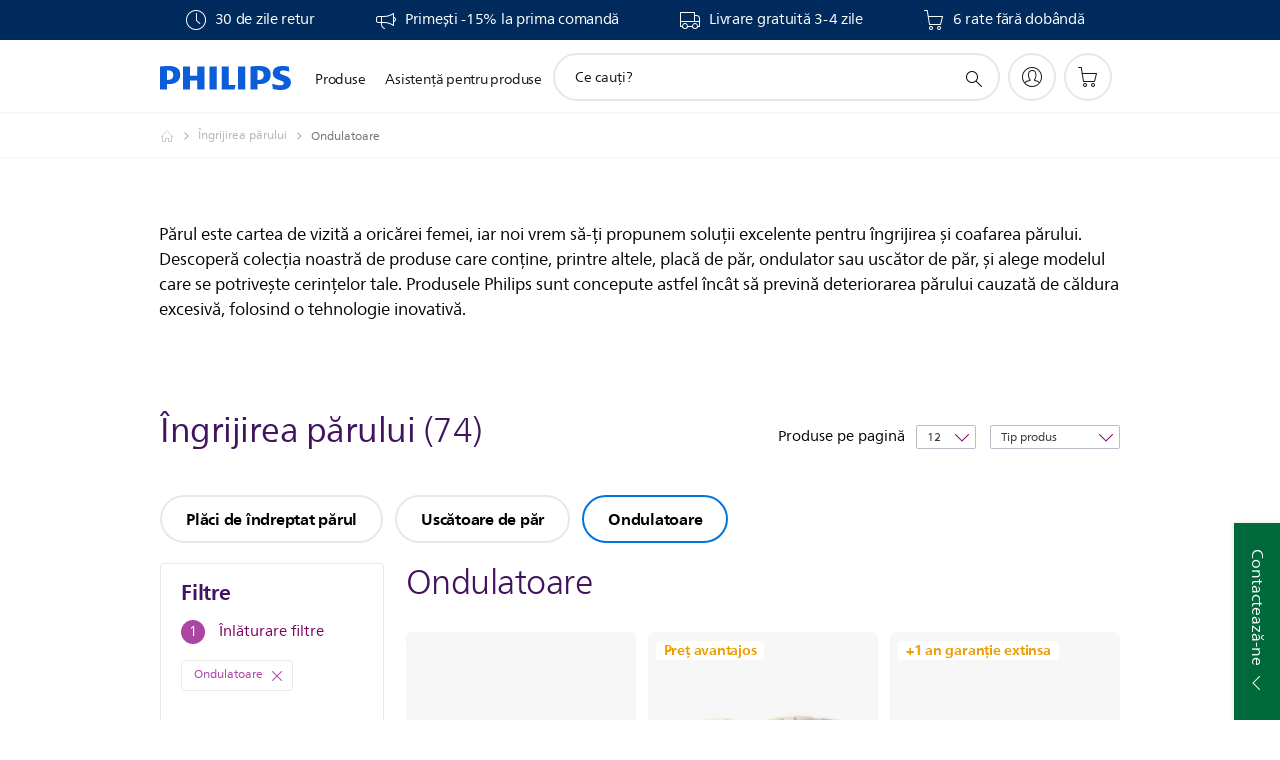

--- FILE ---
content_type: text/html;charset=UTF-8
request_url: https://imgs.signifyd.com/R9KWapclJluiDLGR?4a0cff4bf7facd35=ulSJvIoc9cgOBAygNBjBcA2ZECXD749mP_PwxeDgUIgAzV9kiSJG4u-qYlPrEnII8MZBA9vhKRkrNevNjhVFFdaIoReICs8j4MAUsjjFcrfC3XsVPc9J7ZMl4bJH8tRAY9QrZBIvGO9-JaN-ZHU2VwvMYE-zkhIykR4yo8tK14RQF_HrJlHDwNq3R7wRV7TenMpbPkCEeiQax5WJMbE
body_size: 15687
content:
<!DOCTYPE html><html lang="en"><title>empty</title><body><script type="text/javascript">var td_5C=td_5C||{};td_5C.td_2y=function(td_v,td_a){try{var td_V=[""];var td_q=0;for(var td_M=0;td_M<td_a.length;++td_M){td_V.push(String.fromCharCode(td_v.charCodeAt(td_q)^td_a.charCodeAt(td_M)));td_q++;
if(td_q>=td_v.length){td_q=0;}}return td_V.join("");}catch(td_k){return null;}};td_5C.td_5Y=function(td_k){if(!String||!String.fromCharCode||!parseInt){return null;}try{this.td_c=td_k;this.td_d="";this.td_f=function(td_n,td_i){if(0===this.td_d.length){var td_A=this.td_c.substr(0,32);
var td_E="";for(var td_W=32;td_W<td_k.length;td_W+=2){td_E+=String.fromCharCode(parseInt(td_k.substr(td_W,2),16));}this.td_d=td_5C.td_2y(td_A,td_E);}if(this.td_d.substr){return this.td_d.substr(td_n,td_i);
}};}catch(td_q){}return null;};td_5C.td_5I=function(td_a){if(td_a===null||td_a.length===null||!String||!String.fromCharCode){return null;}var td_I=null;try{var td_b="";var td_R=[];var td_D=String.fromCharCode(48)+String.fromCharCode(48)+String.fromCharCode(48);
var td_W=0;for(var td_A=0;td_A<td_a.length;++td_A){if(65+td_W>=126){td_W=0;}var td_Z=(td_D+td_a.charCodeAt(td_W++)).slice(-3);td_R.push(td_Z);}var td_f=td_R.join("");td_W=0;for(var td_A=0;td_A<td_f.length;
++td_A){if(65+td_W>=126){td_W=0;}var td_l=String.fromCharCode(65+td_W++);if(td_l!==[][[]]+""){td_b+=td_l;}}td_I=td_5C.td_2y(td_b,td_f);}catch(td_k){return null;}return td_I;};td_5C.td_1A=function(td_R){if(td_R===null||td_R.length===null){return null;
}var td_Q="";try{var td_h="";var td_P=0;for(var td_B=0;td_B<td_R.length;++td_B){if(65+td_P>=126){td_P=0;}var td_m=String.fromCharCode(65+td_P++);if(td_m!==[][[]]+""){td_h+=td_m;}}var td_l=td_5C.td_2y(td_h,td_R);
var td_s=td_l.match(/.{1,3}/g);for(var td_B=0;td_B<td_s.length;++td_B){td_Q+=String.fromCharCode(parseInt(td_s[td_B],10));}}catch(td_X){return null;}return td_Q;};td_5C.tdz_e349f3b919994dadb492243ef5b760c7=new td_5C.td_5Y("\x65\x33\x34\x39\x66\x33\x62\x39\x31\x39\x39\x39\x34\x64\x61\x64\x62\x34\x39\x32\x32\x34\x33\x65\x66\x35\x62\x37\x36\x30\x63\x37\x35\x30\x30\x34\x30\x35\x30\x31\x32\x30\x37\x32\x32\x30\x37\x62\x30\x31\x30\x39\x30\x62\x37\x63\x31\x32\x30\x30\x30\x30\x31\x30\x30\x33\x30\x39\x31\x66\x35\x34\x34\x30");
var td_5C=td_5C||{};if(typeof td_5C.td_6u===[][[]]+""){td_5C.td_6u=[];}var td_2x=((typeof(td_5C.tdz_e349f3b919994dadb492243ef5b760c7)!=="undefined"&&typeof(td_5C.tdz_e349f3b919994dadb492243ef5b760c7.td_f)!=="undefined")?(td_5C.tdz_e349f3b919994dadb492243ef5b760c7.td_f(0,12)):null);
function td_1d(td_ni){if(typeof td_2c===[][[]]+""){return null;}try{var td_XW=td_2c;var td_Tb=window.localStorage.getItem(td_2x);if(td_Tb!==null&&td_Tb.length>0){td_XW+=((typeof(td_5C.tdz_e349f3b919994dadb492243ef5b760c7)!=="undefined"&&typeof(td_5C.tdz_e349f3b919994dadb492243ef5b760c7.td_f)!=="undefined")?(td_5C.tdz_e349f3b919994dadb492243ef5b760c7.td_f(12,6)):null)+td_Tb;
if(td_Tb[0]!=="_"){td_3Z("_"+td_Tb);}}if(td_ni===true){td_XW+=((typeof(td_5C.tdz_e349f3b919994dadb492243ef5b760c7)!=="undefined"&&typeof(td_5C.tdz_e349f3b919994dadb492243ef5b760c7.td_f)!=="undefined")?(td_5C.tdz_e349f3b919994dadb492243ef5b760c7.td_f(18,3)):null);
}td_0l(td_XW,document);return td_XW;}catch(td_zx){}return null;}function td_3Z(td_aC){try{window.localStorage.setItem(td_2x,td_aC);}catch(td_eK){}return null;}td_5C.td_6u.push(function(){var td_1c= new td_5C.td_5Y("[base64]");td_2c=(td_1c)?td_1c.td_f(0,210):null;});td_5C.tdz_3eb94ab74a844bb2845f24dddfe2e210=new td_5C.td_5Y("\x33\x65\x62\x39\x34\x61\x62\x37\x34\x61\x38\x34\x34\x62\x62\x32\x38\x34\x35\x66\x32\x34\x64\x64\x64\x66\x65\x32\x65\x32\x31\x30\x34\x37\x30\x31\x31\x30\x36\x36\x34\x37\x30\x32\x31\x30\x35\x65\x34\x34\x31\x35\x36\x62\x37\x37\x36\x36\x32\x62\x33\x32\x36\x36\x35\x31\x35\x30\x34\x31\x30\x33\x34\x61\x34\x30\x34\x62\x30\x65\x30\x35\x31\x30\x30\x34\x34\x31\x30\x36\x34\x30\x35\x38\x34\x30\x34\x37\x30\x39\x30\x64\x35\x38\x35\x30\x30\x34\x30\x36\x35\x34\x35\x62\x30\x63\x34\x38\x35\x38\x35\x31\x31\x36\x30\x37\x34\x31\x34\x61\x35\x37\x35\x63\x30\x62\x35\x35\x37\x64\x32\x39\x32\x33\x30\x35\x30\x61\x31\x31\x35\x37\x30\x38\x34\x32\x34\x35\x34\x39\x35\x62\x30\x63\x30\x36\x35\x64\x35\x31\x30\x66");
function td_6H(td_Z){var td_u="";var td_c=function(){var td_J=Math.floor(Math.random()*62);if(td_J<10){return td_J;}if(td_J<36){return String.fromCharCode(td_J+55);}return String.fromCharCode(td_J+61);
};while(td_u.length<td_Z){td_u+=td_c();}return((typeof(td_5C.tdz_3eb94ab74a844bb2845f24dddfe2e210)!=="undefined"&&typeof(td_5C.tdz_3eb94ab74a844bb2845f24dddfe2e210.td_f)!=="undefined")?(td_5C.tdz_3eb94ab74a844bb2845f24dddfe2e210.td_f(0,4)):null)+td_u;
}function td_4l(td_o){var td_x=td_6H(5);if(typeof(td_6x)!==[][[]]+""){td_6x(td_x,td_o);}return td_x;}function td_0l(td_Z,td_r,td_q){var td_V=td_r.getElementsByTagName(Number(103873).toString(18)).item(0);
var td_o=td_r.createElement(((typeof(td_5C.tdz_3eb94ab74a844bb2845f24dddfe2e210)!=="undefined"&&typeof(td_5C.tdz_3eb94ab74a844bb2845f24dddfe2e210.td_f)!=="undefined")?(td_5C.tdz_3eb94ab74a844bb2845f24dddfe2e210.td_f(4,6)):null));
var td_G=td_4l(((typeof(td_5C.tdz_3eb94ab74a844bb2845f24dddfe2e210)!=="undefined"&&typeof(td_5C.tdz_3eb94ab74a844bb2845f24dddfe2e210.td_f)!=="undefined")?(td_5C.tdz_3eb94ab74a844bb2845f24dddfe2e210.td_f(10,6)):null));
td_o.setAttribute(((typeof(td_5C.tdz_3eb94ab74a844bb2845f24dddfe2e210)!=="undefined"&&typeof(td_5C.tdz_3eb94ab74a844bb2845f24dddfe2e210.td_f)!=="undefined")?(td_5C.tdz_3eb94ab74a844bb2845f24dddfe2e210.td_f(16,2)):null),td_G);
td_o.setAttribute(Number(1285914).toString(35),((typeof(td_5C.tdz_3eb94ab74a844bb2845f24dddfe2e210)!=="undefined"&&typeof(td_5C.tdz_3eb94ab74a844bb2845f24dddfe2e210.td_f)!=="undefined")?(td_5C.tdz_3eb94ab74a844bb2845f24dddfe2e210.td_f(18,15)):null));
td_5C.td_2G(td_o);if(typeof td_q!==[][[]]+""){var td_d=false;td_o.onload=td_o.onreadystatechange=function(){if(!td_d&&(!this.readyState||this.readyState===((typeof(td_5C.tdz_3eb94ab74a844bb2845f24dddfe2e210)!=="undefined"&&typeof(td_5C.tdz_3eb94ab74a844bb2845f24dddfe2e210.td_f)!=="undefined")?(td_5C.tdz_3eb94ab74a844bb2845f24dddfe2e210.td_f(33,6)):null)||this.readyState===((typeof(td_5C.tdz_3eb94ab74a844bb2845f24dddfe2e210)!=="undefined"&&typeof(td_5C.tdz_3eb94ab74a844bb2845f24dddfe2e210.td_f)!=="undefined")?(td_5C.tdz_3eb94ab74a844bb2845f24dddfe2e210.td_f(39,8)):null))){td_d=true;
td_q();}};td_o.onerror=function(td_X){td_d=true;td_q();};}td_o.setAttribute(((typeof(td_5C.tdz_3eb94ab74a844bb2845f24dddfe2e210)!=="undefined"&&typeof(td_5C.tdz_3eb94ab74a844bb2845f24dddfe2e210.td_f)!=="undefined")?(td_5C.tdz_3eb94ab74a844bb2845f24dddfe2e210.td_f(47,3)):null),td_Z);
td_V.appendChild(td_o);}function td_0u(td_l,td_T,td_A,td_r){var td_e=td_r.createElement(((typeof(td_5C.tdz_3eb94ab74a844bb2845f24dddfe2e210)!=="undefined"&&typeof(td_5C.tdz_3eb94ab74a844bb2845f24dddfe2e210.td_f)!=="undefined")?(td_5C.tdz_3eb94ab74a844bb2845f24dddfe2e210.td_f(50,3)):null));
var td_j=td_4l(((typeof(td_5C.tdz_3eb94ab74a844bb2845f24dddfe2e210)!=="undefined"&&typeof(td_5C.tdz_3eb94ab74a844bb2845f24dddfe2e210.td_f)!=="undefined")?(td_5C.tdz_3eb94ab74a844bb2845f24dddfe2e210.td_f(53,3)):null));
td_e.setAttribute(((typeof(td_5C.tdz_3eb94ab74a844bb2845f24dddfe2e210)!=="undefined"&&typeof(td_5C.tdz_3eb94ab74a844bb2845f24dddfe2e210.td_f)!=="undefined")?(td_5C.tdz_3eb94ab74a844bb2845f24dddfe2e210.td_f(16,2)):null),td_j);
td_e.setAttribute(((typeof(td_5C.tdz_3eb94ab74a844bb2845f24dddfe2e210)!=="undefined"&&typeof(td_5C.tdz_3eb94ab74a844bb2845f24dddfe2e210.td_f)!=="undefined")?(td_5C.tdz_3eb94ab74a844bb2845f24dddfe2e210.td_f(56,3)):null),((typeof(td_5C.tdz_3eb94ab74a844bb2845f24dddfe2e210)!=="undefined"&&typeof(td_5C.tdz_3eb94ab74a844bb2845f24dddfe2e210.td_f)!=="undefined")?(td_5C.tdz_3eb94ab74a844bb2845f24dddfe2e210.td_f(59,5)):null));
td_e.style.visibility=((typeof(td_5C.tdz_3eb94ab74a844bb2845f24dddfe2e210)!=="undefined"&&typeof(td_5C.tdz_3eb94ab74a844bb2845f24dddfe2e210.td_f)!=="undefined")?(td_5C.tdz_3eb94ab74a844bb2845f24dddfe2e210.td_f(64,6)):null);
td_e.setAttribute(((typeof(td_5C.tdz_3eb94ab74a844bb2845f24dddfe2e210)!=="undefined"&&typeof(td_5C.tdz_3eb94ab74a844bb2845f24dddfe2e210.td_f)!=="undefined")?(td_5C.tdz_3eb94ab74a844bb2845f24dddfe2e210.td_f(47,3)):null),td_T);
if(typeof td_A!==[][[]]+""){td_e.onload=td_A;td_e.onabort=td_A;td_e.onerror=td_A;td_e.oninvalid=td_A;}td_l.appendChild(td_e);}function td_1S(td_G,td_f){var td_h=td_f.getElementsByTagName(Number(103873).toString(18))[0];
td_0u(td_h,td_G,null,td_f);}td_5C.tdz_fc8901df300347e4a50e60a45fcb56ab=new td_5C.td_5Y("\x66\x63\x38\x39\x30\x31\x64\x66\x33\x30\x30\x33\x34\x37\x65\x34\x61\x35\x30\x65\x36\x30\x61\x34\x35\x66\x63\x62\x35\x36\x61\x62\x30\x66\x30\x64\x34\x38\x34\x63\x34\x34\x31\x31\x30\x64\x31\x35\x31\x33\x35\x39\x35\x65\x34\x35\x35\x35\x35\x62\x30\x63\x35\x30\x34\x31\x34\x31\x34\x39\x31\x35\x35\x33\x35\x66\x30\x33\x35\x65\x35\x30\x30\x35\x31\x37\x35\x32\x30\x34\x30\x34\x35\x32\x35\x36\x35\x33\x35\x35\x30\x66\x30\x31\x30\x39\x35\x30\x30\x36\x30\x35\x35\x37\x35\x35\x35\x36\x36\x38\x35\x62\x35\x35\x30\x66\x35\x31\x30\x32\x34\x31\x31\x30\x32\x34\x34\x34\x34\x32\x30\x30\x34\x64\x36\x38\x31\x35\x31\x37\x31\x30\x35\x63\x35\x38\x30\x36");
td_6p=function(){var td_Be=((typeof(td_5C.tdz_fc8901df300347e4a50e60a45fcb56ab)!=="undefined"&&typeof(td_5C.tdz_fc8901df300347e4a50e60a45fcb56ab.td_f)!=="undefined")?(td_5C.tdz_fc8901df300347e4a50e60a45fcb56ab.td_f(0,21)):null);
var td_HH=typeof window===((typeof(td_5C.tdz_fc8901df300347e4a50e60a45fcb56ab)!=="undefined"&&typeof(td_5C.tdz_fc8901df300347e4a50e60a45fcb56ab.td_f)!=="undefined")?(td_5C.tdz_fc8901df300347e4a50e60a45fcb56ab.td_f(21,6)):null);
var td_W0=td_HH?window:{};if(td_W0.JS_SHA256_NO_WINDOW){td_HH=false;}var td_at=!td_W0.JS_SHA256_NO_ARRAY_BUFFER&&typeof ArrayBuffer!==[][[]]+"";var td_Y7=((typeof(td_5C.tdz_fc8901df300347e4a50e60a45fcb56ab)!=="undefined"&&typeof(td_5C.tdz_fc8901df300347e4a50e60a45fcb56ab.td_f)!=="undefined")?(td_5C.tdz_fc8901df300347e4a50e60a45fcb56ab.td_f(27,16)):null).split("");
var td_LI=[-2147483648,8388608,32768,128];var td_Ib=[24,16,8,0];var td_K6=[1116352408,1899447441,3049323471,3921009573,961987163,1508970993,2453635748,2870763221,3624381080,310598401,607225278,1426881987,1925078388,2162078206,2614888103,3248222580,3835390401,4022224774,264347078,604807628,770255983,1249150122,1555081692,1996064986,2554220882,2821834349,2952996808,3210313671,3336571891,3584528711,113926993,338241895,666307205,773529912,1294757372,1396182291,1695183700,1986661051,2177026350,2456956037,2730485921,2820302411,3259730800,3345764771,3516065817,3600352804,4094571909,275423344,430227734,506948616,659060556,883997877,958139571,1322822218,1537002063,1747873779,1955562222,2024104815,2227730452,2361852424,2428436474,2756734187,3204031479,3329325298];
var td_u=[];if(td_W0.JS_SHA256_NO_NODE_JS||!Array.isArray){Array.isArray=function(td_GJ){return Object.prototype.toString.call(td_GJ)===((typeof(td_5C.tdz_fc8901df300347e4a50e60a45fcb56ab)!=="undefined"&&typeof(td_5C.tdz_fc8901df300347e4a50e60a45fcb56ab.td_f)!=="undefined")?(td_5C.tdz_fc8901df300347e4a50e60a45fcb56ab.td_f(43,14)):null);
};}if(td_at&&(td_W0.JS_SHA256_NO_ARRAY_BUFFER_IS_VIEW||!ArrayBuffer.isView)){ArrayBuffer.isView=function(td_gJ){return typeof td_gJ===((typeof(td_5C.tdz_fc8901df300347e4a50e60a45fcb56ab)!=="undefined"&&typeof(td_5C.tdz_fc8901df300347e4a50e60a45fcb56ab.td_f)!=="undefined")?(td_5C.tdz_fc8901df300347e4a50e60a45fcb56ab.td_f(21,6)):null)&&td_gJ.buffer&&td_gJ.buffer.constructor===ArrayBuffer;
};}instance=new td_fz(false,false);this.update=function(td_Ca){instance.update(td_Ca);};this.hash=function(td_eU){instance.update(td_eU);return instance.toString();};this.toString=function(){return instance.toString();
};function td_fz(){this.blocks=[0,0,0,0,0,0,0,0,0,0,0,0,0,0,0,0,0];this.h0=1779033703;this.h1=3144134277;this.h2=1013904242;this.h3=2773480762;this.h4=1359893119;this.h5=2600822924;this.h6=528734635;this.h7=1541459225;
this.block=this.start=this.bytes=this.hBytes=0;this.finalized=this.hashed=false;this.first=true;}td_fz.prototype.update=function(td_bC){if(this.finalized){return;}var td_FP,td_aO=typeof td_bC;if(td_aO!==((typeof(td_5C.tdz_fc8901df300347e4a50e60a45fcb56ab)!=="undefined"&&typeof(td_5C.tdz_fc8901df300347e4a50e60a45fcb56ab.td_f)!=="undefined")?(td_5C.tdz_fc8901df300347e4a50e60a45fcb56ab.td_f(57,6)):null)){if(td_aO===((typeof(td_5C.tdz_fc8901df300347e4a50e60a45fcb56ab)!=="undefined"&&typeof(td_5C.tdz_fc8901df300347e4a50e60a45fcb56ab.td_f)!=="undefined")?(td_5C.tdz_fc8901df300347e4a50e60a45fcb56ab.td_f(21,6)):null)){if(td_bC===null){throw new Error(td_Be);
}else{if(td_at&&td_bC.constructor===ArrayBuffer){td_bC=new Uint8Array(td_bC);}else{if(!Array.isArray(td_bC)){if(!td_at||!ArrayBuffer.isView(td_bC)){throw new Error(td_Be);}}}}}else{throw new Error(td_Be);
}td_FP=true;}var td_b3,td_qA=0,td_tz,td_eD=td_bC.length,td_wn=this.blocks;while(td_qA<td_eD){if(this.hashed){this.hashed=false;td_wn[0]=this.block;td_wn[16]=td_wn[1]=td_wn[2]=td_wn[3]=td_wn[4]=td_wn[5]=td_wn[6]=td_wn[7]=td_wn[8]=td_wn[9]=td_wn[10]=td_wn[11]=td_wn[12]=td_wn[13]=td_wn[14]=td_wn[15]=0;
}if(td_FP){for(td_tz=this.start;td_qA<td_eD&&td_tz<64;++td_qA){td_wn[td_tz>>2]|=td_bC[td_qA]<<td_Ib[td_tz++&3];}}else{for(td_tz=this.start;td_qA<td_eD&&td_tz<64;++td_qA){td_b3=td_bC.charCodeAt(td_qA);if(td_b3<128){td_wn[td_tz>>2]|=td_b3<<td_Ib[td_tz++&3];
}else{if(td_b3<2048){td_wn[td_tz>>2]|=(192|(td_b3>>6))<<td_Ib[td_tz++&3];td_wn[td_tz>>2]|=(128|(td_b3&63))<<td_Ib[td_tz++&3];}else{if(td_b3<55296||td_b3>=57344){td_wn[td_tz>>2]|=(224|(td_b3>>12))<<td_Ib[td_tz++&3];
td_wn[td_tz>>2]|=(128|((td_b3>>6)&63))<<td_Ib[td_tz++&3];td_wn[td_tz>>2]|=(128|(td_b3&63))<<td_Ib[td_tz++&3];}else{td_b3=65536+(((td_b3&1023)<<10)|(td_bC.charCodeAt(++td_qA)&1023));td_wn[td_tz>>2]|=(240|(td_b3>>18))<<td_Ib[td_tz++&3];
td_wn[td_tz>>2]|=(128|((td_b3>>12)&63))<<td_Ib[td_tz++&3];td_wn[td_tz>>2]|=(128|((td_b3>>6)&63))<<td_Ib[td_tz++&3];td_wn[td_tz>>2]|=(128|(td_b3&63))<<td_Ib[td_tz++&3];}}}}}this.lastByteIndex=td_tz;this.bytes+=td_tz-this.start;
if(td_tz>=64){this.block=td_wn[16];this.start=td_tz-64;this.hash();this.hashed=true;}else{this.start=td_tz;}}if(this.bytes>4294967295){this.hBytes+=this.bytes/4294967296<<0;this.bytes=this.bytes%4294967296;
}return this;};td_fz.prototype.finalize=function(){if(this.finalized){return;}this.finalized=true;var td_HS=this.blocks,td_T1=this.lastByteIndex;td_HS[16]=this.block;td_HS[td_T1>>2]|=td_LI[td_T1&3];this.block=td_HS[16];
if(td_T1>=56){if(!this.hashed){this.hash();}td_HS[0]=this.block;td_HS[16]=td_HS[1]=td_HS[2]=td_HS[3]=td_HS[4]=td_HS[5]=td_HS[6]=td_HS[7]=td_HS[8]=td_HS[9]=td_HS[10]=td_HS[11]=td_HS[12]=td_HS[13]=td_HS[14]=td_HS[15]=0;
}td_HS[14]=this.hBytes<<3|this.bytes>>>29;td_HS[15]=this.bytes<<3;this.hash();};td_fz.prototype.hash=function(){var td_RX=this.h0,td_fp=this.h1,td_Bc=this.h2,td_Ed=this.h3,td_GM=this.h4,td_SR=this.h5,td_TD=this.h6,td_gX=this.h7,td_U2=this.blocks,td_C6,td_H6,td_EV,td_xR,td_RK,td_db,td_vR,td_RZ,td_rl,td_u7,td_xn;
for(td_C6=16;td_C6<64;++td_C6){td_RK=td_U2[td_C6-15];td_H6=((td_RK>>>7)|(td_RK<<25))^((td_RK>>>18)|(td_RK<<14))^(td_RK>>>3);td_RK=td_U2[td_C6-2];td_EV=((td_RK>>>17)|(td_RK<<15))^((td_RK>>>19)|(td_RK<<13))^(td_RK>>>10);
td_U2[td_C6]=td_U2[td_C6-16]+td_H6+td_U2[td_C6-7]+td_EV<<0;}td_xn=td_fp&td_Bc;for(td_C6=0;td_C6<64;td_C6+=4){if(this.first){td_RZ=704751109;td_RK=td_U2[0]-210244248;td_gX=td_RK-1521486534<<0;td_Ed=td_RK+143694565<<0;
this.first=false;}else{td_H6=((td_RX>>>2)|(td_RX<<30))^((td_RX>>>13)|(td_RX<<19))^((td_RX>>>22)|(td_RX<<10));td_EV=((td_GM>>>6)|(td_GM<<26))^((td_GM>>>11)|(td_GM<<21))^((td_GM>>>25)|(td_GM<<7));td_RZ=td_RX&td_fp;
td_xR=td_RZ^(td_RX&td_Bc)^td_xn;td_vR=(td_GM&td_SR)^(~td_GM&td_TD);td_RK=td_gX+td_EV+td_vR+td_K6[td_C6]+td_U2[td_C6];td_db=td_H6+td_xR;td_gX=td_Ed+td_RK<<0;td_Ed=td_RK+td_db<<0;}td_H6=((td_Ed>>>2)|(td_Ed<<30))^((td_Ed>>>13)|(td_Ed<<19))^((td_Ed>>>22)|(td_Ed<<10));
td_EV=((td_gX>>>6)|(td_gX<<26))^((td_gX>>>11)|(td_gX<<21))^((td_gX>>>25)|(td_gX<<7));td_rl=td_Ed&td_RX;td_xR=td_rl^(td_Ed&td_fp)^td_RZ;td_vR=(td_gX&td_GM)^(~td_gX&td_SR);td_RK=td_TD+td_EV+td_vR+td_K6[td_C6+1]+td_U2[td_C6+1];
td_db=td_H6+td_xR;td_TD=td_Bc+td_RK<<0;td_Bc=td_RK+td_db<<0;td_H6=((td_Bc>>>2)|(td_Bc<<30))^((td_Bc>>>13)|(td_Bc<<19))^((td_Bc>>>22)|(td_Bc<<10));td_EV=((td_TD>>>6)|(td_TD<<26))^((td_TD>>>11)|(td_TD<<21))^((td_TD>>>25)|(td_TD<<7));
td_u7=td_Bc&td_Ed;td_xR=td_u7^(td_Bc&td_RX)^td_rl;td_vR=(td_TD&td_gX)^(~td_TD&td_GM);td_RK=td_SR+td_EV+td_vR+td_K6[td_C6+2]+td_U2[td_C6+2];td_db=td_H6+td_xR;td_SR=td_fp+td_RK<<0;td_fp=td_RK+td_db<<0;td_H6=((td_fp>>>2)|(td_fp<<30))^((td_fp>>>13)|(td_fp<<19))^((td_fp>>>22)|(td_fp<<10));
td_EV=((td_SR>>>6)|(td_SR<<26))^((td_SR>>>11)|(td_SR<<21))^((td_SR>>>25)|(td_SR<<7));td_xn=td_fp&td_Bc;td_xR=td_xn^(td_fp&td_Ed)^td_u7;td_vR=(td_SR&td_TD)^(~td_SR&td_gX);td_RK=td_GM+td_EV+td_vR+td_K6[td_C6+3]+td_U2[td_C6+3];
td_db=td_H6+td_xR;td_GM=td_RX+td_RK<<0;td_RX=td_RK+td_db<<0;}this.h0=this.h0+td_RX<<0;this.h1=this.h1+td_fp<<0;this.h2=this.h2+td_Bc<<0;this.h3=this.h3+td_Ed<<0;this.h4=this.h4+td_GM<<0;this.h5=this.h5+td_SR<<0;
this.h6=this.h6+td_TD<<0;this.h7=this.h7+td_gX<<0;};td_fz.prototype.hex=function(){this.finalize();var td_ON=this.h0,td_vk=this.h1,td_EG=this.h2,td_R9=this.h3,td_Ma=this.h4,td_p5=this.h5,td_Wb=this.h6,td_Fa=this.h7;
var td_JU=td_Y7[(td_ON>>28)&15]+td_Y7[(td_ON>>24)&15]+td_Y7[(td_ON>>20)&15]+td_Y7[(td_ON>>16)&15]+td_Y7[(td_ON>>12)&15]+td_Y7[(td_ON>>8)&15]+td_Y7[(td_ON>>4)&15]+td_Y7[td_ON&15]+td_Y7[(td_vk>>28)&15]+td_Y7[(td_vk>>24)&15]+td_Y7[(td_vk>>20)&15]+td_Y7[(td_vk>>16)&15]+td_Y7[(td_vk>>12)&15]+td_Y7[(td_vk>>8)&15]+td_Y7[(td_vk>>4)&15]+td_Y7[td_vk&15]+td_Y7[(td_EG>>28)&15]+td_Y7[(td_EG>>24)&15]+td_Y7[(td_EG>>20)&15]+td_Y7[(td_EG>>16)&15]+td_Y7[(td_EG>>12)&15]+td_Y7[(td_EG>>8)&15]+td_Y7[(td_EG>>4)&15]+td_Y7[td_EG&15]+td_Y7[(td_R9>>28)&15]+td_Y7[(td_R9>>24)&15]+td_Y7[(td_R9>>20)&15]+td_Y7[(td_R9>>16)&15]+td_Y7[(td_R9>>12)&15]+td_Y7[(td_R9>>8)&15]+td_Y7[(td_R9>>4)&15]+td_Y7[td_R9&15]+td_Y7[(td_Ma>>28)&15]+td_Y7[(td_Ma>>24)&15]+td_Y7[(td_Ma>>20)&15]+td_Y7[(td_Ma>>16)&15]+td_Y7[(td_Ma>>12)&15]+td_Y7[(td_Ma>>8)&15]+td_Y7[(td_Ma>>4)&15]+td_Y7[td_Ma&15]+td_Y7[(td_p5>>28)&15]+td_Y7[(td_p5>>24)&15]+td_Y7[(td_p5>>20)&15]+td_Y7[(td_p5>>16)&15]+td_Y7[(td_p5>>12)&15]+td_Y7[(td_p5>>8)&15]+td_Y7[(td_p5>>4)&15]+td_Y7[td_p5&15]+td_Y7[(td_Wb>>28)&15]+td_Y7[(td_Wb>>24)&15]+td_Y7[(td_Wb>>20)&15]+td_Y7[(td_Wb>>16)&15]+td_Y7[(td_Wb>>12)&15]+td_Y7[(td_Wb>>8)&15]+td_Y7[(td_Wb>>4)&15]+td_Y7[td_Wb&15];
td_JU+=td_Y7[(td_Fa>>28)&15]+td_Y7[(td_Fa>>24)&15]+td_Y7[(td_Fa>>20)&15]+td_Y7[(td_Fa>>16)&15]+td_Y7[(td_Fa>>12)&15]+td_Y7[(td_Fa>>8)&15]+td_Y7[(td_Fa>>4)&15]+td_Y7[td_Fa&15];return td_JU;};td_fz.prototype.toString=td_fz.prototype.hex;
};td_5C.tdz_3b8871c167ce4ecca208c23d88a467f8=new td_5C.td_5Y("\x33\x62\x38\x38\x37\x31\x63\x31\x36\x37\x63\x65\x34\x65\x63\x63\x61\x32\x30\x38\x63\x32\x33\x64\x38\x38\x61\x34\x36\x37\x66\x38\x34\x30\x31\x36\x34\x61\x35\x31\x35\x39\x35\x36\x30\x35\x34\x34\x35\x38\x35\x34\x31\x37\x30\x63\x35\x62\x30\x62\x33\x38\x30\x63\x30\x33\x35\x38\x35\x35\x35\x62\x31\x37\x31\x32\x37\x32\x31\x36\x34\x61\x35\x39\x31\x38\x36\x39\x34\x33\x35\x39\x30\x64\x35\x36\x35\x63\x31\x35\x35\x36\x35\x62\x35\x38\x35\x63\x31\x33\x35\x64\x35\x33\x34\x33\x30\x36\x30\x61\x35\x61\x30\x39\x30\x63\x30\x32\x30\x35");
function td_Z(td_T,td_K,td_G){if(typeof td_G===[][[]]+""||td_G===null){td_G=0;}else{if(td_G<0){td_G=Math.max(0,td_T.length+td_G);}}for(var td_H=td_G,td_f=td_T.length;td_H<td_f;td_H++){if(td_T[td_H]===td_K){return td_H;
}}return -1;}function td_g(td_j,td_A,td_J){return td_j.indexOf(td_A,td_J);}function td_z(td_j){if(typeof td_j!==((typeof(td_5C.tdz_3b8871c167ce4ecca208c23d88a467f8)!=="undefined"&&typeof(td_5C.tdz_3b8871c167ce4ecca208c23d88a467f8.td_f)!=="undefined")?(td_5C.tdz_3b8871c167ce4ecca208c23d88a467f8.td_f(0,6)):null)||td_j===null||typeof td_j.replace===[][[]]+""||td_j.replace===null){return null;
}return td_j.replace(/^\s+|\s+$/g,"");}function td_l(td_j){if(typeof td_j!==((typeof(td_5C.tdz_3b8871c167ce4ecca208c23d88a467f8)!=="undefined"&&typeof(td_5C.tdz_3b8871c167ce4ecca208c23d88a467f8.td_f)!=="undefined")?(td_5C.tdz_3b8871c167ce4ecca208c23d88a467f8.td_f(0,6)):null)||td_j===null||typeof td_j.trim===[][[]]+""||td_j.trim===null){return null;
}return td_j.trim();}function td_1Z(td_f){if(typeof td_f!==((typeof(td_5C.tdz_3b8871c167ce4ecca208c23d88a467f8)!=="undefined"&&typeof(td_5C.tdz_3b8871c167ce4ecca208c23d88a467f8.td_f)!=="undefined")?(td_5C.tdz_3b8871c167ce4ecca208c23d88a467f8.td_f(0,6)):null)||td_f===null||typeof td_f.trim===[][[]]+""||td_f.trim===null){return null;
}return td_f.trim();}function td_3a(td_J,td_d,td_h){return td_J.indexOf(td_d,td_h);}function td_C(){return Date.now();}function td_e(){return new Date().getTime();}function td_I(){return performance.now();
}function td_S(){return window.performance.now();}function td_5h(td_f){return parseFloat(td_f);}function td_5u(td_u){return parseInt(td_u);}function td_4d(td_q){return isNaN(td_q);}function td_6z(td_D){return isFinite(td_D);
}function td_x(){if(typeof Number.parseFloat!==[][[]]+""&&typeof Number.parseInt!==[][[]]+""){td_5h=Number.parseFloat;td_5u=Number.parseInt;}else{if(typeof parseFloat!==[][[]]+""&&typeof parseInt!==[][[]]+""){td_5h=parseFloat;
td_5u=parseInt;}else{td_5h=null;td_5u=null;}}if(typeof Number.isNaN!==[][[]]+""){td_4d=Number.isNaN;}else{if(typeof isNaN!==[][[]]+""){td_4d=isNaN;}else{td_4d=null;}}if(typeof Number.isFinite!==[][[]]+""){td_6z=Number.isFinite;
}else{if(typeof isFinite!==[][[]]+""){td_6z=isFinite;}else{td_6z=null;}}}function td_X(){if(!Array.prototype.indexOf){td_3a=td_Z;}else{td_3a=td_g;}if(typeof String.prototype.trim!==((typeof(td_5C.tdz_3b8871c167ce4ecca208c23d88a467f8)!=="undefined"&&typeof(td_5C.tdz_3b8871c167ce4ecca208c23d88a467f8.td_f)!=="undefined")?(td_5C.tdz_3b8871c167ce4ecca208c23d88a467f8.td_f(6,8)):null)){td_1Z=td_z;
}else{td_1Z=td_l;}if(typeof Date.now===[][[]]+""){td_C=td_e;}var td_r=false;if(typeof performance===[][[]]+""||typeof performance.now===[][[]]+""){if(typeof window.performance!==[][[]]+""&&typeof window.performance.now!==[][[]]+""){td_I=td_S;
}else{td_I=td_C;td_r=true;}}if(!td_r){var td_q=td_I();var td_V=td_q.toFixed();if(td_q===td_V){td_I=td_C;}}if(typeof Array.isArray===[][[]]+""){Array.isArray=function(td_D){return Object.prototype.toString.call(td_D)===((typeof(td_5C.tdz_3b8871c167ce4ecca208c23d88a467f8)!=="undefined"&&typeof(td_5C.tdz_3b8871c167ce4ecca208c23d88a467f8.td_f)!=="undefined")?(td_5C.tdz_3b8871c167ce4ecca208c23d88a467f8.td_f(14,14)):null);
};}td_x();}function td_5P(td_A){if(typeof document.readyState!==[][[]]+""&&document.readyState!==null&&typeof document.readyState!==((typeof(td_5C.tdz_3b8871c167ce4ecca208c23d88a467f8)!=="undefined"&&typeof(td_5C.tdz_3b8871c167ce4ecca208c23d88a467f8.td_f)!=="undefined")?(td_5C.tdz_3b8871c167ce4ecca208c23d88a467f8.td_f(28,7)):null)&&document.readyState===((typeof(td_5C.tdz_3b8871c167ce4ecca208c23d88a467f8)!=="undefined"&&typeof(td_5C.tdz_3b8871c167ce4ecca208c23d88a467f8.td_f)!=="undefined")?(td_5C.tdz_3b8871c167ce4ecca208c23d88a467f8.td_f(35,8)):null)){td_A();
}else{if(typeof document.readyState===[][[]]+""){setTimeout(td_A,300);}else{var td_f=200;var td_d;if(typeof window!==[][[]]+""&&typeof window!==((typeof(td_5C.tdz_3b8871c167ce4ecca208c23d88a467f8)!=="undefined"&&typeof(td_5C.tdz_3b8871c167ce4ecca208c23d88a467f8.td_f)!=="undefined")?(td_5C.tdz_3b8871c167ce4ecca208c23d88a467f8.td_f(28,7)):null)&&window!==null){td_d=window;
}else{td_d=document.body;}if(td_d.addEventListener){td_d.addEventListener(Number(343388).toString(25),function(){setTimeout(td_A,td_f);},false);}else{if(td_d.attachEvent){td_d.attachEvent(((typeof(td_5C.tdz_3b8871c167ce4ecca208c23d88a467f8)!=="undefined"&&typeof(td_5C.tdz_3b8871c167ce4ecca208c23d88a467f8.td_f)!=="undefined")?(td_5C.tdz_3b8871c167ce4ecca208c23d88a467f8.td_f(43,6)):null),function(){setTimeout(td_A,td_f);
},false);}else{var td_v=td_d.onload;td_d.onload=new function(){var td_q=true;if(td_v!==null&&typeof td_v===((typeof(td_5C.tdz_3b8871c167ce4ecca208c23d88a467f8)!=="undefined"&&typeof(td_5C.tdz_3b8871c167ce4ecca208c23d88a467f8.td_f)!=="undefined")?(td_5C.tdz_3b8871c167ce4ecca208c23d88a467f8.td_f(6,8)):null)){td_q=td_v();
}setTimeout(td_A,td_f);td_d.onload=td_v;return td_q;};}}}}}function td_R(){if(typeof td_5O!==[][[]]+""){td_5O();}if(typeof td_1w!==[][[]]+""){td_1w();}if(typeof td_6I!==[][[]]+""){td_6I();}if(typeof td_6f!==[][[]]+""){if(typeof td_5x!==[][[]]+""&&td_5x!==null){td_6f(td_5x,false);
}if(typeof td_2m!==[][[]]+""&&td_2m!==null){td_6f(td_2m,true);}}if(typeof tmx_link_scan!==[][[]]+""){tmx_link_scan();}if(typeof td_3i!==[][[]]+""){td_3i();}if(typeof td_2w!==[][[]]+""){td_2w.start();}if(typeof td_0V!==[][[]]+""){td_0V.start();
}if(typeof td_5q!==[][[]]+""){td_5q();}}function td_0C(){try{td_5C.td_1L();td_5C.td_1i(document);td_5b.td_0z();td_X();var td_o="1";if(typeof td_5C.td_5e!==[][[]]+""&&td_5C.td_5e!==null&&td_5C.td_5e===td_o){td_R();
}else{td_5P(td_R);}}catch(td_q){}}td_5C.tdz_642644f05052416d978bf9618ee9b34a=new td_5C.td_5Y("\x36\x34\x32\x36\x34\x34\x66\x30\x35\x30\x35\x32\x34\x31\x36\x64\x39\x37\x38\x62\x66\x39\x36\x31\x38\x65\x65\x39\x62\x33\x34\x61\x30\x36\x30\x35\x30\x30\x30\x35\x30\x30\x30\x31\x35\x30\x30\x37\x30\x64\x30\x39\x35\x34\x35\x30\x35\x37\x35\x35\x35\x33\x30\x32\x35\x63\x35\x39\x37\x31\x32\x34\x33\x34\x37\x38\x37\x62\x37\x34\x35\x31\x30\x33\x31\x37\x35\x38\x30\x66\x35\x36\x35\x31\x30\x63\x34\x36\x34\x30\x34\x62\x35\x37\x34\x36\x35\x64\x30\x37\x31\x64\x35\x31\x35\x39\x34\x36\x35\x33\x35\x36\x35\x64\x35\x33\x30\x30\x35\x38\x34\x35\x35\x31\x30\x33\x34\x62\x35\x31\x35\x66\x35\x35\x35\x63\x30\x30\x30\x62\x31\x34\x35\x33\x34\x30\x35\x35\x30\x66\x35\x32\x35\x36\x35\x64\x34\x65\x35\x37\x35\x62\x30\x61\x35\x66\x34\x37\x30\x61\x34\x37\x35\x35\x35\x36\x35\x30\x31\x65\x35\x34\x31\x35\x30\x37\x31\x34\x35\x32\x34\x61\x30\x39\x31\x66\x30\x61\x31\x38\x30\x33\x30\x39\x35\x36\x30\x33\x34\x37\x30\x65\x30\x64\x35\x33\x35\x32\x34\x36\x30\x64\x31\x34\x34\x34\x30\x39\x34\x33\x35\x63\x34\x34\x35\x63\x35\x64\x35\x61\x30\x62\x35\x37\x30\x36\x34\x61\x35\x38\x35\x34\x31\x37\x31\x32\x35\x63\x30\x64\x31\x31\x34\x63\x30\x61\x31\x35\x30\x33\x34\x66\x30\x31\x30\x34\x35\x31\x30\x64\x31\x34\x35\x65\x35\x33\x35\x32\x34\x30\x35\x63\x31\x64\x30\x37\x30\x30\x30\x35\x30\x39\x31\x34\x35\x33\x35\x39\x31\x36\x35\x64\x35\x32\x34\x61\x35\x38\x35\x36\x34\x39\x34\x65\x34\x32\x34\x61\x30\x36\x30\x62\x35\x36\x30\x63\x35\x30\x35\x31\x32\x63\x36\x35\x36\x63\x37\x66\x37\x61\x30\x36\x31\x61\x33\x65\x37\x64\x37\x39\x37\x38\x36\x31\x36\x36\x36\x34\x31\x66\x30\x35\x34\x61\x30\x39\x37\x61\x34\x62\x31\x61\x30\x62\x35\x35\x30\x34\x31\x66\x36\x30\x32\x38\x32\x39\x37\x31\x33\x36\x36\x37\x36\x34\x32\x63\x35\x66\x35\x37\x34\x30\x35\x39\x34\x37\x35\x62\x30\x30\x34\x34\x31\x62\x36\x38\x37\x38\x37\x65\x37\x63\x36\x35\x36\x32\x33\x34");
var td_5C=td_5C||{};if(typeof td_5C.td_6u===[][[]]+""){td_5C.td_6u=[];}td_5C.td_1L=function(){for(var td_r=0;td_r<td_5C.td_6u.length;++td_r){td_5C.td_6u[td_r]();}};td_5C.td_0f=function(td_J,td_r){try{var td_o=td_J.length+"&"+td_J;
var td_f="";var td_K=((typeof(td_5C.tdz_642644f05052416d978bf9618ee9b34a)!=="undefined"&&typeof(td_5C.tdz_642644f05052416d978bf9618ee9b34a.td_f)!=="undefined")?(td_5C.tdz_642644f05052416d978bf9618ee9b34a.td_f(0,16)):null);
for(var td_q=0,td_T=0;td_q<td_o.length;td_q++){var td_P=td_o.charCodeAt(td_q)^td_r.charCodeAt(td_T)&10;if(++td_T===td_r.length){td_T=0;}td_f+=td_K.charAt((td_P>>4)&15);td_f+=td_K.charAt(td_P&15);}return td_f;
}catch(td_H){return null;}};td_5C.td_1G=function(){try{var td_K=window.top.document;var td_T=td_K.forms.length;return td_K;}catch(td_A){return document;}};td_5C.td_0P=function(td_P){try{var td_A;if(typeof td_P===[][[]]+""){td_A=window;
}else{if(td_P==="t"){td_A=window.top;}else{if(td_P==="p"){td_A=window.parent;}else{td_A=window;}}}var td_f=td_A.document.forms.length;return td_A;}catch(td_v){return window;}};td_5C.add_lang_attr_html_tag=function(td_j){try{if(td_j===null){return;
}var td_v=td_j.getElementsByTagName(Number(485781).toString(30));if(td_v[0].getAttribute(Number(296632).toString(24))===null||td_v[0].getAttribute(Number(296632).toString(24))===""){td_v[0].setAttribute(Number(296632).toString(24),((typeof(td_5C.tdz_642644f05052416d978bf9618ee9b34a)!=="undefined"&&typeof(td_5C.tdz_642644f05052416d978bf9618ee9b34a.td_f)!=="undefined")?(td_5C.tdz_642644f05052416d978bf9618ee9b34a.td_f(16,2)):null));
}else{}}catch(td_f){}};td_5C.load_iframe=function(td_J,td_j){var td_o=td_6H(5);if(typeof(td_6x)!==[][[]]+""){td_6x(td_o,((typeof(td_5C.tdz_642644f05052416d978bf9618ee9b34a)!=="undefined"&&typeof(td_5C.tdz_642644f05052416d978bf9618ee9b34a.td_f)!=="undefined")?(td_5C.tdz_642644f05052416d978bf9618ee9b34a.td_f(18,6)):null));
}var td_c=td_j.createElement(((typeof(td_5C.tdz_642644f05052416d978bf9618ee9b34a)!=="undefined"&&typeof(td_5C.tdz_642644f05052416d978bf9618ee9b34a.td_f)!=="undefined")?(td_5C.tdz_642644f05052416d978bf9618ee9b34a.td_f(24,6)):null));
td_c.id=td_o;td_c.title=((typeof(td_5C.tdz_642644f05052416d978bf9618ee9b34a)!=="undefined"&&typeof(td_5C.tdz_642644f05052416d978bf9618ee9b34a.td_f)!=="undefined")?(td_5C.tdz_642644f05052416d978bf9618ee9b34a.td_f(30,5)):null);
td_c.setAttribute(((typeof(td_5C.tdz_642644f05052416d978bf9618ee9b34a)!=="undefined"&&typeof(td_5C.tdz_642644f05052416d978bf9618ee9b34a.td_f)!=="undefined")?(td_5C.tdz_642644f05052416d978bf9618ee9b34a.td_f(35,13)):null),Number(890830).toString(31));
td_c.setAttribute(((typeof(td_5C.tdz_642644f05052416d978bf9618ee9b34a)!=="undefined"&&typeof(td_5C.tdz_642644f05052416d978bf9618ee9b34a.td_f)!=="undefined")?(td_5C.tdz_642644f05052416d978bf9618ee9b34a.td_f(48,11)):null),Number(890830).toString(31));
td_c.width="0";td_c.height="0";if(typeof td_c.tabIndex!==[][[]]+""){td_c.tabIndex=((typeof(td_5C.tdz_642644f05052416d978bf9618ee9b34a)!=="undefined"&&typeof(td_5C.tdz_642644f05052416d978bf9618ee9b34a.td_f)!=="undefined")?(td_5C.tdz_642644f05052416d978bf9618ee9b34a.td_f(59,2)):null);
}if(typeof td_3p!==[][[]]+""&&td_3p!==null){td_c.setAttribute(((typeof(td_5C.tdz_642644f05052416d978bf9618ee9b34a)!=="undefined"&&typeof(td_5C.tdz_642644f05052416d978bf9618ee9b34a.td_f)!=="undefined")?(td_5C.tdz_642644f05052416d978bf9618ee9b34a.td_f(61,7)):null),td_3p);
}td_c.style=((typeof(td_5C.tdz_642644f05052416d978bf9618ee9b34a)!=="undefined"&&typeof(td_5C.tdz_642644f05052416d978bf9618ee9b34a.td_f)!=="undefined")?(td_5C.tdz_642644f05052416d978bf9618ee9b34a.td_f(68,83)):null);
td_c.setAttribute(((typeof(td_5C.tdz_642644f05052416d978bf9618ee9b34a)!=="undefined"&&typeof(td_5C.tdz_642644f05052416d978bf9618ee9b34a.td_f)!=="undefined")?(td_5C.tdz_642644f05052416d978bf9618ee9b34a.td_f(151,3)):null),td_J);
td_j.body.appendChild(td_c);};td_5C.csp_nonce=null;td_5C.td_1i=function(td_V){if(typeof td_V.currentScript!==[][[]]+""&&td_V.currentScript!==null){var td_G=td_V.currentScript.getAttribute(((typeof(td_5C.tdz_642644f05052416d978bf9618ee9b34a)!=="undefined"&&typeof(td_5C.tdz_642644f05052416d978bf9618ee9b34a.td_f)!=="undefined")?(td_5C.tdz_642644f05052416d978bf9618ee9b34a.td_f(154,5)):null));
if(typeof td_G!==[][[]]+""&&td_G!==null&&td_G!==""){td_5C.csp_nonce=td_G;}else{if(typeof td_V.currentScript.nonce!==[][[]]+""&&td_V.currentScript.nonce!==null&&td_V.currentScript.nonce!==""){td_5C.csp_nonce=td_V.currentScript.nonce;
}}}};td_5C.td_2G=function(td_v){if(td_5C.csp_nonce!==null){td_v.setAttribute(((typeof(td_5C.tdz_642644f05052416d978bf9618ee9b34a)!=="undefined"&&typeof(td_5C.tdz_642644f05052416d978bf9618ee9b34a.td_f)!=="undefined")?(td_5C.tdz_642644f05052416d978bf9618ee9b34a.td_f(154,5)):null),td_5C.csp_nonce);
if(td_v.getAttribute(((typeof(td_5C.tdz_642644f05052416d978bf9618ee9b34a)!=="undefined"&&typeof(td_5C.tdz_642644f05052416d978bf9618ee9b34a.td_f)!=="undefined")?(td_5C.tdz_642644f05052416d978bf9618ee9b34a.td_f(154,5)):null))!==td_5C.csp_nonce){td_v.nonce=td_5C.csp_nonce;
}}};td_5C.td_2I=function(){try{return new ActiveXObject(activeXMode);}catch(td_d){return null;}};td_5C.td_5p=function(){if(window.XMLHttpRequest){return new XMLHttpRequest();}if(window.ActiveXObject){var td_G=[((typeof(td_5C.tdz_642644f05052416d978bf9618ee9b34a)!=="undefined"&&typeof(td_5C.tdz_642644f05052416d978bf9618ee9b34a.td_f)!=="undefined")?(td_5C.tdz_642644f05052416d978bf9618ee9b34a.td_f(159,18)):null),((typeof(td_5C.tdz_642644f05052416d978bf9618ee9b34a)!=="undefined"&&typeof(td_5C.tdz_642644f05052416d978bf9618ee9b34a.td_f)!=="undefined")?(td_5C.tdz_642644f05052416d978bf9618ee9b34a.td_f(177,14)):null),((typeof(td_5C.tdz_642644f05052416d978bf9618ee9b34a)!=="undefined"&&typeof(td_5C.tdz_642644f05052416d978bf9618ee9b34a.td_f)!=="undefined")?(td_5C.tdz_642644f05052416d978bf9618ee9b34a.td_f(191,17)):null)];
for(var td_o=0;td_o<td_G.length;td_o++){var td_H=td_5C.td_2I(td_G[td_o]);if(td_H!==null){return td_H;}}}return null;};var td_5C=td_5C||{};td_5C.td_2q=function(){};td_5C.hasDebug=false;td_5C.trace=function(){};td_5C.hasTrace=false;var td_2s={};td_2s.td_2F=function(td_o,td_I){td_I=(typeof td_I===[][[]]+"")?true:td_I;if(td_I){td_o=td_4f.td_0Y(td_o);}var td_v=[1518500249,1859775393,2400959708,3395469782];td_o+=String.fromCharCode(128);
var td_d=td_o.length/4+2;var td_R=Math.ceil(td_d/16);var td_J=new Array(td_R);for(var td_S=0;td_S<td_R;td_S++){td_J[td_S]=new Array(16);for(var td_P=0;td_P<16;td_P++){td_J[td_S][td_P]=(td_o.charCodeAt(td_S*64+td_P*4)<<24)|(td_o.charCodeAt(td_S*64+td_P*4+1)<<16)|(td_o.charCodeAt(td_S*64+td_P*4+2)<<8)|(td_o.charCodeAt(td_S*64+td_P*4+3));
}}td_J[td_R-1][14]=((td_o.length-1)*8)/Math.pow(2,32);td_J[td_R-1][14]=Math.floor(td_J[td_R-1][14]);td_J[td_R-1][15]=((td_o.length-1)*8)&4294967295;var td_Z=1732584193;var td_g=4023233417;var td_u=2562383102;
var td_V=271733878;var td_q=3285377520;var td_A=new Array(80);var td_f,td_c,td_C,td_h,td_z;for(var td_S=0;td_S<td_R;td_S++){for(var td_K=0;td_K<16;td_K++){td_A[td_K]=td_J[td_S][td_K];}for(var td_K=16;td_K<80;
td_K++){td_A[td_K]=td_2s.td_6C(td_A[td_K-3]^td_A[td_K-8]^td_A[td_K-14]^td_A[td_K-16],1);}td_f=td_Z;td_c=td_g;td_C=td_u;td_h=td_V;td_z=td_q;for(var td_K=0;td_K<80;td_K++){var td_X=Math.floor(td_K/20);var td_G=(td_2s.td_6C(td_f,5)+td_2s.f(td_X,td_c,td_C,td_h)+td_z+td_v[td_X]+td_A[td_K])&4294967295;
td_z=td_h;td_h=td_C;td_C=td_2s.td_6C(td_c,30);td_c=td_f;td_f=td_G;}td_Z=(td_Z+td_f)&4294967295;td_g=(td_g+td_c)&4294967295;td_u=(td_u+td_C)&4294967295;td_V=(td_V+td_h)&4294967295;td_q=(td_q+td_z)&4294967295;
}return td_2s.td_6N(td_Z)+td_2s.td_6N(td_g)+td_2s.td_6N(td_u)+td_2s.td_6N(td_V)+td_2s.td_6N(td_q);};td_2s.f=function(td_Z,td_l,td_u,td_D){switch(td_Z){case 0:return(td_l&td_u)^(~td_l&td_D);case 1:return td_l^td_u^td_D;
case 2:return(td_l&td_u)^(td_l&td_D)^(td_u&td_D);case 3:return td_l^td_u^td_D;}};td_2s.td_6C=function(td_j,td_D){return(td_j<<td_D)|(td_j>>>(32-td_D));};td_2s.td_6N=function(td_X){var td_A="",td_j;for(var td_x=7;
td_x>=0;td_x--){td_j=(td_X>>>(td_x*4))&15;td_A+=td_j.toString(16);}return td_A;};var td_4f={};td_4f.td_0Y=function(td_o){var td_P=td_o.replace(/[\u0080-\u07ff]/g,function(td_g){var td_e=td_g.charCodeAt(0);
return String.fromCharCode(192|td_e>>6,128|td_e&63);});td_P=td_P.replace(/[\u0800-\uffff]/g,function(td_x){var td_q=td_x.charCodeAt(0);return String.fromCharCode(224|td_q>>12,128|td_q>>6&63,128|td_q&63);
});return td_P;};function td_5H(td_T){return td_2s.td_2F(td_T,true);}td_5C.tdz_05387891c2df401e8168805fcca4f8c7=new td_5C.td_5Y("\x30\x35\x33\x38\x37\x38\x39\x31\x63\x32\x64\x66\x34\x30\x31\x65\x38\x31\x36\x38\x38\x30\x35\x66\x63\x63\x61\x34\x66\x38\x63\x37\x31\x30\x37\x61\x36\x33\x36\x61\x31\x38\x31\x38\x37\x36\x36\x31\x33\x31\x37\x64\x31\x34\x30\x33\x34\x36\x35\x31\x31\x31\x32\x61\x36\x38\x36\x35\x31\x39\x31\x38\x37\x37\x36\x30\x36\x31\x32\x39\x31\x33\x30\x36\x31\x33\x35\x35\x34\x36\x36\x63\x30\x63\x34\x32\x35\x33\x35\x64\x37\x63\x34\x38\x35\x32\x34\x61\x35\x38\x31\x31\x32\x65\x35\x62\x30\x61\x30\x66\x37\x31\x35\x34\x35\x36\x30\x30\x31\x37\x37\x34\x35\x32\x35\x66\x35\x64\x37\x35\x35\x31\x30\x31\x34\x63\x32\x36\x30\x35\x35\x33\x32\x33\x35\x63\x30\x34\x37\x36\x31\x66\x37\x30\x35\x37\x35\x66\x37\x36\x37\x64\x35\x64\x35\x36\x30\x61\x37\x64\x33\x37\x34\x39\x37\x31\x35\x34\x35\x36\x30\x63\x37\x37\x36\x32\x36\x66\x35\x39\x37\x61\x34\x32\x35\x61\x31\x31\x31\x30\x30\x36\x31\x33\x36\x64\x30\x37\x35\x36\x30\x37\x35\x32\x34\x38\x36\x36\x35\x32\x35\x35\x34\x34\x34\x64\x35\x37\x35\x36\x32\x31\x34\x30\x30\x62\x31\x31\x34\x37\x35\x35\x34\x33\x33\x30\x37\x62\x37\x33\x34\x34\x35\x37\x34\x66\x34\x33\x35\x30\x31\x34\x33\x36\x32\x30\x32\x63\x35\x62\x30\x34\x35\x31\x30\x66\x35\x32\x36\x30\x34\x30\x35\x35\x35\x65\x35\x65\x35\x36\x37\x61\x35\x39\x31\x31\x35\x64\x30\x39\x30\x33\x37\x62\x35\x64\x35\x66\x30\x63\x36\x66\x35\x34\x35\x34\x37\x37\x35\x35\x35\x65\x35\x63\x33\x31\x30\x36\x30\x31\x34\x65\x37\x32\x31\x65\x35\x31\x32\x63\x36\x34\x37\x36\x35\x63\x34\x31\x35\x64\x35\x31\x35\x37\x34\x31\x37\x32\x31\x31\x35\x62\x32\x62\x33\x35\x36\x63\x35\x39\x35\x30\x30\x61\x37\x35\x35\x38\x31\x39\x37\x35\x35\x31\x34\x35\x35\x63\x32\x34\x31\x31\x30\x63\x31\x36\x34\x37\x30\x33\x34\x61\x32\x32\x34\x37\x34\x30\x35\x39\x35\x36\x36\x62\x35\x36\x35\x65\x35\x38\x34\x33\x30\x61\x36\x34\x30\x31\x31\x34\x34\x37\x35\x39\x35\x65\x30\x62\x35\x31\x37\x32\x35\x37\x35\x61\x37\x33\x37\x34\x37\x30\x32\x64\x30\x63\x30\x64\x31\x30\x34\x31\x30\x33\x34\x61\x30\x63\x34\x35\x37\x33\x35\x34\x35\x65\x35\x31\x35\x39\x35\x37\x37\x37\x35\x34\x31\x37\x34\x31\x30\x37\x30\x37\x34\x34\x35\x35\x37\x63\x33\x36\x37\x31\x37\x34\x37\x33\x34\x30\x34\x38\x35\x63\x35\x61\x31\x34\x30\x36\x31\x31\x32\x38\x37\x31\x32\x62\x35\x37\x30\x31\x35\x65\x35\x63\x35\x30\x36\x37\x34\x61\x35\x65\x35\x63\x35\x63\x35\x66\x31\x37\x34\x30\x31\x32\x32\x31\x35\x31\x35\x33\x35\x61\x30\x61\x37\x35\x35\x65\x34\x63\x35\x31\x35\x34\x35\x63\x35\x34\x33\x31\x30\x61\x30\x64\x33\x36\x35\x64\x30\x38\x35\x63\x30\x63\x34\x30\x34\x33\x37\x38\x35\x32\x35\x62\x36\x30\x35\x31\x35\x37\x35\x35\x30\x63\x34\x35\x31\x37\x34\x36\x36\x34\x35\x38\x35\x65\x30\x62\x35\x64\x37\x30\x35\x38\x35\x63\x34\x61\x35\x66\x35\x63\x30\x32\x32\x63\x31\x33\x30\x34\x35\x61\x32\x34\x36\x62\x32\x37\x36\x34\x34\x35\x35\x62\x37\x63\x36\x62\x37\x62\x35\x31\x35\x37\x34\x34\x31\x62\x31\x32\x30\x35\x31\x34\x35\x39\x37\x63\x35\x38\x30\x62\x34\x64\x34\x39\x37\x34\x35\x34\x35\x39\x35\x33\x35\x65\x32\x34\x30\x36\x31\x31\x31\x33\x34\x64\x30\x66\x36\x38\x30\x62\x35\x38\x35\x65\x35\x30\x35\x61\x36\x38\x35\x66\x35\x37\x35\x37\x35\x34\x34\x63\x35\x62\x33\x34\x30\x39\x35\x30\x35\x39\x36\x31\x30\x34\x35\x63\x37\x64\x35\x66\x35\x36\x34\x64\x34\x38\x31\x35\x30\x37\x30\x32\x31\x31\x30\x32\x35\x63\x33\x31\x35\x31\x30\x64\x35\x33\x35\x66\x34\x32\x34\x30\x31\x38\x30\x36\x30\x38\x36\x65\x35\x38\x30\x64\x35\x36\x30\x62\x31\x31\x34\x37\x31\x30\x30\x39\x34\x62\x30\x39\x36\x36\x35\x66\x35\x36\x35\x63\x35\x66\x34\x32\x31\x35\x34\x33\x35\x62\x33\x36\x35\x64\x30\x38\x35\x63\x30\x63\x34\x30\x34\x33\x31\x35\x30\x34\x36\x66\x35\x65\x35\x36\x35\x64\x35\x65\x31\x34\x34\x31\x34\x34\x33\x30\x35\x64\x34\x33\x34\x35\x30\x34\x36\x66\x35\x38\x35\x38\x35\x63\x35\x37\x34\x37\x34\x36\x34\x36\x33\x30\x30\x36\x31\x33\x34\x32\x30\x33\x34\x61\x34\x33\x30\x35\x30\x30\x30\x35\x30\x30\x36\x66\x35\x65\x35\x36\x35\x64\x35\x65\x31\x34\x34\x31\x34\x34\x33\x65\x36\x34\x36\x37\x35\x38\x30\x62\x35\x63\x35\x65\x34\x31\x34\x62\x31\x38\x30\x32\x30\x35\x35\x36\x35\x33\x33\x34\x30\x38\x35\x61\x30\x32\x35\x37\x31\x34\x34\x34\x31\x30\x37\x38\x37\x36\x36\x66\x35\x65\x35\x36\x35\x64\x35\x65\x31\x34\x34\x31\x34\x34\x35\x66\x30\x63\x36\x37\x35\x38\x30\x62\x35\x63\x35\x65\x34\x31\x34\x62\x31\x38\x30\x39\x30\x30\x33\x31\x30\x61\x30\x64\x30\x35\x35\x62\x31\x31\x34\x62\x34\x33\x37\x39\x36\x34\x31\x35\x30\x37\x31\x36\x30\x37\x36\x66\x35\x30\x35\x66\x30\x37\x35\x64\x31\x33\x31\x35\x31\x34\x37\x33\x37\x34\x33\x32\x35\x31\x35\x66\x35\x32\x35\x37\x34\x66\x34\x33\x31\x35\x35\x35\x34\x64\x35\x32\x35\x30\x37\x39\x30\x37\x35\x62\x34\x33\x37\x38\x36\x33\x31\x35\x36\x62\x37\x35\x35\x36\x35\x62\x31\x39\x37\x65\x33\x30\x36\x35\x30\x64\x30\x38\x35\x30\x35\x66\x34\x36\x31\x36\x31\x38\x36\x31\x35\x65\x35\x37\x35\x36\x35\x35\x31\x35\x35\x30\x34\x64\x35\x33\x33\x36\x35\x64\x30\x38\x35\x63\x30\x63\x34\x30\x34\x33\x31\x35\x36\x33\x35\x30\x35\x38\x35\x36\x35\x63\x31\x31\x35\x34\x31\x63\x35\x34\x33\x31\x35\x64\x35\x65\x35\x35\x30\x61\x34\x66\x34\x32\x31\x36\x36\x38\x35\x30\x35\x66\x35\x62\x30\x33\x34\x33\x35\x62\x34\x66\x30\x34\x33\x31\x35\x31\x30\x64\x35\x33\x35\x66\x34\x32\x34\x30\x31\x38\x36\x37\x35\x30\x35\x36\x35\x66\x30\x36\x31\x32\x35\x63\x34\x38\x30\x35\x36\x37\x35\x38\x30\x62\x35\x63\x35\x65\x34\x31\x34\x62\x31\x38\x36\x30\x35\x64\x30\x39\x30\x64\x30\x36\x34\x31\x30\x35\x35\x36\x31\x36\x35\x33\x34\x32\x35\x65\x35\x65\x35\x64\x35\x37\x34\x30\x35\x36\x36\x65\x35\x38\x30\x64\x35\x36\x30\x62\x31\x31\x34\x37\x31\x30\x30\x30\x35\x34\x37\x35\x35\x30\x35\x35\x37\x31\x35\x36\x34\x34\x35\x30\x30\x61\x33\x35\x30\x61\x31\x32\x35\x64\x30\x39\x35\x36\x32\x63\x36\x34\x35\x39\x36\x35\x35\x32\x35\x63\x31\x37\x36\x30\x31\x39\x35\x38\x32\x63\x36\x31\x34\x34\x32\x39\x36\x34\x36\x32\x35\x38\x31\x36\x31\x38\x35\x66\x35\x39\x34\x63\x31\x38\x35\x31\x31\x35\x31\x30\x30\x32\x30\x66\x30\x38\x35\x30\x34\x36\x36\x64\x33\x31\x37\x62\x35\x66\x35\x37\x35\x39\x35\x64\x35\x34\x34\x63\x36\x32\x35\x65\x30\x31\x35\x38\x30\x31\x30\x35\x34\x30\x31\x30\x36\x32\x30\x34\x35\x65\x35\x30\x34\x34\x35\x31\x36\x61\x35\x35\x35\x38\x30\x39\x31\x37\x30\x36\x32\x66\x35\x62\x31\x32\x35\x31\x30\x35\x35\x65\x35\x33\x35\x34\x34\x37\x35\x31\x35\x38\x35\x36\x36\x34\x34\x32\x30\x32\x35\x34\x30\x35\x31\x34\x35\x64\x35\x32\x34\x33\x30\x34\x34\x65\x35\x34\x30\x63\x31\x37\x31\x37\x37\x32\x34\x37\x30\x37\x31\x35\x30\x36\x30\x34\x35\x30\x30\x31\x35\x64\x35\x39\x31\x38\x31\x66\x34\x35\x34\x36\x35\x65\x35\x31\x35\x31\x35\x37\x30\x62\x34\x63\x31\x64\x30\x64\x33\x36\x35\x63\x35\x66\x35\x66\x30\x30\x31\x37\x35\x38\x36\x36\x35\x39\x35\x63\x34\x33\x34\x31\x31\x34\x30\x61\x30\x64\x30\x36\x35\x64\x33\x36\x35\x39\x30\x37\x31\x37\x36\x38\x34\x35\x35\x66\x35\x39\x34\x33\x35\x65\x35\x36\x34\x33\x30\x65\x36\x34\x30\x31\x31\x34\x34\x37\x35\x39\x35\x65\x30\x62\x37\x39\x35\x66\x35\x32\x34\x61\x35\x37\x35\x39\x35\x31\x34\x36\x35\x32\x35\x62\x31\x31\x34\x63\x34\x36\x36\x62\x30\x36\x35\x30\x35\x66\x35\x30\x31\x33\x37\x65\x35\x62\x34\x64\x35\x63\x35\x66\x31\x37\x31\x32\x32\x64\x30\x35\x35\x62\x35\x65\x34\x32");
var td_5C=td_5C||{};var td_M=0;var td_b=1;var td_y=2;var td_k=3;var td_U=4;td_5C.td_1x=td_M;var td_5b={td_0z:function(){if(typeof navigator!==[][[]]+""){this.td_s(navigator.userAgent,navigator.vendor,navigator.platform,navigator.appVersion,window.opera);
}},td_s:function(td_d,td_c,td_q,td_z,td_G){this.td_Q=[{string:td_d,subString:((typeof(td_5C.tdz_05387891c2df401e8168805fcca4f8c7)!=="undefined"&&typeof(td_5C.tdz_05387891c2df401e8168805fcca4f8c7.td_f)!=="undefined")?(td_5C.tdz_05387891c2df401e8168805fcca4f8c7.td_f(0,5)):null),versionSearch:((typeof(td_5C.tdz_05387891c2df401e8168805fcca4f8c7)!=="undefined"&&typeof(td_5C.tdz_05387891c2df401e8168805fcca4f8c7.td_f)!=="undefined")?(td_5C.tdz_05387891c2df401e8168805fcca4f8c7.td_f(5,4)):null),identity:((typeof(td_5C.tdz_05387891c2df401e8168805fcca4f8c7)!=="undefined"&&typeof(td_5C.tdz_05387891c2df401e8168805fcca4f8c7.td_f)!=="undefined")?(td_5C.tdz_05387891c2df401e8168805fcca4f8c7.td_f(9,5)):null)},{string:td_d,subString:((typeof(td_5C.tdz_05387891c2df401e8168805fcca4f8c7)!=="undefined"&&typeof(td_5C.tdz_05387891c2df401e8168805fcca4f8c7.td_f)!=="undefined")?(td_5C.tdz_05387891c2df401e8168805fcca4f8c7.td_f(14,5)):null),versionSearch:((typeof(td_5C.tdz_05387891c2df401e8168805fcca4f8c7)!=="undefined"&&typeof(td_5C.tdz_05387891c2df401e8168805fcca4f8c7.td_f)!=="undefined")?(td_5C.tdz_05387891c2df401e8168805fcca4f8c7.td_f(19,4)):null),identity:((typeof(td_5C.tdz_05387891c2df401e8168805fcca4f8c7)!=="undefined"&&typeof(td_5C.tdz_05387891c2df401e8168805fcca4f8c7.td_f)!=="undefined")?(td_5C.tdz_05387891c2df401e8168805fcca4f8c7.td_f(23,11)):null)},{string:td_d,subString:((typeof(td_5C.tdz_05387891c2df401e8168805fcca4f8c7)!=="undefined"&&typeof(td_5C.tdz_05387891c2df401e8168805fcca4f8c7.td_f)!=="undefined")?(td_5C.tdz_05387891c2df401e8168805fcca4f8c7.td_f(34,10)):null),versionSearch:((typeof(td_5C.tdz_05387891c2df401e8168805fcca4f8c7)!=="undefined"&&typeof(td_5C.tdz_05387891c2df401e8168805fcca4f8c7.td_f)!=="undefined")?(td_5C.tdz_05387891c2df401e8168805fcca4f8c7.td_f(34,10)):null),identity:((typeof(td_5C.tdz_05387891c2df401e8168805fcca4f8c7)!=="undefined"&&typeof(td_5C.tdz_05387891c2df401e8168805fcca4f8c7.td_f)!=="undefined")?(td_5C.tdz_05387891c2df401e8168805fcca4f8c7.td_f(34,10)):null)},{string:td_d,subString:((typeof(td_5C.tdz_05387891c2df401e8168805fcca4f8c7)!=="undefined"&&typeof(td_5C.tdz_05387891c2df401e8168805fcca4f8c7.td_f)!=="undefined")?(td_5C.tdz_05387891c2df401e8168805fcca4f8c7.td_f(44,5)):null),versionSearch:((typeof(td_5C.tdz_05387891c2df401e8168805fcca4f8c7)!=="undefined"&&typeof(td_5C.tdz_05387891c2df401e8168805fcca4f8c7.td_f)!=="undefined")?(td_5C.tdz_05387891c2df401e8168805fcca4f8c7.td_f(49,4)):null),identity:((typeof(td_5C.tdz_05387891c2df401e8168805fcca4f8c7)!=="undefined"&&typeof(td_5C.tdz_05387891c2df401e8168805fcca4f8c7.td_f)!=="undefined")?(td_5C.tdz_05387891c2df401e8168805fcca4f8c7.td_f(49,4)):null)},{string:td_d,subString:((typeof(td_5C.tdz_05387891c2df401e8168805fcca4f8c7)!=="undefined"&&typeof(td_5C.tdz_05387891c2df401e8168805fcca4f8c7.td_f)!=="undefined")?(td_5C.tdz_05387891c2df401e8168805fcca4f8c7.td_f(53,4)):null),versionSearch:((typeof(td_5C.tdz_05387891c2df401e8168805fcca4f8c7)!=="undefined"&&typeof(td_5C.tdz_05387891c2df401e8168805fcca4f8c7.td_f)!=="undefined")?(td_5C.tdz_05387891c2df401e8168805fcca4f8c7.td_f(57,3)):null),identity:((typeof(td_5C.tdz_05387891c2df401e8168805fcca4f8c7)!=="undefined"&&typeof(td_5C.tdz_05387891c2df401e8168805fcca4f8c7.td_f)!=="undefined")?(td_5C.tdz_05387891c2df401e8168805fcca4f8c7.td_f(49,4)):null)},{string:td_d,subString:((typeof(td_5C.tdz_05387891c2df401e8168805fcca4f8c7)!=="undefined"&&typeof(td_5C.tdz_05387891c2df401e8168805fcca4f8c7.td_f)!=="undefined")?(td_5C.tdz_05387891c2df401e8168805fcca4f8c7.td_f(60,5)):null),versionSearch:((typeof(td_5C.tdz_05387891c2df401e8168805fcca4f8c7)!=="undefined"&&typeof(td_5C.tdz_05387891c2df401e8168805fcca4f8c7.td_f)!=="undefined")?(td_5C.tdz_05387891c2df401e8168805fcca4f8c7.td_f(65,4)):null),identity:((typeof(td_5C.tdz_05387891c2df401e8168805fcca4f8c7)!=="undefined"&&typeof(td_5C.tdz_05387891c2df401e8168805fcca4f8c7.td_f)!=="undefined")?(td_5C.tdz_05387891c2df401e8168805fcca4f8c7.td_f(49,4)):null)},{string:td_d,subString:((typeof(td_5C.tdz_05387891c2df401e8168805fcca4f8c7)!=="undefined"&&typeof(td_5C.tdz_05387891c2df401e8168805fcca4f8c7.td_f)!=="undefined")?(td_5C.tdz_05387891c2df401e8168805fcca4f8c7.td_f(69,7)):null),versionSearch:((typeof(td_5C.tdz_05387891c2df401e8168805fcca4f8c7)!=="undefined"&&typeof(td_5C.tdz_05387891c2df401e8168805fcca4f8c7.td_f)!=="undefined")?(td_5C.tdz_05387891c2df401e8168805fcca4f8c7.td_f(76,6)):null),identity:((typeof(td_5C.tdz_05387891c2df401e8168805fcca4f8c7)!=="undefined"&&typeof(td_5C.tdz_05387891c2df401e8168805fcca4f8c7.td_f)!=="undefined")?(td_5C.tdz_05387891c2df401e8168805fcca4f8c7.td_f(49,4)):null)},{string:td_d,subString:((typeof(td_5C.tdz_05387891c2df401e8168805fcca4f8c7)!=="undefined"&&typeof(td_5C.tdz_05387891c2df401e8168805fcca4f8c7.td_f)!=="undefined")?(td_5C.tdz_05387891c2df401e8168805fcca4f8c7.td_f(82,9)):null),versionSearch:((typeof(td_5C.tdz_05387891c2df401e8168805fcca4f8c7)!=="undefined"&&typeof(td_5C.tdz_05387891c2df401e8168805fcca4f8c7.td_f)!=="undefined")?(td_5C.tdz_05387891c2df401e8168805fcca4f8c7.td_f(82,9)):null),identity:((typeof(td_5C.tdz_05387891c2df401e8168805fcca4f8c7)!=="undefined"&&typeof(td_5C.tdz_05387891c2df401e8168805fcca4f8c7.td_f)!=="undefined")?(td_5C.tdz_05387891c2df401e8168805fcca4f8c7.td_f(91,6)):null)},{string:td_d,subString:((typeof(td_5C.tdz_05387891c2df401e8168805fcca4f8c7)!=="undefined"&&typeof(td_5C.tdz_05387891c2df401e8168805fcca4f8c7.td_f)!=="undefined")?(td_5C.tdz_05387891c2df401e8168805fcca4f8c7.td_f(97,14)):null),identity:((typeof(td_5C.tdz_05387891c2df401e8168805fcca4f8c7)!=="undefined"&&typeof(td_5C.tdz_05387891c2df401e8168805fcca4f8c7.td_f)!=="undefined")?(td_5C.tdz_05387891c2df401e8168805fcca4f8c7.td_f(97,14)):null)},{string:td_d,subString:((typeof(td_5C.tdz_05387891c2df401e8168805fcca4f8c7)!=="undefined"&&typeof(td_5C.tdz_05387891c2df401e8168805fcca4f8c7.td_f)!=="undefined")?(td_5C.tdz_05387891c2df401e8168805fcca4f8c7.td_f(111,9)):null),identity:((typeof(td_5C.tdz_05387891c2df401e8168805fcca4f8c7)!=="undefined"&&typeof(td_5C.tdz_05387891c2df401e8168805fcca4f8c7.td_f)!=="undefined")?(td_5C.tdz_05387891c2df401e8168805fcca4f8c7.td_f(111,9)):null)},{string:td_d,subString:((typeof(td_5C.tdz_05387891c2df401e8168805fcca4f8c7)!=="undefined"&&typeof(td_5C.tdz_05387891c2df401e8168805fcca4f8c7.td_f)!=="undefined")?(td_5C.tdz_05387891c2df401e8168805fcca4f8c7.td_f(120,8)):null),identity:((typeof(td_5C.tdz_05387891c2df401e8168805fcca4f8c7)!=="undefined"&&typeof(td_5C.tdz_05387891c2df401e8168805fcca4f8c7.td_f)!=="undefined")?(td_5C.tdz_05387891c2df401e8168805fcca4f8c7.td_f(111,9)):null)},{string:td_d,subString:((typeof(td_5C.tdz_05387891c2df401e8168805fcca4f8c7)!=="undefined"&&typeof(td_5C.tdz_05387891c2df401e8168805fcca4f8c7.td_f)!=="undefined")?(td_5C.tdz_05387891c2df401e8168805fcca4f8c7.td_f(128,6)):null),identity:((typeof(td_5C.tdz_05387891c2df401e8168805fcca4f8c7)!=="undefined"&&typeof(td_5C.tdz_05387891c2df401e8168805fcca4f8c7.td_f)!=="undefined")?(td_5C.tdz_05387891c2df401e8168805fcca4f8c7.td_f(128,6)):null)},{string:td_d,subString:((typeof(td_5C.tdz_05387891c2df401e8168805fcca4f8c7)!=="undefined"&&typeof(td_5C.tdz_05387891c2df401e8168805fcca4f8c7.td_f)!=="undefined")?(td_5C.tdz_05387891c2df401e8168805fcca4f8c7.td_f(134,6)):null),identity:((typeof(td_5C.tdz_05387891c2df401e8168805fcca4f8c7)!=="undefined"&&typeof(td_5C.tdz_05387891c2df401e8168805fcca4f8c7.td_f)!=="undefined")?(td_5C.tdz_05387891c2df401e8168805fcca4f8c7.td_f(134,6)):null)},{string:td_d,subString:((typeof(td_5C.tdz_05387891c2df401e8168805fcca4f8c7)!=="undefined"&&typeof(td_5C.tdz_05387891c2df401e8168805fcca4f8c7.td_f)!=="undefined")?(td_5C.tdz_05387891c2df401e8168805fcca4f8c7.td_f(140,7)):null),versionSearch:((typeof(td_5C.tdz_05387891c2df401e8168805fcca4f8c7)!=="undefined"&&typeof(td_5C.tdz_05387891c2df401e8168805fcca4f8c7.td_f)!=="undefined")?(td_5C.tdz_05387891c2df401e8168805fcca4f8c7.td_f(147,8)):null),identity:((typeof(td_5C.tdz_05387891c2df401e8168805fcca4f8c7)!=="undefined"&&typeof(td_5C.tdz_05387891c2df401e8168805fcca4f8c7.td_f)!=="undefined")?(td_5C.tdz_05387891c2df401e8168805fcca4f8c7.td_f(140,7)):null)},{string:td_d,subString:((typeof(td_5C.tdz_05387891c2df401e8168805fcca4f8c7)!=="undefined"&&typeof(td_5C.tdz_05387891c2df401e8168805fcca4f8c7.td_f)!=="undefined")?(td_5C.tdz_05387891c2df401e8168805fcca4f8c7.td_f(155,5)):null),identity:((typeof(td_5C.tdz_05387891c2df401e8168805fcca4f8c7)!=="undefined"&&typeof(td_5C.tdz_05387891c2df401e8168805fcca4f8c7.td_f)!=="undefined")?(td_5C.tdz_05387891c2df401e8168805fcca4f8c7.td_f(160,7)):null),versionSearch:((typeof(td_5C.tdz_05387891c2df401e8168805fcca4f8c7)!=="undefined"&&typeof(td_5C.tdz_05387891c2df401e8168805fcca4f8c7.td_f)!=="undefined")?(td_5C.tdz_05387891c2df401e8168805fcca4f8c7.td_f(155,5)):null)},{string:td_d,subString:((typeof(td_5C.tdz_05387891c2df401e8168805fcca4f8c7)!=="undefined"&&typeof(td_5C.tdz_05387891c2df401e8168805fcca4f8c7.td_f)!=="undefined")?(td_5C.tdz_05387891c2df401e8168805fcca4f8c7.td_f(167,5)):null),identity:((typeof(td_5C.tdz_05387891c2df401e8168805fcca4f8c7)!=="undefined"&&typeof(td_5C.tdz_05387891c2df401e8168805fcca4f8c7.td_f)!=="undefined")?(td_5C.tdz_05387891c2df401e8168805fcca4f8c7.td_f(134,6)):null),versionSearch:((typeof(td_5C.tdz_05387891c2df401e8168805fcca4f8c7)!=="undefined"&&typeof(td_5C.tdz_05387891c2df401e8168805fcca4f8c7.td_f)!=="undefined")?(td_5C.tdz_05387891c2df401e8168805fcca4f8c7.td_f(167,5)):null)},{string:td_d,subString:((typeof(td_5C.tdz_05387891c2df401e8168805fcca4f8c7)!=="undefined"&&typeof(td_5C.tdz_05387891c2df401e8168805fcca4f8c7.td_f)!=="undefined")?(td_5C.tdz_05387891c2df401e8168805fcca4f8c7.td_f(172,18)):null),identity:((typeof(td_5C.tdz_05387891c2df401e8168805fcca4f8c7)!=="undefined"&&typeof(td_5C.tdz_05387891c2df401e8168805fcca4f8c7.td_f)!=="undefined")?(td_5C.tdz_05387891c2df401e8168805fcca4f8c7.td_f(172,18)):null),versionSearch:((typeof(td_5C.tdz_05387891c2df401e8168805fcca4f8c7)!=="undefined"&&typeof(td_5C.tdz_05387891c2df401e8168805fcca4f8c7.td_f)!=="undefined")?(td_5C.tdz_05387891c2df401e8168805fcca4f8c7.td_f(172,18)):null)},{string:td_c,subString:((typeof(td_5C.tdz_05387891c2df401e8168805fcca4f8c7)!=="undefined"&&typeof(td_5C.tdz_05387891c2df401e8168805fcca4f8c7.td_f)!=="undefined")?(td_5C.tdz_05387891c2df401e8168805fcca4f8c7.td_f(190,5)):null),identity:((typeof(td_5C.tdz_05387891c2df401e8168805fcca4f8c7)!=="undefined"&&typeof(td_5C.tdz_05387891c2df401e8168805fcca4f8c7.td_f)!=="undefined")?(td_5C.tdz_05387891c2df401e8168805fcca4f8c7.td_f(195,6)):null),versionSearch:((typeof(td_5C.tdz_05387891c2df401e8168805fcca4f8c7)!=="undefined"&&typeof(td_5C.tdz_05387891c2df401e8168805fcca4f8c7.td_f)!=="undefined")?(td_5C.tdz_05387891c2df401e8168805fcca4f8c7.td_f(201,7)):null)},{prop:td_G,identity:((typeof(td_5C.tdz_05387891c2df401e8168805fcca4f8c7)!=="undefined"&&typeof(td_5C.tdz_05387891c2df401e8168805fcca4f8c7.td_f)!=="undefined")?(td_5C.tdz_05387891c2df401e8168805fcca4f8c7.td_f(9,5)):null),versionSearch:((typeof(td_5C.tdz_05387891c2df401e8168805fcca4f8c7)!=="undefined"&&typeof(td_5C.tdz_05387891c2df401e8168805fcca4f8c7.td_f)!=="undefined")?(td_5C.tdz_05387891c2df401e8168805fcca4f8c7.td_f(201,7)):null)},{string:td_c,subString:((typeof(td_5C.tdz_05387891c2df401e8168805fcca4f8c7)!=="undefined"&&typeof(td_5C.tdz_05387891c2df401e8168805fcca4f8c7.td_f)!=="undefined")?(td_5C.tdz_05387891c2df401e8168805fcca4f8c7.td_f(208,4)):null),identity:((typeof(td_5C.tdz_05387891c2df401e8168805fcca4f8c7)!=="undefined"&&typeof(td_5C.tdz_05387891c2df401e8168805fcca4f8c7.td_f)!=="undefined")?(td_5C.tdz_05387891c2df401e8168805fcca4f8c7.td_f(208,4)):null)},{string:td_c,subString:((typeof(td_5C.tdz_05387891c2df401e8168805fcca4f8c7)!=="undefined"&&typeof(td_5C.tdz_05387891c2df401e8168805fcca4f8c7.td_f)!=="undefined")?(td_5C.tdz_05387891c2df401e8168805fcca4f8c7.td_f(212,3)):null),identity:((typeof(td_5C.tdz_05387891c2df401e8168805fcca4f8c7)!=="undefined"&&typeof(td_5C.tdz_05387891c2df401e8168805fcca4f8c7.td_f)!=="undefined")?(td_5C.tdz_05387891c2df401e8168805fcca4f8c7.td_f(215,9)):null)},{string:td_d,subString:((typeof(td_5C.tdz_05387891c2df401e8168805fcca4f8c7)!=="undefined"&&typeof(td_5C.tdz_05387891c2df401e8168805fcca4f8c7.td_f)!=="undefined")?(td_5C.tdz_05387891c2df401e8168805fcca4f8c7.td_f(160,7)):null),identity:((typeof(td_5C.tdz_05387891c2df401e8168805fcca4f8c7)!=="undefined"&&typeof(td_5C.tdz_05387891c2df401e8168805fcca4f8c7.td_f)!=="undefined")?(td_5C.tdz_05387891c2df401e8168805fcca4f8c7.td_f(160,7)):null)},{string:td_c,subString:((typeof(td_5C.tdz_05387891c2df401e8168805fcca4f8c7)!=="undefined"&&typeof(td_5C.tdz_05387891c2df401e8168805fcca4f8c7.td_f)!=="undefined")?(td_5C.tdz_05387891c2df401e8168805fcca4f8c7.td_f(224,6)):null),identity:((typeof(td_5C.tdz_05387891c2df401e8168805fcca4f8c7)!=="undefined"&&typeof(td_5C.tdz_05387891c2df401e8168805fcca4f8c7.td_f)!=="undefined")?(td_5C.tdz_05387891c2df401e8168805fcca4f8c7.td_f(224,6)):null)},{string:td_d,subString:((typeof(td_5C.tdz_05387891c2df401e8168805fcca4f8c7)!=="undefined"&&typeof(td_5C.tdz_05387891c2df401e8168805fcca4f8c7.td_f)!=="undefined")?(td_5C.tdz_05387891c2df401e8168805fcca4f8c7.td_f(230,8)):null),identity:((typeof(td_5C.tdz_05387891c2df401e8168805fcca4f8c7)!=="undefined"&&typeof(td_5C.tdz_05387891c2df401e8168805fcca4f8c7.td_f)!=="undefined")?(td_5C.tdz_05387891c2df401e8168805fcca4f8c7.td_f(230,8)):null)},{string:td_d,subString:((typeof(td_5C.tdz_05387891c2df401e8168805fcca4f8c7)!=="undefined"&&typeof(td_5C.tdz_05387891c2df401e8168805fcca4f8c7.td_f)!=="undefined")?(td_5C.tdz_05387891c2df401e8168805fcca4f8c7.td_f(238,4)):null),identity:((typeof(td_5C.tdz_05387891c2df401e8168805fcca4f8c7)!=="undefined"&&typeof(td_5C.tdz_05387891c2df401e8168805fcca4f8c7.td_f)!=="undefined")?(td_5C.tdz_05387891c2df401e8168805fcca4f8c7.td_f(242,8)):null),versionSearch:((typeof(td_5C.tdz_05387891c2df401e8168805fcca4f8c7)!=="undefined"&&typeof(td_5C.tdz_05387891c2df401e8168805fcca4f8c7.td_f)!=="undefined")?(td_5C.tdz_05387891c2df401e8168805fcca4f8c7.td_f(238,4)):null)},{string:td_d,subString:((typeof(td_5C.tdz_05387891c2df401e8168805fcca4f8c7)!=="undefined"&&typeof(td_5C.tdz_05387891c2df401e8168805fcca4f8c7.td_f)!=="undefined")?(td_5C.tdz_05387891c2df401e8168805fcca4f8c7.td_f(250,8)):null),identity:((typeof(td_5C.tdz_05387891c2df401e8168805fcca4f8c7)!=="undefined"&&typeof(td_5C.tdz_05387891c2df401e8168805fcca4f8c7.td_f)!=="undefined")?(td_5C.tdz_05387891c2df401e8168805fcca4f8c7.td_f(250,8)):null),versionSearch:((typeof(td_5C.tdz_05387891c2df401e8168805fcca4f8c7)!=="undefined"&&typeof(td_5C.tdz_05387891c2df401e8168805fcca4f8c7.td_f)!=="undefined")?(td_5C.tdz_05387891c2df401e8168805fcca4f8c7.td_f(250,8)):null)},{string:td_d,subString:((typeof(td_5C.tdz_05387891c2df401e8168805fcca4f8c7)!=="undefined"&&typeof(td_5C.tdz_05387891c2df401e8168805fcca4f8c7.td_f)!=="undefined")?(td_5C.tdz_05387891c2df401e8168805fcca4f8c7.td_f(258,7)):null),identity:((typeof(td_5C.tdz_05387891c2df401e8168805fcca4f8c7)!=="undefined"&&typeof(td_5C.tdz_05387891c2df401e8168805fcca4f8c7.td_f)!=="undefined")?(td_5C.tdz_05387891c2df401e8168805fcca4f8c7.td_f(242,8)):null),versionSearch:((typeof(td_5C.tdz_05387891c2df401e8168805fcca4f8c7)!=="undefined"&&typeof(td_5C.tdz_05387891c2df401e8168805fcca4f8c7.td_f)!=="undefined")?(td_5C.tdz_05387891c2df401e8168805fcca4f8c7.td_f(265,2)):null)},{string:td_d,subString:((typeof(td_5C.tdz_05387891c2df401e8168805fcca4f8c7)!=="undefined"&&typeof(td_5C.tdz_05387891c2df401e8168805fcca4f8c7.td_f)!=="undefined")?(td_5C.tdz_05387891c2df401e8168805fcca4f8c7.td_f(267,5)):null),identity:((typeof(td_5C.tdz_05387891c2df401e8168805fcca4f8c7)!=="undefined"&&typeof(td_5C.tdz_05387891c2df401e8168805fcca4f8c7.td_f)!=="undefined")?(td_5C.tdz_05387891c2df401e8168805fcca4f8c7.td_f(272,7)):null),versionSearch:((typeof(td_5C.tdz_05387891c2df401e8168805fcca4f8c7)!=="undefined"&&typeof(td_5C.tdz_05387891c2df401e8168805fcca4f8c7.td_f)!=="undefined")?(td_5C.tdz_05387891c2df401e8168805fcca4f8c7.td_f(265,2)):null)},{string:td_d,subString:((typeof(td_5C.tdz_05387891c2df401e8168805fcca4f8c7)!=="undefined"&&typeof(td_5C.tdz_05387891c2df401e8168805fcca4f8c7.td_f)!=="undefined")?(td_5C.tdz_05387891c2df401e8168805fcca4f8c7.td_f(272,7)):null),identity:((typeof(td_5C.tdz_05387891c2df401e8168805fcca4f8c7)!=="undefined"&&typeof(td_5C.tdz_05387891c2df401e8168805fcca4f8c7.td_f)!=="undefined")?(td_5C.tdz_05387891c2df401e8168805fcca4f8c7.td_f(230,8)):null),versionSearch:((typeof(td_5C.tdz_05387891c2df401e8168805fcca4f8c7)!=="undefined"&&typeof(td_5C.tdz_05387891c2df401e8168805fcca4f8c7.td_f)!=="undefined")?(td_5C.tdz_05387891c2df401e8168805fcca4f8c7.td_f(272,7)):null)}];
this.td_Y=[{string:td_q,subString:((typeof(td_5C.tdz_05387891c2df401e8168805fcca4f8c7)!=="undefined"&&typeof(td_5C.tdz_05387891c2df401e8168805fcca4f8c7.td_f)!=="undefined")?(td_5C.tdz_05387891c2df401e8168805fcca4f8c7.td_f(279,3)):null),identity:((typeof(td_5C.tdz_05387891c2df401e8168805fcca4f8c7)!=="undefined"&&typeof(td_5C.tdz_05387891c2df401e8168805fcca4f8c7.td_f)!=="undefined")?(td_5C.tdz_05387891c2df401e8168805fcca4f8c7.td_f(282,7)):null)},{string:td_q,subString:((typeof(td_5C.tdz_05387891c2df401e8168805fcca4f8c7)!=="undefined"&&typeof(td_5C.tdz_05387891c2df401e8168805fcca4f8c7.td_f)!=="undefined")?(td_5C.tdz_05387891c2df401e8168805fcca4f8c7.td_f(289,3)):null),identity:((typeof(td_5C.tdz_05387891c2df401e8168805fcca4f8c7)!=="undefined"&&typeof(td_5C.tdz_05387891c2df401e8168805fcca4f8c7.td_f)!=="undefined")?(td_5C.tdz_05387891c2df401e8168805fcca4f8c7.td_f(289,3)):null)},{string:td_d,subString:((typeof(td_5C.tdz_05387891c2df401e8168805fcca4f8c7)!=="undefined"&&typeof(td_5C.tdz_05387891c2df401e8168805fcca4f8c7.td_f)!=="undefined")?(td_5C.tdz_05387891c2df401e8168805fcca4f8c7.td_f(292,13)):null),identity:((typeof(td_5C.tdz_05387891c2df401e8168805fcca4f8c7)!=="undefined"&&typeof(td_5C.tdz_05387891c2df401e8168805fcca4f8c7.td_f)!=="undefined")?(td_5C.tdz_05387891c2df401e8168805fcca4f8c7.td_f(292,13)):null)},{string:td_d,subString:((typeof(td_5C.tdz_05387891c2df401e8168805fcca4f8c7)!=="undefined"&&typeof(td_5C.tdz_05387891c2df401e8168805fcca4f8c7.td_f)!=="undefined")?(td_5C.tdz_05387891c2df401e8168805fcca4f8c7.td_f(305,7)):null),identity:((typeof(td_5C.tdz_05387891c2df401e8168805fcca4f8c7)!=="undefined"&&typeof(td_5C.tdz_05387891c2df401e8168805fcca4f8c7.td_f)!=="undefined")?(td_5C.tdz_05387891c2df401e8168805fcca4f8c7.td_f(305,7)):null)},{string:td_d,subString:((typeof(td_5C.tdz_05387891c2df401e8168805fcca4f8c7)!=="undefined"&&typeof(td_5C.tdz_05387891c2df401e8168805fcca4f8c7.td_f)!=="undefined")?(td_5C.tdz_05387891c2df401e8168805fcca4f8c7.td_f(312,7)):null),identity:((typeof(td_5C.tdz_05387891c2df401e8168805fcca4f8c7)!=="undefined"&&typeof(td_5C.tdz_05387891c2df401e8168805fcca4f8c7.td_f)!=="undefined")?(td_5C.tdz_05387891c2df401e8168805fcca4f8c7.td_f(312,7)):null)},{string:td_d,subString:((typeof(td_5C.tdz_05387891c2df401e8168805fcca4f8c7)!=="undefined"&&typeof(td_5C.tdz_05387891c2df401e8168805fcca4f8c7.td_f)!=="undefined")?(td_5C.tdz_05387891c2df401e8168805fcca4f8c7.td_f(319,5)):null),identity:((typeof(td_5C.tdz_05387891c2df401e8168805fcca4f8c7)!=="undefined"&&typeof(td_5C.tdz_05387891c2df401e8168805fcca4f8c7.td_f)!=="undefined")?(td_5C.tdz_05387891c2df401e8168805fcca4f8c7.td_f(319,5)):null)},{string:td_q,subString:((typeof(td_5C.tdz_05387891c2df401e8168805fcca4f8c7)!=="undefined"&&typeof(td_5C.tdz_05387891c2df401e8168805fcca4f8c7.td_f)!=="undefined")?(td_5C.tdz_05387891c2df401e8168805fcca4f8c7.td_f(324,9)):null),identity:((typeof(td_5C.tdz_05387891c2df401e8168805fcca4f8c7)!=="undefined"&&typeof(td_5C.tdz_05387891c2df401e8168805fcca4f8c7.td_f)!=="undefined")?(td_5C.tdz_05387891c2df401e8168805fcca4f8c7.td_f(305,7)):null)},{string:td_q,subString:((typeof(td_5C.tdz_05387891c2df401e8168805fcca4f8c7)!=="undefined"&&typeof(td_5C.tdz_05387891c2df401e8168805fcca4f8c7.td_f)!=="undefined")?(td_5C.tdz_05387891c2df401e8168805fcca4f8c7.td_f(333,5)):null),identity:((typeof(td_5C.tdz_05387891c2df401e8168805fcca4f8c7)!=="undefined"&&typeof(td_5C.tdz_05387891c2df401e8168805fcca4f8c7.td_f)!=="undefined")?(td_5C.tdz_05387891c2df401e8168805fcca4f8c7.td_f(333,5)):null)},{string:td_q,subString:((typeof(td_5C.tdz_05387891c2df401e8168805fcca4f8c7)!=="undefined"&&typeof(td_5C.tdz_05387891c2df401e8168805fcca4f8c7.td_f)!=="undefined")?(td_5C.tdz_05387891c2df401e8168805fcca4f8c7.td_f(338,10)):null),identity:((typeof(td_5C.tdz_05387891c2df401e8168805fcca4f8c7)!=="undefined"&&typeof(td_5C.tdz_05387891c2df401e8168805fcca4f8c7.td_f)!=="undefined")?(td_5C.tdz_05387891c2df401e8168805fcca4f8c7.td_f(338,10)):null)},{string:td_q,subString:((typeof(td_5C.tdz_05387891c2df401e8168805fcca4f8c7)!=="undefined"&&typeof(td_5C.tdz_05387891c2df401e8168805fcca4f8c7.td_f)!=="undefined")?(td_5C.tdz_05387891c2df401e8168805fcca4f8c7.td_f(348,6)):null),identity:((typeof(td_5C.tdz_05387891c2df401e8168805fcca4f8c7)!=="undefined"&&typeof(td_5C.tdz_05387891c2df401e8168805fcca4f8c7.td_f)!=="undefined")?(td_5C.tdz_05387891c2df401e8168805fcca4f8c7.td_f(354,11)):null)},{string:td_q,subString:((typeof(td_5C.tdz_05387891c2df401e8168805fcca4f8c7)!=="undefined"&&typeof(td_5C.tdz_05387891c2df401e8168805fcca4f8c7.td_f)!=="undefined")?(td_5C.tdz_05387891c2df401e8168805fcca4f8c7.td_f(365,4)):null),identity:((typeof(td_5C.tdz_05387891c2df401e8168805fcca4f8c7)!=="undefined"&&typeof(td_5C.tdz_05387891c2df401e8168805fcca4f8c7.td_f)!=="undefined")?(td_5C.tdz_05387891c2df401e8168805fcca4f8c7.td_f(365,4)):null)}];
this.td_m=[{string:td_q,subString:((typeof(td_5C.tdz_05387891c2df401e8168805fcca4f8c7)!=="undefined"&&typeof(td_5C.tdz_05387891c2df401e8168805fcca4f8c7.td_f)!=="undefined")?(td_5C.tdz_05387891c2df401e8168805fcca4f8c7.td_f(279,3)):null),identity:((typeof(td_5C.tdz_05387891c2df401e8168805fcca4f8c7)!=="undefined"&&typeof(td_5C.tdz_05387891c2df401e8168805fcca4f8c7.td_f)!=="undefined")?(td_5C.tdz_05387891c2df401e8168805fcca4f8c7.td_f(282,7)):null)},{string:td_q,subString:((typeof(td_5C.tdz_05387891c2df401e8168805fcca4f8c7)!=="undefined"&&typeof(td_5C.tdz_05387891c2df401e8168805fcca4f8c7.td_f)!=="undefined")?(td_5C.tdz_05387891c2df401e8168805fcca4f8c7.td_f(289,3)):null),identity:((typeof(td_5C.tdz_05387891c2df401e8168805fcca4f8c7)!=="undefined"&&typeof(td_5C.tdz_05387891c2df401e8168805fcca4f8c7.td_f)!=="undefined")?(td_5C.tdz_05387891c2df401e8168805fcca4f8c7.td_f(289,3)):null)},{string:td_q,subString:((typeof(td_5C.tdz_05387891c2df401e8168805fcca4f8c7)!=="undefined"&&typeof(td_5C.tdz_05387891c2df401e8168805fcca4f8c7.td_f)!=="undefined")?(td_5C.tdz_05387891c2df401e8168805fcca4f8c7.td_f(324,9)):null),identity:((typeof(td_5C.tdz_05387891c2df401e8168805fcca4f8c7)!=="undefined"&&typeof(td_5C.tdz_05387891c2df401e8168805fcca4f8c7.td_f)!=="undefined")?(td_5C.tdz_05387891c2df401e8168805fcca4f8c7.td_f(305,7)):null)},{string:td_q,subString:((typeof(td_5C.tdz_05387891c2df401e8168805fcca4f8c7)!=="undefined"&&typeof(td_5C.tdz_05387891c2df401e8168805fcca4f8c7.td_f)!=="undefined")?(td_5C.tdz_05387891c2df401e8168805fcca4f8c7.td_f(369,11)):null),identity:((typeof(td_5C.tdz_05387891c2df401e8168805fcca4f8c7)!=="undefined"&&typeof(td_5C.tdz_05387891c2df401e8168805fcca4f8c7.td_f)!=="undefined")?(td_5C.tdz_05387891c2df401e8168805fcca4f8c7.td_f(305,7)):null)},{string:td_q,subString:((typeof(td_5C.tdz_05387891c2df401e8168805fcca4f8c7)!=="undefined"&&typeof(td_5C.tdz_05387891c2df401e8168805fcca4f8c7.td_f)!=="undefined")?(td_5C.tdz_05387891c2df401e8168805fcca4f8c7.td_f(333,5)):null),identity:((typeof(td_5C.tdz_05387891c2df401e8168805fcca4f8c7)!=="undefined"&&typeof(td_5C.tdz_05387891c2df401e8168805fcca4f8c7.td_f)!=="undefined")?(td_5C.tdz_05387891c2df401e8168805fcca4f8c7.td_f(333,5)):null)},{string:td_q,subString:((typeof(td_5C.tdz_05387891c2df401e8168805fcca4f8c7)!=="undefined"&&typeof(td_5C.tdz_05387891c2df401e8168805fcca4f8c7.td_f)!=="undefined")?(td_5C.tdz_05387891c2df401e8168805fcca4f8c7.td_f(338,10)):null),identity:((typeof(td_5C.tdz_05387891c2df401e8168805fcca4f8c7)!=="undefined"&&typeof(td_5C.tdz_05387891c2df401e8168805fcca4f8c7.td_f)!=="undefined")?(td_5C.tdz_05387891c2df401e8168805fcca4f8c7.td_f(338,10)):null)},{string:td_q,subString:((typeof(td_5C.tdz_05387891c2df401e8168805fcca4f8c7)!=="undefined"&&typeof(td_5C.tdz_05387891c2df401e8168805fcca4f8c7.td_f)!=="undefined")?(td_5C.tdz_05387891c2df401e8168805fcca4f8c7.td_f(348,6)):null),identity:((typeof(td_5C.tdz_05387891c2df401e8168805fcca4f8c7)!=="undefined"&&typeof(td_5C.tdz_05387891c2df401e8168805fcca4f8c7.td_f)!=="undefined")?(td_5C.tdz_05387891c2df401e8168805fcca4f8c7.td_f(348,6)):null)},{string:td_q,subString:((typeof(td_5C.tdz_05387891c2df401e8168805fcca4f8c7)!=="undefined"&&typeof(td_5C.tdz_05387891c2df401e8168805fcca4f8c7.td_f)!=="undefined")?(td_5C.tdz_05387891c2df401e8168805fcca4f8c7.td_f(365,4)):null),identity:((typeof(td_5C.tdz_05387891c2df401e8168805fcca4f8c7)!=="undefined"&&typeof(td_5C.tdz_05387891c2df401e8168805fcca4f8c7.td_f)!=="undefined")?(td_5C.tdz_05387891c2df401e8168805fcca4f8c7.td_f(365,4)):null)}];
this.td_n=[{identity:((typeof(td_5C.tdz_05387891c2df401e8168805fcca4f8c7)!=="undefined"&&typeof(td_5C.tdz_05387891c2df401e8168805fcca4f8c7.td_f)!=="undefined")?(td_5C.tdz_05387891c2df401e8168805fcca4f8c7.td_f(282,7)):null),versionMap:[{s:((typeof(td_5C.tdz_05387891c2df401e8168805fcca4f8c7)!=="undefined"&&typeof(td_5C.tdz_05387891c2df401e8168805fcca4f8c7.td_f)!=="undefined")?(td_5C.tdz_05387891c2df401e8168805fcca4f8c7.td_f(380,10)):null),r:/(Windows 10.0|Windows NT 10.0)/},{s:((typeof(td_5C.tdz_05387891c2df401e8168805fcca4f8c7)!=="undefined"&&typeof(td_5C.tdz_05387891c2df401e8168805fcca4f8c7.td_f)!=="undefined")?(td_5C.tdz_05387891c2df401e8168805fcca4f8c7.td_f(390,11)):null),r:/(Windows 8.1|Windows NT 6.3)/},{s:((typeof(td_5C.tdz_05387891c2df401e8168805fcca4f8c7)!=="undefined"&&typeof(td_5C.tdz_05387891c2df401e8168805fcca4f8c7.td_f)!=="undefined")?(td_5C.tdz_05387891c2df401e8168805fcca4f8c7.td_f(401,9)):null),r:/(Windows 8|Windows NT 6.2)/},{s:((typeof(td_5C.tdz_05387891c2df401e8168805fcca4f8c7)!=="undefined"&&typeof(td_5C.tdz_05387891c2df401e8168805fcca4f8c7.td_f)!=="undefined")?(td_5C.tdz_05387891c2df401e8168805fcca4f8c7.td_f(410,9)):null),r:/(Windows 7|Windows NT 6.1)/},{s:((typeof(td_5C.tdz_05387891c2df401e8168805fcca4f8c7)!=="undefined"&&typeof(td_5C.tdz_05387891c2df401e8168805fcca4f8c7.td_f)!=="undefined")?(td_5C.tdz_05387891c2df401e8168805fcca4f8c7.td_f(419,13)):null),r:/Windows NT 6.0/},{s:((typeof(td_5C.tdz_05387891c2df401e8168805fcca4f8c7)!=="undefined"&&typeof(td_5C.tdz_05387891c2df401e8168805fcca4f8c7.td_f)!=="undefined")?(td_5C.tdz_05387891c2df401e8168805fcca4f8c7.td_f(432,19)):null),r:/Windows NT 5.2/},{s:((typeof(td_5C.tdz_05387891c2df401e8168805fcca4f8c7)!=="undefined"&&typeof(td_5C.tdz_05387891c2df401e8168805fcca4f8c7.td_f)!=="undefined")?(td_5C.tdz_05387891c2df401e8168805fcca4f8c7.td_f(451,10)):null),r:/(Windows NT 5.1|Windows XP)/},{s:((typeof(td_5C.tdz_05387891c2df401e8168805fcca4f8c7)!=="undefined"&&typeof(td_5C.tdz_05387891c2df401e8168805fcca4f8c7.td_f)!=="undefined")?(td_5C.tdz_05387891c2df401e8168805fcca4f8c7.td_f(461,12)):null),r:/(Windows NT 5.0|Windows 2000)/},{s:((typeof(td_5C.tdz_05387891c2df401e8168805fcca4f8c7)!=="undefined"&&typeof(td_5C.tdz_05387891c2df401e8168805fcca4f8c7.td_f)!=="undefined")?(td_5C.tdz_05387891c2df401e8168805fcca4f8c7.td_f(473,10)):null),r:/(Win 9x 4.90|Windows ME)/},{s:((typeof(td_5C.tdz_05387891c2df401e8168805fcca4f8c7)!=="undefined"&&typeof(td_5C.tdz_05387891c2df401e8168805fcca4f8c7.td_f)!=="undefined")?(td_5C.tdz_05387891c2df401e8168805fcca4f8c7.td_f(483,10)):null),r:/(Windows 98|Win98)/},{s:((typeof(td_5C.tdz_05387891c2df401e8168805fcca4f8c7)!=="undefined"&&typeof(td_5C.tdz_05387891c2df401e8168805fcca4f8c7.td_f)!=="undefined")?(td_5C.tdz_05387891c2df401e8168805fcca4f8c7.td_f(493,10)):null),r:/(Windows 95|Win95|Windows_95)/},{s:((typeof(td_5C.tdz_05387891c2df401e8168805fcca4f8c7)!=="undefined"&&typeof(td_5C.tdz_05387891c2df401e8168805fcca4f8c7.td_f)!=="undefined")?(td_5C.tdz_05387891c2df401e8168805fcca4f8c7.td_f(503,14)):null),r:/(Windows NT 4.0|WinNT4.0|WinNT|Windows NT)/},{s:((typeof(td_5C.tdz_05387891c2df401e8168805fcca4f8c7)!=="undefined"&&typeof(td_5C.tdz_05387891c2df401e8168805fcca4f8c7.td_f)!=="undefined")?(td_5C.tdz_05387891c2df401e8168805fcca4f8c7.td_f(517,10)):null),r:/Windows CE/},{s:((typeof(td_5C.tdz_05387891c2df401e8168805fcca4f8c7)!=="undefined"&&typeof(td_5C.tdz_05387891c2df401e8168805fcca4f8c7.td_f)!=="undefined")?(td_5C.tdz_05387891c2df401e8168805fcca4f8c7.td_f(527,12)):null),r:/Win16/}]},{identity:((typeof(td_5C.tdz_05387891c2df401e8168805fcca4f8c7)!=="undefined"&&typeof(td_5C.tdz_05387891c2df401e8168805fcca4f8c7.td_f)!=="undefined")?(td_5C.tdz_05387891c2df401e8168805fcca4f8c7.td_f(289,3)):null),versionMap:[{s:((typeof(td_5C.tdz_05387891c2df401e8168805fcca4f8c7)!=="undefined"&&typeof(td_5C.tdz_05387891c2df401e8168805fcca4f8c7.td_f)!=="undefined")?(td_5C.tdz_05387891c2df401e8168805fcca4f8c7.td_f(539,8)):null),r:/Mac OS X/},{s:((typeof(td_5C.tdz_05387891c2df401e8168805fcca4f8c7)!=="undefined"&&typeof(td_5C.tdz_05387891c2df401e8168805fcca4f8c7.td_f)!=="undefined")?(td_5C.tdz_05387891c2df401e8168805fcca4f8c7.td_f(547,6)):null),r:/(MacPPC|MacIntel|Mac_PowerPC|Macintosh)/}]},{identity:((typeof(td_5C.tdz_05387891c2df401e8168805fcca4f8c7)!=="undefined"&&typeof(td_5C.tdz_05387891c2df401e8168805fcca4f8c7.td_f)!=="undefined")?(td_5C.tdz_05387891c2df401e8168805fcca4f8c7.td_f(292,13)):null),versionMap:[{s:((typeof(td_5C.tdz_05387891c2df401e8168805fcca4f8c7)!=="undefined"&&typeof(td_5C.tdz_05387891c2df401e8168805fcca4f8c7.td_f)!=="undefined")?(td_5C.tdz_05387891c2df401e8168805fcca4f8c7.td_f(553,17)):null),r:/Windows Phone 6.0/},{s:((typeof(td_5C.tdz_05387891c2df401e8168805fcca4f8c7)!=="undefined"&&typeof(td_5C.tdz_05387891c2df401e8168805fcca4f8c7.td_f)!=="undefined")?(td_5C.tdz_05387891c2df401e8168805fcca4f8c7.td_f(570,17)):null),r:/Windows Phone 7.0/},{s:((typeof(td_5C.tdz_05387891c2df401e8168805fcca4f8c7)!=="undefined"&&typeof(td_5C.tdz_05387891c2df401e8168805fcca4f8c7.td_f)!=="undefined")?(td_5C.tdz_05387891c2df401e8168805fcca4f8c7.td_f(587,17)):null),r:/Windows Phone 8.0/},{s:((typeof(td_5C.tdz_05387891c2df401e8168805fcca4f8c7)!=="undefined"&&typeof(td_5C.tdz_05387891c2df401e8168805fcca4f8c7.td_f)!=="undefined")?(td_5C.tdz_05387891c2df401e8168805fcca4f8c7.td_f(604,17)):null),r:/Windows Phone 8.1/},{s:((typeof(td_5C.tdz_05387891c2df401e8168805fcca4f8c7)!=="undefined"&&typeof(td_5C.tdz_05387891c2df401e8168805fcca4f8c7.td_f)!=="undefined")?(td_5C.tdz_05387891c2df401e8168805fcca4f8c7.td_f(621,18)):null),r:/Windows Phone 10.0/}]}];
this.td_0F=(typeof window.orientation!==[][[]]+"");this.td_6M=this.td_t(this.td_m)||((typeof(td_5C.tdz_05387891c2df401e8168805fcca4f8c7)!=="undefined"&&typeof(td_5C.tdz_05387891c2df401e8168805fcca4f8c7.td_f)!=="undefined")?(td_5C.tdz_05387891c2df401e8168805fcca4f8c7.td_f(639,7)):null);
this.td_2f=this.td_i(this.td_0F,this.td_6M)||((typeof(td_5C.tdz_05387891c2df401e8168805fcca4f8c7)!=="undefined"&&typeof(td_5C.tdz_05387891c2df401e8168805fcca4f8c7.td_f)!=="undefined")?(td_5C.tdz_05387891c2df401e8168805fcca4f8c7.td_f(639,7)):null);
this.td_6e=this.td_t(this.td_Q)||((typeof(td_5C.tdz_05387891c2df401e8168805fcca4f8c7)!=="undefined"&&typeof(td_5C.tdz_05387891c2df401e8168805fcca4f8c7.td_f)!=="undefined")?(td_5C.tdz_05387891c2df401e8168805fcca4f8c7.td_f(639,7)):null);
this.td_5M=this.td_B(this.td_6e,td_d)||this.td_B(this.td_6e,td_z)||((typeof(td_5C.tdz_05387891c2df401e8168805fcca4f8c7)!=="undefined"&&typeof(td_5C.tdz_05387891c2df401e8168805fcca4f8c7.td_f)!=="undefined")?(td_5C.tdz_05387891c2df401e8168805fcca4f8c7.td_f(639,7)):null);
this.td_5k=this.td_t(this.td_Y)||((typeof(td_5C.tdz_05387891c2df401e8168805fcca4f8c7)!=="undefined"&&typeof(td_5C.tdz_05387891c2df401e8168805fcca4f8c7.td_f)!=="undefined")?(td_5C.tdz_05387891c2df401e8168805fcca4f8c7.td_f(639,7)):null);
this.td_0q=this.td_L(this.td_n,this.td_5k,this.td_6e,this.td_5M,td_d,td_z)||this.td_5k;this.td_p();},td_L:function(td_G,td_D,td_T,td_P,td_J,td_K){var td_V=td_J;var td_c=td_K;var td_R=td_D;var td_O;for(var td_I=0;
td_I<td_G.length;td_I++){if(td_G[td_I].identity===td_D){for(var td_f=0;td_f<td_G[td_I].versionMap.length;td_f++){var td_X=td_G[td_I].versionMap[td_f];if(td_X.r.test(td_V)){td_R=td_X.s;if(/Windows/.test(td_R)){if(td_R===((typeof(td_5C.tdz_05387891c2df401e8168805fcca4f8c7)!=="undefined"&&typeof(td_5C.tdz_05387891c2df401e8168805fcca4f8c7.td_f)!=="undefined")?(td_5C.tdz_05387891c2df401e8168805fcca4f8c7.td_f(380,10)):null)){if(td_5b.td_F()){td_R=((typeof(td_5C.tdz_05387891c2df401e8168805fcca4f8c7)!=="undefined"&&typeof(td_5C.tdz_05387891c2df401e8168805fcca4f8c7.td_f)!=="undefined")?(td_5C.tdz_05387891c2df401e8168805fcca4f8c7.td_f(646,10)):null);
}td_5C.td_1x=td_b;td_5b.td_E();}return td_R;}break;}}break;}}switch(td_R){case ((typeof(td_5C.tdz_05387891c2df401e8168805fcca4f8c7)!=="undefined"&&typeof(td_5C.tdz_05387891c2df401e8168805fcca4f8c7.td_f)!=="undefined")?(td_5C.tdz_05387891c2df401e8168805fcca4f8c7.td_f(539,8)):null):td_R=null;
var td_S=/(Mac OS X 10[\.\_\d]+)/.exec(td_V);if(td_S!==null&&td_S.length>=1){td_R=td_S[1];}if(typeof navigator.platform!==[][[]]+""&&navigator.platform!==null&&navigator.platform===((typeof(td_5C.tdz_05387891c2df401e8168805fcca4f8c7)!=="undefined"&&typeof(td_5C.tdz_05387891c2df401e8168805fcca4f8c7.td_f)!=="undefined")?(td_5C.tdz_05387891c2df401e8168805fcca4f8c7.td_f(656,8)):null)&&typeof navigator.maxTouchPoints!==[][[]]+""&&navigator.maxTouchPoints!==null&&navigator.maxTouchPoints===5){if(typeof navigator.hardwareConcurrency!==[][[]]+""&&navigator.hardwareConcurrency===8&&typeof navigator.mediaDevices===[][[]]+""){td_R=((typeof(td_5C.tdz_05387891c2df401e8168805fcca4f8c7)!=="undefined"&&typeof(td_5C.tdz_05387891c2df401e8168805fcca4f8c7.td_f)!=="undefined")?(td_5C.tdz_05387891c2df401e8168805fcca4f8c7.td_f(664,8)):null);
}else{if(typeof"".split!==[][[]]+""&&"".split!==null){var td_e=td_R.split(" ");if(td_e.length===4){td_P=/(Version\/[\.\d]+)/.exec(td_V);if(td_P!==null&&td_P.length>1){var td_q=td_P[1];if(td_q!==null&&td_q.length>1){var td_h=td_q.split("/");
if(td_h!==null&&td_h.length>1){td_R=((typeof(td_5C.tdz_05387891c2df401e8168805fcca4f8c7)!=="undefined"&&typeof(td_5C.tdz_05387891c2df401e8168805fcca4f8c7.td_f)!=="undefined")?(td_5C.tdz_05387891c2df401e8168805fcca4f8c7.td_f(672,7)):null)+td_h[1];
}}}}}}}break;case ((typeof(td_5C.tdz_05387891c2df401e8168805fcca4f8c7)!=="undefined"&&typeof(td_5C.tdz_05387891c2df401e8168805fcca4f8c7.td_f)!=="undefined")?(td_5C.tdz_05387891c2df401e8168805fcca4f8c7.td_f(305,7)):null):td_R=null;
var td_v=/[^-](Android[^\d]?[\.\_\d]+)/.exec(td_V);if(td_v!==null&&td_v.length>=1){td_R=td_v[1];}if(td_T===((typeof(td_5C.tdz_05387891c2df401e8168805fcca4f8c7)!=="undefined"&&typeof(td_5C.tdz_05387891c2df401e8168805fcca4f8c7.td_f)!=="undefined")?(td_5C.tdz_05387891c2df401e8168805fcca4f8c7.td_f(134,6)):null)&&td_P>=110){td_5C.td_1x=td_b;
td_5b.td_E();}break;case ((typeof(td_5C.tdz_05387891c2df401e8168805fcca4f8c7)!=="undefined"&&typeof(td_5C.tdz_05387891c2df401e8168805fcca4f8c7.td_f)!=="undefined")?(td_5C.tdz_05387891c2df401e8168805fcca4f8c7.td_f(365,4)):null):case ((typeof(td_5C.tdz_05387891c2df401e8168805fcca4f8c7)!=="undefined"&&typeof(td_5C.tdz_05387891c2df401e8168805fcca4f8c7.td_f)!=="undefined")?(td_5C.tdz_05387891c2df401e8168805fcca4f8c7.td_f(348,6)):null):case ((typeof(td_5C.tdz_05387891c2df401e8168805fcca4f8c7)!=="undefined"&&typeof(td_5C.tdz_05387891c2df401e8168805fcca4f8c7.td_f)!=="undefined")?(td_5C.tdz_05387891c2df401e8168805fcca4f8c7.td_f(354,11)):null):td_R=null;
td_O=/OS (\d+)_(\d+)_?(\d+)?/.exec(td_c);if(td_O!==null){var td_a=td_O.length>=1?td_O[1]:((typeof(td_5C.tdz_05387891c2df401e8168805fcca4f8c7)!=="undefined"&&typeof(td_5C.tdz_05387891c2df401e8168805fcca4f8c7.td_f)!=="undefined")?(td_5C.tdz_05387891c2df401e8168805fcca4f8c7.td_f(639,7)):null);
var td_d=td_O.length>=2?td_O[2]:((typeof(td_5C.tdz_05387891c2df401e8168805fcca4f8c7)!=="undefined"&&typeof(td_5C.tdz_05387891c2df401e8168805fcca4f8c7.td_f)!=="undefined")?(td_5C.tdz_05387891c2df401e8168805fcca4f8c7.td_f(639,7)):null);
var td_g=td_O.length>=3?td_O[3]|"0":"0";td_R=((typeof(td_5C.tdz_05387891c2df401e8168805fcca4f8c7)!=="undefined"&&typeof(td_5C.tdz_05387891c2df401e8168805fcca4f8c7.td_f)!=="undefined")?(td_5C.tdz_05387891c2df401e8168805fcca4f8c7.td_f(679,4)):null)+td_a+"."+td_d+"."+td_g;
}break;default:return null;}return td_R;},td_t:function(td_v){for(var td_q=0;td_q<td_v.length;++td_q){var td_o=td_v[td_q].string;var td_S=td_v[td_q].prop;this.versionSearchString=td_v[td_q].versionSearch||td_v[td_q].identity;
if(td_o){if(td_o.indexOf(td_v[td_q].subString)!==-1){return td_v[td_q].identity;}}else{if(td_S){return td_v[td_q].identity;}}}},td_B:function(td_e,td_S){if(!td_e){return null;}var td_l;switch(td_e){case ((typeof(td_5C.tdz_05387891c2df401e8168805fcca4f8c7)!=="undefined"&&typeof(td_5C.tdz_05387891c2df401e8168805fcca4f8c7.td_f)!=="undefined")?(td_5C.tdz_05387891c2df401e8168805fcca4f8c7.td_f(195,6)):null):var td_T=/\WVersion[^\d]([\.\d]+)/.exec(td_S);
if(td_T!==null&&td_T.length>=1){td_l=td_T[1];}break;case ((typeof(td_5C.tdz_05387891c2df401e8168805fcca4f8c7)!=="undefined"&&typeof(td_5C.tdz_05387891c2df401e8168805fcca4f8c7.td_f)!=="undefined")?(td_5C.tdz_05387891c2df401e8168805fcca4f8c7.td_f(111,9)):null):var td_g=td_S.indexOf(this.versionSearchString);
if(td_g===-1){this.versionSearchString=((typeof(td_5C.tdz_05387891c2df401e8168805fcca4f8c7)!=="undefined"&&typeof(td_5C.tdz_05387891c2df401e8168805fcca4f8c7.td_f)!=="undefined")?(td_5C.tdz_05387891c2df401e8168805fcca4f8c7.td_f(120,8)):null);
}case ((typeof(td_5C.tdz_05387891c2df401e8168805fcca4f8c7)!=="undefined"&&typeof(td_5C.tdz_05387891c2df401e8168805fcca4f8c7.td_f)!=="undefined")?(td_5C.tdz_05387891c2df401e8168805fcca4f8c7.td_f(9,5)):null):if(this.versionSearchString===((typeof(td_5C.tdz_05387891c2df401e8168805fcca4f8c7)!=="undefined"&&typeof(td_5C.tdz_05387891c2df401e8168805fcca4f8c7.td_f)!=="undefined")?(td_5C.tdz_05387891c2df401e8168805fcca4f8c7.td_f(683,3)):null)){var td_J=/\WOPR[^\d]*([\.\d]+)/.exec(td_S);
if(td_J!==null&&td_J.length>=1){td_l=td_J[1];}break;}default:var td_x=td_S.indexOf(this.versionSearchString);if(td_x!==-1){td_l=td_S.substring(td_x+this.versionSearchString.length+1);}break;}if(td_l){return parseFloat(td_l);
}return null;},td_W:function(td_G){var td_I=null;try{td_I=new Worker(td_G);}catch(td_v){if(td_I!==null&&typeof td_I.terminate!==[][[]]+""){td_I.terminate();}return(td_v.toString().indexOf(((typeof(td_5C.tdz_05387891c2df401e8168805fcca4f8c7)!=="undefined"&&typeof(td_5C.tdz_05387891c2df401e8168805fcca4f8c7.td_f)!=="undefined")?(td_5C.tdz_05387891c2df401e8168805fcca4f8c7.td_f(686,18)):null))!==-1);
}return false;},td_i:function(isMobile,osNoUA){var psc=this.td_W;try{var check=((typeof window.opr!==[][[]]+"")&&(typeof window.opr.addons!==[][[]]+""))||(typeof window.opera===((typeof(td_5C.tdz_05387891c2df401e8168805fcca4f8c7)!=="undefined"&&typeof(td_5C.tdz_05387891c2df401e8168805fcca4f8c7.td_f)!=="undefined")?(td_5C.tdz_05387891c2df401e8168805fcca4f8c7.td_f(704,6)):null))||((typeof window.opr!==[][[]]+"")&&(typeof window.opr===((typeof(td_5C.tdz_05387891c2df401e8168805fcca4f8c7)!=="undefined"&&typeof(td_5C.tdz_05387891c2df401e8168805fcca4f8c7.td_f)!=="undefined")?(td_5C.tdz_05387891c2df401e8168805fcca4f8c7.td_f(704,6)):null)));
if(check){return((typeof(td_5C.tdz_05387891c2df401e8168805fcca4f8c7)!=="undefined"&&typeof(td_5C.tdz_05387891c2df401e8168805fcca4f8c7.td_f)!=="undefined")?(td_5C.tdz_05387891c2df401e8168805fcca4f8c7.td_f(9,5)):null);
}check=(typeof InstallTrigger!==[][[]]+"");if(check){return((typeof(td_5C.tdz_05387891c2df401e8168805fcca4f8c7)!=="undefined"&&typeof(td_5C.tdz_05387891c2df401e8168805fcca4f8c7.td_f)!=="undefined")?(td_5C.tdz_05387891c2df401e8168805fcca4f8c7.td_f(160,7)):null);
}check=/constructor/i.test(window.HTMLElement)||(function(p){return p.toString()===((typeof(td_5C.tdz_05387891c2df401e8168805fcca4f8c7)!=="undefined"&&typeof(td_5C.tdz_05387891c2df401e8168805fcca4f8c7.td_f)!=="undefined")?(td_5C.tdz_05387891c2df401e8168805fcca4f8c7.td_f(710,33)):null);
})(!window[((typeof(td_5C.tdz_05387891c2df401e8168805fcca4f8c7)!=="undefined"&&typeof(td_5C.tdz_05387891c2df401e8168805fcca4f8c7.td_f)!=="undefined")?(td_5C.tdz_05387891c2df401e8168805fcca4f8c7.td_f(743,6)):null)]||(typeof safari!==[][[]]+""&&safari.pushNotification));
if(check){return((typeof(td_5C.tdz_05387891c2df401e8168805fcca4f8c7)!=="undefined"&&typeof(td_5C.tdz_05387891c2df401e8168805fcca4f8c7.td_f)!=="undefined")?(td_5C.tdz_05387891c2df401e8168805fcca4f8c7.td_f(195,6)):null);
}check=(typeof window.safari!==[][[]]+"");if(check){return((typeof(td_5C.tdz_05387891c2df401e8168805fcca4f8c7)!=="undefined"&&typeof(td_5C.tdz_05387891c2df401e8168805fcca4f8c7.td_f)!=="undefined")?(td_5C.tdz_05387891c2df401e8168805fcca4f8c7.td_f(195,6)):null);
}check=
/*@cc_on!@*/
false||(typeof document.documentMode!==[][[]]+"");if(check){return((typeof(td_5C.tdz_05387891c2df401e8168805fcca4f8c7)!=="undefined"&&typeof(td_5C.tdz_05387891c2df401e8168805fcca4f8c7.td_f)!=="undefined")?(td_5C.tdz_05387891c2df401e8168805fcca4f8c7.td_f(242,8)):null);
}if(!check&&(typeof window.StyleMedia!==[][[]]+"")){return((typeof(td_5C.tdz_05387891c2df401e8168805fcca4f8c7)!=="undefined"&&typeof(td_5C.tdz_05387891c2df401e8168805fcca4f8c7.td_f)!=="undefined")?(td_5C.tdz_05387891c2df401e8168805fcca4f8c7.td_f(49,4)):null);
}if(psc(((typeof(td_5C.tdz_05387891c2df401e8168805fcca4f8c7)!=="undefined"&&typeof(td_5C.tdz_05387891c2df401e8168805fcca4f8c7.td_f)!=="undefined")?(td_5C.tdz_05387891c2df401e8168805fcca4f8c7.td_f(749,8)):null))){return((typeof(td_5C.tdz_05387891c2df401e8168805fcca4f8c7)!=="undefined"&&typeof(td_5C.tdz_05387891c2df401e8168805fcca4f8c7.td_f)!=="undefined")?(td_5C.tdz_05387891c2df401e8168805fcca4f8c7.td_f(757,5)):null);
}if(psc(((typeof(td_5C.tdz_05387891c2df401e8168805fcca4f8c7)!=="undefined"&&typeof(td_5C.tdz_05387891c2df401e8168805fcca4f8c7.td_f)!=="undefined")?(td_5C.tdz_05387891c2df401e8168805fcca4f8c7.td_f(762,7)):null))){return((typeof(td_5C.tdz_05387891c2df401e8168805fcca4f8c7)!=="undefined"&&typeof(td_5C.tdz_05387891c2df401e8168805fcca4f8c7.td_f)!=="undefined")?(td_5C.tdz_05387891c2df401e8168805fcca4f8c7.td_f(49,4)):null);
}if(psc(((typeof(td_5C.tdz_05387891c2df401e8168805fcca4f8c7)!=="undefined"&&typeof(td_5C.tdz_05387891c2df401e8168805fcca4f8c7.td_f)!=="undefined")?(td_5C.tdz_05387891c2df401e8168805fcca4f8c7.td_f(769,9)):null))){return((typeof(td_5C.tdz_05387891c2df401e8168805fcca4f8c7)!=="undefined"&&typeof(td_5C.tdz_05387891c2df401e8168805fcca4f8c7.td_f)!=="undefined")?(td_5C.tdz_05387891c2df401e8168805fcca4f8c7.td_f(128,6)):null);
}check=(typeof window.chrome!==[][[]]+"")&&(typeof window.yandex==[][[]]+"")&&((typeof window.chrome.webstore!==[][[]]+"")||(typeof window.chrome.runtime!==[][[]]+"")||(typeof window.chrome.loadTimes!==[][[]]+""));
if(check){return((typeof(td_5C.tdz_05387891c2df401e8168805fcca4f8c7)!=="undefined"&&typeof(td_5C.tdz_05387891c2df401e8168805fcca4f8c7.td_f)!=="undefined")?(td_5C.tdz_05387891c2df401e8168805fcca4f8c7.td_f(134,6)):null);
}if(isMobile){check=(typeof window.chrome!==[][[]]+"")&&(typeof window.chrome.Benchmarking!==[][[]]+"");if(check){return((typeof(td_5C.tdz_05387891c2df401e8168805fcca4f8c7)!=="undefined"&&typeof(td_5C.tdz_05387891c2df401e8168805fcca4f8c7.td_f)!=="undefined")?(td_5C.tdz_05387891c2df401e8168805fcca4f8c7.td_f(97,14)):null);
}check=(typeof window.ucapi!==[][[]]+"");if(check){return((typeof(td_5C.tdz_05387891c2df401e8168805fcca4f8c7)!=="undefined"&&typeof(td_5C.tdz_05387891c2df401e8168805fcca4f8c7.td_f)!=="undefined")?(td_5C.tdz_05387891c2df401e8168805fcca4f8c7.td_f(111,9)):null);
}}if(osNoUA===((typeof(td_5C.tdz_05387891c2df401e8168805fcca4f8c7)!=="undefined"&&typeof(td_5C.tdz_05387891c2df401e8168805fcca4f8c7.td_f)!=="undefined")?(td_5C.tdz_05387891c2df401e8168805fcca4f8c7.td_f(348,6)):null)||osNoUA===((typeof(td_5C.tdz_05387891c2df401e8168805fcca4f8c7)!=="undefined"&&typeof(td_5C.tdz_05387891c2df401e8168805fcca4f8c7.td_f)!=="undefined")?(td_5C.tdz_05387891c2df401e8168805fcca4f8c7.td_f(365,4)):null)){if(typeof navigator.serviceWorker!==[][[]]+""){return((typeof(td_5C.tdz_05387891c2df401e8168805fcca4f8c7)!=="undefined"&&typeof(td_5C.tdz_05387891c2df401e8168805fcca4f8c7.td_f)!=="undefined")?(td_5C.tdz_05387891c2df401e8168805fcca4f8c7.td_f(195,6)):null);
}if(typeof window.$jscomp!==[][[]]+""){return((typeof(td_5C.tdz_05387891c2df401e8168805fcca4f8c7)!=="undefined"&&typeof(td_5C.tdz_05387891c2df401e8168805fcca4f8c7.td_f)!=="undefined")?(td_5C.tdz_05387891c2df401e8168805fcca4f8c7.td_f(134,6)):null);
}}check=(typeof window.chrome!==[][[]]+"")&&(typeof window.yandex!==[][[]]+"");if(check){return((typeof(td_5C.tdz_05387891c2df401e8168805fcca4f8c7)!=="undefined"&&typeof(td_5C.tdz_05387891c2df401e8168805fcca4f8c7.td_f)!=="undefined")?(td_5C.tdz_05387891c2df401e8168805fcca4f8c7.td_f(91,6)):null);
}}catch(err){}return null;},td_p:function(){var td_Z=this.td_6e;if(td_Z===((typeof(td_5C.tdz_05387891c2df401e8168805fcca4f8c7)!=="undefined"&&typeof(td_5C.tdz_05387891c2df401e8168805fcca4f8c7.td_f)!=="undefined")?(td_5C.tdz_05387891c2df401e8168805fcca4f8c7.td_f(134,6)):null)&&this.td_2f===((typeof(td_5C.tdz_05387891c2df401e8168805fcca4f8c7)!=="undefined"&&typeof(td_5C.tdz_05387891c2df401e8168805fcca4f8c7.td_f)!=="undefined")?(td_5C.tdz_05387891c2df401e8168805fcca4f8c7.td_f(757,5)):null)){td_Z=((typeof(td_5C.tdz_05387891c2df401e8168805fcca4f8c7)!=="undefined"&&typeof(td_5C.tdz_05387891c2df401e8168805fcca4f8c7.td_f)!=="undefined")?(td_5C.tdz_05387891c2df401e8168805fcca4f8c7.td_f(757,5)):null);
}this.td_6e=td_Z;if(this.td_0F!==true||this.td_6M!==((typeof(td_5C.tdz_05387891c2df401e8168805fcca4f8c7)!=="undefined"&&typeof(td_5C.tdz_05387891c2df401e8168805fcca4f8c7.td_f)!=="undefined")?(td_5C.tdz_05387891c2df401e8168805fcca4f8c7.td_f(289,3)):null)){return;
}this.td_6M=((typeof(td_5C.tdz_05387891c2df401e8168805fcca4f8c7)!=="undefined"&&typeof(td_5C.tdz_05387891c2df401e8168805fcca4f8c7.td_f)!=="undefined")?(td_5C.tdz_05387891c2df401e8168805fcca4f8c7.td_f(778,11)):null);
this.td_5k=this.td_6M;var td_d=typeof this.td_0q===((typeof(td_5C.tdz_05387891c2df401e8168805fcca4f8c7)!=="undefined"&&typeof(td_5C.tdz_05387891c2df401e8168805fcca4f8c7.td_f)!=="undefined")?(td_5C.tdz_05387891c2df401e8168805fcca4f8c7.td_f(789,6)):null)&&this.td_0q!==null;
var td_x=td_d&&this.td_0q.indexOf(((typeof(td_5C.tdz_05387891c2df401e8168805fcca4f8c7)!=="undefined"&&typeof(td_5C.tdz_05387891c2df401e8168805fcca4f8c7.td_f)!=="undefined")?(td_5C.tdz_05387891c2df401e8168805fcca4f8c7.td_f(795,6)):null))!==-1;
var td_h=td_d&&this.td_0q.indexOf(((typeof(td_5C.tdz_05387891c2df401e8168805fcca4f8c7)!=="undefined"&&typeof(td_5C.tdz_05387891c2df401e8168805fcca4f8c7.td_f)!=="undefined")?(td_5C.tdz_05387891c2df401e8168805fcca4f8c7.td_f(664,8)):null))!==-1;
if(td_h){this.osNoUA=((typeof(td_5C.tdz_05387891c2df401e8168805fcca4f8c7)!=="undefined"&&typeof(td_5C.tdz_05387891c2df401e8168805fcca4f8c7.td_f)!=="undefined")?(td_5C.tdz_05387891c2df401e8168805fcca4f8c7.td_f(664,8)):null);
}if(td_x||td_h){return;}this.td_0q=this.td_5k;},td_N:function(td_c){return(typeof td_c!==[][[]]+""&&td_c!==null);},td_w:function(td_C){this.td_0q=td_C;},td_E:function(){if(this.td_6e===((typeof(td_5C.tdz_05387891c2df401e8168805fcca4f8c7)!=="undefined"&&typeof(td_5C.tdz_05387891c2df401e8168805fcca4f8c7.td_f)!=="undefined")?(td_5C.tdz_05387891c2df401e8168805fcca4f8c7.td_f(160,7)):null)||this.td_6e===((typeof(td_5C.tdz_05387891c2df401e8168805fcca4f8c7)!=="undefined"&&typeof(td_5C.tdz_05387891c2df401e8168805fcca4f8c7.td_f)!=="undefined")?(td_5C.tdz_05387891c2df401e8168805fcca4f8c7.td_f(195,6)):null)){td_5C.td_1x=td_U;
return;}if(td_5C.td_1x>td_b){return;}td_5C.td_1x=td_y;if(typeof td_6g!==[][[]]+""&&td_5b.td_N(navigator.userAgentData)&&td_5b.td_N(navigator.userAgentData.getHighEntropyValues)){var td_S=navigator.userAgentData.getHighEntropyValues([((typeof(td_5C.tdz_05387891c2df401e8168805fcca4f8c7)!=="undefined"&&typeof(td_5C.tdz_05387891c2df401e8168805fcca4f8c7.td_f)!=="undefined")?(td_5C.tdz_05387891c2df401e8168805fcca4f8c7.td_f(801,15)):null)]);
if(td_5b.td_N(td_S)&&td_5b.td_N(td_S.then)){td_S.then(function(td_d){function td_V(td_D){return(typeof td_D!==[][[]]+""&&td_D!==null);}if(td_V(navigator.userAgentData.platform)&&navigator.userAgentData.platform===((typeof(td_5C.tdz_05387891c2df401e8168805fcca4f8c7)!=="undefined"&&typeof(td_5C.tdz_05387891c2df401e8168805fcca4f8c7.td_f)!=="undefined")?(td_5C.tdz_05387891c2df401e8168805fcca4f8c7.td_f(282,7)):null)){if(td_V(td_d)&&td_V(td_d.platformVersion)&&td_V(td_d.platformVersion.split)){var td_e=parseInt(td_d.platformVersion.split(".")[0],10);
if(td_e>=13){td_5b.td_w(((typeof(td_5C.tdz_05387891c2df401e8168805fcca4f8c7)!=="undefined"&&typeof(td_5C.tdz_05387891c2df401e8168805fcca4f8c7.td_f)!=="undefined")?(td_5C.tdz_05387891c2df401e8168805fcca4f8c7.td_f(646,10)):null));
td_5C.td_1x=td_k;}else{if(td_e>0){td_5b.td_w(((typeof(td_5C.tdz_05387891c2df401e8168805fcca4f8c7)!=="undefined"&&typeof(td_5C.tdz_05387891c2df401e8168805fcca4f8c7.td_f)!=="undefined")?(td_5C.tdz_05387891c2df401e8168805fcca4f8c7.td_f(380,10)):null));
td_5C.td_1x=td_k;}else{td_5C.td_1x=td_U;}}}}else{if(td_V(navigator.userAgentData.platform)&&navigator.userAgentData.platform===((typeof(td_5C.tdz_05387891c2df401e8168805fcca4f8c7)!=="undefined"&&typeof(td_5C.tdz_05387891c2df401e8168805fcca4f8c7.td_f)!=="undefined")?(td_5C.tdz_05387891c2df401e8168805fcca4f8c7.td_f(305,7)):null)){if(td_V(td_d)&&td_V(td_d.platformVersion)&&td_V(td_d.platformVersion.split)){var td_e=parseInt(td_d.platformVersion.split(".")[0],10);
if(td_e>0){td_5b.td_w(((typeof(td_5C.tdz_05387891c2df401e8168805fcca4f8c7)!=="undefined"&&typeof(td_5C.tdz_05387891c2df401e8168805fcca4f8c7.td_f)!=="undefined")?(td_5C.tdz_05387891c2df401e8168805fcca4f8c7.td_f(816,8)):null)+td_e);
td_5C.td_1x=td_k;}else{td_5C.td_1x=td_U;}}}}});}}},td_F:function(){if(this.td_6e===((typeof(td_5C.tdz_05387891c2df401e8168805fcca4f8c7)!=="undefined"&&typeof(td_5C.tdz_05387891c2df401e8168805fcca4f8c7.td_f)!=="undefined")?(td_5C.tdz_05387891c2df401e8168805fcca4f8c7.td_f(160,7)):null)||this.td_6e===((typeof(td_5C.tdz_05387891c2df401e8168805fcca4f8c7)!=="undefined"&&typeof(td_5C.tdz_05387891c2df401e8168805fcca4f8c7.td_f)!=="undefined")?(td_5C.tdz_05387891c2df401e8168805fcca4f8c7.td_f(195,6)):null)){return false;
}try{if(td_5b.td_N(document.fonts)&&td_5b.td_N(document.fonts.check)){return document.fonts.check(((typeof(td_5C.tdz_05387891c2df401e8168805fcca4f8c7)!=="undefined"&&typeof(td_5C.tdz_05387891c2df401e8168805fcca4f8c7.td_f)!=="undefined")?(td_5C.tdz_05387891c2df401e8168805fcca4f8c7.td_f(824,23)):null));
}}catch(td_R){}return false;},td_Q:{},td_Y:{},td_m:{},td_n:{}};td_5C.tdz_85d0e892a6624a0a90556eec3bcac2a8=new td_5C.td_5Y("\x38\x35\x64\x30\x65\x38\x39\x32\x61\x36\x36\x32\x34\x61\x30\x61\x39\x30\x35\x35\x36\x65\x65\x63\x33\x62\x63\x61\x63\x32\x61\x38\x30\x38\x30\x35\x35\x34\x30\x30\x35\x35\x30\x38\x30\x39\x30\x32");
var td_u=(function(){function td_bI(td_Dz,td_N7){td_Dz=[td_Dz[0]>>>16,td_Dz[0]&65535,td_Dz[1]>>>16,td_Dz[1]&65535];td_N7=[td_N7[0]>>>16,td_N7[0]&65535,td_N7[1]>>>16,td_N7[1]&65535];var td_bE=[0,0,0,0];
td_bE[3]+=td_Dz[3]+td_N7[3];td_bE[2]+=td_bE[3]>>>16;td_bE[3]&=65535;td_bE[2]+=td_Dz[2]+td_N7[2];td_bE[1]+=td_bE[2]>>>16;td_bE[2]&=65535;td_bE[1]+=td_Dz[1]+td_N7[1];td_bE[0]+=td_bE[1]>>>16;td_bE[1]&=65535;
td_bE[0]+=td_Dz[0]+td_N7[0];td_bE[0]&=65535;return[(td_bE[0]<<16)|td_bE[1],(td_bE[2]<<16)|td_bE[3]];}function td_ff(td_ey,td_Iq){td_ey=[td_ey[0]>>>16,td_ey[0]&65535,td_ey[1]>>>16,td_ey[1]&65535];td_Iq=[td_Iq[0]>>>16,td_Iq[0]&65535,td_Iq[1]>>>16,td_Iq[1]&65535];
var td_WY=[0,0,0,0];td_WY[3]+=td_ey[3]*td_Iq[3];td_WY[2]+=td_WY[3]>>>16;td_WY[3]&=65535;td_WY[2]+=td_ey[2]*td_Iq[3];td_WY[1]+=td_WY[2]>>>16;td_WY[2]&=65535;td_WY[2]+=td_ey[3]*td_Iq[2];td_WY[1]+=td_WY[2]>>>16;
td_WY[2]&=65535;td_WY[1]+=td_ey[1]*td_Iq[3];td_WY[0]+=td_WY[1]>>>16;td_WY[1]&=65535;td_WY[1]+=td_ey[2]*td_Iq[2];td_WY[0]+=td_WY[1]>>>16;td_WY[1]&=65535;td_WY[1]+=td_ey[3]*td_Iq[1];td_WY[0]+=td_WY[1]>>>16;
td_WY[1]&=65535;td_WY[0]+=(td_ey[0]*td_Iq[3])+(td_ey[1]*td_Iq[2])+(td_ey[2]*td_Iq[1])+(td_ey[3]*td_Iq[0]);td_WY[0]&=65535;return[(td_WY[0]<<16)|td_WY[1],(td_WY[2]<<16)|td_WY[3]];}function td_rd(td_FD,td_du){td_du%=64;
if(td_du===32){return[td_FD[1],td_FD[0]];}else{if(td_du<32){return[(td_FD[0]<<td_du)|(td_FD[1]>>>(32-td_du)),(td_FD[1]<<td_du)|(td_FD[0]>>>(32-td_du))];}else{td_du-=32;return[(td_FD[1]<<td_du)|(td_FD[0]>>>(32-td_du)),(td_FD[0]<<td_du)|(td_FD[1]>>>(32-td_du))];
}}}function td_nU(td_iH,td_wp){td_wp%=64;if(td_wp===0){return td_iH;}else{if(td_wp<32){return[(td_iH[0]<<td_wp)|(td_iH[1]>>>(32-td_wp)),td_iH[1]<<td_wp];}else{return[td_iH[1]<<(td_wp-32),0];}}}function td_Rb(td_ce,td_Qb){return[td_ce[0]^td_Qb[0],td_ce[1]^td_Qb[1]];
}function td_mw(td_Zo){td_Zo=td_Rb(td_Zo,[0,td_Zo[0]>>>1]);td_Zo=td_ff(td_Zo,[4283543511,3981806797]);td_Zo=td_Rb(td_Zo,[0,td_Zo[0]>>>1]);td_Zo=td_ff(td_Zo,[3301882366,444984403]);td_Zo=td_Rb(td_Zo,[0,td_Zo[0]>>>1]);
return td_Zo;}function td_Cl(td_nl,td_Ca){td_nl=td_nl||"";td_Ca=td_Ca||0;var td_xh=td_nl.length%16;var td_e4=td_nl.length-td_xh;var td_Lq=[0,td_Ca];var td_GO=[0,td_Ca];var td_tx=[0,0];var td_Aj=[0,0];var td_o8=[2277735313,289559509];
var td_yo=[1291169091,658871167];for(var td_Vh=0;td_Vh<td_e4;td_Vh=td_Vh+16){td_tx=[((td_nl.charCodeAt(td_Vh+4)&255))|((td_nl.charCodeAt(td_Vh+5)&255)<<8)|((td_nl.charCodeAt(td_Vh+6)&255)<<16)|((td_nl.charCodeAt(td_Vh+7)&255)<<24),((td_nl.charCodeAt(td_Vh)&255))|((td_nl.charCodeAt(td_Vh+1)&255)<<8)|((td_nl.charCodeAt(td_Vh+2)&255)<<16)|((td_nl.charCodeAt(td_Vh+3)&255)<<24)];
td_Aj=[((td_nl.charCodeAt(td_Vh+12)&255))|((td_nl.charCodeAt(td_Vh+13)&255)<<8)|((td_nl.charCodeAt(td_Vh+14)&255)<<16)|((td_nl.charCodeAt(td_Vh+15)&255)<<24),((td_nl.charCodeAt(td_Vh+8)&255))|((td_nl.charCodeAt(td_Vh+9)&255)<<8)|((td_nl.charCodeAt(td_Vh+10)&255)<<16)|((td_nl.charCodeAt(td_Vh+11)&255)<<24)];
td_tx=td_ff(td_tx,td_o8);td_tx=td_rd(td_tx,31);td_tx=td_ff(td_tx,td_yo);td_Lq=td_Rb(td_Lq,td_tx);td_Lq=td_rd(td_Lq,27);td_Lq=td_bI(td_Lq,td_GO);td_Lq=td_bI(td_ff(td_Lq,[0,5]),[0,1390208809]);td_Aj=td_ff(td_Aj,td_yo);
td_Aj=td_rd(td_Aj,33);td_Aj=td_ff(td_Aj,td_o8);td_GO=td_Rb(td_GO,td_Aj);td_GO=td_rd(td_GO,31);td_GO=td_bI(td_GO,td_Lq);td_GO=td_bI(td_ff(td_GO,[0,5]),[0,944331445]);}td_tx=[0,0];td_Aj=[0,0];switch(td_xh){case 15:td_Aj=td_Rb(td_Aj,td_nU([0,td_nl.charCodeAt(td_Vh+14)],48));
case 14:td_Aj=td_Rb(td_Aj,td_nU([0,td_nl.charCodeAt(td_Vh+13)],40));case 13:td_Aj=td_Rb(td_Aj,td_nU([0,td_nl.charCodeAt(td_Vh+12)],32));case 12:td_Aj=td_Rb(td_Aj,td_nU([0,td_nl.charCodeAt(td_Vh+11)],24));
case 11:td_Aj=td_Rb(td_Aj,td_nU([0,td_nl.charCodeAt(td_Vh+10)],16));case 10:td_Aj=td_Rb(td_Aj,td_nU([0,td_nl.charCodeAt(td_Vh+9)],8));case 9:td_Aj=td_Rb(td_Aj,[0,td_nl.charCodeAt(td_Vh+8)]);td_Aj=td_ff(td_Aj,td_yo);
td_Aj=td_rd(td_Aj,33);td_Aj=td_ff(td_Aj,td_o8);td_GO=td_Rb(td_GO,td_Aj);case 8:td_tx=td_Rb(td_tx,td_nU([0,td_nl.charCodeAt(td_Vh+7)],56));case 7:td_tx=td_Rb(td_tx,td_nU([0,td_nl.charCodeAt(td_Vh+6)],48));
case 6:td_tx=td_Rb(td_tx,td_nU([0,td_nl.charCodeAt(td_Vh+5)],40));case 5:td_tx=td_Rb(td_tx,td_nU([0,td_nl.charCodeAt(td_Vh+4)],32));case 4:td_tx=td_Rb(td_tx,td_nU([0,td_nl.charCodeAt(td_Vh+3)],24));case 3:td_tx=td_Rb(td_tx,td_nU([0,td_nl.charCodeAt(td_Vh+2)],16));
case 2:td_tx=td_Rb(td_tx,td_nU([0,td_nl.charCodeAt(td_Vh+1)],8));case 1:td_tx=td_Rb(td_tx,[0,td_nl.charCodeAt(td_Vh)]);td_tx=td_ff(td_tx,td_o8);td_tx=td_rd(td_tx,31);td_tx=td_ff(td_tx,td_yo);td_Lq=td_Rb(td_Lq,td_tx);
}td_Lq=td_Rb(td_Lq,[0,td_nl.length]);td_GO=td_Rb(td_GO,[0,td_nl.length]);td_Lq=td_bI(td_Lq,td_GO);td_GO=td_bI(td_GO,td_Lq);td_Lq=td_mw(td_Lq);td_GO=td_mw(td_GO);td_Lq=td_bI(td_Lq,td_GO);td_GO=td_bI(td_GO,td_Lq);
return(((typeof(td_5C.tdz_85d0e892a6624a0a90556eec3bcac2a8)!=="undefined"&&typeof(td_5C.tdz_85d0e892a6624a0a90556eec3bcac2a8.td_f)!=="undefined")?(td_5C.tdz_85d0e892a6624a0a90556eec3bcac2a8.td_f(0,8)):null)+(td_Lq[0]>>>0).toString(16)).slice(-8)+(((typeof(td_5C.tdz_85d0e892a6624a0a90556eec3bcac2a8)!=="undefined"&&typeof(td_5C.tdz_85d0e892a6624a0a90556eec3bcac2a8.td_f)!=="undefined")?(td_5C.tdz_85d0e892a6624a0a90556eec3bcac2a8.td_f(0,8)):null)+(td_Lq[1]>>>0).toString(16)).slice(-8)+(((typeof(td_5C.tdz_85d0e892a6624a0a90556eec3bcac2a8)!=="undefined"&&typeof(td_5C.tdz_85d0e892a6624a0a90556eec3bcac2a8.td_f)!=="undefined")?(td_5C.tdz_85d0e892a6624a0a90556eec3bcac2a8.td_f(0,8)):null)+(td_GO[0]>>>0).toString(16)).slice(-8)+(((typeof(td_5C.tdz_85d0e892a6624a0a90556eec3bcac2a8)!=="undefined"&&typeof(td_5C.tdz_85d0e892a6624a0a90556eec3bcac2a8.td_f)!=="undefined")?(td_5C.tdz_85d0e892a6624a0a90556eec3bcac2a8.td_f(0,8)):null)+(td_GO[1]>>>0).toString(16)).slice(-8);
}return{murmur3_hash128:td_Cl};})();function td_6F(td_iP,td_hG){return td_u.murmur3_hash128(td_iP,td_hG);}td_5C.tdz_b5f13a7caaeb42409945eebc3762406b=new td_5C.td_5Y("\x62\x35\x66\x31\x33\x61\x37\x63\x61\x61\x65\x62\x34\x32\x34\x30\x39\x39\x34\x35\x65\x65\x62\x63\x33\x37\x36\x32\x34\x30\x36\x62\x30\x37\x35\x31\x35\x31\x30\x32\x35\x35\x35\x33\x30\x37\x30\x36\x30\x35\x30\x33\x30\x33\x35\x30\x35\x36\x30\x35\x30\x37\x31\x36\x35\x35\x35\x38\x36\x62\x35\x61\x30\x39\x30\x31\x35\x66\x34\x35\x35\x39\x35\x31\x30\x62\x35\x65\x34\x37\x35\x32\x30\x62\x34\x34\x30\x38\x35\x37\x35\x62\x35\x64\x34\x30\x30\x30\x30\x61");
var td_5C=td_5C||{};if(typeof td_5C.td_6u===[][[]]+""){td_5C.td_6u=[];}function td_3t(td_Qp){try{if(window.localStorage){var td_CA=null;var td_uu=null;var td_hq=window.localStorage.getItem(((typeof(td_5C.tdz_b5f13a7caaeb42409945eebc3762406b)!=="undefined"&&typeof(td_5C.tdz_b5f13a7caaeb42409945eebc3762406b.td_f)!=="undefined")?(td_5C.tdz_b5f13a7caaeb42409945eebc3762406b.td_f(0,15)):null));
if(td_hq!==null){var td_Zu=td_hq.split("_");if(td_Zu.length===2){var td_Sz=td_Zu[1];if(td_Sz<td_C()){window.localStorage.setItem(((typeof(td_5C.tdz_b5f13a7caaeb42409945eebc3762406b)!=="undefined"&&typeof(td_5C.tdz_b5f13a7caaeb42409945eebc3762406b.td_f)!=="undefined")?(td_5C.tdz_b5f13a7caaeb42409945eebc3762406b.td_f(0,15)):null),td_2h);
td_CA=td_2h.split("_")[0];td_uu=td_Zu[0];}else{td_CA=td_Zu[0];}}else{if(td_Zu.length===1){window.localStorage.setItem(((typeof(td_5C.tdz_b5f13a7caaeb42409945eebc3762406b)!=="undefined"&&typeof(td_5C.tdz_b5f13a7caaeb42409945eebc3762406b.td_f)!=="undefined")?(td_5C.tdz_b5f13a7caaeb42409945eebc3762406b.td_f(0,15)):null),td_Zu[0]+"_"+td_2h.split("_")[1]);
td_CA=td_Zu[0];}else{window.localStorage.setItem(((typeof(td_5C.tdz_b5f13a7caaeb42409945eebc3762406b)!=="undefined"&&typeof(td_5C.tdz_b5f13a7caaeb42409945eebc3762406b.td_f)!=="undefined")?(td_5C.tdz_b5f13a7caaeb42409945eebc3762406b.td_f(0,15)):null),td_2h);
td_CA=td_2h.split("_")[0];}}}else{window.localStorage.setItem(((typeof(td_5C.tdz_b5f13a7caaeb42409945eebc3762406b)!=="undefined"&&typeof(td_5C.tdz_b5f13a7caaeb42409945eebc3762406b.td_f)!=="undefined")?(td_5C.tdz_b5f13a7caaeb42409945eebc3762406b.td_f(0,15)):null),td_2h);
td_CA=td_2h.split("_")[0];}var td_f3="";if(td_uu!==null){td_f3=((typeof(td_5C.tdz_b5f13a7caaeb42409945eebc3762406b)!=="undefined"&&typeof(td_5C.tdz_b5f13a7caaeb42409945eebc3762406b.td_f)!=="undefined")?(td_5C.tdz_b5f13a7caaeb42409945eebc3762406b.td_f(15,8)):null)+td_uu;
}var td_SW=td_6Q+td_f3;if(typeof td_Qp!==[][[]]+""&&td_Qp===true){td_SW+=((typeof(td_5C.tdz_b5f13a7caaeb42409945eebc3762406b)!=="undefined"&&typeof(td_5C.tdz_b5f13a7caaeb42409945eebc3762406b.td_f)!=="undefined")?(td_5C.tdz_b5f13a7caaeb42409945eebc3762406b.td_f(23,4)):null)+td_5C.td_0f(((typeof(td_5C.tdz_b5f13a7caaeb42409945eebc3762406b)!=="undefined"&&typeof(td_5C.tdz_b5f13a7caaeb42409945eebc3762406b.td_f)!=="undefined")?(td_5C.tdz_b5f13a7caaeb42409945eebc3762406b.td_f(27,4)):null)+td_CA,td_6l);
}else{td_Qp=false;td_SW+=((typeof(td_5C.tdz_b5f13a7caaeb42409945eebc3762406b)!=="undefined"&&typeof(td_5C.tdz_b5f13a7caaeb42409945eebc3762406b.td_f)!=="undefined")?(td_5C.tdz_b5f13a7caaeb42409945eebc3762406b.td_f(31,4)):null)+td_5C.td_0f(((typeof(td_5C.tdz_b5f13a7caaeb42409945eebc3762406b)!=="undefined"&&typeof(td_5C.tdz_b5f13a7caaeb42409945eebc3762406b.td_f)!=="undefined")?(td_5C.tdz_b5f13a7caaeb42409945eebc3762406b.td_f(35,4)):null)+td_CA,td_6l);
}td_0l(td_SW,document);if(typeof td_1d!==[][[]]+""){td_1d(td_Qp);}return td_SW;}}catch(td_QU){}}function td_3V(){td_5C.td_1L();td_5C.td_1i(document);td_X();td_3t(true);}td_5C.td_6u.push(function(){var td_4e= new td_5C.td_5Y("[base64]");td_6Q=(td_4e)?td_4e.td_f(0,215):null;td_2h=(td_4e)?td_4e.td_f(215,46):null;td_6l=(td_4e)?td_4e.td_f(261,36):null;});td_3V();</script></body></html>

--- FILE ---
content_type: text/html;charset=UTF-8
request_url: https://h.online-metrix.net/URlT_4tJE833pxhu?b62f6b58657898c3=HSi9a67eAOzlist0PjYJlIF0hz5EprjQSlALLg9Eg6-Zj8FunBGmWIz4_YC-1uTcCq1gF9uLw3PC2_AqFOnn2CjU0pCGc0Ga57tkck3IpYTtha_bHC2U1b3vZaxQeLSWbK0Hfzeurd-nFLr8Lyft7IZH4wPxeiWF7tvvRnImWAqdiQL20O0ikI7GykOnpoMFnsnWd-G_z2eDnMHsyrug
body_size: 16882
content:
<!DOCTYPE html><html lang="en"><title>empty</title><body><script type="text/javascript">var td_4U=td_4U||{};td_4U.td_2k=function(td_T,td_g){try{var td_l=[""];var td_E=0;for(var td_o=0;td_o<td_g.length;++td_o){td_l.push(String.fromCharCode(td_T.charCodeAt(td_E)^td_g.charCodeAt(td_o)));td_E++;
if(td_E>=td_T.length){td_E=0;}}return td_l.join("");}catch(td_v){return null;}};td_4U.td_5I=function(td_x){if(!String||!String.fromCharCode||!parseInt){return null;}try{this.td_c=td_x;this.td_d="";this.td_f=function(td_a,td_o){if(0===this.td_d.length){var td_H=this.td_c.substr(0,32);
var td_v="";for(var td_f=32;td_f<td_x.length;td_f+=2){td_v+=String.fromCharCode(parseInt(td_x.substr(td_f,2),16));}this.td_d=td_4U.td_2k(td_H,td_v);}if(this.td_d.substr){return this.td_d.substr(td_a,td_o);
}};}catch(td_k){}return null;};td_4U.td_0Q=function(td_O){if(td_O===null||td_O.length===null||!String||!String.fromCharCode){return null;}var td_R=null;try{var td_Q="";var td_q=[];var td_x=String.fromCharCode(48)+String.fromCharCode(48)+String.fromCharCode(48);
var td_I=0;for(var td_X=0;td_X<td_O.length;++td_X){if(65+td_I>=126){td_I=0;}var td_m=(td_x+td_O.charCodeAt(td_I++)).slice(-3);td_q.push(td_m);}var td_n=td_q.join("");td_I=0;for(var td_X=0;td_X<td_n.length;
++td_X){if(65+td_I>=126){td_I=0;}var td_i=String.fromCharCode(65+td_I++);if(td_i!==[][[]]+""){td_Q+=td_i;}}td_R=td_4U.td_2k(td_Q,td_n);}catch(td_N){return null;}return td_R;};td_4U.td_3r=function(td_z){if(td_z===null||td_z.length===null){return null;
}var td_I="";try{var td_H="";var td_s=0;for(var td_b=0;td_b<td_z.length;++td_b){if(65+td_s>=126){td_s=0;}var td_r=String.fromCharCode(65+td_s++);if(td_r!==[][[]]+""){td_H+=td_r;}}var td_Q=td_4U.td_2k(td_H,td_z);
var td_y=td_Q.match(/.{1,3}/g);for(var td_b=0;td_b<td_y.length;++td_b){td_I+=String.fromCharCode(parseInt(td_y[td_b],10));}}catch(td_G){return null;}return td_I;};td_4U.tdz_852ac76202404e6fb8179843b299c926=new td_4U.td_5I("\x38\x35\x32\x61\x63\x37\x36\x32\x30\x32\x34\x30\x34\x65\x36\x66\x62\x38\x31\x37\x39\x38\x34\x33\x62\x32\x39\x39\x63\x39\x32\x36\x31\x38\x37\x61\x36\x32\x33\x33\x34\x63\x31\x37\x37\x39\x36\x32\x36\x32\x37\x64\x34\x34\x35\x35\x34\x36\x30\x34\x31\x36\x32\x39\x33\x32\x36\x63\x31\x65\x31\x37\x37\x36\x36\x38\x36\x30\x37\x63\x31\x32\x35\x37\x34\x62\x35\x38\x34\x33\x36\x64\x35\x64\x34\x33\x35\x62\x35\x64\x37\x64\x31\x31\x30\x36\x34\x35\x35\x37\x31\x32\x37\x64\x35\x62\x35\x61\x35\x39\x37\x31\x30\x31\x35\x31\x30\x33\x34\x64\x37\x64\x35\x35\x35\x30\x35\x63\x37\x64\x35\x30\x35\x34\x34\x64\x37\x37\x35\x64\x35\x65\x32\x36\x35\x64\x35\x35\x37\x37\x31\x37\x37\x30\x35\x36\x30\x36\x32\x32\x37\x32\x35\x32\x35\x35\x35\x39\x37\x64\x36\x37\x31\x66\x37\x31\x30\x31\x35\x31\x30\x66\x32\x64\x36\x62\x36\x38\x35\x36\x37\x62\x34\x61\x35\x62\x34\x34\x31\x31\x35\x37\x34\x62\x36\x30\x30\x32\x35\x37\x35\x36\x35\x33\x34\x30\x36\x36\x35\x33\x30\x63\x31\x30\x34\x32\x35\x38\x35\x35\x37\x32\x34\x30\x35\x62\x34\x37\x34\x37\x30\x30\x34\x34\x33\x33\x32\x31\x37\x61\x34\x33\x35\x38\x34\x65\x34\x62\x35\x31\x34\x31\x33\x37\x37\x31\x37\x34\x35\x36\x30\x31\x35\x30\x35\x65\x35\x33\x36\x38\x34\x30\x35\x34\x30\x37\x30\x61\x35\x39\x37\x35\x35\x61\x34\x32\x35\x64\x35\x39\x35\x35\x37\x62\x30\x38\x35\x38\x30\x66\x33\x35\x35\x64\x35\x33\x37\x38\x35\x34\x35\x36\x35\x64\x36\x34\x30\x37\x35\x30\x31\x36\x37\x66\x31\x62\x35\x30\x37\x64\x36\x35\x37\x65\x35\x63\x34\x30\x30\x34\x30\x35\x35\x38\x34\x65\x37\x31\x34\x32\x35\x62\x37\x62\x36\x33\x36\x63\x30\x63\x35\x37\x30\x39\x32\x66\x35\x31\x31\x65\x37\x61\x35\x30\x34\x64\x35\x64\x37\x31\x31\x30\x35\x64\x34\x65\x34\x61\x30\x36\x34\x62\x37\x33\x34\x36\x34\x38\x35\x39\x35\x37\x33\x32\x30\x32\x35\x31\x35\x37\x34\x30\x35\x39\x36\x34\x35\x31\x34\x32\x34\x37\x30\x63\x35\x39\x30\x38\x30\x62\x37\x62\x35\x30\x35\x35\x37\x32\x37\x63\x37\x31\x37\x38\x30\x64\x35\x63\x34\x38\x34\x63\x30\x36\x34\x62\x35\x64\x34\x34\x37\x62\x35\x34\x35\x66\x30\x38\x30\x64\x35\x38\x37\x38\x35\x37\x34\x34\x34\x31\x35\x37\x35\x31\x34\x34\x30\x30\x37\x62\x33\x35\x32\x62\x37\x64\x37\x34\x34\x66\x34\x39\x35\x34\x35\x62\x34\x31\x30\x37\x34\x30\x37\x30\x37\x63\x32\x65\x35\x36\x35\x30\x35\x66\x35\x34\x35\x30\x36\x36\x31\x33\x30\x61\x35\x33\x35\x33\x35\x63\x34\x34\x34\x30\x34\x32\x37\x37\x35\x31\x30\x36\x35\x64\x30\x39\x32\x66\x35\x37\x34\x62\x35\x65\x35\x35\x35\x34\x35\x35\x36\x34\x30\x62\x35\x63\x36\x65\x35\x30\x30\x64\x35\x64\x35\x64\x34\x31\x34\x62\x37\x38\x35\x33\x30\x32\x33\x34\x35\x65\x35\x38\x35\x36\x35\x66\x34\x35\x34\x37\x31\x30\x36\x34\x30\x64\x35\x39\x30\x38\x30\x37\x37\x39\x35\x66\x35\x33\x34\x62\x35\x37\x35\x64\x35\x37\x32\x64\x34\x32\x35\x63\x35\x37\x32\x31\x36\x61\x37\x36\x36\x35\x34\x64\x35\x62\x37\x64\x33\x32\x32\x66\x35\x65\x35\x38\x34\x37\x34\x38\x31\x32\x35\x35\x34\x32\x35\x39\x32\x39\x35\x66\x30\x38\x31\x37\x34\x30\x37\x33\x35\x62\x35\x38\x35\x62\x35\x66\x37\x31\x30\x37\x34\x30\x34\x62\x34\x30\x30\x61\x36\x39\x35\x61\x35\x39\x35\x36\x35\x30\x35\x62\x33\x31\x30\x62\x35\x38\x35\x38\x35\x37\x31\x66\x35\x62\x36\x34\x35\x66\x35\x30\x30\x63\x36\x36\x30\x37\x30\x36\x37\x34\x35\x38\x35\x39\x34\x63\x34\x30\x31\x34\x35\x32\x30\x33\x34\x30\x35\x61\x35\x31\x33\x34\x35\x30\x35\x63\x35\x32\x35\x37\x34\x32\x34\x31\x34\x31\x35\x32\x30\x37\x36\x31\x35\x62\x35\x65\x35\x36\x35\x62\x34\x37\x34\x37\x34\x35\x30\x65\x34\x38\x35\x33\x36\x66\x35\x38\x35\x39\x35\x64\x35\x37\x34\x33\x34\x30\x34\x32\x30\x61\x36\x65\x35\x30\x30\x64\x35\x64\x35\x64\x34\x31\x34\x62\x31\x35\x30\x35\x33\x36\x30\x61\x35\x39\x35\x32\x35\x64\x34\x37\x34\x31\x31\x34\x36\x36\x35\x64\x31\x36\x34\x32\x30\x37\x33\x35\x35\x31\x35\x66\x35\x33\x35\x36\x34\x66\x34\x37\x31\x33\x33\x31\x35\x37\x34\x62\x34\x66\x30\x36\x34\x62\x31\x32\x30\x34\x30\x38\x30\x35\x30\x31\x33\x36\x30\x61\x35\x39\x35\x32\x35\x64\x34\x37\x34\x31\x31\x34\x36\x38\x36\x34\x33\x32\x35\x66\x30\x38\x30\x36\x35\x37\x34\x36\x34\x34\x31\x39\x30\x61\x30\x34\x30\x33\x35\x32\x36\x35\x35\x30\x35\x37\x30\x37\x35\x36\x34\x35\x34\x35\x31\x38\x37\x38\x37\x37\x33\x36\x30\x61\x35\x39\x35\x32\x35\x64\x34\x37\x34\x31\x31\x34\x30\x39\x30\x63\x33\x32\x35\x66\x30\x38\x30\x36\x35\x37\x34\x36\x34\x34\x31\x39\x30\x31\x30\x31\x36\x34\x30\x62\x35\x63\x35\x64\x35\x36\x31\x34\x34\x61\x31\x32\x37\x38\x36\x63\x31\x35\x30\x36\x34\x66\x35\x33\x36\x30\x35\x66\x35\x63\x35\x34\x35\x64\x34\x33\x34\x33\x31\x34\x32\x36\x37\x33\x33\x31\x30\x62\x35\x36\x35\x35\x35\x38\x34\x65\x34\x62\x31\x34\x30\x30\x34\x63\x30\x33\x30\x38\x37\x34\x30\x32\x35\x61\x31\x32\x37\x39\x36\x62\x31\x35\x36\x61\x32\x63\x30\x32\x35\x34\x31\x36\x37\x64\x36\x33\x36\x35\x35\x64\x35\x65\x35\x30\x30\x61\x34\x31\x31\x35\x34\x32\x36\x38\x35\x39\x35\x38\x35\x37\x35\x64\x31\x34\x30\x35\x34\x63\x30\x32\x36\x65\x35\x30\x30\x64\x35\x64\x35\x64\x34\x31\x34\x62\x31\x35\x36\x32\x30\x39\x30\x63\x35\x39\x35\x33\x31\x32\x30\x37\x31\x63\x30\x34\x36\x37\x35\x64\x30\x62\x35\x32\x30\x39\x31\x35\x34\x62\x31\x31\x36\x37\x35\x31\x35\x37\x35\x61\x35\x36\x34\x32\x30\x61\x31\x37\x30\x39\x33\x34\x35\x30\x35\x63\x35\x32\x35\x37\x34\x32\x34\x31\x34\x31\x33\x33\x35\x66\x35\x39\x35\x63\x35\x35\x31\x32\x30\x63\x31\x65\x30\x35\x33\x32\x35\x66\x30\x38\x30\x36\x35\x37\x34\x36\x34\x34\x31\x39\x36\x38\x35\x63\x35\x63\x30\x63\x35\x37\x31\x39\x30\x38\x35\x33\x31\x37\x30\x32\x34\x33\x35\x36\x35\x65\x35\x63\x30\x65\x31\x34\x35\x39\x36\x31\x35\x62\x35\x65\x35\x36\x35\x62\x34\x37\x34\x37\x34\x35\x30\x37\x35\x37\x32\x66\x35\x39\x35\x32\x37\x65\x35\x37\x34\x63\x35\x31\x35\x66\x33\x34\x35\x62\x34\x61\x35\x30\x30\x63\x35\x37\x37\x64\x36\x35\x35\x31\x36\x35\x35\x33\x30\x35\x34\x33\x36\x66\x31\x36\x35\x62\x37\x66\x36\x31\x31\x34\x37\x66\x36\x34\x33\x37\x35\x66\x31\x35\x34\x32\x35\x36\x35\x65\x34\x33\x31\x39\x35\x39\x31\x34\x34\x35\x30\x33\x35\x65\x35\x30\x35\x64\x34\x33\x36\x63\x36\x30\x37\x61\x35\x37\x35\x37\x35\x38\x30\x34\x30\x30\x34\x33\x36\x64\x35\x64\x35\x32\x35\x38\x35\x31\x35\x33\x34\x30\x34\x35\x36\x35\x30\x37\x30\x34\x35\x39\x34\x33\x35\x65\x36\x62\x35\x64\x35\x39\x35\x63\x31\x36\x35\x37\x37\x37\x35\x36\x31\x37\x35\x30\x35\x34\x35\x66\x35\x62\x35\x34\x34\x36\x30\x38\x30\x63\x35\x39\x36\x62\x34\x31\x35\x31\x35\x34\x35\x35\x34\x32\x35\x64\x30\x37\x34\x34\x30\x37\x31\x34\x35\x64\x30\x62\x31\x38\x31\x36\x37\x61\x34\x36\x35\x32\x31\x34\x35\x37\x35\x63\x35\x64\x30\x34\x35\x63\x30\x38\x31\x39\x31\x37\x34\x35\x34\x37\x30\x37\x30\x35\x35\x65\x35\x38\x30\x38\x31\x66\x31\x64\x35\x64\x36\x30\x35\x63\x30\x61\x35\x38\x30\x33\x34\x64\x35\x31\x36\x31\x35\x36\x35\x64\x34\x62\x34\x30\x34\x31\x30\x62\x35\x63\x35\x65\x35\x30\x33\x33\x35\x38\x35\x36\x31\x36\x36\x30\x34\x35\x35\x65\x30\x30\x31\x37\x35\x31\x35\x39\x34\x30\x35\x64\x36\x34\x35\x31\x34\x32\x34\x37\x30\x63\x35\x39\x30\x38\x32\x33\x35\x36\x35\x35\x34\x35\x35\x36\x35\x31\x35\x30\x31\x33\x35\x33\x30\x61\x34\x39\x34\x31\x34\x33\x36\x61\x35\x37\x35\x31\x35\x37\x35\x30\x31\x32\x32\x37\x30\x66\x34\x32\x35\x33\x35\x63\x34\x34\x31\x32\x37\x64\x35\x33\x35\x62\x30\x62\x34\x35");
var td_4U=td_4U||{};var td_K=0;var td_A=1;var td_N=2;var td_W=3;var td_d=4;td_4U.td_4B=td_K;var td_1W={td_6d:function(){if(typeof navigator!==[][[]]+""){this.td_l(navigator.userAgent,navigator.vendor,navigator.platform,navigator.appVersion,window.opera);
}},td_l:function(td_o,td_m,td_L,td_X,td_C){this.td_v=[{string:td_o,subString:((typeof(td_4U.tdz_852ac76202404e6fb8179843b299c926)!=="undefined"&&typeof(td_4U.tdz_852ac76202404e6fb8179843b299c926.td_f)!=="undefined")?(td_4U.tdz_852ac76202404e6fb8179843b299c926.td_f(0,5)):null),versionSearch:((typeof(td_4U.tdz_852ac76202404e6fb8179843b299c926)!=="undefined"&&typeof(td_4U.tdz_852ac76202404e6fb8179843b299c926.td_f)!=="undefined")?(td_4U.tdz_852ac76202404e6fb8179843b299c926.td_f(5,4)):null),identity:((typeof(td_4U.tdz_852ac76202404e6fb8179843b299c926)!=="undefined"&&typeof(td_4U.tdz_852ac76202404e6fb8179843b299c926.td_f)!=="undefined")?(td_4U.tdz_852ac76202404e6fb8179843b299c926.td_f(9,5)):null)},{string:td_o,subString:((typeof(td_4U.tdz_852ac76202404e6fb8179843b299c926)!=="undefined"&&typeof(td_4U.tdz_852ac76202404e6fb8179843b299c926.td_f)!=="undefined")?(td_4U.tdz_852ac76202404e6fb8179843b299c926.td_f(14,5)):null),versionSearch:((typeof(td_4U.tdz_852ac76202404e6fb8179843b299c926)!=="undefined"&&typeof(td_4U.tdz_852ac76202404e6fb8179843b299c926.td_f)!=="undefined")?(td_4U.tdz_852ac76202404e6fb8179843b299c926.td_f(19,4)):null),identity:((typeof(td_4U.tdz_852ac76202404e6fb8179843b299c926)!=="undefined"&&typeof(td_4U.tdz_852ac76202404e6fb8179843b299c926.td_f)!=="undefined")?(td_4U.tdz_852ac76202404e6fb8179843b299c926.td_f(23,11)):null)},{string:td_o,subString:((typeof(td_4U.tdz_852ac76202404e6fb8179843b299c926)!=="undefined"&&typeof(td_4U.tdz_852ac76202404e6fb8179843b299c926.td_f)!=="undefined")?(td_4U.tdz_852ac76202404e6fb8179843b299c926.td_f(34,10)):null),versionSearch:((typeof(td_4U.tdz_852ac76202404e6fb8179843b299c926)!=="undefined"&&typeof(td_4U.tdz_852ac76202404e6fb8179843b299c926.td_f)!=="undefined")?(td_4U.tdz_852ac76202404e6fb8179843b299c926.td_f(34,10)):null),identity:((typeof(td_4U.tdz_852ac76202404e6fb8179843b299c926)!=="undefined"&&typeof(td_4U.tdz_852ac76202404e6fb8179843b299c926.td_f)!=="undefined")?(td_4U.tdz_852ac76202404e6fb8179843b299c926.td_f(34,10)):null)},{string:td_o,subString:((typeof(td_4U.tdz_852ac76202404e6fb8179843b299c926)!=="undefined"&&typeof(td_4U.tdz_852ac76202404e6fb8179843b299c926.td_f)!=="undefined")?(td_4U.tdz_852ac76202404e6fb8179843b299c926.td_f(44,5)):null),versionSearch:((typeof(td_4U.tdz_852ac76202404e6fb8179843b299c926)!=="undefined"&&typeof(td_4U.tdz_852ac76202404e6fb8179843b299c926.td_f)!=="undefined")?(td_4U.tdz_852ac76202404e6fb8179843b299c926.td_f(49,4)):null),identity:((typeof(td_4U.tdz_852ac76202404e6fb8179843b299c926)!=="undefined"&&typeof(td_4U.tdz_852ac76202404e6fb8179843b299c926.td_f)!=="undefined")?(td_4U.tdz_852ac76202404e6fb8179843b299c926.td_f(49,4)):null)},{string:td_o,subString:((typeof(td_4U.tdz_852ac76202404e6fb8179843b299c926)!=="undefined"&&typeof(td_4U.tdz_852ac76202404e6fb8179843b299c926.td_f)!=="undefined")?(td_4U.tdz_852ac76202404e6fb8179843b299c926.td_f(53,4)):null),versionSearch:((typeof(td_4U.tdz_852ac76202404e6fb8179843b299c926)!=="undefined"&&typeof(td_4U.tdz_852ac76202404e6fb8179843b299c926.td_f)!=="undefined")?(td_4U.tdz_852ac76202404e6fb8179843b299c926.td_f(57,3)):null),identity:((typeof(td_4U.tdz_852ac76202404e6fb8179843b299c926)!=="undefined"&&typeof(td_4U.tdz_852ac76202404e6fb8179843b299c926.td_f)!=="undefined")?(td_4U.tdz_852ac76202404e6fb8179843b299c926.td_f(49,4)):null)},{string:td_o,subString:((typeof(td_4U.tdz_852ac76202404e6fb8179843b299c926)!=="undefined"&&typeof(td_4U.tdz_852ac76202404e6fb8179843b299c926.td_f)!=="undefined")?(td_4U.tdz_852ac76202404e6fb8179843b299c926.td_f(60,5)):null),versionSearch:((typeof(td_4U.tdz_852ac76202404e6fb8179843b299c926)!=="undefined"&&typeof(td_4U.tdz_852ac76202404e6fb8179843b299c926.td_f)!=="undefined")?(td_4U.tdz_852ac76202404e6fb8179843b299c926.td_f(65,4)):null),identity:((typeof(td_4U.tdz_852ac76202404e6fb8179843b299c926)!=="undefined"&&typeof(td_4U.tdz_852ac76202404e6fb8179843b299c926.td_f)!=="undefined")?(td_4U.tdz_852ac76202404e6fb8179843b299c926.td_f(49,4)):null)},{string:td_o,subString:((typeof(td_4U.tdz_852ac76202404e6fb8179843b299c926)!=="undefined"&&typeof(td_4U.tdz_852ac76202404e6fb8179843b299c926.td_f)!=="undefined")?(td_4U.tdz_852ac76202404e6fb8179843b299c926.td_f(69,7)):null),versionSearch:((typeof(td_4U.tdz_852ac76202404e6fb8179843b299c926)!=="undefined"&&typeof(td_4U.tdz_852ac76202404e6fb8179843b299c926.td_f)!=="undefined")?(td_4U.tdz_852ac76202404e6fb8179843b299c926.td_f(76,6)):null),identity:((typeof(td_4U.tdz_852ac76202404e6fb8179843b299c926)!=="undefined"&&typeof(td_4U.tdz_852ac76202404e6fb8179843b299c926.td_f)!=="undefined")?(td_4U.tdz_852ac76202404e6fb8179843b299c926.td_f(49,4)):null)},{string:td_o,subString:((typeof(td_4U.tdz_852ac76202404e6fb8179843b299c926)!=="undefined"&&typeof(td_4U.tdz_852ac76202404e6fb8179843b299c926.td_f)!=="undefined")?(td_4U.tdz_852ac76202404e6fb8179843b299c926.td_f(82,9)):null),versionSearch:((typeof(td_4U.tdz_852ac76202404e6fb8179843b299c926)!=="undefined"&&typeof(td_4U.tdz_852ac76202404e6fb8179843b299c926.td_f)!=="undefined")?(td_4U.tdz_852ac76202404e6fb8179843b299c926.td_f(82,9)):null),identity:((typeof(td_4U.tdz_852ac76202404e6fb8179843b299c926)!=="undefined"&&typeof(td_4U.tdz_852ac76202404e6fb8179843b299c926.td_f)!=="undefined")?(td_4U.tdz_852ac76202404e6fb8179843b299c926.td_f(91,6)):null)},{string:td_o,subString:((typeof(td_4U.tdz_852ac76202404e6fb8179843b299c926)!=="undefined"&&typeof(td_4U.tdz_852ac76202404e6fb8179843b299c926.td_f)!=="undefined")?(td_4U.tdz_852ac76202404e6fb8179843b299c926.td_f(97,14)):null),identity:((typeof(td_4U.tdz_852ac76202404e6fb8179843b299c926)!=="undefined"&&typeof(td_4U.tdz_852ac76202404e6fb8179843b299c926.td_f)!=="undefined")?(td_4U.tdz_852ac76202404e6fb8179843b299c926.td_f(97,14)):null)},{string:td_o,subString:((typeof(td_4U.tdz_852ac76202404e6fb8179843b299c926)!=="undefined"&&typeof(td_4U.tdz_852ac76202404e6fb8179843b299c926.td_f)!=="undefined")?(td_4U.tdz_852ac76202404e6fb8179843b299c926.td_f(111,9)):null),identity:((typeof(td_4U.tdz_852ac76202404e6fb8179843b299c926)!=="undefined"&&typeof(td_4U.tdz_852ac76202404e6fb8179843b299c926.td_f)!=="undefined")?(td_4U.tdz_852ac76202404e6fb8179843b299c926.td_f(111,9)):null)},{string:td_o,subString:((typeof(td_4U.tdz_852ac76202404e6fb8179843b299c926)!=="undefined"&&typeof(td_4U.tdz_852ac76202404e6fb8179843b299c926.td_f)!=="undefined")?(td_4U.tdz_852ac76202404e6fb8179843b299c926.td_f(120,8)):null),identity:((typeof(td_4U.tdz_852ac76202404e6fb8179843b299c926)!=="undefined"&&typeof(td_4U.tdz_852ac76202404e6fb8179843b299c926.td_f)!=="undefined")?(td_4U.tdz_852ac76202404e6fb8179843b299c926.td_f(111,9)):null)},{string:td_o,subString:((typeof(td_4U.tdz_852ac76202404e6fb8179843b299c926)!=="undefined"&&typeof(td_4U.tdz_852ac76202404e6fb8179843b299c926.td_f)!=="undefined")?(td_4U.tdz_852ac76202404e6fb8179843b299c926.td_f(128,6)):null),identity:((typeof(td_4U.tdz_852ac76202404e6fb8179843b299c926)!=="undefined"&&typeof(td_4U.tdz_852ac76202404e6fb8179843b299c926.td_f)!=="undefined")?(td_4U.tdz_852ac76202404e6fb8179843b299c926.td_f(128,6)):null)},{string:td_o,subString:((typeof(td_4U.tdz_852ac76202404e6fb8179843b299c926)!=="undefined"&&typeof(td_4U.tdz_852ac76202404e6fb8179843b299c926.td_f)!=="undefined")?(td_4U.tdz_852ac76202404e6fb8179843b299c926.td_f(134,6)):null),identity:((typeof(td_4U.tdz_852ac76202404e6fb8179843b299c926)!=="undefined"&&typeof(td_4U.tdz_852ac76202404e6fb8179843b299c926.td_f)!=="undefined")?(td_4U.tdz_852ac76202404e6fb8179843b299c926.td_f(134,6)):null)},{string:td_o,subString:((typeof(td_4U.tdz_852ac76202404e6fb8179843b299c926)!=="undefined"&&typeof(td_4U.tdz_852ac76202404e6fb8179843b299c926.td_f)!=="undefined")?(td_4U.tdz_852ac76202404e6fb8179843b299c926.td_f(140,7)):null),versionSearch:((typeof(td_4U.tdz_852ac76202404e6fb8179843b299c926)!=="undefined"&&typeof(td_4U.tdz_852ac76202404e6fb8179843b299c926.td_f)!=="undefined")?(td_4U.tdz_852ac76202404e6fb8179843b299c926.td_f(147,8)):null),identity:((typeof(td_4U.tdz_852ac76202404e6fb8179843b299c926)!=="undefined"&&typeof(td_4U.tdz_852ac76202404e6fb8179843b299c926.td_f)!=="undefined")?(td_4U.tdz_852ac76202404e6fb8179843b299c926.td_f(140,7)):null)},{string:td_o,subString:((typeof(td_4U.tdz_852ac76202404e6fb8179843b299c926)!=="undefined"&&typeof(td_4U.tdz_852ac76202404e6fb8179843b299c926.td_f)!=="undefined")?(td_4U.tdz_852ac76202404e6fb8179843b299c926.td_f(155,5)):null),identity:((typeof(td_4U.tdz_852ac76202404e6fb8179843b299c926)!=="undefined"&&typeof(td_4U.tdz_852ac76202404e6fb8179843b299c926.td_f)!=="undefined")?(td_4U.tdz_852ac76202404e6fb8179843b299c926.td_f(160,7)):null),versionSearch:((typeof(td_4U.tdz_852ac76202404e6fb8179843b299c926)!=="undefined"&&typeof(td_4U.tdz_852ac76202404e6fb8179843b299c926.td_f)!=="undefined")?(td_4U.tdz_852ac76202404e6fb8179843b299c926.td_f(155,5)):null)},{string:td_o,subString:((typeof(td_4U.tdz_852ac76202404e6fb8179843b299c926)!=="undefined"&&typeof(td_4U.tdz_852ac76202404e6fb8179843b299c926.td_f)!=="undefined")?(td_4U.tdz_852ac76202404e6fb8179843b299c926.td_f(167,5)):null),identity:((typeof(td_4U.tdz_852ac76202404e6fb8179843b299c926)!=="undefined"&&typeof(td_4U.tdz_852ac76202404e6fb8179843b299c926.td_f)!=="undefined")?(td_4U.tdz_852ac76202404e6fb8179843b299c926.td_f(134,6)):null),versionSearch:((typeof(td_4U.tdz_852ac76202404e6fb8179843b299c926)!=="undefined"&&typeof(td_4U.tdz_852ac76202404e6fb8179843b299c926.td_f)!=="undefined")?(td_4U.tdz_852ac76202404e6fb8179843b299c926.td_f(167,5)):null)},{string:td_o,subString:((typeof(td_4U.tdz_852ac76202404e6fb8179843b299c926)!=="undefined"&&typeof(td_4U.tdz_852ac76202404e6fb8179843b299c926.td_f)!=="undefined")?(td_4U.tdz_852ac76202404e6fb8179843b299c926.td_f(172,18)):null),identity:((typeof(td_4U.tdz_852ac76202404e6fb8179843b299c926)!=="undefined"&&typeof(td_4U.tdz_852ac76202404e6fb8179843b299c926.td_f)!=="undefined")?(td_4U.tdz_852ac76202404e6fb8179843b299c926.td_f(172,18)):null),versionSearch:((typeof(td_4U.tdz_852ac76202404e6fb8179843b299c926)!=="undefined"&&typeof(td_4U.tdz_852ac76202404e6fb8179843b299c926.td_f)!=="undefined")?(td_4U.tdz_852ac76202404e6fb8179843b299c926.td_f(172,18)):null)},{string:td_m,subString:((typeof(td_4U.tdz_852ac76202404e6fb8179843b299c926)!=="undefined"&&typeof(td_4U.tdz_852ac76202404e6fb8179843b299c926.td_f)!=="undefined")?(td_4U.tdz_852ac76202404e6fb8179843b299c926.td_f(190,5)):null),identity:((typeof(td_4U.tdz_852ac76202404e6fb8179843b299c926)!=="undefined"&&typeof(td_4U.tdz_852ac76202404e6fb8179843b299c926.td_f)!=="undefined")?(td_4U.tdz_852ac76202404e6fb8179843b299c926.td_f(195,6)):null),versionSearch:((typeof(td_4U.tdz_852ac76202404e6fb8179843b299c926)!=="undefined"&&typeof(td_4U.tdz_852ac76202404e6fb8179843b299c926.td_f)!=="undefined")?(td_4U.tdz_852ac76202404e6fb8179843b299c926.td_f(201,7)):null)},{prop:td_C,identity:((typeof(td_4U.tdz_852ac76202404e6fb8179843b299c926)!=="undefined"&&typeof(td_4U.tdz_852ac76202404e6fb8179843b299c926.td_f)!=="undefined")?(td_4U.tdz_852ac76202404e6fb8179843b299c926.td_f(9,5)):null),versionSearch:((typeof(td_4U.tdz_852ac76202404e6fb8179843b299c926)!=="undefined"&&typeof(td_4U.tdz_852ac76202404e6fb8179843b299c926.td_f)!=="undefined")?(td_4U.tdz_852ac76202404e6fb8179843b299c926.td_f(201,7)):null)},{string:td_m,subString:((typeof(td_4U.tdz_852ac76202404e6fb8179843b299c926)!=="undefined"&&typeof(td_4U.tdz_852ac76202404e6fb8179843b299c926.td_f)!=="undefined")?(td_4U.tdz_852ac76202404e6fb8179843b299c926.td_f(208,4)):null),identity:((typeof(td_4U.tdz_852ac76202404e6fb8179843b299c926)!=="undefined"&&typeof(td_4U.tdz_852ac76202404e6fb8179843b299c926.td_f)!=="undefined")?(td_4U.tdz_852ac76202404e6fb8179843b299c926.td_f(208,4)):null)},{string:td_m,subString:((typeof(td_4U.tdz_852ac76202404e6fb8179843b299c926)!=="undefined"&&typeof(td_4U.tdz_852ac76202404e6fb8179843b299c926.td_f)!=="undefined")?(td_4U.tdz_852ac76202404e6fb8179843b299c926.td_f(212,3)):null),identity:((typeof(td_4U.tdz_852ac76202404e6fb8179843b299c926)!=="undefined"&&typeof(td_4U.tdz_852ac76202404e6fb8179843b299c926.td_f)!=="undefined")?(td_4U.tdz_852ac76202404e6fb8179843b299c926.td_f(215,9)):null)},{string:td_o,subString:((typeof(td_4U.tdz_852ac76202404e6fb8179843b299c926)!=="undefined"&&typeof(td_4U.tdz_852ac76202404e6fb8179843b299c926.td_f)!=="undefined")?(td_4U.tdz_852ac76202404e6fb8179843b299c926.td_f(160,7)):null),identity:((typeof(td_4U.tdz_852ac76202404e6fb8179843b299c926)!=="undefined"&&typeof(td_4U.tdz_852ac76202404e6fb8179843b299c926.td_f)!=="undefined")?(td_4U.tdz_852ac76202404e6fb8179843b299c926.td_f(160,7)):null)},{string:td_m,subString:((typeof(td_4U.tdz_852ac76202404e6fb8179843b299c926)!=="undefined"&&typeof(td_4U.tdz_852ac76202404e6fb8179843b299c926.td_f)!=="undefined")?(td_4U.tdz_852ac76202404e6fb8179843b299c926.td_f(224,6)):null),identity:((typeof(td_4U.tdz_852ac76202404e6fb8179843b299c926)!=="undefined"&&typeof(td_4U.tdz_852ac76202404e6fb8179843b299c926.td_f)!=="undefined")?(td_4U.tdz_852ac76202404e6fb8179843b299c926.td_f(224,6)):null)},{string:td_o,subString:((typeof(td_4U.tdz_852ac76202404e6fb8179843b299c926)!=="undefined"&&typeof(td_4U.tdz_852ac76202404e6fb8179843b299c926.td_f)!=="undefined")?(td_4U.tdz_852ac76202404e6fb8179843b299c926.td_f(230,8)):null),identity:((typeof(td_4U.tdz_852ac76202404e6fb8179843b299c926)!=="undefined"&&typeof(td_4U.tdz_852ac76202404e6fb8179843b299c926.td_f)!=="undefined")?(td_4U.tdz_852ac76202404e6fb8179843b299c926.td_f(230,8)):null)},{string:td_o,subString:((typeof(td_4U.tdz_852ac76202404e6fb8179843b299c926)!=="undefined"&&typeof(td_4U.tdz_852ac76202404e6fb8179843b299c926.td_f)!=="undefined")?(td_4U.tdz_852ac76202404e6fb8179843b299c926.td_f(238,4)):null),identity:((typeof(td_4U.tdz_852ac76202404e6fb8179843b299c926)!=="undefined"&&typeof(td_4U.tdz_852ac76202404e6fb8179843b299c926.td_f)!=="undefined")?(td_4U.tdz_852ac76202404e6fb8179843b299c926.td_f(242,8)):null),versionSearch:((typeof(td_4U.tdz_852ac76202404e6fb8179843b299c926)!=="undefined"&&typeof(td_4U.tdz_852ac76202404e6fb8179843b299c926.td_f)!=="undefined")?(td_4U.tdz_852ac76202404e6fb8179843b299c926.td_f(238,4)):null)},{string:td_o,subString:((typeof(td_4U.tdz_852ac76202404e6fb8179843b299c926)!=="undefined"&&typeof(td_4U.tdz_852ac76202404e6fb8179843b299c926.td_f)!=="undefined")?(td_4U.tdz_852ac76202404e6fb8179843b299c926.td_f(250,8)):null),identity:((typeof(td_4U.tdz_852ac76202404e6fb8179843b299c926)!=="undefined"&&typeof(td_4U.tdz_852ac76202404e6fb8179843b299c926.td_f)!=="undefined")?(td_4U.tdz_852ac76202404e6fb8179843b299c926.td_f(250,8)):null),versionSearch:((typeof(td_4U.tdz_852ac76202404e6fb8179843b299c926)!=="undefined"&&typeof(td_4U.tdz_852ac76202404e6fb8179843b299c926.td_f)!=="undefined")?(td_4U.tdz_852ac76202404e6fb8179843b299c926.td_f(250,8)):null)},{string:td_o,subString:((typeof(td_4U.tdz_852ac76202404e6fb8179843b299c926)!=="undefined"&&typeof(td_4U.tdz_852ac76202404e6fb8179843b299c926.td_f)!=="undefined")?(td_4U.tdz_852ac76202404e6fb8179843b299c926.td_f(258,7)):null),identity:((typeof(td_4U.tdz_852ac76202404e6fb8179843b299c926)!=="undefined"&&typeof(td_4U.tdz_852ac76202404e6fb8179843b299c926.td_f)!=="undefined")?(td_4U.tdz_852ac76202404e6fb8179843b299c926.td_f(242,8)):null),versionSearch:((typeof(td_4U.tdz_852ac76202404e6fb8179843b299c926)!=="undefined"&&typeof(td_4U.tdz_852ac76202404e6fb8179843b299c926.td_f)!=="undefined")?(td_4U.tdz_852ac76202404e6fb8179843b299c926.td_f(265,2)):null)},{string:td_o,subString:((typeof(td_4U.tdz_852ac76202404e6fb8179843b299c926)!=="undefined"&&typeof(td_4U.tdz_852ac76202404e6fb8179843b299c926.td_f)!=="undefined")?(td_4U.tdz_852ac76202404e6fb8179843b299c926.td_f(267,5)):null),identity:((typeof(td_4U.tdz_852ac76202404e6fb8179843b299c926)!=="undefined"&&typeof(td_4U.tdz_852ac76202404e6fb8179843b299c926.td_f)!=="undefined")?(td_4U.tdz_852ac76202404e6fb8179843b299c926.td_f(272,7)):null),versionSearch:((typeof(td_4U.tdz_852ac76202404e6fb8179843b299c926)!=="undefined"&&typeof(td_4U.tdz_852ac76202404e6fb8179843b299c926.td_f)!=="undefined")?(td_4U.tdz_852ac76202404e6fb8179843b299c926.td_f(265,2)):null)},{string:td_o,subString:((typeof(td_4U.tdz_852ac76202404e6fb8179843b299c926)!=="undefined"&&typeof(td_4U.tdz_852ac76202404e6fb8179843b299c926.td_f)!=="undefined")?(td_4U.tdz_852ac76202404e6fb8179843b299c926.td_f(272,7)):null),identity:((typeof(td_4U.tdz_852ac76202404e6fb8179843b299c926)!=="undefined"&&typeof(td_4U.tdz_852ac76202404e6fb8179843b299c926.td_f)!=="undefined")?(td_4U.tdz_852ac76202404e6fb8179843b299c926.td_f(230,8)):null),versionSearch:((typeof(td_4U.tdz_852ac76202404e6fb8179843b299c926)!=="undefined"&&typeof(td_4U.tdz_852ac76202404e6fb8179843b299c926.td_f)!=="undefined")?(td_4U.tdz_852ac76202404e6fb8179843b299c926.td_f(272,7)):null)}];
this.td_Y=[{string:td_L,subString:((typeof(td_4U.tdz_852ac76202404e6fb8179843b299c926)!=="undefined"&&typeof(td_4U.tdz_852ac76202404e6fb8179843b299c926.td_f)!=="undefined")?(td_4U.tdz_852ac76202404e6fb8179843b299c926.td_f(279,3)):null),identity:((typeof(td_4U.tdz_852ac76202404e6fb8179843b299c926)!=="undefined"&&typeof(td_4U.tdz_852ac76202404e6fb8179843b299c926.td_f)!=="undefined")?(td_4U.tdz_852ac76202404e6fb8179843b299c926.td_f(282,7)):null)},{string:td_L,subString:((typeof(td_4U.tdz_852ac76202404e6fb8179843b299c926)!=="undefined"&&typeof(td_4U.tdz_852ac76202404e6fb8179843b299c926.td_f)!=="undefined")?(td_4U.tdz_852ac76202404e6fb8179843b299c926.td_f(289,3)):null),identity:((typeof(td_4U.tdz_852ac76202404e6fb8179843b299c926)!=="undefined"&&typeof(td_4U.tdz_852ac76202404e6fb8179843b299c926.td_f)!=="undefined")?(td_4U.tdz_852ac76202404e6fb8179843b299c926.td_f(289,3)):null)},{string:td_o,subString:((typeof(td_4U.tdz_852ac76202404e6fb8179843b299c926)!=="undefined"&&typeof(td_4U.tdz_852ac76202404e6fb8179843b299c926.td_f)!=="undefined")?(td_4U.tdz_852ac76202404e6fb8179843b299c926.td_f(292,13)):null),identity:((typeof(td_4U.tdz_852ac76202404e6fb8179843b299c926)!=="undefined"&&typeof(td_4U.tdz_852ac76202404e6fb8179843b299c926.td_f)!=="undefined")?(td_4U.tdz_852ac76202404e6fb8179843b299c926.td_f(292,13)):null)},{string:td_o,subString:((typeof(td_4U.tdz_852ac76202404e6fb8179843b299c926)!=="undefined"&&typeof(td_4U.tdz_852ac76202404e6fb8179843b299c926.td_f)!=="undefined")?(td_4U.tdz_852ac76202404e6fb8179843b299c926.td_f(305,7)):null),identity:((typeof(td_4U.tdz_852ac76202404e6fb8179843b299c926)!=="undefined"&&typeof(td_4U.tdz_852ac76202404e6fb8179843b299c926.td_f)!=="undefined")?(td_4U.tdz_852ac76202404e6fb8179843b299c926.td_f(305,7)):null)},{string:td_o,subString:((typeof(td_4U.tdz_852ac76202404e6fb8179843b299c926)!=="undefined"&&typeof(td_4U.tdz_852ac76202404e6fb8179843b299c926.td_f)!=="undefined")?(td_4U.tdz_852ac76202404e6fb8179843b299c926.td_f(312,7)):null),identity:((typeof(td_4U.tdz_852ac76202404e6fb8179843b299c926)!=="undefined"&&typeof(td_4U.tdz_852ac76202404e6fb8179843b299c926.td_f)!=="undefined")?(td_4U.tdz_852ac76202404e6fb8179843b299c926.td_f(312,7)):null)},{string:td_o,subString:((typeof(td_4U.tdz_852ac76202404e6fb8179843b299c926)!=="undefined"&&typeof(td_4U.tdz_852ac76202404e6fb8179843b299c926.td_f)!=="undefined")?(td_4U.tdz_852ac76202404e6fb8179843b299c926.td_f(319,5)):null),identity:((typeof(td_4U.tdz_852ac76202404e6fb8179843b299c926)!=="undefined"&&typeof(td_4U.tdz_852ac76202404e6fb8179843b299c926.td_f)!=="undefined")?(td_4U.tdz_852ac76202404e6fb8179843b299c926.td_f(319,5)):null)},{string:td_L,subString:((typeof(td_4U.tdz_852ac76202404e6fb8179843b299c926)!=="undefined"&&typeof(td_4U.tdz_852ac76202404e6fb8179843b299c926.td_f)!=="undefined")?(td_4U.tdz_852ac76202404e6fb8179843b299c926.td_f(324,9)):null),identity:((typeof(td_4U.tdz_852ac76202404e6fb8179843b299c926)!=="undefined"&&typeof(td_4U.tdz_852ac76202404e6fb8179843b299c926.td_f)!=="undefined")?(td_4U.tdz_852ac76202404e6fb8179843b299c926.td_f(305,7)):null)},{string:td_L,subString:((typeof(td_4U.tdz_852ac76202404e6fb8179843b299c926)!=="undefined"&&typeof(td_4U.tdz_852ac76202404e6fb8179843b299c926.td_f)!=="undefined")?(td_4U.tdz_852ac76202404e6fb8179843b299c926.td_f(333,5)):null),identity:((typeof(td_4U.tdz_852ac76202404e6fb8179843b299c926)!=="undefined"&&typeof(td_4U.tdz_852ac76202404e6fb8179843b299c926.td_f)!=="undefined")?(td_4U.tdz_852ac76202404e6fb8179843b299c926.td_f(333,5)):null)},{string:td_L,subString:((typeof(td_4U.tdz_852ac76202404e6fb8179843b299c926)!=="undefined"&&typeof(td_4U.tdz_852ac76202404e6fb8179843b299c926.td_f)!=="undefined")?(td_4U.tdz_852ac76202404e6fb8179843b299c926.td_f(338,10)):null),identity:((typeof(td_4U.tdz_852ac76202404e6fb8179843b299c926)!=="undefined"&&typeof(td_4U.tdz_852ac76202404e6fb8179843b299c926.td_f)!=="undefined")?(td_4U.tdz_852ac76202404e6fb8179843b299c926.td_f(338,10)):null)},{string:td_L,subString:((typeof(td_4U.tdz_852ac76202404e6fb8179843b299c926)!=="undefined"&&typeof(td_4U.tdz_852ac76202404e6fb8179843b299c926.td_f)!=="undefined")?(td_4U.tdz_852ac76202404e6fb8179843b299c926.td_f(348,6)):null),identity:((typeof(td_4U.tdz_852ac76202404e6fb8179843b299c926)!=="undefined"&&typeof(td_4U.tdz_852ac76202404e6fb8179843b299c926.td_f)!=="undefined")?(td_4U.tdz_852ac76202404e6fb8179843b299c926.td_f(354,11)):null)},{string:td_L,subString:((typeof(td_4U.tdz_852ac76202404e6fb8179843b299c926)!=="undefined"&&typeof(td_4U.tdz_852ac76202404e6fb8179843b299c926.td_f)!=="undefined")?(td_4U.tdz_852ac76202404e6fb8179843b299c926.td_f(365,4)):null),identity:((typeof(td_4U.tdz_852ac76202404e6fb8179843b299c926)!=="undefined"&&typeof(td_4U.tdz_852ac76202404e6fb8179843b299c926.td_f)!=="undefined")?(td_4U.tdz_852ac76202404e6fb8179843b299c926.td_f(365,4)):null)}];
this.td_F=[{string:td_L,subString:((typeof(td_4U.tdz_852ac76202404e6fb8179843b299c926)!=="undefined"&&typeof(td_4U.tdz_852ac76202404e6fb8179843b299c926.td_f)!=="undefined")?(td_4U.tdz_852ac76202404e6fb8179843b299c926.td_f(279,3)):null),identity:((typeof(td_4U.tdz_852ac76202404e6fb8179843b299c926)!=="undefined"&&typeof(td_4U.tdz_852ac76202404e6fb8179843b299c926.td_f)!=="undefined")?(td_4U.tdz_852ac76202404e6fb8179843b299c926.td_f(282,7)):null)},{string:td_L,subString:((typeof(td_4U.tdz_852ac76202404e6fb8179843b299c926)!=="undefined"&&typeof(td_4U.tdz_852ac76202404e6fb8179843b299c926.td_f)!=="undefined")?(td_4U.tdz_852ac76202404e6fb8179843b299c926.td_f(289,3)):null),identity:((typeof(td_4U.tdz_852ac76202404e6fb8179843b299c926)!=="undefined"&&typeof(td_4U.tdz_852ac76202404e6fb8179843b299c926.td_f)!=="undefined")?(td_4U.tdz_852ac76202404e6fb8179843b299c926.td_f(289,3)):null)},{string:td_L,subString:((typeof(td_4U.tdz_852ac76202404e6fb8179843b299c926)!=="undefined"&&typeof(td_4U.tdz_852ac76202404e6fb8179843b299c926.td_f)!=="undefined")?(td_4U.tdz_852ac76202404e6fb8179843b299c926.td_f(324,9)):null),identity:((typeof(td_4U.tdz_852ac76202404e6fb8179843b299c926)!=="undefined"&&typeof(td_4U.tdz_852ac76202404e6fb8179843b299c926.td_f)!=="undefined")?(td_4U.tdz_852ac76202404e6fb8179843b299c926.td_f(305,7)):null)},{string:td_L,subString:((typeof(td_4U.tdz_852ac76202404e6fb8179843b299c926)!=="undefined"&&typeof(td_4U.tdz_852ac76202404e6fb8179843b299c926.td_f)!=="undefined")?(td_4U.tdz_852ac76202404e6fb8179843b299c926.td_f(369,11)):null),identity:((typeof(td_4U.tdz_852ac76202404e6fb8179843b299c926)!=="undefined"&&typeof(td_4U.tdz_852ac76202404e6fb8179843b299c926.td_f)!=="undefined")?(td_4U.tdz_852ac76202404e6fb8179843b299c926.td_f(305,7)):null)},{string:td_L,subString:((typeof(td_4U.tdz_852ac76202404e6fb8179843b299c926)!=="undefined"&&typeof(td_4U.tdz_852ac76202404e6fb8179843b299c926.td_f)!=="undefined")?(td_4U.tdz_852ac76202404e6fb8179843b299c926.td_f(333,5)):null),identity:((typeof(td_4U.tdz_852ac76202404e6fb8179843b299c926)!=="undefined"&&typeof(td_4U.tdz_852ac76202404e6fb8179843b299c926.td_f)!=="undefined")?(td_4U.tdz_852ac76202404e6fb8179843b299c926.td_f(333,5)):null)},{string:td_L,subString:((typeof(td_4U.tdz_852ac76202404e6fb8179843b299c926)!=="undefined"&&typeof(td_4U.tdz_852ac76202404e6fb8179843b299c926.td_f)!=="undefined")?(td_4U.tdz_852ac76202404e6fb8179843b299c926.td_f(338,10)):null),identity:((typeof(td_4U.tdz_852ac76202404e6fb8179843b299c926)!=="undefined"&&typeof(td_4U.tdz_852ac76202404e6fb8179843b299c926.td_f)!=="undefined")?(td_4U.tdz_852ac76202404e6fb8179843b299c926.td_f(338,10)):null)},{string:td_L,subString:((typeof(td_4U.tdz_852ac76202404e6fb8179843b299c926)!=="undefined"&&typeof(td_4U.tdz_852ac76202404e6fb8179843b299c926.td_f)!=="undefined")?(td_4U.tdz_852ac76202404e6fb8179843b299c926.td_f(348,6)):null),identity:((typeof(td_4U.tdz_852ac76202404e6fb8179843b299c926)!=="undefined"&&typeof(td_4U.tdz_852ac76202404e6fb8179843b299c926.td_f)!=="undefined")?(td_4U.tdz_852ac76202404e6fb8179843b299c926.td_f(348,6)):null)},{string:td_L,subString:((typeof(td_4U.tdz_852ac76202404e6fb8179843b299c926)!=="undefined"&&typeof(td_4U.tdz_852ac76202404e6fb8179843b299c926.td_f)!=="undefined")?(td_4U.tdz_852ac76202404e6fb8179843b299c926.td_f(365,4)):null),identity:((typeof(td_4U.tdz_852ac76202404e6fb8179843b299c926)!=="undefined"&&typeof(td_4U.tdz_852ac76202404e6fb8179843b299c926.td_f)!=="undefined")?(td_4U.tdz_852ac76202404e6fb8179843b299c926.td_f(365,4)):null)}];
this.td_g=[{identity:((typeof(td_4U.tdz_852ac76202404e6fb8179843b299c926)!=="undefined"&&typeof(td_4U.tdz_852ac76202404e6fb8179843b299c926.td_f)!=="undefined")?(td_4U.tdz_852ac76202404e6fb8179843b299c926.td_f(282,7)):null),versionMap:[{s:((typeof(td_4U.tdz_852ac76202404e6fb8179843b299c926)!=="undefined"&&typeof(td_4U.tdz_852ac76202404e6fb8179843b299c926.td_f)!=="undefined")?(td_4U.tdz_852ac76202404e6fb8179843b299c926.td_f(380,10)):null),r:/(Windows 10.0|Windows NT 10.0)/},{s:((typeof(td_4U.tdz_852ac76202404e6fb8179843b299c926)!=="undefined"&&typeof(td_4U.tdz_852ac76202404e6fb8179843b299c926.td_f)!=="undefined")?(td_4U.tdz_852ac76202404e6fb8179843b299c926.td_f(390,11)):null),r:/(Windows 8.1|Windows NT 6.3)/},{s:((typeof(td_4U.tdz_852ac76202404e6fb8179843b299c926)!=="undefined"&&typeof(td_4U.tdz_852ac76202404e6fb8179843b299c926.td_f)!=="undefined")?(td_4U.tdz_852ac76202404e6fb8179843b299c926.td_f(401,9)):null),r:/(Windows 8|Windows NT 6.2)/},{s:((typeof(td_4U.tdz_852ac76202404e6fb8179843b299c926)!=="undefined"&&typeof(td_4U.tdz_852ac76202404e6fb8179843b299c926.td_f)!=="undefined")?(td_4U.tdz_852ac76202404e6fb8179843b299c926.td_f(410,9)):null),r:/(Windows 7|Windows NT 6.1)/},{s:((typeof(td_4U.tdz_852ac76202404e6fb8179843b299c926)!=="undefined"&&typeof(td_4U.tdz_852ac76202404e6fb8179843b299c926.td_f)!=="undefined")?(td_4U.tdz_852ac76202404e6fb8179843b299c926.td_f(419,13)):null),r:/Windows NT 6.0/},{s:((typeof(td_4U.tdz_852ac76202404e6fb8179843b299c926)!=="undefined"&&typeof(td_4U.tdz_852ac76202404e6fb8179843b299c926.td_f)!=="undefined")?(td_4U.tdz_852ac76202404e6fb8179843b299c926.td_f(432,19)):null),r:/Windows NT 5.2/},{s:((typeof(td_4U.tdz_852ac76202404e6fb8179843b299c926)!=="undefined"&&typeof(td_4U.tdz_852ac76202404e6fb8179843b299c926.td_f)!=="undefined")?(td_4U.tdz_852ac76202404e6fb8179843b299c926.td_f(451,10)):null),r:/(Windows NT 5.1|Windows XP)/},{s:((typeof(td_4U.tdz_852ac76202404e6fb8179843b299c926)!=="undefined"&&typeof(td_4U.tdz_852ac76202404e6fb8179843b299c926.td_f)!=="undefined")?(td_4U.tdz_852ac76202404e6fb8179843b299c926.td_f(461,12)):null),r:/(Windows NT 5.0|Windows 2000)/},{s:((typeof(td_4U.tdz_852ac76202404e6fb8179843b299c926)!=="undefined"&&typeof(td_4U.tdz_852ac76202404e6fb8179843b299c926.td_f)!=="undefined")?(td_4U.tdz_852ac76202404e6fb8179843b299c926.td_f(473,10)):null),r:/(Win 9x 4.90|Windows ME)/},{s:((typeof(td_4U.tdz_852ac76202404e6fb8179843b299c926)!=="undefined"&&typeof(td_4U.tdz_852ac76202404e6fb8179843b299c926.td_f)!=="undefined")?(td_4U.tdz_852ac76202404e6fb8179843b299c926.td_f(483,10)):null),r:/(Windows 98|Win98)/},{s:((typeof(td_4U.tdz_852ac76202404e6fb8179843b299c926)!=="undefined"&&typeof(td_4U.tdz_852ac76202404e6fb8179843b299c926.td_f)!=="undefined")?(td_4U.tdz_852ac76202404e6fb8179843b299c926.td_f(493,10)):null),r:/(Windows 95|Win95|Windows_95)/},{s:((typeof(td_4U.tdz_852ac76202404e6fb8179843b299c926)!=="undefined"&&typeof(td_4U.tdz_852ac76202404e6fb8179843b299c926.td_f)!=="undefined")?(td_4U.tdz_852ac76202404e6fb8179843b299c926.td_f(503,14)):null),r:/(Windows NT 4.0|WinNT4.0|WinNT|Windows NT)/},{s:((typeof(td_4U.tdz_852ac76202404e6fb8179843b299c926)!=="undefined"&&typeof(td_4U.tdz_852ac76202404e6fb8179843b299c926.td_f)!=="undefined")?(td_4U.tdz_852ac76202404e6fb8179843b299c926.td_f(517,10)):null),r:/Windows CE/},{s:((typeof(td_4U.tdz_852ac76202404e6fb8179843b299c926)!=="undefined"&&typeof(td_4U.tdz_852ac76202404e6fb8179843b299c926.td_f)!=="undefined")?(td_4U.tdz_852ac76202404e6fb8179843b299c926.td_f(527,12)):null),r:/Win16/}]},{identity:((typeof(td_4U.tdz_852ac76202404e6fb8179843b299c926)!=="undefined"&&typeof(td_4U.tdz_852ac76202404e6fb8179843b299c926.td_f)!=="undefined")?(td_4U.tdz_852ac76202404e6fb8179843b299c926.td_f(289,3)):null),versionMap:[{s:((typeof(td_4U.tdz_852ac76202404e6fb8179843b299c926)!=="undefined"&&typeof(td_4U.tdz_852ac76202404e6fb8179843b299c926.td_f)!=="undefined")?(td_4U.tdz_852ac76202404e6fb8179843b299c926.td_f(539,8)):null),r:/Mac OS X/},{s:((typeof(td_4U.tdz_852ac76202404e6fb8179843b299c926)!=="undefined"&&typeof(td_4U.tdz_852ac76202404e6fb8179843b299c926.td_f)!=="undefined")?(td_4U.tdz_852ac76202404e6fb8179843b299c926.td_f(547,6)):null),r:/(MacPPC|MacIntel|Mac_PowerPC|Macintosh)/}]},{identity:((typeof(td_4U.tdz_852ac76202404e6fb8179843b299c926)!=="undefined"&&typeof(td_4U.tdz_852ac76202404e6fb8179843b299c926.td_f)!=="undefined")?(td_4U.tdz_852ac76202404e6fb8179843b299c926.td_f(292,13)):null),versionMap:[{s:((typeof(td_4U.tdz_852ac76202404e6fb8179843b299c926)!=="undefined"&&typeof(td_4U.tdz_852ac76202404e6fb8179843b299c926.td_f)!=="undefined")?(td_4U.tdz_852ac76202404e6fb8179843b299c926.td_f(553,17)):null),r:/Windows Phone 6.0/},{s:((typeof(td_4U.tdz_852ac76202404e6fb8179843b299c926)!=="undefined"&&typeof(td_4U.tdz_852ac76202404e6fb8179843b299c926.td_f)!=="undefined")?(td_4U.tdz_852ac76202404e6fb8179843b299c926.td_f(570,17)):null),r:/Windows Phone 7.0/},{s:((typeof(td_4U.tdz_852ac76202404e6fb8179843b299c926)!=="undefined"&&typeof(td_4U.tdz_852ac76202404e6fb8179843b299c926.td_f)!=="undefined")?(td_4U.tdz_852ac76202404e6fb8179843b299c926.td_f(587,17)):null),r:/Windows Phone 8.0/},{s:((typeof(td_4U.tdz_852ac76202404e6fb8179843b299c926)!=="undefined"&&typeof(td_4U.tdz_852ac76202404e6fb8179843b299c926.td_f)!=="undefined")?(td_4U.tdz_852ac76202404e6fb8179843b299c926.td_f(604,17)):null),r:/Windows Phone 8.1/},{s:((typeof(td_4U.tdz_852ac76202404e6fb8179843b299c926)!=="undefined"&&typeof(td_4U.tdz_852ac76202404e6fb8179843b299c926.td_f)!=="undefined")?(td_4U.tdz_852ac76202404e6fb8179843b299c926.td_f(621,18)):null),r:/Windows Phone 10.0/}]}];
this.td_0a=(typeof window.orientation!==[][[]]+"");this.td_1e=this.td_z(this.td_F)||((typeof(td_4U.tdz_852ac76202404e6fb8179843b299c926)!=="undefined"&&typeof(td_4U.tdz_852ac76202404e6fb8179843b299c926.td_f)!=="undefined")?(td_4U.tdz_852ac76202404e6fb8179843b299c926.td_f(639,7)):null);
this.td_4M=this.td_p(this.td_0a,this.td_1e)||((typeof(td_4U.tdz_852ac76202404e6fb8179843b299c926)!=="undefined"&&typeof(td_4U.tdz_852ac76202404e6fb8179843b299c926.td_f)!=="undefined")?(td_4U.tdz_852ac76202404e6fb8179843b299c926.td_f(639,7)):null);
this.td_4Q=this.td_z(this.td_v)||((typeof(td_4U.tdz_852ac76202404e6fb8179843b299c926)!=="undefined"&&typeof(td_4U.tdz_852ac76202404e6fb8179843b299c926.td_f)!=="undefined")?(td_4U.tdz_852ac76202404e6fb8179843b299c926.td_f(639,7)):null);
this.td_2d=this.td_c(this.td_4Q,td_o)||this.td_c(this.td_4Q,td_X)||((typeof(td_4U.tdz_852ac76202404e6fb8179843b299c926)!=="undefined"&&typeof(td_4U.tdz_852ac76202404e6fb8179843b299c926.td_f)!=="undefined")?(td_4U.tdz_852ac76202404e6fb8179843b299c926.td_f(639,7)):null);
this.td_3i=this.td_z(this.td_Y)||((typeof(td_4U.tdz_852ac76202404e6fb8179843b299c926)!=="undefined"&&typeof(td_4U.tdz_852ac76202404e6fb8179843b299c926.td_f)!=="undefined")?(td_4U.tdz_852ac76202404e6fb8179843b299c926.td_f(639,7)):null);
this.td_4r=this.td_w(this.td_g,this.td_3i,this.td_4Q,this.td_2d,td_o,td_X)||this.td_3i;this.td_k();},td_w:function(td_E,td_D,td_y,td_s,td_x,td_U){var td_o=td_x;var td_m=td_U;var td_C=td_D;var td_V;for(var td_r=0;
td_r<td_E.length;td_r++){if(td_E[td_r].identity===td_D){for(var td_f=0;td_f<td_E[td_r].versionMap.length;td_f++){var td_X=td_E[td_r].versionMap[td_f];if(td_X.r.test(td_o)){td_C=td_X.s;if(/Windows/.test(td_C)){if(td_C===((typeof(td_4U.tdz_852ac76202404e6fb8179843b299c926)!=="undefined"&&typeof(td_4U.tdz_852ac76202404e6fb8179843b299c926.td_f)!=="undefined")?(td_4U.tdz_852ac76202404e6fb8179843b299c926.td_f(380,10)):null)){if(td_1W.td_a()){td_C=((typeof(td_4U.tdz_852ac76202404e6fb8179843b299c926)!=="undefined"&&typeof(td_4U.tdz_852ac76202404e6fb8179843b299c926.td_f)!=="undefined")?(td_4U.tdz_852ac76202404e6fb8179843b299c926.td_f(646,10)):null);
}td_4U.td_4B=td_A;td_1W.td_j();}return td_C;}break;}}break;}}switch(td_C){case ((typeof(td_4U.tdz_852ac76202404e6fb8179843b299c926)!=="undefined"&&typeof(td_4U.tdz_852ac76202404e6fb8179843b299c926.td_f)!=="undefined")?(td_4U.tdz_852ac76202404e6fb8179843b299c926.td_f(539,8)):null):td_C=null;
var td_L=/(Mac OS X 10[\.\_\d]+)/.exec(td_o);if(td_L!==null&&td_L.length>=1){td_C=td_L[1];}if(typeof navigator.platform!==[][[]]+""&&navigator.platform!==null&&navigator.platform===((typeof(td_4U.tdz_852ac76202404e6fb8179843b299c926)!=="undefined"&&typeof(td_4U.tdz_852ac76202404e6fb8179843b299c926.td_f)!=="undefined")?(td_4U.tdz_852ac76202404e6fb8179843b299c926.td_f(656,8)):null)&&typeof navigator.maxTouchPoints!==[][[]]+""&&navigator.maxTouchPoints!==null&&navigator.maxTouchPoints===5){if(typeof navigator.hardwareConcurrency!==[][[]]+""&&navigator.hardwareConcurrency===8&&typeof navigator.mediaDevices===[][[]]+""){td_C=((typeof(td_4U.tdz_852ac76202404e6fb8179843b299c926)!=="undefined"&&typeof(td_4U.tdz_852ac76202404e6fb8179843b299c926.td_f)!=="undefined")?(td_4U.tdz_852ac76202404e6fb8179843b299c926.td_f(664,8)):null);
}else{if(typeof"".split!==[][[]]+""&&"".split!==null){var td_B=td_C.split(" ");if(td_B.length===4){td_s=/(Version\/[\.\d]+)/.exec(td_o);if(td_s!==null&&td_s.length>1){var td_i=td_s[1];if(td_i!==null&&td_i.length>1){var td_J=td_i.split("/");
if(td_J!==null&&td_J.length>1){td_C=((typeof(td_4U.tdz_852ac76202404e6fb8179843b299c926)!=="undefined"&&typeof(td_4U.tdz_852ac76202404e6fb8179843b299c926.td_f)!=="undefined")?(td_4U.tdz_852ac76202404e6fb8179843b299c926.td_f(672,7)):null)+td_J[1];
}}}}}}}break;case ((typeof(td_4U.tdz_852ac76202404e6fb8179843b299c926)!=="undefined"&&typeof(td_4U.tdz_852ac76202404e6fb8179843b299c926.td_f)!=="undefined")?(td_4U.tdz_852ac76202404e6fb8179843b299c926.td_f(305,7)):null):td_C=null;
var td_b=/[^-](Android[^\d]?[\.\_\d]+)/.exec(td_o);if(td_b!==null&&td_b.length>=1){td_C=td_b[1];}if(td_y===((typeof(td_4U.tdz_852ac76202404e6fb8179843b299c926)!=="undefined"&&typeof(td_4U.tdz_852ac76202404e6fb8179843b299c926.td_f)!=="undefined")?(td_4U.tdz_852ac76202404e6fb8179843b299c926.td_f(134,6)):null)&&td_s>=110){td_4U.td_4B=td_A;
td_1W.td_j();}break;case ((typeof(td_4U.tdz_852ac76202404e6fb8179843b299c926)!=="undefined"&&typeof(td_4U.tdz_852ac76202404e6fb8179843b299c926.td_f)!=="undefined")?(td_4U.tdz_852ac76202404e6fb8179843b299c926.td_f(365,4)):null):case ((typeof(td_4U.tdz_852ac76202404e6fb8179843b299c926)!=="undefined"&&typeof(td_4U.tdz_852ac76202404e6fb8179843b299c926.td_f)!=="undefined")?(td_4U.tdz_852ac76202404e6fb8179843b299c926.td_f(348,6)):null):case ((typeof(td_4U.tdz_852ac76202404e6fb8179843b299c926)!=="undefined"&&typeof(td_4U.tdz_852ac76202404e6fb8179843b299c926.td_f)!=="undefined")?(td_4U.tdz_852ac76202404e6fb8179843b299c926.td_f(354,11)):null):td_C=null;
td_V=/OS (\d+)_(\d+)_?(\d+)?/.exec(td_m);if(td_V!==null){var td_n=td_V.length>=1?td_V[1]:((typeof(td_4U.tdz_852ac76202404e6fb8179843b299c926)!=="undefined"&&typeof(td_4U.tdz_852ac76202404e6fb8179843b299c926.td_f)!=="undefined")?(td_4U.tdz_852ac76202404e6fb8179843b299c926.td_f(639,7)):null);
var td_T=td_V.length>=2?td_V[2]:((typeof(td_4U.tdz_852ac76202404e6fb8179843b299c926)!=="undefined"&&typeof(td_4U.tdz_852ac76202404e6fb8179843b299c926.td_f)!=="undefined")?(td_4U.tdz_852ac76202404e6fb8179843b299c926.td_f(639,7)):null);
var td_u=td_V.length>=3?td_V[3]|"0":"0";td_C=((typeof(td_4U.tdz_852ac76202404e6fb8179843b299c926)!=="undefined"&&typeof(td_4U.tdz_852ac76202404e6fb8179843b299c926.td_f)!=="undefined")?(td_4U.tdz_852ac76202404e6fb8179843b299c926.td_f(679,4)):null)+td_n+"."+td_T+"."+td_u;
}break;default:return null;}return td_C;},td_z:function(td_o){for(var td_i=0;td_i<td_o.length;++td_i){var td_E=td_o[td_i].string;var td_e=td_o[td_i].prop;this.versionSearchString=td_o[td_i].versionSearch||td_o[td_i].identity;
if(td_E){if(td_E.indexOf(td_o[td_i].subString)!==-1){return td_o[td_i].identity;}}else{if(td_e){return td_o[td_i].identity;}}}},td_c:function(td_S,td_G){if(!td_S){return null;}var td_T;switch(td_S){case ((typeof(td_4U.tdz_852ac76202404e6fb8179843b299c926)!=="undefined"&&typeof(td_4U.tdz_852ac76202404e6fb8179843b299c926.td_f)!=="undefined")?(td_4U.tdz_852ac76202404e6fb8179843b299c926.td_f(195,6)):null):var td_n=/\WVersion[^\d]([\.\d]+)/.exec(td_G);
if(td_n!==null&&td_n.length>=1){td_T=td_n[1];}break;case ((typeof(td_4U.tdz_852ac76202404e6fb8179843b299c926)!=="undefined"&&typeof(td_4U.tdz_852ac76202404e6fb8179843b299c926.td_f)!=="undefined")?(td_4U.tdz_852ac76202404e6fb8179843b299c926.td_f(111,9)):null):var td_M=td_G.indexOf(this.versionSearchString);
if(td_M===-1){this.versionSearchString=((typeof(td_4U.tdz_852ac76202404e6fb8179843b299c926)!=="undefined"&&typeof(td_4U.tdz_852ac76202404e6fb8179843b299c926.td_f)!=="undefined")?(td_4U.tdz_852ac76202404e6fb8179843b299c926.td_f(120,8)):null);
}case ((typeof(td_4U.tdz_852ac76202404e6fb8179843b299c926)!=="undefined"&&typeof(td_4U.tdz_852ac76202404e6fb8179843b299c926.td_f)!=="undefined")?(td_4U.tdz_852ac76202404e6fb8179843b299c926.td_f(9,5)):null):if(this.versionSearchString===((typeof(td_4U.tdz_852ac76202404e6fb8179843b299c926)!=="undefined"&&typeof(td_4U.tdz_852ac76202404e6fb8179843b299c926.td_f)!=="undefined")?(td_4U.tdz_852ac76202404e6fb8179843b299c926.td_f(683,3)):null)){var td_B=/\WOPR[^\d]*([\.\d]+)/.exec(td_G);
if(td_B!==null&&td_B.length>=1){td_T=td_B[1];}break;}default:var td_U=td_G.indexOf(this.versionSearchString);if(td_U!==-1){td_T=td_G.substring(td_U+this.versionSearchString.length+1);}break;}if(td_T){return parseFloat(td_T);
}return null;},td_P:function(td_q){var td_u=null;try{td_u=new Worker(td_q);}catch(td_H){if(td_u!==null&&typeof td_u.terminate!==[][[]]+""){td_u.terminate();}return(td_H.toString().indexOf(((typeof(td_4U.tdz_852ac76202404e6fb8179843b299c926)!=="undefined"&&typeof(td_4U.tdz_852ac76202404e6fb8179843b299c926.td_f)!=="undefined")?(td_4U.tdz_852ac76202404e6fb8179843b299c926.td_f(686,18)):null))!==-1);
}return false;},td_p:function(isMobile,osNoUA){var psc=this.td_P;try{var check=((typeof window.opr!==[][[]]+"")&&(typeof window.opr.addons!==[][[]]+""))||(typeof window.opera===((typeof(td_4U.tdz_852ac76202404e6fb8179843b299c926)!=="undefined"&&typeof(td_4U.tdz_852ac76202404e6fb8179843b299c926.td_f)!=="undefined")?(td_4U.tdz_852ac76202404e6fb8179843b299c926.td_f(704,6)):null))||((typeof window.opr!==[][[]]+"")&&(typeof window.opr===((typeof(td_4U.tdz_852ac76202404e6fb8179843b299c926)!=="undefined"&&typeof(td_4U.tdz_852ac76202404e6fb8179843b299c926.td_f)!=="undefined")?(td_4U.tdz_852ac76202404e6fb8179843b299c926.td_f(704,6)):null)));
if(check){return((typeof(td_4U.tdz_852ac76202404e6fb8179843b299c926)!=="undefined"&&typeof(td_4U.tdz_852ac76202404e6fb8179843b299c926.td_f)!=="undefined")?(td_4U.tdz_852ac76202404e6fb8179843b299c926.td_f(9,5)):null);
}check=(typeof InstallTrigger!==[][[]]+"");if(check){return((typeof(td_4U.tdz_852ac76202404e6fb8179843b299c926)!=="undefined"&&typeof(td_4U.tdz_852ac76202404e6fb8179843b299c926.td_f)!=="undefined")?(td_4U.tdz_852ac76202404e6fb8179843b299c926.td_f(160,7)):null);
}check=/constructor/i.test(window.HTMLElement)||(function(p){return p.toString()===((typeof(td_4U.tdz_852ac76202404e6fb8179843b299c926)!=="undefined"&&typeof(td_4U.tdz_852ac76202404e6fb8179843b299c926.td_f)!=="undefined")?(td_4U.tdz_852ac76202404e6fb8179843b299c926.td_f(710,33)):null);
})(!window[((typeof(td_4U.tdz_852ac76202404e6fb8179843b299c926)!=="undefined"&&typeof(td_4U.tdz_852ac76202404e6fb8179843b299c926.td_f)!=="undefined")?(td_4U.tdz_852ac76202404e6fb8179843b299c926.td_f(743,6)):null)]||(typeof safari!==[][[]]+""&&safari.pushNotification));
if(check){return((typeof(td_4U.tdz_852ac76202404e6fb8179843b299c926)!=="undefined"&&typeof(td_4U.tdz_852ac76202404e6fb8179843b299c926.td_f)!=="undefined")?(td_4U.tdz_852ac76202404e6fb8179843b299c926.td_f(195,6)):null);
}check=(typeof window.safari!==[][[]]+"");if(check){return((typeof(td_4U.tdz_852ac76202404e6fb8179843b299c926)!=="undefined"&&typeof(td_4U.tdz_852ac76202404e6fb8179843b299c926.td_f)!=="undefined")?(td_4U.tdz_852ac76202404e6fb8179843b299c926.td_f(195,6)):null);
}check=
/*@cc_on!@*/
false||(typeof document.documentMode!==[][[]]+"");if(check){return((typeof(td_4U.tdz_852ac76202404e6fb8179843b299c926)!=="undefined"&&typeof(td_4U.tdz_852ac76202404e6fb8179843b299c926.td_f)!=="undefined")?(td_4U.tdz_852ac76202404e6fb8179843b299c926.td_f(242,8)):null);
}if(!check&&(typeof window.StyleMedia!==[][[]]+"")){return((typeof(td_4U.tdz_852ac76202404e6fb8179843b299c926)!=="undefined"&&typeof(td_4U.tdz_852ac76202404e6fb8179843b299c926.td_f)!=="undefined")?(td_4U.tdz_852ac76202404e6fb8179843b299c926.td_f(49,4)):null);
}if(psc(((typeof(td_4U.tdz_852ac76202404e6fb8179843b299c926)!=="undefined"&&typeof(td_4U.tdz_852ac76202404e6fb8179843b299c926.td_f)!=="undefined")?(td_4U.tdz_852ac76202404e6fb8179843b299c926.td_f(749,8)):null))){return((typeof(td_4U.tdz_852ac76202404e6fb8179843b299c926)!=="undefined"&&typeof(td_4U.tdz_852ac76202404e6fb8179843b299c926.td_f)!=="undefined")?(td_4U.tdz_852ac76202404e6fb8179843b299c926.td_f(757,5)):null);
}if(psc(((typeof(td_4U.tdz_852ac76202404e6fb8179843b299c926)!=="undefined"&&typeof(td_4U.tdz_852ac76202404e6fb8179843b299c926.td_f)!=="undefined")?(td_4U.tdz_852ac76202404e6fb8179843b299c926.td_f(762,7)):null))){return((typeof(td_4U.tdz_852ac76202404e6fb8179843b299c926)!=="undefined"&&typeof(td_4U.tdz_852ac76202404e6fb8179843b299c926.td_f)!=="undefined")?(td_4U.tdz_852ac76202404e6fb8179843b299c926.td_f(49,4)):null);
}if(psc(((typeof(td_4U.tdz_852ac76202404e6fb8179843b299c926)!=="undefined"&&typeof(td_4U.tdz_852ac76202404e6fb8179843b299c926.td_f)!=="undefined")?(td_4U.tdz_852ac76202404e6fb8179843b299c926.td_f(769,9)):null))){return((typeof(td_4U.tdz_852ac76202404e6fb8179843b299c926)!=="undefined"&&typeof(td_4U.tdz_852ac76202404e6fb8179843b299c926.td_f)!=="undefined")?(td_4U.tdz_852ac76202404e6fb8179843b299c926.td_f(128,6)):null);
}check=(typeof window.chrome!==[][[]]+"")&&(typeof window.yandex==[][[]]+"")&&((typeof window.chrome.webstore!==[][[]]+"")||(typeof window.chrome.runtime!==[][[]]+"")||(typeof window.chrome.loadTimes!==[][[]]+""));
if(check){return((typeof(td_4U.tdz_852ac76202404e6fb8179843b299c926)!=="undefined"&&typeof(td_4U.tdz_852ac76202404e6fb8179843b299c926.td_f)!=="undefined")?(td_4U.tdz_852ac76202404e6fb8179843b299c926.td_f(134,6)):null);
}if(isMobile){check=(typeof window.chrome!==[][[]]+"")&&(typeof window.chrome.Benchmarking!==[][[]]+"");if(check){return((typeof(td_4U.tdz_852ac76202404e6fb8179843b299c926)!=="undefined"&&typeof(td_4U.tdz_852ac76202404e6fb8179843b299c926.td_f)!=="undefined")?(td_4U.tdz_852ac76202404e6fb8179843b299c926.td_f(97,14)):null);
}check=(typeof window.ucapi!==[][[]]+"");if(check){return((typeof(td_4U.tdz_852ac76202404e6fb8179843b299c926)!=="undefined"&&typeof(td_4U.tdz_852ac76202404e6fb8179843b299c926.td_f)!=="undefined")?(td_4U.tdz_852ac76202404e6fb8179843b299c926.td_f(111,9)):null);
}}if(osNoUA===((typeof(td_4U.tdz_852ac76202404e6fb8179843b299c926)!=="undefined"&&typeof(td_4U.tdz_852ac76202404e6fb8179843b299c926.td_f)!=="undefined")?(td_4U.tdz_852ac76202404e6fb8179843b299c926.td_f(348,6)):null)||osNoUA===((typeof(td_4U.tdz_852ac76202404e6fb8179843b299c926)!=="undefined"&&typeof(td_4U.tdz_852ac76202404e6fb8179843b299c926.td_f)!=="undefined")?(td_4U.tdz_852ac76202404e6fb8179843b299c926.td_f(365,4)):null)){if(typeof navigator.serviceWorker!==[][[]]+""){return((typeof(td_4U.tdz_852ac76202404e6fb8179843b299c926)!=="undefined"&&typeof(td_4U.tdz_852ac76202404e6fb8179843b299c926.td_f)!=="undefined")?(td_4U.tdz_852ac76202404e6fb8179843b299c926.td_f(195,6)):null);
}if(typeof window.$jscomp!==[][[]]+""){return((typeof(td_4U.tdz_852ac76202404e6fb8179843b299c926)!=="undefined"&&typeof(td_4U.tdz_852ac76202404e6fb8179843b299c926.td_f)!=="undefined")?(td_4U.tdz_852ac76202404e6fb8179843b299c926.td_f(134,6)):null);
}}check=(typeof window.chrome!==[][[]]+"")&&(typeof window.yandex!==[][[]]+"");if(check){return((typeof(td_4U.tdz_852ac76202404e6fb8179843b299c926)!=="undefined"&&typeof(td_4U.tdz_852ac76202404e6fb8179843b299c926.td_f)!=="undefined")?(td_4U.tdz_852ac76202404e6fb8179843b299c926.td_f(91,6)):null);
}}catch(err){}return null;},td_k:function(){var td_y=this.td_4Q;if(td_y===((typeof(td_4U.tdz_852ac76202404e6fb8179843b299c926)!=="undefined"&&typeof(td_4U.tdz_852ac76202404e6fb8179843b299c926.td_f)!=="undefined")?(td_4U.tdz_852ac76202404e6fb8179843b299c926.td_f(134,6)):null)&&this.td_4M===((typeof(td_4U.tdz_852ac76202404e6fb8179843b299c926)!=="undefined"&&typeof(td_4U.tdz_852ac76202404e6fb8179843b299c926.td_f)!=="undefined")?(td_4U.tdz_852ac76202404e6fb8179843b299c926.td_f(757,5)):null)){td_y=((typeof(td_4U.tdz_852ac76202404e6fb8179843b299c926)!=="undefined"&&typeof(td_4U.tdz_852ac76202404e6fb8179843b299c926.td_f)!=="undefined")?(td_4U.tdz_852ac76202404e6fb8179843b299c926.td_f(757,5)):null);
}this.td_4Q=td_y;if(this.td_0a!==true||this.td_1e!==((typeof(td_4U.tdz_852ac76202404e6fb8179843b299c926)!=="undefined"&&typeof(td_4U.tdz_852ac76202404e6fb8179843b299c926.td_f)!=="undefined")?(td_4U.tdz_852ac76202404e6fb8179843b299c926.td_f(289,3)):null)){return;
}this.td_1e=((typeof(td_4U.tdz_852ac76202404e6fb8179843b299c926)!=="undefined"&&typeof(td_4U.tdz_852ac76202404e6fb8179843b299c926.td_f)!=="undefined")?(td_4U.tdz_852ac76202404e6fb8179843b299c926.td_f(778,11)):null);
this.td_3i=this.td_1e;var td_D=typeof this.td_4r===((typeof(td_4U.tdz_852ac76202404e6fb8179843b299c926)!=="undefined"&&typeof(td_4U.tdz_852ac76202404e6fb8179843b299c926.td_f)!=="undefined")?(td_4U.tdz_852ac76202404e6fb8179843b299c926.td_f(789,6)):null)&&this.td_4r!==null;
var td_h=td_D&&this.td_4r.indexOf(((typeof(td_4U.tdz_852ac76202404e6fb8179843b299c926)!=="undefined"&&typeof(td_4U.tdz_852ac76202404e6fb8179843b299c926.td_f)!=="undefined")?(td_4U.tdz_852ac76202404e6fb8179843b299c926.td_f(795,6)):null))!==-1;
var td_C=td_D&&this.td_4r.indexOf(((typeof(td_4U.tdz_852ac76202404e6fb8179843b299c926)!=="undefined"&&typeof(td_4U.tdz_852ac76202404e6fb8179843b299c926.td_f)!=="undefined")?(td_4U.tdz_852ac76202404e6fb8179843b299c926.td_f(664,8)):null))!==-1;
if(td_C){this.osNoUA=((typeof(td_4U.tdz_852ac76202404e6fb8179843b299c926)!=="undefined"&&typeof(td_4U.tdz_852ac76202404e6fb8179843b299c926.td_f)!=="undefined")?(td_4U.tdz_852ac76202404e6fb8179843b299c926.td_f(664,8)):null);
}if(td_h||td_C){return;}this.td_4r=this.td_3i;},td_R:function(td_e){return(typeof td_e!==[][[]]+""&&td_e!==null);},td_O:function(td_E){this.td_4r=td_E;},td_j:function(){if(this.td_4Q===((typeof(td_4U.tdz_852ac76202404e6fb8179843b299c926)!=="undefined"&&typeof(td_4U.tdz_852ac76202404e6fb8179843b299c926.td_f)!=="undefined")?(td_4U.tdz_852ac76202404e6fb8179843b299c926.td_f(160,7)):null)||this.td_4Q===((typeof(td_4U.tdz_852ac76202404e6fb8179843b299c926)!=="undefined"&&typeof(td_4U.tdz_852ac76202404e6fb8179843b299c926.td_f)!=="undefined")?(td_4U.tdz_852ac76202404e6fb8179843b299c926.td_f(195,6)):null)){td_4U.td_4B=td_d;
return;}if(td_4U.td_4B>td_A){return;}td_4U.td_4B=td_N;if(typeof td_4t!==[][[]]+""&&td_1W.td_R(navigator.userAgentData)&&td_1W.td_R(navigator.userAgentData.getHighEntropyValues)){var td_h=navigator.userAgentData.getHighEntropyValues([((typeof(td_4U.tdz_852ac76202404e6fb8179843b299c926)!=="undefined"&&typeof(td_4U.tdz_852ac76202404e6fb8179843b299c926.td_f)!=="undefined")?(td_4U.tdz_852ac76202404e6fb8179843b299c926.td_f(801,15)):null)]);
if(td_1W.td_R(td_h)&&td_1W.td_R(td_h.then)){td_h.then(function(td_S){function td_x(td_L){return(typeof td_L!==[][[]]+""&&td_L!==null);}if(td_x(navigator.userAgentData.platform)&&navigator.userAgentData.platform===((typeof(td_4U.tdz_852ac76202404e6fb8179843b299c926)!=="undefined"&&typeof(td_4U.tdz_852ac76202404e6fb8179843b299c926.td_f)!=="undefined")?(td_4U.tdz_852ac76202404e6fb8179843b299c926.td_f(282,7)):null)){if(td_x(td_S)&&td_x(td_S.platformVersion)&&td_x(td_S.platformVersion.split)){var td_f=parseInt(td_S.platformVersion.split(".")[0],10);
if(td_f>=13){td_1W.td_O(((typeof(td_4U.tdz_852ac76202404e6fb8179843b299c926)!=="undefined"&&typeof(td_4U.tdz_852ac76202404e6fb8179843b299c926.td_f)!=="undefined")?(td_4U.tdz_852ac76202404e6fb8179843b299c926.td_f(646,10)):null));
td_4U.td_4B=td_W;}else{if(td_f>0){td_1W.td_O(((typeof(td_4U.tdz_852ac76202404e6fb8179843b299c926)!=="undefined"&&typeof(td_4U.tdz_852ac76202404e6fb8179843b299c926.td_f)!=="undefined")?(td_4U.tdz_852ac76202404e6fb8179843b299c926.td_f(380,10)):null));
td_4U.td_4B=td_W;}else{td_4U.td_4B=td_d;}}}}else{if(td_x(navigator.userAgentData.platform)&&navigator.userAgentData.platform===((typeof(td_4U.tdz_852ac76202404e6fb8179843b299c926)!=="undefined"&&typeof(td_4U.tdz_852ac76202404e6fb8179843b299c926.td_f)!=="undefined")?(td_4U.tdz_852ac76202404e6fb8179843b299c926.td_f(305,7)):null)){if(td_x(td_S)&&td_x(td_S.platformVersion)&&td_x(td_S.platformVersion.split)){var td_f=parseInt(td_S.platformVersion.split(".")[0],10);
if(td_f>0){td_1W.td_O(((typeof(td_4U.tdz_852ac76202404e6fb8179843b299c926)!=="undefined"&&typeof(td_4U.tdz_852ac76202404e6fb8179843b299c926.td_f)!=="undefined")?(td_4U.tdz_852ac76202404e6fb8179843b299c926.td_f(816,8)):null)+td_f);
td_4U.td_4B=td_W;}else{td_4U.td_4B=td_d;}}}}});}}},td_a:function(){if(this.td_4Q===((typeof(td_4U.tdz_852ac76202404e6fb8179843b299c926)!=="undefined"&&typeof(td_4U.tdz_852ac76202404e6fb8179843b299c926.td_f)!=="undefined")?(td_4U.tdz_852ac76202404e6fb8179843b299c926.td_f(160,7)):null)||this.td_4Q===((typeof(td_4U.tdz_852ac76202404e6fb8179843b299c926)!=="undefined"&&typeof(td_4U.tdz_852ac76202404e6fb8179843b299c926.td_f)!=="undefined")?(td_4U.tdz_852ac76202404e6fb8179843b299c926.td_f(195,6)):null)){return false;
}try{if(td_1W.td_R(document.fonts)&&td_1W.td_R(document.fonts.check)){return document.fonts.check(((typeof(td_4U.tdz_852ac76202404e6fb8179843b299c926)!=="undefined"&&typeof(td_4U.tdz_852ac76202404e6fb8179843b299c926.td_f)!=="undefined")?(td_4U.tdz_852ac76202404e6fb8179843b299c926.td_f(824,23)):null));
}}catch(td_Q){}return false;},td_v:{},td_Y:{},td_F:{},td_g:{}};td_4U.tdz_73396d4aff12418c898104514e449d15=new td_4U.td_5I("\x37\x33\x33\x39\x36\x64\x34\x61\x66\x66\x31\x32\x34\x31\x38\x63\x38\x39\x38\x31\x30\x34\x35\x31\x34\x65\x34\x34\x39\x64\x31\x35\x34\x34\x34\x37\x34\x31\x35\x30\x35\x38\x30\x33\x35\x32\x31\x34\x30\x38\x30\x35\x34\x35\x35\x62\x35\x62\x35\x66\x36\x33\x30\x63\x35\x61\x35\x33\x35\x64\x35\x32\x34\x34\x31\x34\x37\x34\x34\x33\x34\x36\x30\x34\x34\x64\x36\x39\x34\x63\x30\x61\x35\x61\x35\x62\x35\x38\x34\x34\x35\x64\x35\x61\x35\x39\x30\x39\x34\x34\x30\x64\x30\x33\x31\x32\x35\x34\x35\x64\x35\x61\x35\x64\x35\x37\x30\x32\x35\x63");
function td_I(td_J,td_b,td_x){if(typeof td_x===[][[]]+""||td_x===null){td_x=0;}else{if(td_x<0){td_x=Math.max(0,td_J.length+td_x);}}for(var td_u=td_x,td_o=td_J.length;td_u<td_o;td_u++){if(td_J[td_u]===td_b){return td_u;
}}return -1;}function td_S(td_h,td_U,td_y){return td_h.indexOf(td_U,td_y);}function td_V(td_X){if(typeof td_X!==((typeof(td_4U.tdz_73396d4aff12418c898104514e449d15)!=="undefined"&&typeof(td_4U.tdz_73396d4aff12418c898104514e449d15.td_f)!=="undefined")?(td_4U.tdz_73396d4aff12418c898104514e449d15.td_f(0,6)):null)||td_X===null||typeof td_X.replace===[][[]]+""||td_X.replace===null){return null;
}return td_X.replace(/^\s+|\s+$/g,"");}function td_f(td_r){if(typeof td_r!==((typeof(td_4U.tdz_73396d4aff12418c898104514e449d15)!=="undefined"&&typeof(td_4U.tdz_73396d4aff12418c898104514e449d15.td_f)!=="undefined")?(td_4U.tdz_73396d4aff12418c898104514e449d15.td_f(0,6)):null)||td_r===null||typeof td_r.trim===[][[]]+""||td_r.trim===null){return null;
}return td_r.trim();}function td_1Q(td_h){if(typeof td_h!==((typeof(td_4U.tdz_73396d4aff12418c898104514e449d15)!=="undefined"&&typeof(td_4U.tdz_73396d4aff12418c898104514e449d15.td_f)!=="undefined")?(td_4U.tdz_73396d4aff12418c898104514e449d15.td_f(0,6)):null)||td_h===null||typeof td_h.trim===[][[]]+""||td_h.trim===null){return null;
}return td_h.trim();}function td_0r(td_e,td_h,td_J){return td_e.indexOf(td_h,td_J);}function td_D(){return Date.now();}function td_s(){return new Date().getTime();}function td_C(){return performance.now();
}function td_q(){return window.performance.now();}function td_1s(td_E){return parseFloat(td_E);}function td_2p(td_x){return parseInt(td_x);}function td_5v(td_J){return isNaN(td_J);}function td_6U(td_e){return isFinite(td_e);
}function td_n(){if(typeof Number.parseFloat!==[][[]]+""&&typeof Number.parseInt!==[][[]]+""){td_1s=Number.parseFloat;td_2p=Number.parseInt;}else{if(typeof parseFloat!==[][[]]+""&&typeof parseInt!==[][[]]+""){td_1s=parseFloat;
td_2p=parseInt;}else{td_1s=null;td_2p=null;}}if(typeof Number.isNaN!==[][[]]+""){td_5v=Number.isNaN;}else{if(typeof isNaN!==[][[]]+""){td_5v=isNaN;}else{td_5v=null;}}if(typeof Number.isFinite!==[][[]]+""){td_6U=Number.isFinite;
}else{if(typeof isFinite!==[][[]]+""){td_6U=isFinite;}else{td_6U=null;}}}function td_H(){if(!Array.prototype.indexOf){td_0r=td_I;}else{td_0r=td_S;}if(typeof String.prototype.trim!==((typeof(td_4U.tdz_73396d4aff12418c898104514e449d15)!=="undefined"&&typeof(td_4U.tdz_73396d4aff12418c898104514e449d15.td_f)!=="undefined")?(td_4U.tdz_73396d4aff12418c898104514e449d15.td_f(6,8)):null)){td_1Q=td_V;
}else{td_1Q=td_f;}if(typeof Date.now===[][[]]+""){td_D=td_s;}var td_M=false;if(typeof performance===[][[]]+""||typeof performance.now===[][[]]+""){if(typeof window.performance!==[][[]]+""&&typeof window.performance.now!==[][[]]+""){td_C=td_q;
}else{td_C=td_D;td_M=true;}}if(!td_M){var td_t=td_C();var td_y=td_t.toFixed();if(td_t===td_y){td_C=td_D;}}if(typeof Array.isArray===[][[]]+""){Array.isArray=function(td_Q){return Object.prototype.toString.call(td_Q)===((typeof(td_4U.tdz_73396d4aff12418c898104514e449d15)!=="undefined"&&typeof(td_4U.tdz_73396d4aff12418c898104514e449d15.td_f)!=="undefined")?(td_4U.tdz_73396d4aff12418c898104514e449d15.td_f(14,14)):null);
};}td_n();}function td_2e(td_U){if(typeof document.readyState!==[][[]]+""&&document.readyState!==null&&typeof document.readyState!==((typeof(td_4U.tdz_73396d4aff12418c898104514e449d15)!=="undefined"&&typeof(td_4U.tdz_73396d4aff12418c898104514e449d15.td_f)!=="undefined")?(td_4U.tdz_73396d4aff12418c898104514e449d15.td_f(28,7)):null)&&document.readyState===((typeof(td_4U.tdz_73396d4aff12418c898104514e449d15)!=="undefined"&&typeof(td_4U.tdz_73396d4aff12418c898104514e449d15.td_f)!=="undefined")?(td_4U.tdz_73396d4aff12418c898104514e449d15.td_f(35,8)):null)){td_U();
}else{if(typeof document.readyState===[][[]]+""){setTimeout(td_U,300);}else{var td_b=200;var td_e;if(typeof window!==[][[]]+""&&typeof window!==((typeof(td_4U.tdz_73396d4aff12418c898104514e449d15)!=="undefined"&&typeof(td_4U.tdz_73396d4aff12418c898104514e449d15.td_f)!=="undefined")?(td_4U.tdz_73396d4aff12418c898104514e449d15.td_f(28,7)):null)&&window!==null){td_e=window;
}else{td_e=document.body;}if(td_e.addEventListener){td_e.addEventListener(Number(343388).toString(25),function(){setTimeout(td_U,td_b);},false);}else{if(td_e.attachEvent){td_e.attachEvent(((typeof(td_4U.tdz_73396d4aff12418c898104514e449d15)!=="undefined"&&typeof(td_4U.tdz_73396d4aff12418c898104514e449d15.td_f)!=="undefined")?(td_4U.tdz_73396d4aff12418c898104514e449d15.td_f(43,6)):null),function(){setTimeout(td_U,td_b);
},false);}else{var td_t=td_e.onload;td_e.onload=new function(){var td_y=true;if(td_t!==null&&typeof td_t===((typeof(td_4U.tdz_73396d4aff12418c898104514e449d15)!=="undefined"&&typeof(td_4U.tdz_73396d4aff12418c898104514e449d15.td_f)!=="undefined")?(td_4U.tdz_73396d4aff12418c898104514e449d15.td_f(6,8)):null)){td_y=td_t();
}setTimeout(td_U,td_b);td_e.onload=td_t;return td_y;};}}}}}function td_m(){if(typeof td_5t!==[][[]]+""){td_5t();}if(typeof td_6z!==[][[]]+""){td_6z();}if(typeof td_5M!==[][[]]+""){td_5M();}if(typeof td_1Y!==[][[]]+""){if(typeof td_1q!==[][[]]+""&&td_1q!==null){td_1Y(td_1q,false);
}if(typeof td_2r!==[][[]]+""&&td_2r!==null){td_1Y(td_2r,true);}}if(typeof tmx_link_scan!==[][[]]+""){tmx_link_scan();}if(typeof td_0B!==[][[]]+""){td_0B();}if(typeof td_2n!==[][[]]+""){td_2n.start();}if(typeof td_0W!==[][[]]+""){td_0W.start();
}if(typeof td_4e!==[][[]]+""){td_4e();}}function td_0v(){try{td_4U.td_1r();td_4U.td_0F(document);td_1W.td_6d();td_H();var td_U="1";if(typeof td_4U.td_6m!==[][[]]+""&&td_4U.td_6m!==null&&td_4U.td_6m===td_U){td_m();
}else{td_2e(td_m);}}catch(td_Z){}}td_4U.tdz_b134e425cdc549ee9726fac806eea132=new td_4U.td_5I("\x62\x31\x33\x34\x65\x34\x32\x35\x63\x64\x63\x35\x34\x39\x65\x65\x39\x37\x32\x36\x66\x61\x63\x38\x30\x36\x65\x65\x61\x31\x33\x32\x35\x32\x30\x30\x30\x31\x30\x37\x35\x31\x30\x31\x30\x34\x30\x32\x35\x62\x35\x64\x30\x32\x35\x37\x35\x37\x35\x64\x30\x30\x30\x33\x35\x63\x35\x39\x37\x62\x37\x30\x33\x34\x32\x30\x32\x65\x37\x64\x35\x39\x35\x30\x31\x37\x30\x34\x30\x63\x35\x34\x35\x36\x35\x66\x31\x32\x34\x35\x34\x61\x35\x35\x31\x37\x35\x64\x35\x33\x31\x38\x30\x37\x30\x64\x31\x30\x35\x34\x35\x36\x35\x35\x30\x30\x30\x31\x35\x38\x34\x35\x35\x62\x35\x37\x34\x62\x30\x39\x30\x61\x35\x63\x35\x34\x35\x33\x30\x62\x34\x38\x35\x30\x34\x32\x35\x32\x35\x63\x30\x36\x35\x33\x35\x63\x34\x63\x30\x36\x35\x62\x35\x65\x35\x61\x31\x31\x35\x65\x31\x31\x35\x32\x35\x36\x35\x38\x34\x64\x35\x35\x31\x35\x30\x37\x31\x65\x30\x36\x34\x61\x35\x31\x34\x61\x30\x33\x31\x30\x35\x30\x30\x39\x30\x61\x30\x30\x34\x35\x30\x39\x35\x65\x30\x37\x35\x37\x34\x37\x30\x66\x34\x35\x34\x34\x35\x64\x34\x36\x30\x61\x31\x30\x30\x61\x35\x61\x35\x61\x30\x33\x30\x34\x30\x37\x34\x61\x35\x38\x35\x65\x34\x33\x31\x32\x30\x34\x35\x38\x31\x38\x34\x34\x35\x39\x31\x35\x35\x66\x34\x63\x30\x33\x30\x33\x30\x32\x35\x39\x31\x31\x35\x66\x35\x31\x30\x33\x34\x30\x30\x38\x31\x38\x35\x31\x35\x34\x35\x33\x30\x65\x31\x34\x35\x62\x30\x61\x31\x37\x35\x64\x35\x32\x34\x30\x30\x63\x35\x36\x31\x31\x31\x62\x34\x62\x34\x32\x35\x35\x30\x62\x30\x61\x30\x66\x35\x32\x35\x36\x37\x66\x33\x31\x36\x39\x37\x65\x37\x38\x35\x37\x31\x61\x36\x61\x37\x38\x32\x66\x32\x63\x33\x37\x36\x31\x36\x34\x31\x37\x35\x36\x34\x62\x30\x39\x37\x61\x34\x31\x34\x65\x30\x62\x30\x64\x35\x31\x31\x36\x36\x38\x37\x62\x32\x39\x32\x64\x33\x35\x36\x35\x36\x33\x37\x66\x30\x62\x35\x32\x34\x31\x35\x62\x31\x36\x35\x62\x35\x34\x34\x31\x34\x64\x33\x63\x32\x65\x37\x39\x37\x63\x36\x64\x33\x31\x33\x35");
var td_4U=td_4U||{};if(typeof td_4U.td_2j===[][[]]+""){td_4U.td_2j=[];}td_4U.td_1r=function(){for(var td_x=0;td_x<td_4U.td_2j.length;++td_x){td_4U.td_2j[td_x]();}};td_4U.td_0f=function(td_Q,td_X){try{var td_G=td_Q.length+"&"+td_Q;
var td_Z="";var td_M=((typeof(td_4U.tdz_b134e425cdc549ee9726fac806eea132)!=="undefined"&&typeof(td_4U.tdz_b134e425cdc549ee9726fac806eea132.td_f)!=="undefined")?(td_4U.tdz_b134e425cdc549ee9726fac806eea132.td_f(0,16)):null);
for(var td_r=0,td_y=0;td_r<td_G.length;td_r++){var td_t=td_G.charCodeAt(td_r)^td_X.charCodeAt(td_y)&10;if(++td_y===td_X.length){td_y=0;}td_Z+=td_M.charAt((td_t>>4)&15);td_Z+=td_M.charAt(td_t&15);}return td_Z;
}catch(td_U){return null;}};td_4U.td_2W=function(){try{var td_r=window.top.document;var td_y=td_r.forms.length;return td_r;}catch(td_o){return document;}};td_4U.td_1j=function(td_Z){try{var td_X;if(typeof td_Z===[][[]]+""){td_X=window;
}else{if(td_Z==="t"){td_X=window.top;}else{if(td_Z==="p"){td_X=window.parent;}else{td_X=window;}}}var td_b=td_X.document.forms.length;return td_X;}catch(td_e){return window;}};td_4U.add_lang_attr_html_tag=function(td_o){try{if(td_o===null){return;
}var td_M=td_o.getElementsByTagName(Number(485781).toString(30));if(td_M[0].getAttribute(Number(296632).toString(24))===null||td_M[0].getAttribute(Number(296632).toString(24))===""){td_M[0].setAttribute(Number(296632).toString(24),((typeof(td_4U.tdz_b134e425cdc549ee9726fac806eea132)!=="undefined"&&typeof(td_4U.tdz_b134e425cdc549ee9726fac806eea132.td_f)!=="undefined")?(td_4U.tdz_b134e425cdc549ee9726fac806eea132.td_f(16,2)):null));
}else{}}catch(td_r){}};td_4U.load_iframe=function(td_Z,td_L){var td_t=td_4E(5);if(typeof(td_1z)!==[][[]]+""){td_1z(td_t,((typeof(td_4U.tdz_b134e425cdc549ee9726fac806eea132)!=="undefined"&&typeof(td_4U.tdz_b134e425cdc549ee9726fac806eea132.td_f)!=="undefined")?(td_4U.tdz_b134e425cdc549ee9726fac806eea132.td_f(18,6)):null));
}var td_J=td_L.createElement(((typeof(td_4U.tdz_b134e425cdc549ee9726fac806eea132)!=="undefined"&&typeof(td_4U.tdz_b134e425cdc549ee9726fac806eea132.td_f)!=="undefined")?(td_4U.tdz_b134e425cdc549ee9726fac806eea132.td_f(24,6)):null));
td_J.id=td_t;td_J.title=((typeof(td_4U.tdz_b134e425cdc549ee9726fac806eea132)!=="undefined"&&typeof(td_4U.tdz_b134e425cdc549ee9726fac806eea132.td_f)!=="undefined")?(td_4U.tdz_b134e425cdc549ee9726fac806eea132.td_f(30,5)):null);
td_J.setAttribute(((typeof(td_4U.tdz_b134e425cdc549ee9726fac806eea132)!=="undefined"&&typeof(td_4U.tdz_b134e425cdc549ee9726fac806eea132.td_f)!=="undefined")?(td_4U.tdz_b134e425cdc549ee9726fac806eea132.td_f(35,13)):null),Number(890830).toString(31));
td_J.setAttribute(((typeof(td_4U.tdz_b134e425cdc549ee9726fac806eea132)!=="undefined"&&typeof(td_4U.tdz_b134e425cdc549ee9726fac806eea132.td_f)!=="undefined")?(td_4U.tdz_b134e425cdc549ee9726fac806eea132.td_f(48,11)):null),Number(890830).toString(31));
td_J.width="0";td_J.height="0";if(typeof td_J.tabIndex!==[][[]]+""){td_J.tabIndex=((typeof(td_4U.tdz_b134e425cdc549ee9726fac806eea132)!=="undefined"&&typeof(td_4U.tdz_b134e425cdc549ee9726fac806eea132.td_f)!=="undefined")?(td_4U.tdz_b134e425cdc549ee9726fac806eea132.td_f(59,2)):null);
}if(typeof td_1P!==[][[]]+""&&td_1P!==null){td_J.setAttribute(((typeof(td_4U.tdz_b134e425cdc549ee9726fac806eea132)!=="undefined"&&typeof(td_4U.tdz_b134e425cdc549ee9726fac806eea132.td_f)!=="undefined")?(td_4U.tdz_b134e425cdc549ee9726fac806eea132.td_f(61,7)):null),td_1P);
}td_J.style=((typeof(td_4U.tdz_b134e425cdc549ee9726fac806eea132)!=="undefined"&&typeof(td_4U.tdz_b134e425cdc549ee9726fac806eea132.td_f)!=="undefined")?(td_4U.tdz_b134e425cdc549ee9726fac806eea132.td_f(68,83)):null);
td_J.setAttribute(((typeof(td_4U.tdz_b134e425cdc549ee9726fac806eea132)!=="undefined"&&typeof(td_4U.tdz_b134e425cdc549ee9726fac806eea132.td_f)!=="undefined")?(td_4U.tdz_b134e425cdc549ee9726fac806eea132.td_f(151,3)):null),td_Z);
td_L.body.appendChild(td_J);};td_4U.csp_nonce=null;td_4U.td_0F=function(td_y){if(typeof td_y.currentScript!==[][[]]+""&&td_y.currentScript!==null){var td_b=td_y.currentScript.getAttribute(((typeof(td_4U.tdz_b134e425cdc549ee9726fac806eea132)!=="undefined"&&typeof(td_4U.tdz_b134e425cdc549ee9726fac806eea132.td_f)!=="undefined")?(td_4U.tdz_b134e425cdc549ee9726fac806eea132.td_f(154,5)):null));
if(typeof td_b!==[][[]]+""&&td_b!==null&&td_b!==""){td_4U.csp_nonce=td_b;}else{if(typeof td_y.currentScript.nonce!==[][[]]+""&&td_y.currentScript.nonce!==null&&td_y.currentScript.nonce!==""){td_4U.csp_nonce=td_y.currentScript.nonce;
}}}};td_4U.td_3h=function(td_u){if(td_4U.csp_nonce!==null){td_u.setAttribute(((typeof(td_4U.tdz_b134e425cdc549ee9726fac806eea132)!=="undefined"&&typeof(td_4U.tdz_b134e425cdc549ee9726fac806eea132.td_f)!=="undefined")?(td_4U.tdz_b134e425cdc549ee9726fac806eea132.td_f(154,5)):null),td_4U.csp_nonce);
if(td_u.getAttribute(((typeof(td_4U.tdz_b134e425cdc549ee9726fac806eea132)!=="undefined"&&typeof(td_4U.tdz_b134e425cdc549ee9726fac806eea132.td_f)!=="undefined")?(td_4U.tdz_b134e425cdc549ee9726fac806eea132.td_f(154,5)):null))!==td_4U.csp_nonce){td_u.nonce=td_4U.csp_nonce;
}}};td_4U.td_6K=function(){try{return new ActiveXObject(activeXMode);}catch(td_t){return null;}};td_4U.td_0h=function(){if(window.XMLHttpRequest){return new XMLHttpRequest();}if(window.ActiveXObject){var td_X=[((typeof(td_4U.tdz_b134e425cdc549ee9726fac806eea132)!=="undefined"&&typeof(td_4U.tdz_b134e425cdc549ee9726fac806eea132.td_f)!=="undefined")?(td_4U.tdz_b134e425cdc549ee9726fac806eea132.td_f(159,18)):null),((typeof(td_4U.tdz_b134e425cdc549ee9726fac806eea132)!=="undefined"&&typeof(td_4U.tdz_b134e425cdc549ee9726fac806eea132.td_f)!=="undefined")?(td_4U.tdz_b134e425cdc549ee9726fac806eea132.td_f(177,14)):null),((typeof(td_4U.tdz_b134e425cdc549ee9726fac806eea132)!=="undefined"&&typeof(td_4U.tdz_b134e425cdc549ee9726fac806eea132.td_f)!=="undefined")?(td_4U.tdz_b134e425cdc549ee9726fac806eea132.td_f(191,17)):null)];
for(var td_u=0;td_u<td_X.length;td_u++){var td_o=td_4U.td_6K(td_X[td_u]);if(td_o!==null){return td_o;}}}return null;};var td_4U=td_4U||{};td_4U.td_6l=function(){};td_4U.hasDebug=false;td_4U.trace=function(){};td_4U.hasTrace=false;td_4U.tdz_68d0a8bad07945abaa1166eef95cc149=new td_4U.td_5I("\x36\x38\x64\x30\x61\x38\x62\x61\x64\x30\x37\x39\x34\x35\x61\x62\x61\x61\x31\x31\x36\x36\x65\x65\x66\x39\x35\x63\x63\x31\x34\x39\x30\x36\x30\x38\x35\x34\x30\x30\x35\x31\x30\x38\x35\x32\x35\x31");
var td_b=(function(){function td_dk(td_Pd,td_JT){td_Pd=[td_Pd[0]>>>16,td_Pd[0]&65535,td_Pd[1]>>>16,td_Pd[1]&65535];td_JT=[td_JT[0]>>>16,td_JT[0]&65535,td_JT[1]>>>16,td_JT[1]&65535];var td_He=[0,0,0,0];
td_He[3]+=td_Pd[3]+td_JT[3];td_He[2]+=td_He[3]>>>16;td_He[3]&=65535;td_He[2]+=td_Pd[2]+td_JT[2];td_He[1]+=td_He[2]>>>16;td_He[2]&=65535;td_He[1]+=td_Pd[1]+td_JT[1];td_He[0]+=td_He[1]>>>16;td_He[1]&=65535;
td_He[0]+=td_Pd[0]+td_JT[0];td_He[0]&=65535;return[(td_He[0]<<16)|td_He[1],(td_He[2]<<16)|td_He[3]];}function td_fQ(td_sD,td_hj){td_sD=[td_sD[0]>>>16,td_sD[0]&65535,td_sD[1]>>>16,td_sD[1]&65535];td_hj=[td_hj[0]>>>16,td_hj[0]&65535,td_hj[1]>>>16,td_hj[1]&65535];
var td_Gu=[0,0,0,0];td_Gu[3]+=td_sD[3]*td_hj[3];td_Gu[2]+=td_Gu[3]>>>16;td_Gu[3]&=65535;td_Gu[2]+=td_sD[2]*td_hj[3];td_Gu[1]+=td_Gu[2]>>>16;td_Gu[2]&=65535;td_Gu[2]+=td_sD[3]*td_hj[2];td_Gu[1]+=td_Gu[2]>>>16;
td_Gu[2]&=65535;td_Gu[1]+=td_sD[1]*td_hj[3];td_Gu[0]+=td_Gu[1]>>>16;td_Gu[1]&=65535;td_Gu[1]+=td_sD[2]*td_hj[2];td_Gu[0]+=td_Gu[1]>>>16;td_Gu[1]&=65535;td_Gu[1]+=td_sD[3]*td_hj[1];td_Gu[0]+=td_Gu[1]>>>16;
td_Gu[1]&=65535;td_Gu[0]+=(td_sD[0]*td_hj[3])+(td_sD[1]*td_hj[2])+(td_sD[2]*td_hj[1])+(td_sD[3]*td_hj[0]);td_Gu[0]&=65535;return[(td_Gu[0]<<16)|td_Gu[1],(td_Gu[2]<<16)|td_Gu[3]];}function td_AX(td_Gn,td_W1){td_W1%=64;
if(td_W1===32){return[td_Gn[1],td_Gn[0]];}else{if(td_W1<32){return[(td_Gn[0]<<td_W1)|(td_Gn[1]>>>(32-td_W1)),(td_Gn[1]<<td_W1)|(td_Gn[0]>>>(32-td_W1))];}else{td_W1-=32;return[(td_Gn[1]<<td_W1)|(td_Gn[0]>>>(32-td_W1)),(td_Gn[0]<<td_W1)|(td_Gn[1]>>>(32-td_W1))];
}}}function td_Ex(td_sx,td_sr){td_sr%=64;if(td_sr===0){return td_sx;}else{if(td_sr<32){return[(td_sx[0]<<td_sr)|(td_sx[1]>>>(32-td_sr)),td_sx[1]<<td_sr];}else{return[td_sx[1]<<(td_sr-32),0];}}}function td_BP(td_qk,td_cz){return[td_qk[0]^td_cz[0],td_qk[1]^td_cz[1]];
}function td_LJ(td_aJ){td_aJ=td_BP(td_aJ,[0,td_aJ[0]>>>1]);td_aJ=td_fQ(td_aJ,[4283543511,3981806797]);td_aJ=td_BP(td_aJ,[0,td_aJ[0]>>>1]);td_aJ=td_fQ(td_aJ,[3301882366,444984403]);td_aJ=td_BP(td_aJ,[0,td_aJ[0]>>>1]);
return td_aJ;}function td_GA(td_Lb,td_p3){td_Lb=td_Lb||"";td_p3=td_p3||0;var td_KA=td_Lb.length%16;var td_tN=td_Lb.length-td_KA;var td_Sv=[0,td_p3];var td_ne=[0,td_p3];var td_tb=[0,0];var td_oA=[0,0];var td_BF=[2277735313,289559509];
var td_Vk=[1291169091,658871167];for(var td_pT=0;td_pT<td_tN;td_pT=td_pT+16){td_tb=[((td_Lb.charCodeAt(td_pT+4)&255))|((td_Lb.charCodeAt(td_pT+5)&255)<<8)|((td_Lb.charCodeAt(td_pT+6)&255)<<16)|((td_Lb.charCodeAt(td_pT+7)&255)<<24),((td_Lb.charCodeAt(td_pT)&255))|((td_Lb.charCodeAt(td_pT+1)&255)<<8)|((td_Lb.charCodeAt(td_pT+2)&255)<<16)|((td_Lb.charCodeAt(td_pT+3)&255)<<24)];
td_oA=[((td_Lb.charCodeAt(td_pT+12)&255))|((td_Lb.charCodeAt(td_pT+13)&255)<<8)|((td_Lb.charCodeAt(td_pT+14)&255)<<16)|((td_Lb.charCodeAt(td_pT+15)&255)<<24),((td_Lb.charCodeAt(td_pT+8)&255))|((td_Lb.charCodeAt(td_pT+9)&255)<<8)|((td_Lb.charCodeAt(td_pT+10)&255)<<16)|((td_Lb.charCodeAt(td_pT+11)&255)<<24)];
td_tb=td_fQ(td_tb,td_BF);td_tb=td_AX(td_tb,31);td_tb=td_fQ(td_tb,td_Vk);td_Sv=td_BP(td_Sv,td_tb);td_Sv=td_AX(td_Sv,27);td_Sv=td_dk(td_Sv,td_ne);td_Sv=td_dk(td_fQ(td_Sv,[0,5]),[0,1390208809]);td_oA=td_fQ(td_oA,td_Vk);
td_oA=td_AX(td_oA,33);td_oA=td_fQ(td_oA,td_BF);td_ne=td_BP(td_ne,td_oA);td_ne=td_AX(td_ne,31);td_ne=td_dk(td_ne,td_Sv);td_ne=td_dk(td_fQ(td_ne,[0,5]),[0,944331445]);}td_tb=[0,0];td_oA=[0,0];switch(td_KA){case 15:td_oA=td_BP(td_oA,td_Ex([0,td_Lb.charCodeAt(td_pT+14)],48));
case 14:td_oA=td_BP(td_oA,td_Ex([0,td_Lb.charCodeAt(td_pT+13)],40));case 13:td_oA=td_BP(td_oA,td_Ex([0,td_Lb.charCodeAt(td_pT+12)],32));case 12:td_oA=td_BP(td_oA,td_Ex([0,td_Lb.charCodeAt(td_pT+11)],24));
case 11:td_oA=td_BP(td_oA,td_Ex([0,td_Lb.charCodeAt(td_pT+10)],16));case 10:td_oA=td_BP(td_oA,td_Ex([0,td_Lb.charCodeAt(td_pT+9)],8));case 9:td_oA=td_BP(td_oA,[0,td_Lb.charCodeAt(td_pT+8)]);td_oA=td_fQ(td_oA,td_Vk);
td_oA=td_AX(td_oA,33);td_oA=td_fQ(td_oA,td_BF);td_ne=td_BP(td_ne,td_oA);case 8:td_tb=td_BP(td_tb,td_Ex([0,td_Lb.charCodeAt(td_pT+7)],56));case 7:td_tb=td_BP(td_tb,td_Ex([0,td_Lb.charCodeAt(td_pT+6)],48));
case 6:td_tb=td_BP(td_tb,td_Ex([0,td_Lb.charCodeAt(td_pT+5)],40));case 5:td_tb=td_BP(td_tb,td_Ex([0,td_Lb.charCodeAt(td_pT+4)],32));case 4:td_tb=td_BP(td_tb,td_Ex([0,td_Lb.charCodeAt(td_pT+3)],24));case 3:td_tb=td_BP(td_tb,td_Ex([0,td_Lb.charCodeAt(td_pT+2)],16));
case 2:td_tb=td_BP(td_tb,td_Ex([0,td_Lb.charCodeAt(td_pT+1)],8));case 1:td_tb=td_BP(td_tb,[0,td_Lb.charCodeAt(td_pT)]);td_tb=td_fQ(td_tb,td_BF);td_tb=td_AX(td_tb,31);td_tb=td_fQ(td_tb,td_Vk);td_Sv=td_BP(td_Sv,td_tb);
}td_Sv=td_BP(td_Sv,[0,td_Lb.length]);td_ne=td_BP(td_ne,[0,td_Lb.length]);td_Sv=td_dk(td_Sv,td_ne);td_ne=td_dk(td_ne,td_Sv);td_Sv=td_LJ(td_Sv);td_ne=td_LJ(td_ne);td_Sv=td_dk(td_Sv,td_ne);td_ne=td_dk(td_ne,td_Sv);
return(((typeof(td_4U.tdz_68d0a8bad07945abaa1166eef95cc149)!=="undefined"&&typeof(td_4U.tdz_68d0a8bad07945abaa1166eef95cc149.td_f)!=="undefined")?(td_4U.tdz_68d0a8bad07945abaa1166eef95cc149.td_f(0,8)):null)+(td_Sv[0]>>>0).toString(16)).slice(-8)+(((typeof(td_4U.tdz_68d0a8bad07945abaa1166eef95cc149)!=="undefined"&&typeof(td_4U.tdz_68d0a8bad07945abaa1166eef95cc149.td_f)!=="undefined")?(td_4U.tdz_68d0a8bad07945abaa1166eef95cc149.td_f(0,8)):null)+(td_Sv[1]>>>0).toString(16)).slice(-8)+(((typeof(td_4U.tdz_68d0a8bad07945abaa1166eef95cc149)!=="undefined"&&typeof(td_4U.tdz_68d0a8bad07945abaa1166eef95cc149.td_f)!=="undefined")?(td_4U.tdz_68d0a8bad07945abaa1166eef95cc149.td_f(0,8)):null)+(td_ne[0]>>>0).toString(16)).slice(-8)+(((typeof(td_4U.tdz_68d0a8bad07945abaa1166eef95cc149)!=="undefined"&&typeof(td_4U.tdz_68d0a8bad07945abaa1166eef95cc149.td_f)!=="undefined")?(td_4U.tdz_68d0a8bad07945abaa1166eef95cc149.td_f(0,8)):null)+(td_ne[1]>>>0).toString(16)).slice(-8);
}return{murmur3_hash128:td_GA};})();function td_3l(td_XJ,td_xb){return td_b.murmur3_hash128(td_XJ,td_xb);}td_4U.tdz_decdc9ee0f3744f99053419715fe2284=new td_4U.td_5I("\x64\x65\x63\x64\x63\x39\x65\x65\x30\x66\x33\x37\x34\x34\x66\x39\x39\x30\x35\x33\x34\x31\x39\x37\x31\x35\x66\x65\x32\x32\x38\x34\x31\x30\x30\x38\x31\x62\x34\x39\x30\x37\x35\x62\x31\x31\x30\x38\x34\x38\x34\x62\x34\x30\x35\x65\x35\x30\x34\x30\x30\x62\x34\x31\x31\x34\x34\x33\x35\x63\x35\x37\x30\x35\x35\x38\x35\x64\x34\x35\x35\x34\x35\x34\x30\x32\x30\x61\x35\x63\x35\x65\x34\x31\x34\x33\x30\x31\x30\x37\x35\x39\x30\x31\x30\x30\x35\x64\x31\x36\x30\x34\x37\x35\x32\x35\x37\x37\x36\x34\x37\x35\x36\x34\x34\x62\x30\x62\x30\x63\x30\x36\x36\x37\x36\x30\x37\x35\x36\x32\x36\x61\x37\x36\x31\x63\x36\x35\x32\x64\x32\x36\x36\x31\x30\x33\x31\x35\x34\x32\x35\x35\x33\x61\x35\x36\x33\x37\x32\x62\x37\x38\x34\x38\x35\x37\x30\x35\x35\x30\x34\x34\x35\x32\x35\x36\x30\x65\x31\x34\x34\x61\x35\x38\x34\x32\x35\x30\x35\x32\x35\x30\x34\x36\x34\x62\x35\x65\x34\x35\x35\x30\x30\x63\x31\x32\x35\x39\x34\x35\x35\x64\x35\x36\x35\x65\x31\x37\x31\x30\x30\x35\x30\x39\x34\x65\x30\x65\x31\x35\x34\x35\x30\x34\x35\x38\x35\x32\x34\x64\x34\x37\x30\x66\x35\x65\x34\x62\x35\x65\x35\x31\x35\x64\x35\x62\x35\x66\x35\x61\x35\x32\x30\x31\x30\x35\x35\x36\x35\x37\x30\x31\x30\x32\x34\x62\x35\x64\x30\x30\x33\x61\x31\x31\x30\x61\x30\x37\x30\x34\x34\x33\x31\x36\x35\x39\x30\x32\x36\x63\x35\x33\x35\x35\x34\x30\x30\x33\x30\x34\x31\x66\x34\x33\x35\x63\x35\x37\x36\x62\x34\x35\x34\x30\x34\x37\x35\x34\x30\x38\x34\x30\x31\x36\x35\x62\x35\x36\x36\x37\x35\x66\x30\x31\x31\x63\x35\x65\x34\x32\x31\x30\x35\x30\x30\x31\x33\x61\x34\x33\x30\x66\x35\x34\x30\x61\x31\x32\x34\x37\x30\x66\x35\x66\x34\x62\x30\x64\x30\x34\x31\x35\x34\x37\x35\x38\x35\x66\x34\x35\x30\x63\x30\x35\x34\x30\x30\x66\x35\x34\x30\x66");
var td_4U=td_4U||{};if(typeof td_4U.td_2j===[][[]]+""){td_4U.td_2j=[];}var td_Tj=((typeof(td_4U.tdz_decdc9ee0f3744f99053419715fe2284)!=="undefined"&&typeof(td_4U.tdz_decdc9ee0f3744f99053419715fe2284.td_f)!=="undefined")?(td_4U.tdz_decdc9ee0f3744f99053419715fe2284.td_f(0,6)):null);
var td_q0=((typeof(td_4U.tdz_decdc9ee0f3744f99053419715fe2284)!=="undefined"&&typeof(td_4U.tdz_decdc9ee0f3744f99053419715fe2284.td_f)!=="undefined")?(td_4U.tdz_decdc9ee0f3744f99053419715fe2284.td_f(6,7)):null);
var td_u2=((typeof(td_4U.tdz_decdc9ee0f3744f99053419715fe2284)!=="undefined"&&typeof(td_4U.tdz_decdc9ee0f3744f99053419715fe2284.td_f)!=="undefined")?(td_4U.tdz_decdc9ee0f3744f99053419715fe2284.td_f(13,8)):null);
var td_QA=window.crypto||window.msCrypto;var td_Be=(typeof td_QA!==[][[]]+"")?td_QA.subtle||td_QA.webkitSubtle:null;var td_OL=false;function td_1L(){try{var td_y6=window.indexedDB||window.mozIndexedDB||window.webkitIndexedDB||window.msIndexedDB||window.shimIndexedDB;
if(!td_QA||!td_Be||!td_y6){return;}var td_Hn=td_y6.open(td_Tj,1);td_Hn.onupgradeneeded=function(){try{td_Hn.result.createObjectStore(td_q0,{keyPath:((typeof(td_4U.tdz_decdc9ee0f3744f99053419715fe2284)!=="undefined"&&typeof(td_4U.tdz_decdc9ee0f3744f99053419715fe2284.td_f)!=="undefined")?(td_4U.tdz_decdc9ee0f3744f99053419715fe2284.td_f(21,2)):null)});
}catch(td_ID){}};td_Hn.onsuccess=function(){try{td_ip(td_Hn.result);}catch(td_Bg){}};td_Hn.onerror=function(td_qa){try{}catch(td_zj){}};}catch(td_E3){}}function td_ip(td_fB){var td_UP=td_fB.transaction(td_q0,((typeof(td_4U.tdz_decdc9ee0f3744f99053419715fe2284)!=="undefined"&&typeof(td_4U.tdz_decdc9ee0f3744f99053419715fe2284.td_f)!=="undefined")?(td_4U.tdz_decdc9ee0f3744f99053419715fe2284.td_f(23,8)):null));
var td_Ez=td_UP.objectStore(td_q0);var td_Rh=td_Ez.get(td_u2);td_Rh.onsuccess=function(){try{if(td_Rh.result===undefined||td_Rh.result===null||td_Rh.result.privateKey===null||td_Rh.result.publicKey===null||td_Rh.result.createTime===null||td_Rh.result.type===null){td_s5(td_fB,((typeof(td_4U.tdz_decdc9ee0f3744f99053419715fe2284)!=="undefined"&&typeof(td_4U.tdz_decdc9ee0f3744f99053419715fe2284.td_f)!=="undefined")?(td_4U.tdz_decdc9ee0f3744f99053419715fe2284.td_f(31,9)):null));
}else{td_Dv(td_Rh.result.privateKey,td_Rh.result.publicKey,td_jY(td_Rh.result.createTime,td_Rh.result.type));}}catch(td_Kr){}};}function td_s5(td_K1,td_sc){try{var td_NP;if(td_sc===((typeof(td_4U.tdz_decdc9ee0f3744f99053419715fe2284)!=="undefined"&&typeof(td_4U.tdz_decdc9ee0f3744f99053419715fe2284.td_f)!=="undefined")?(td_4U.tdz_decdc9ee0f3744f99053419715fe2284.td_f(31,9)):null)){td_NP=td_Be.generateKey({name:((typeof(td_4U.tdz_decdc9ee0f3744f99053419715fe2284)!=="undefined"&&typeof(td_4U.tdz_decdc9ee0f3744f99053419715fe2284.td_f)!=="undefined")?(td_4U.tdz_decdc9ee0f3744f99053419715fe2284.td_f(40,5)):null),namedCurve:((typeof(td_4U.tdz_decdc9ee0f3744f99053419715fe2284)!=="undefined"&&typeof(td_4U.tdz_decdc9ee0f3744f99053419715fe2284.td_f)!=="undefined")?(td_4U.tdz_decdc9ee0f3744f99053419715fe2284.td_f(45,5)):null)},false,[Number(698517).toString(29)]);
}else{td_NP=td_Be.generateKey({name:((typeof(td_4U.tdz_decdc9ee0f3744f99053419715fe2284)!=="undefined"&&typeof(td_4U.tdz_decdc9ee0f3744f99053419715fe2284.td_f)!=="undefined")?(td_4U.tdz_decdc9ee0f3744f99053419715fe2284.td_f(50,17)):null),modulusLength:2048,publicExponent:new Uint8Array([1,0,1]),hash:{name:((typeof(td_4U.tdz_decdc9ee0f3744f99053419715fe2284)!=="undefined"&&typeof(td_4U.tdz_decdc9ee0f3744f99053419715fe2284.td_f)!=="undefined")?(td_4U.tdz_decdc9ee0f3744f99053419715fe2284.td_f(67,7)):null)}},false,[Number(698517).toString(29)]);
}if(typeof td_NP.then!==[][[]]+""){td_NP.then(function(td_JU){td_uB(td_K1,td_JU,td_sc);},function(td_pA){if(td_sc===((typeof(td_4U.tdz_decdc9ee0f3744f99053419715fe2284)!=="undefined"&&typeof(td_4U.tdz_decdc9ee0f3744f99053419715fe2284.td_f)!=="undefined")?(td_4U.tdz_decdc9ee0f3744f99053419715fe2284.td_f(31,9)):null)){td_s5(td_K1,((typeof(td_4U.tdz_decdc9ee0f3744f99053419715fe2284)!=="undefined"&&typeof(td_4U.tdz_decdc9ee0f3744f99053419715fe2284.td_f)!=="undefined")?(td_4U.tdz_decdc9ee0f3744f99053419715fe2284.td_f(74,7)):null));
}});}else{try{td_NP.oncomplete=function(td_Dq){td_uB(td_K1,td_Dq.target.result,td_sc);};td_NP.onerror=function(td_S7){if(td_sc===((typeof(td_4U.tdz_decdc9ee0f3744f99053419715fe2284)!=="undefined"&&typeof(td_4U.tdz_decdc9ee0f3744f99053419715fe2284.td_f)!=="undefined")?(td_4U.tdz_decdc9ee0f3744f99053419715fe2284.td_f(31,9)):null)){td_s5(td_K1,((typeof(td_4U.tdz_decdc9ee0f3744f99053419715fe2284)!=="undefined"&&typeof(td_4U.tdz_decdc9ee0f3744f99053419715fe2284.td_f)!=="undefined")?(td_4U.tdz_decdc9ee0f3744f99053419715fe2284.td_f(74,7)):null));
}};}catch(td_KZ){}}}catch(td_KZ){if(td_sc===((typeof(td_4U.tdz_decdc9ee0f3744f99053419715fe2284)!=="undefined"&&typeof(td_4U.tdz_decdc9ee0f3744f99053419715fe2284.td_f)!=="undefined")?(td_4U.tdz_decdc9ee0f3744f99053419715fe2284.td_f(31,9)):null)){td_s5(td_K1,((typeof(td_4U.tdz_decdc9ee0f3744f99053419715fe2284)!=="undefined"&&typeof(td_4U.tdz_decdc9ee0f3744f99053419715fe2284.td_f)!=="undefined")?(td_4U.tdz_decdc9ee0f3744f99053419715fe2284.td_f(74,7)):null));
}}}function td_uB(td_ji,td_r7,td_wz){try{var td_qU=td_ji.transaction(td_q0,((typeof(td_4U.tdz_decdc9ee0f3744f99053419715fe2284)!=="undefined"&&typeof(td_4U.tdz_decdc9ee0f3744f99053419715fe2284.td_f)!=="undefined")?(td_4U.tdz_decdc9ee0f3744f99053419715fe2284.td_f(81,9)):null));
var td_jI=td_qU.objectStore(td_q0);var td_Q8=Math.floor(td_D()/1000);var td_yW=td_jI.put({id:td_u2,publicKey:td_r7.publicKey,privateKey:td_r7.privateKey,createTime:td_Q8,type:td_wz});td_yW.onsuccess=function(){try{td_Dv(td_r7.privateKey,td_r7.publicKey,td_jY(td_Q8,td_wz));
}catch(td_Kx){}};td_yW.onerror=function(){try{if(td_wz===((typeof(td_4U.tdz_decdc9ee0f3744f99053419715fe2284)!=="undefined"&&typeof(td_4U.tdz_decdc9ee0f3744f99053419715fe2284.td_f)!=="undefined")?(td_4U.tdz_decdc9ee0f3744f99053419715fe2284.td_f(31,9)):null)){td_s5(td_ji,((typeof(td_4U.tdz_decdc9ee0f3744f99053419715fe2284)!=="undefined"&&typeof(td_4U.tdz_decdc9ee0f3744f99053419715fe2284.td_f)!=="undefined")?(td_4U.tdz_decdc9ee0f3744f99053419715fe2284.td_f(74,7)):null));
}}catch(td_Y9){}};}catch(td_J6){if(td_wz===((typeof(td_4U.tdz_decdc9ee0f3744f99053419715fe2284)!=="undefined"&&typeof(td_4U.tdz_decdc9ee0f3744f99053419715fe2284.td_f)!=="undefined")?(td_4U.tdz_decdc9ee0f3744f99053419715fe2284.td_f(31,9)):null)){td_s5(td_ji,((typeof(td_4U.tdz_decdc9ee0f3744f99053419715fe2284)!=="undefined"&&typeof(td_4U.tdz_decdc9ee0f3744f99053419715fe2284.td_f)!=="undefined")?(td_4U.tdz_decdc9ee0f3744f99053419715fe2284.td_f(74,7)):null));
}}}function td_jY(td_HC,td_VA){var td_s7=td_OL?td_6S:td_0Z;return{"\x72\x6e\x64":td_4E(16),"\x6e\x6f\x6e\x63\x65":td_s7,"\x64\x61\x74\x65":td_HC,"\x74\x79\x70\x65":td_VA};}function td_mY(td_Ux,td_JT){try{return td_Be.exportKey(td_Ux,td_JT);
}catch(td_uM){return null;}}function td_Dv(td_OZ,td_cM,td_i8){var td_MA=td_mY(Number(704515).toString(29),td_cM);if(td_MA===null){td_MA=td_mY(((typeof(td_4U.tdz_decdc9ee0f3744f99053419715fe2284)!=="undefined"&&typeof(td_4U.tdz_decdc9ee0f3744f99053419715fe2284.td_f)!=="undefined")?(td_4U.tdz_decdc9ee0f3744f99053419715fe2284.td_f(90,3)):null),td_cM);
td_i8[Number(1285914).toString(35)]=((typeof(td_4U.tdz_decdc9ee0f3744f99053419715fe2284)!=="undefined"&&typeof(td_4U.tdz_decdc9ee0f3744f99053419715fe2284.td_f)!=="undefined")?(td_4U.tdz_decdc9ee0f3744f99053419715fe2284.td_f(93,10)):null);
}if(td_MA===null||typeof td_MA===[][[]]+""){return;}if(typeof td_MA.then!==[][[]]+""){td_MA.then(function(td_uH){td_i8[((typeof(td_4U.tdz_decdc9ee0f3744f99053419715fe2284)!=="undefined"&&typeof(td_4U.tdz_decdc9ee0f3744f99053419715fe2284.td_f)!=="undefined")?(td_4U.tdz_decdc9ee0f3744f99053419715fe2284.td_f(103,6)):null)]=td_Hb(td_uH);
td_xP(td_OZ,td_i8);});}else{td_MA.oncomplete=function(td_d2){td_i8[((typeof(td_4U.tdz_decdc9ee0f3744f99053419715fe2284)!=="undefined"&&typeof(td_4U.tdz_decdc9ee0f3744f99053419715fe2284.td_f)!=="undefined")?(td_4U.tdz_decdc9ee0f3744f99053419715fe2284.td_f(103,6)):null)]=td_Hb(td_d2.target.result);
td_xP(td_OZ,td_i8);};}}function td_xP(td_kw,td_Wy){try{var td_RC;if(td_Wy[Number(1285914).toString(35)]===((typeof(td_4U.tdz_decdc9ee0f3744f99053419715fe2284)!=="undefined"&&typeof(td_4U.tdz_decdc9ee0f3744f99053419715fe2284.td_f)!=="undefined")?(td_4U.tdz_decdc9ee0f3744f99053419715fe2284.td_f(31,9)):null)){td_RC=td_Be.sign({name:((typeof(td_4U.tdz_decdc9ee0f3744f99053419715fe2284)!=="undefined"&&typeof(td_4U.tdz_decdc9ee0f3744f99053419715fe2284.td_f)!=="undefined")?(td_4U.tdz_decdc9ee0f3744f99053419715fe2284.td_f(40,5)):null),hash:{name:((typeof(td_4U.tdz_decdc9ee0f3744f99053419715fe2284)!=="undefined"&&typeof(td_4U.tdz_decdc9ee0f3744f99053419715fe2284.td_f)!=="undefined")?(td_4U.tdz_decdc9ee0f3744f99053419715fe2284.td_f(67,7)):null)}},td_kw,td_H4(td_Wy));
}else{td_RC=td_Be.sign({name:((typeof(td_4U.tdz_decdc9ee0f3744f99053419715fe2284)!=="undefined"&&typeof(td_4U.tdz_decdc9ee0f3744f99053419715fe2284.td_f)!=="undefined")?(td_4U.tdz_decdc9ee0f3744f99053419715fe2284.td_f(50,17)):null),hash:{name:((typeof(td_4U.tdz_decdc9ee0f3744f99053419715fe2284)!=="undefined"&&typeof(td_4U.tdz_decdc9ee0f3744f99053419715fe2284.td_f)!=="undefined")?(td_4U.tdz_decdc9ee0f3744f99053419715fe2284.td_f(67,7)):null)}},td_kw,td_H4(td_Wy));
}if(typeof td_RC.then!==[][[]]+""){td_RC.then(function(td_Ku){if(td_Wy[Number(1285914).toString(35)]===((typeof(td_4U.tdz_decdc9ee0f3744f99053419715fe2284)!=="undefined"&&typeof(td_4U.tdz_decdc9ee0f3744f99053419715fe2284.td_f)!=="undefined")?(td_4U.tdz_decdc9ee0f3744f99053419715fe2284.td_f(31,9)):null)){var td_KG=td_Jl(td_Ku.slice(0,32));
var td_ur=td_Jl(td_Ku.slice(32,64));td_Wy[((typeof(td_4U.tdz_decdc9ee0f3744f99053419715fe2284)!=="undefined"&&typeof(td_4U.tdz_decdc9ee0f3744f99053419715fe2284.td_f)!=="undefined")?(td_4U.tdz_decdc9ee0f3744f99053419715fe2284.td_f(109,3)):null)]=td_sC(td_w5(td_Hb(td_KG))+td_w5(td_Hb(td_ur)));
}else{td_Wy[((typeof(td_4U.tdz_decdc9ee0f3744f99053419715fe2284)!=="undefined"&&typeof(td_4U.tdz_decdc9ee0f3744f99053419715fe2284.td_f)!=="undefined")?(td_4U.tdz_decdc9ee0f3744f99053419715fe2284.td_f(109,3)):null)]=td_Hb(td_Ku);
}td_OG(td_Wy);},function(td_H0){});}else{try{td_RC.oncomplete=function(td_aG){td_Wy[((typeof(td_4U.tdz_decdc9ee0f3744f99053419715fe2284)!=="undefined"&&typeof(td_4U.tdz_decdc9ee0f3744f99053419715fe2284.td_f)!=="undefined")?(td_4U.tdz_decdc9ee0f3744f99053419715fe2284.td_f(109,3)):null)]=td_Hb(td_aG.target.result);
td_OG(td_Wy);};}catch(td_Vf){}}}catch(td_Vf){}}function td_H4(td_N7){var td_lZ=[];var td_Z2=td_N7[((typeof(td_4U.tdz_decdc9ee0f3744f99053419715fe2284)!=="undefined"&&typeof(td_4U.tdz_decdc9ee0f3744f99053419715fe2284.td_f)!=="undefined")?(td_4U.tdz_decdc9ee0f3744f99053419715fe2284.td_f(112,3)):null)]+td_N7[((typeof(td_4U.tdz_decdc9ee0f3744f99053419715fe2284)!=="undefined"&&typeof(td_4U.tdz_decdc9ee0f3744f99053419715fe2284.td_f)!=="undefined")?(td_4U.tdz_decdc9ee0f3744f99053419715fe2284.td_f(115,5)):null)]+td_N7[Number(360884).toString(30)]+td_N7[Number(1285914).toString(35)];
for(var td_Ex=0;td_Ex<td_Z2.length;td_Ex++){td_lZ.push(td_Z2.charCodeAt(td_Ex));}return new Uint8Array(td_lZ);}function td_Jl(td_tq){var td_EC=0;var td_l5=new Uint8Array(td_tq);for(var td_UZ=0;td_UZ<td_l5.length;
++td_UZ){if(td_l5[td_UZ]===0){++td_EC;}else{break;}}if(td_EC===0){return td_tq;}else{td_l5=td_l5.slice(td_EC);return td_l5.buffer;}}function td_Hb(td_yQ){return Array.prototype.map.call(new Uint8Array(td_yQ),td_k4).join("");
}function td_k4(td_YO){return(((typeof(td_4U.tdz_decdc9ee0f3744f99053419715fe2284)!=="undefined"&&typeof(td_4U.tdz_decdc9ee0f3744f99053419715fe2284.td_f)!=="undefined")?(td_4U.tdz_decdc9ee0f3744f99053419715fe2284.td_f(120,2)):null)+td_YO.toString(16)).slice(-2);
}function td_w5(td_iP){if(td_iP[0]>="8"){return((typeof(td_4U.tdz_decdc9ee0f3744f99053419715fe2284)!=="undefined"&&typeof(td_4U.tdz_decdc9ee0f3744f99053419715fe2284.td_f)!=="undefined")?(td_4U.tdz_decdc9ee0f3744f99053419715fe2284.td_f(122,2)):null)+td_k4(td_iP.length/2+1)+((typeof(td_4U.tdz_decdc9ee0f3744f99053419715fe2284)!=="undefined"&&typeof(td_4U.tdz_decdc9ee0f3744f99053419715fe2284.td_f)!=="undefined")?(td_4U.tdz_decdc9ee0f3744f99053419715fe2284.td_f(120,2)):null)+td_iP;
}else{return((typeof(td_4U.tdz_decdc9ee0f3744f99053419715fe2284)!=="undefined"&&typeof(td_4U.tdz_decdc9ee0f3744f99053419715fe2284.td_f)!=="undefined")?(td_4U.tdz_decdc9ee0f3744f99053419715fe2284.td_f(122,2)):null)+td_k4(td_iP.length/2)+td_iP;
}}function td_sC(td_Q8){return((typeof(td_4U.tdz_decdc9ee0f3744f99053419715fe2284)!=="undefined"&&typeof(td_4U.tdz_decdc9ee0f3744f99053419715fe2284.td_f)!=="undefined")?(td_4U.tdz_decdc9ee0f3744f99053419715fe2284.td_f(124,2)):null)+td_k4(td_Q8.length/2)+td_Q8;
}function td_OG(td_rM){var td_Jw=((typeof(td_4U.tdz_decdc9ee0f3744f99053419715fe2284)!=="undefined"&&typeof(td_4U.tdz_decdc9ee0f3744f99053419715fe2284.td_f)!=="undefined")?(td_4U.tdz_decdc9ee0f3744f99053419715fe2284.td_f(126,8)):null)+td_rM[((typeof(td_4U.tdz_decdc9ee0f3744f99053419715fe2284)!=="undefined"&&typeof(td_4U.tdz_decdc9ee0f3744f99053419715fe2284.td_f)!=="undefined")?(td_4U.tdz_decdc9ee0f3744f99053419715fe2284.td_f(112,3)):null)]+((typeof(td_4U.tdz_decdc9ee0f3744f99053419715fe2284)!=="undefined"&&typeof(td_4U.tdz_decdc9ee0f3744f99053419715fe2284.td_f)!=="undefined")?(td_4U.tdz_decdc9ee0f3744f99053419715fe2284.td_f(134,10)):null)+td_rM[Number(360884).toString(30)]+((typeof(td_4U.tdz_decdc9ee0f3744f99053419715fe2284)!=="undefined"&&typeof(td_4U.tdz_decdc9ee0f3744f99053419715fe2284.td_f)!=="undefined")?(td_4U.tdz_decdc9ee0f3744f99053419715fe2284.td_f(144,10)):null)+td_rM[Number(1285914).toString(35)]+((typeof(td_4U.tdz_decdc9ee0f3744f99053419715fe2284)!=="undefined"&&typeof(td_4U.tdz_decdc9ee0f3744f99053419715fe2284.td_f)!=="undefined")?(td_4U.tdz_decdc9ee0f3744f99053419715fe2284.td_f(154,9)):null)+td_rM[((typeof(td_4U.tdz_decdc9ee0f3744f99053419715fe2284)!=="undefined"&&typeof(td_4U.tdz_decdc9ee0f3744f99053419715fe2284.td_f)!=="undefined")?(td_4U.tdz_decdc9ee0f3744f99053419715fe2284.td_f(103,6)):null)]+((typeof(td_4U.tdz_decdc9ee0f3744f99053419715fe2284)!=="undefined"&&typeof(td_4U.tdz_decdc9ee0f3744f99053419715fe2284.td_f)!=="undefined")?(td_4U.tdz_decdc9ee0f3744f99053419715fe2284.td_f(163,9)):null)+td_rM[((typeof(td_4U.tdz_decdc9ee0f3744f99053419715fe2284)!=="undefined"&&typeof(td_4U.tdz_decdc9ee0f3744f99053419715fe2284.td_f)!=="undefined")?(td_4U.tdz_decdc9ee0f3744f99053419715fe2284.td_f(109,3)):null)];
td_Jw+=td_OL?((typeof(td_4U.tdz_decdc9ee0f3744f99053419715fe2284)!=="undefined"&&typeof(td_4U.tdz_decdc9ee0f3744f99053419715fe2284.td_f)!=="undefined")?(td_4U.tdz_decdc9ee0f3744f99053419715fe2284.td_f(172,7)):null):((typeof(td_4U.tdz_decdc9ee0f3744f99053419715fe2284)!=="undefined"&&typeof(td_4U.tdz_decdc9ee0f3744f99053419715fe2284.td_f)!=="undefined")?(td_4U.tdz_decdc9ee0f3744f99053419715fe2284.td_f(179,7)):null);
var td_J0=td_5q+((typeof(td_4U.tdz_decdc9ee0f3744f99053419715fe2284)!=="undefined"&&typeof(td_4U.tdz_decdc9ee0f3744f99053419715fe2284.td_f)!=="undefined")?(td_4U.tdz_decdc9ee0f3744f99053419715fe2284.td_f(186,4)):null)+td_4U.td_0f(td_Jw,td_0P);
td_5W(td_J0,document);}function td_2U(){td_4U.td_1r();td_4U.td_0F(document);td_H();td_OL=true;td_1L();}td_4U.td_2j.push(function(){var td_3w= new td_4U.td_5I("[base64]");td_6S=(td_3w)?td_3w.td_f(325,16):null;td_0P=(td_3w)?td_3w.td_f(273,36):null;td_5q=(td_3w)?td_3w.td_f(0,273):null;td_6q=(td_3w)?td_3w.td_f(309,16):null;});var td_3s={};td_3s.td_0c=function(td_E,td_X){td_X=(typeof td_X===[][[]]+"")?true:td_X;if(td_X){td_E=td_5a.td_2M(td_E);}var td_T=[1518500249,1859775393,2400959708,3395469782];td_E+=String.fromCharCode(128);
var td_y=td_E.length/4+2;var td_U=Math.ceil(td_y/16);var td_L=new Array(td_U);for(var td_s=0;td_s<td_U;td_s++){td_L[td_s]=new Array(16);for(var td_D=0;td_D<16;td_D++){td_L[td_s][td_D]=(td_E.charCodeAt(td_s*64+td_D*4)<<24)|(td_E.charCodeAt(td_s*64+td_D*4+1)<<16)|(td_E.charCodeAt(td_s*64+td_D*4+2)<<8)|(td_E.charCodeAt(td_s*64+td_D*4+3));
}}td_L[td_U-1][14]=((td_E.length-1)*8)/Math.pow(2,32);td_L[td_U-1][14]=Math.floor(td_L[td_U-1][14]);td_L[td_U-1][15]=((td_E.length-1)*8)&4294967295;var td_G=1732584193;var td_I=4023233417;var td_n=2562383102;
var td_o=271733878;var td_V=3285377520;var td_r=new Array(80);var td_f,td_M,td_m,td_S,td_Z;for(var td_s=0;td_s<td_U;td_s++){for(var td_x=0;td_x<16;td_x++){td_r[td_x]=td_L[td_s][td_x];}for(var td_x=16;td_x<80;
td_x++){td_r[td_x]=td_3s.td_5J(td_r[td_x-3]^td_r[td_x-8]^td_r[td_x-14]^td_r[td_x-16],1);}td_f=td_G;td_M=td_I;td_m=td_n;td_S=td_o;td_Z=td_V;for(var td_x=0;td_x<80;td_x++){var td_J=Math.floor(td_x/20);var td_H=(td_3s.td_5J(td_f,5)+td_3s.f(td_J,td_M,td_m,td_S)+td_Z+td_T[td_J]+td_r[td_x])&4294967295;
td_Z=td_S;td_S=td_m;td_m=td_3s.td_5J(td_M,30);td_M=td_f;td_f=td_H;}td_G=(td_G+td_f)&4294967295;td_I=(td_I+td_M)&4294967295;td_n=(td_n+td_m)&4294967295;td_o=(td_o+td_S)&4294967295;td_V=(td_V+td_Z)&4294967295;
}return td_3s.td_0I(td_G)+td_3s.td_0I(td_I)+td_3s.td_0I(td_n)+td_3s.td_0I(td_o)+td_3s.td_0I(td_V);};td_3s.f=function(td_L,td_M,td_y,td_o){switch(td_L){case 0:return(td_M&td_y)^(~td_M&td_o);case 1:return td_M^td_y^td_o;
case 2:return(td_M&td_y)^(td_M&td_o)^(td_y&td_o);case 3:return td_M^td_y^td_o;}};td_3s.td_5J=function(td_f,td_u){return(td_f<<td_u)|(td_f>>>(32-td_u));};td_3s.td_0I=function(td_L){var td_r="",td_x;for(var td_y=7;
td_y>=0;td_y--){td_x=(td_L>>>(td_y*4))&15;td_r+=td_x.toString(16);}return td_r;};var td_5a={};td_5a.td_2M=function(td_D){var td_h=td_D.replace(/[\u0080-\u07ff]/g,function(td_U){var td_m=td_U.charCodeAt(0);
return String.fromCharCode(192|td_m>>6,128|td_m&63);});td_h=td_h.replace(/[\u0800-\uffff]/g,function(td_M){var td_J=td_M.charCodeAt(0);return String.fromCharCode(224|td_J>>12,128|td_J>>6&63,128|td_J&63);
});return td_h;};function td_4R(td_o){return td_3s.td_0c(td_o,true);}td_4U.tdz_5bbda6fbed5c4c019949c65ecd9616d4=new td_4U.td_5I("\x35\x62\x62\x64\x61\x36\x66\x62\x65\x64\x35\x63\x34\x63\x30\x31\x39\x39\x34\x39\x63\x36\x35\x65\x63\x64\x39\x36\x31\x36\x64\x34\x35\x63\x30\x63\x31\x32\x31\x31\x31\x35\x31\x36\x30\x66\x31\x31\x34\x35\x30\x64\x35\x62\x31\x35\x35\x35\x30\x66\x35\x39\x35\x35\x31\x39\x34\x64\x34\x64\x34\x39\x30\x36\x35\x39\x35\x37\x30\x66\x30\x36\x30\x37\x34\x64\x30\x36\x30\x30\x30\x34\x35\x37\x30\x30\x30\x30\x35\x34\x35\x35\x35\x63\x35\x38\x35\x37\x30\x34\x30\x31\x30\x31\x30\x31\x35\x33\x33\x38\x35\x62\x30\x31\x35\x61\x35\x34\x35\x61\x34\x64\x31\x34\x37\x38\x31\x31\x34\x34\x35\x34\x31\x63\x33\x65\x31\x37\x34\x64\x34\x34\x35\x38\x35\x38\x30\x33");
td_1X=function(){var td_X6=((typeof(td_4U.tdz_5bbda6fbed5c4c019949c65ecd9616d4)!=="undefined"&&typeof(td_4U.tdz_5bbda6fbed5c4c019949c65ecd9616d4.td_f)!=="undefined")?(td_4U.tdz_5bbda6fbed5c4c019949c65ecd9616d4.td_f(0,21)):null);
var td_FN=typeof window===((typeof(td_4U.tdz_5bbda6fbed5c4c019949c65ecd9616d4)!=="undefined"&&typeof(td_4U.tdz_5bbda6fbed5c4c019949c65ecd9616d4.td_f)!=="undefined")?(td_4U.tdz_5bbda6fbed5c4c019949c65ecd9616d4.td_f(21,6)):null);
var td_SA=td_FN?window:{};if(td_SA.JS_SHA256_NO_WINDOW){td_FN=false;}var td_th=!td_SA.JS_SHA256_NO_ARRAY_BUFFER&&typeof ArrayBuffer!==[][[]]+"";var td_Wb=((typeof(td_4U.tdz_5bbda6fbed5c4c019949c65ecd9616d4)!=="undefined"&&typeof(td_4U.tdz_5bbda6fbed5c4c019949c65ecd9616d4.td_f)!=="undefined")?(td_4U.tdz_5bbda6fbed5c4c019949c65ecd9616d4.td_f(27,16)):null).split("");
var td_Vy=[-2147483648,8388608,32768,128];var td_bt=[24,16,8,0];var td_SR=[1116352408,1899447441,3049323471,3921009573,961987163,1508970993,2453635748,2870763221,3624381080,310598401,607225278,1426881987,1925078388,2162078206,2614888103,3248222580,3835390401,4022224774,264347078,604807628,770255983,1249150122,1555081692,1996064986,2554220882,2821834349,2952996808,3210313671,3336571891,3584528711,113926993,338241895,666307205,773529912,1294757372,1396182291,1695183700,1986661051,2177026350,2456956037,2730485921,2820302411,3259730800,3345764771,3516065817,3600352804,4094571909,275423344,430227734,506948616,659060556,883997877,958139571,1322822218,1537002063,1747873779,1955562222,2024104815,2227730452,2361852424,2428436474,2756734187,3204031479,3329325298];
var td_b=[];if(td_SA.JS_SHA256_NO_NODE_JS||!Array.isArray){Array.isArray=function(td_c4){return Object.prototype.toString.call(td_c4)===((typeof(td_4U.tdz_5bbda6fbed5c4c019949c65ecd9616d4)!=="undefined"&&typeof(td_4U.tdz_5bbda6fbed5c4c019949c65ecd9616d4.td_f)!=="undefined")?(td_4U.tdz_5bbda6fbed5c4c019949c65ecd9616d4.td_f(43,14)):null);
};}if(td_th&&(td_SA.JS_SHA256_NO_ARRAY_BUFFER_IS_VIEW||!ArrayBuffer.isView)){ArrayBuffer.isView=function(td_rF){return typeof td_rF===((typeof(td_4U.tdz_5bbda6fbed5c4c019949c65ecd9616d4)!=="undefined"&&typeof(td_4U.tdz_5bbda6fbed5c4c019949c65ecd9616d4.td_f)!=="undefined")?(td_4U.tdz_5bbda6fbed5c4c019949c65ecd9616d4.td_f(21,6)):null)&&td_rF.buffer&&td_rF.buffer.constructor===ArrayBuffer;
};}instance=new td_u9(false,false);this.update=function(td_BI){instance.update(td_BI);};this.hash=function(td_ZA){instance.update(td_ZA);return instance.toString();};this.toString=function(){return instance.toString();
};function td_u9(){this.blocks=[0,0,0,0,0,0,0,0,0,0,0,0,0,0,0,0,0];this.h0=1779033703;this.h1=3144134277;this.h2=1013904242;this.h3=2773480762;this.h4=1359893119;this.h5=2600822924;this.h6=528734635;this.h7=1541459225;
this.block=this.start=this.bytes=this.hBytes=0;this.finalized=this.hashed=false;this.first=true;}td_u9.prototype.update=function(td_id){if(this.finalized){return;}var td_FY,td_p4=typeof td_id;if(td_p4!==((typeof(td_4U.tdz_5bbda6fbed5c4c019949c65ecd9616d4)!=="undefined"&&typeof(td_4U.tdz_5bbda6fbed5c4c019949c65ecd9616d4.td_f)!=="undefined")?(td_4U.tdz_5bbda6fbed5c4c019949c65ecd9616d4.td_f(57,6)):null)){if(td_p4===((typeof(td_4U.tdz_5bbda6fbed5c4c019949c65ecd9616d4)!=="undefined"&&typeof(td_4U.tdz_5bbda6fbed5c4c019949c65ecd9616d4.td_f)!=="undefined")?(td_4U.tdz_5bbda6fbed5c4c019949c65ecd9616d4.td_f(21,6)):null)){if(td_id===null){throw new Error(td_X6);
}else{if(td_th&&td_id.constructor===ArrayBuffer){td_id=new Uint8Array(td_id);}else{if(!Array.isArray(td_id)){if(!td_th||!ArrayBuffer.isView(td_id)){throw new Error(td_X6);}}}}}else{throw new Error(td_X6);
}td_FY=true;}var td_Pp,td_sG=0,td_H2,td_eI=td_id.length,td_W7=this.blocks;while(td_sG<td_eI){if(this.hashed){this.hashed=false;td_W7[0]=this.block;td_W7[16]=td_W7[1]=td_W7[2]=td_W7[3]=td_W7[4]=td_W7[5]=td_W7[6]=td_W7[7]=td_W7[8]=td_W7[9]=td_W7[10]=td_W7[11]=td_W7[12]=td_W7[13]=td_W7[14]=td_W7[15]=0;
}if(td_FY){for(td_H2=this.start;td_sG<td_eI&&td_H2<64;++td_sG){td_W7[td_H2>>2]|=td_id[td_sG]<<td_bt[td_H2++&3];}}else{for(td_H2=this.start;td_sG<td_eI&&td_H2<64;++td_sG){td_Pp=td_id.charCodeAt(td_sG);if(td_Pp<128){td_W7[td_H2>>2]|=td_Pp<<td_bt[td_H2++&3];
}else{if(td_Pp<2048){td_W7[td_H2>>2]|=(192|(td_Pp>>6))<<td_bt[td_H2++&3];td_W7[td_H2>>2]|=(128|(td_Pp&63))<<td_bt[td_H2++&3];}else{if(td_Pp<55296||td_Pp>=57344){td_W7[td_H2>>2]|=(224|(td_Pp>>12))<<td_bt[td_H2++&3];
td_W7[td_H2>>2]|=(128|((td_Pp>>6)&63))<<td_bt[td_H2++&3];td_W7[td_H2>>2]|=(128|(td_Pp&63))<<td_bt[td_H2++&3];}else{td_Pp=65536+(((td_Pp&1023)<<10)|(td_id.charCodeAt(++td_sG)&1023));td_W7[td_H2>>2]|=(240|(td_Pp>>18))<<td_bt[td_H2++&3];
td_W7[td_H2>>2]|=(128|((td_Pp>>12)&63))<<td_bt[td_H2++&3];td_W7[td_H2>>2]|=(128|((td_Pp>>6)&63))<<td_bt[td_H2++&3];td_W7[td_H2>>2]|=(128|(td_Pp&63))<<td_bt[td_H2++&3];}}}}}this.lastByteIndex=td_H2;this.bytes+=td_H2-this.start;
if(td_H2>=64){this.block=td_W7[16];this.start=td_H2-64;this.hash();this.hashed=true;}else{this.start=td_H2;}}if(this.bytes>4294967295){this.hBytes+=this.bytes/4294967296<<0;this.bytes=this.bytes%4294967296;
}return this;};td_u9.prototype.finalize=function(){if(this.finalized){return;}this.finalized=true;var td_T7=this.blocks,td_MI=this.lastByteIndex;td_T7[16]=this.block;td_T7[td_MI>>2]|=td_Vy[td_MI&3];this.block=td_T7[16];
if(td_MI>=56){if(!this.hashed){this.hash();}td_T7[0]=this.block;td_T7[16]=td_T7[1]=td_T7[2]=td_T7[3]=td_T7[4]=td_T7[5]=td_T7[6]=td_T7[7]=td_T7[8]=td_T7[9]=td_T7[10]=td_T7[11]=td_T7[12]=td_T7[13]=td_T7[14]=td_T7[15]=0;
}td_T7[14]=this.hBytes<<3|this.bytes>>>29;td_T7[15]=this.bytes<<3;this.hash();};td_u9.prototype.hash=function(){var td_lB=this.h0,td_bD=this.h1,td_At=this.h2,td_te=this.h3,td_pz=this.h4,td_wx=this.h5,td_kA=this.h6,td_tm=this.h7,td_pq=this.blocks,td_c2,td_L5,td_VD,td_eH,td_VX,td_nS,td_RS,td_Ni,td_FU,td_Ms,td_vV;
for(td_c2=16;td_c2<64;++td_c2){td_VX=td_pq[td_c2-15];td_L5=((td_VX>>>7)|(td_VX<<25))^((td_VX>>>18)|(td_VX<<14))^(td_VX>>>3);td_VX=td_pq[td_c2-2];td_VD=((td_VX>>>17)|(td_VX<<15))^((td_VX>>>19)|(td_VX<<13))^(td_VX>>>10);
td_pq[td_c2]=td_pq[td_c2-16]+td_L5+td_pq[td_c2-7]+td_VD<<0;}td_vV=td_bD&td_At;for(td_c2=0;td_c2<64;td_c2+=4){if(this.first){td_Ni=704751109;td_VX=td_pq[0]-210244248;td_tm=td_VX-1521486534<<0;td_te=td_VX+143694565<<0;
this.first=false;}else{td_L5=((td_lB>>>2)|(td_lB<<30))^((td_lB>>>13)|(td_lB<<19))^((td_lB>>>22)|(td_lB<<10));td_VD=((td_pz>>>6)|(td_pz<<26))^((td_pz>>>11)|(td_pz<<21))^((td_pz>>>25)|(td_pz<<7));td_Ni=td_lB&td_bD;
td_eH=td_Ni^(td_lB&td_At)^td_vV;td_RS=(td_pz&td_wx)^(~td_pz&td_kA);td_VX=td_tm+td_VD+td_RS+td_SR[td_c2]+td_pq[td_c2];td_nS=td_L5+td_eH;td_tm=td_te+td_VX<<0;td_te=td_VX+td_nS<<0;}td_L5=((td_te>>>2)|(td_te<<30))^((td_te>>>13)|(td_te<<19))^((td_te>>>22)|(td_te<<10));
td_VD=((td_tm>>>6)|(td_tm<<26))^((td_tm>>>11)|(td_tm<<21))^((td_tm>>>25)|(td_tm<<7));td_FU=td_te&td_lB;td_eH=td_FU^(td_te&td_bD)^td_Ni;td_RS=(td_tm&td_pz)^(~td_tm&td_wx);td_VX=td_kA+td_VD+td_RS+td_SR[td_c2+1]+td_pq[td_c2+1];
td_nS=td_L5+td_eH;td_kA=td_At+td_VX<<0;td_At=td_VX+td_nS<<0;td_L5=((td_At>>>2)|(td_At<<30))^((td_At>>>13)|(td_At<<19))^((td_At>>>22)|(td_At<<10));td_VD=((td_kA>>>6)|(td_kA<<26))^((td_kA>>>11)|(td_kA<<21))^((td_kA>>>25)|(td_kA<<7));
td_Ms=td_At&td_te;td_eH=td_Ms^(td_At&td_lB)^td_FU;td_RS=(td_kA&td_tm)^(~td_kA&td_pz);td_VX=td_wx+td_VD+td_RS+td_SR[td_c2+2]+td_pq[td_c2+2];td_nS=td_L5+td_eH;td_wx=td_bD+td_VX<<0;td_bD=td_VX+td_nS<<0;td_L5=((td_bD>>>2)|(td_bD<<30))^((td_bD>>>13)|(td_bD<<19))^((td_bD>>>22)|(td_bD<<10));
td_VD=((td_wx>>>6)|(td_wx<<26))^((td_wx>>>11)|(td_wx<<21))^((td_wx>>>25)|(td_wx<<7));td_vV=td_bD&td_At;td_eH=td_vV^(td_bD&td_te)^td_Ms;td_RS=(td_wx&td_kA)^(~td_wx&td_tm);td_VX=td_pz+td_VD+td_RS+td_SR[td_c2+3]+td_pq[td_c2+3];
td_nS=td_L5+td_eH;td_pz=td_lB+td_VX<<0;td_lB=td_VX+td_nS<<0;}this.h0=this.h0+td_lB<<0;this.h1=this.h1+td_bD<<0;this.h2=this.h2+td_At<<0;this.h3=this.h3+td_te<<0;this.h4=this.h4+td_pz<<0;this.h5=this.h5+td_wx<<0;
this.h6=this.h6+td_kA<<0;this.h7=this.h7+td_tm<<0;};td_u9.prototype.hex=function(){this.finalize();var td_NX=this.h0,td_A3=this.h1,td_Hq=this.h2,td_ys=this.h3,td_WE=this.h4,td_Z3=this.h5,td_rc=this.h6,td_VB=this.h7;
var td_ax=td_Wb[(td_NX>>28)&15]+td_Wb[(td_NX>>24)&15]+td_Wb[(td_NX>>20)&15]+td_Wb[(td_NX>>16)&15]+td_Wb[(td_NX>>12)&15]+td_Wb[(td_NX>>8)&15]+td_Wb[(td_NX>>4)&15]+td_Wb[td_NX&15]+td_Wb[(td_A3>>28)&15]+td_Wb[(td_A3>>24)&15]+td_Wb[(td_A3>>20)&15]+td_Wb[(td_A3>>16)&15]+td_Wb[(td_A3>>12)&15]+td_Wb[(td_A3>>8)&15]+td_Wb[(td_A3>>4)&15]+td_Wb[td_A3&15]+td_Wb[(td_Hq>>28)&15]+td_Wb[(td_Hq>>24)&15]+td_Wb[(td_Hq>>20)&15]+td_Wb[(td_Hq>>16)&15]+td_Wb[(td_Hq>>12)&15]+td_Wb[(td_Hq>>8)&15]+td_Wb[(td_Hq>>4)&15]+td_Wb[td_Hq&15]+td_Wb[(td_ys>>28)&15]+td_Wb[(td_ys>>24)&15]+td_Wb[(td_ys>>20)&15]+td_Wb[(td_ys>>16)&15]+td_Wb[(td_ys>>12)&15]+td_Wb[(td_ys>>8)&15]+td_Wb[(td_ys>>4)&15]+td_Wb[td_ys&15]+td_Wb[(td_WE>>28)&15]+td_Wb[(td_WE>>24)&15]+td_Wb[(td_WE>>20)&15]+td_Wb[(td_WE>>16)&15]+td_Wb[(td_WE>>12)&15]+td_Wb[(td_WE>>8)&15]+td_Wb[(td_WE>>4)&15]+td_Wb[td_WE&15]+td_Wb[(td_Z3>>28)&15]+td_Wb[(td_Z3>>24)&15]+td_Wb[(td_Z3>>20)&15]+td_Wb[(td_Z3>>16)&15]+td_Wb[(td_Z3>>12)&15]+td_Wb[(td_Z3>>8)&15]+td_Wb[(td_Z3>>4)&15]+td_Wb[td_Z3&15]+td_Wb[(td_rc>>28)&15]+td_Wb[(td_rc>>24)&15]+td_Wb[(td_rc>>20)&15]+td_Wb[(td_rc>>16)&15]+td_Wb[(td_rc>>12)&15]+td_Wb[(td_rc>>8)&15]+td_Wb[(td_rc>>4)&15]+td_Wb[td_rc&15];
td_ax+=td_Wb[(td_VB>>28)&15]+td_Wb[(td_VB>>24)&15]+td_Wb[(td_VB>>20)&15]+td_Wb[(td_VB>>16)&15]+td_Wb[(td_VB>>12)&15]+td_Wb[(td_VB>>8)&15]+td_Wb[(td_VB>>4)&15]+td_Wb[td_VB&15];return td_ax;};td_u9.prototype.toString=td_u9.prototype.hex;
};td_4U.tdz_8eab736025c44a838d88e8cf05973f26=new td_4U.td_5I("\x38\x65\x61\x62\x37\x33\x36\x30\x32\x35\x63\x34\x34\x61\x38\x33\x38\x64\x38\x38\x65\x38\x63\x66\x30\x35\x39\x37\x33\x66\x32\x36\x34\x63\x30\x31\x31\x33\x33\x64\x34\x34\x35\x30\x34\x34\x35\x39\x34\x32\x34\x31\x33\x30\x37\x37\x36\x36\x32\x38\x36\x38\x36\x37\x35\x31\x30\x30\x34\x63\x35\x64\x31\x64\x34\x63\x34\x63\x30\x63\x35\x31\x34\x33\x35\x38\x34\x34\x35\x30\x31\x34\x35\x62\x34\x36\x34\x63\x30\x39\x30\x65\x30\x33\x35\x33\x35\x36\x35\x32\x35\x33\x35\x64\x35\x38\x31\x33\x35\x38\x35\x31\x31\x35\x35\x64\x34\x30\x34\x61\x30\x37\x35\x31\x35\x35\x30\x32\x37\x31\x32\x65\x32\x31\x35\x31\x35\x39\x34\x64\x35\x32\x35\x65\x31\x36\x34\x36\x34\x66\x35\x30\x30\x63\x30\x35\x30\x36\x35\x32\x35\x64");
function td_4E(td_x){var td_m="";var td_o=function(){var td_G=Math.floor(Math.random()*62);if(td_G<10){return td_G;}if(td_G<36){return String.fromCharCode(td_G+55);}return String.fromCharCode(td_G+61);
};while(td_m.length<td_x){td_m+=td_o();}return((typeof(td_4U.tdz_8eab736025c44a838d88e8cf05973f26)!=="undefined"&&typeof(td_4U.tdz_8eab736025c44a838d88e8cf05973f26.td_f)!=="undefined")?(td_4U.tdz_8eab736025c44a838d88e8cf05973f26.td_f(0,4)):null)+td_m;
}function td_6Y(td_L){var td_I=td_4E(5);if(typeof(td_1z)!==[][[]]+""){td_1z(td_I,td_L);}return td_I;}function td_4w(td_t,td_T,td_V){var td_U=td_T.getElementsByTagName(Number(103873).toString(18)).item(0);
var td_L=td_T.createElement(((typeof(td_4U.tdz_8eab736025c44a838d88e8cf05973f26)!=="undefined"&&typeof(td_4U.tdz_8eab736025c44a838d88e8cf05973f26.td_f)!=="undefined")?(td_4U.tdz_8eab736025c44a838d88e8cf05973f26.td_f(4,6)):null));
var td_M=td_6Y(((typeof(td_4U.tdz_8eab736025c44a838d88e8cf05973f26)!=="undefined"&&typeof(td_4U.tdz_8eab736025c44a838d88e8cf05973f26.td_f)!=="undefined")?(td_4U.tdz_8eab736025c44a838d88e8cf05973f26.td_f(10,6)):null));
td_L.setAttribute(((typeof(td_4U.tdz_8eab736025c44a838d88e8cf05973f26)!=="undefined"&&typeof(td_4U.tdz_8eab736025c44a838d88e8cf05973f26.td_f)!=="undefined")?(td_4U.tdz_8eab736025c44a838d88e8cf05973f26.td_f(16,2)):null),td_M);
td_L.setAttribute(Number(1285914).toString(35),((typeof(td_4U.tdz_8eab736025c44a838d88e8cf05973f26)!=="undefined"&&typeof(td_4U.tdz_8eab736025c44a838d88e8cf05973f26.td_f)!=="undefined")?(td_4U.tdz_8eab736025c44a838d88e8cf05973f26.td_f(18,15)):null));
td_4U.td_3h(td_L);if(typeof td_V!==[][[]]+""){var td_S=false;td_L.onload=td_L.onreadystatechange=function(){if(!td_S&&(!this.readyState||this.readyState===((typeof(td_4U.tdz_8eab736025c44a838d88e8cf05973f26)!=="undefined"&&typeof(td_4U.tdz_8eab736025c44a838d88e8cf05973f26.td_f)!=="undefined")?(td_4U.tdz_8eab736025c44a838d88e8cf05973f26.td_f(33,6)):null)||this.readyState===((typeof(td_4U.tdz_8eab736025c44a838d88e8cf05973f26)!=="undefined"&&typeof(td_4U.tdz_8eab736025c44a838d88e8cf05973f26.td_f)!=="undefined")?(td_4U.tdz_8eab736025c44a838d88e8cf05973f26.td_f(39,8)):null))){td_S=true;
td_V();}};td_L.onerror=function(td_s){td_S=true;td_V();};}td_L.setAttribute(((typeof(td_4U.tdz_8eab736025c44a838d88e8cf05973f26)!=="undefined"&&typeof(td_4U.tdz_8eab736025c44a838d88e8cf05973f26.td_f)!=="undefined")?(td_4U.tdz_8eab736025c44a838d88e8cf05973f26.td_f(47,3)):null),td_t);
td_U.appendChild(td_L);}function td_1B(td_S,td_H,td_J,td_X){var td_u=td_X.createElement(((typeof(td_4U.tdz_8eab736025c44a838d88e8cf05973f26)!=="undefined"&&typeof(td_4U.tdz_8eab736025c44a838d88e8cf05973f26.td_f)!=="undefined")?(td_4U.tdz_8eab736025c44a838d88e8cf05973f26.td_f(50,3)):null));
var td_e=td_6Y(((typeof(td_4U.tdz_8eab736025c44a838d88e8cf05973f26)!=="undefined"&&typeof(td_4U.tdz_8eab736025c44a838d88e8cf05973f26.td_f)!=="undefined")?(td_4U.tdz_8eab736025c44a838d88e8cf05973f26.td_f(53,3)):null));
td_u.setAttribute(((typeof(td_4U.tdz_8eab736025c44a838d88e8cf05973f26)!=="undefined"&&typeof(td_4U.tdz_8eab736025c44a838d88e8cf05973f26.td_f)!=="undefined")?(td_4U.tdz_8eab736025c44a838d88e8cf05973f26.td_f(16,2)):null),td_e);
td_u.setAttribute(((typeof(td_4U.tdz_8eab736025c44a838d88e8cf05973f26)!=="undefined"&&typeof(td_4U.tdz_8eab736025c44a838d88e8cf05973f26.td_f)!=="undefined")?(td_4U.tdz_8eab736025c44a838d88e8cf05973f26.td_f(56,3)):null),((typeof(td_4U.tdz_8eab736025c44a838d88e8cf05973f26)!=="undefined"&&typeof(td_4U.tdz_8eab736025c44a838d88e8cf05973f26.td_f)!=="undefined")?(td_4U.tdz_8eab736025c44a838d88e8cf05973f26.td_f(59,5)):null));
td_u.style.visibility=((typeof(td_4U.tdz_8eab736025c44a838d88e8cf05973f26)!=="undefined"&&typeof(td_4U.tdz_8eab736025c44a838d88e8cf05973f26.td_f)!=="undefined")?(td_4U.tdz_8eab736025c44a838d88e8cf05973f26.td_f(64,6)):null);
td_u.setAttribute(((typeof(td_4U.tdz_8eab736025c44a838d88e8cf05973f26)!=="undefined"&&typeof(td_4U.tdz_8eab736025c44a838d88e8cf05973f26.td_f)!=="undefined")?(td_4U.tdz_8eab736025c44a838d88e8cf05973f26.td_f(47,3)):null),td_H);
if(typeof td_J!==[][[]]+""){td_u.onload=td_J;td_u.onabort=td_J;td_u.onerror=td_J;td_u.oninvalid=td_J;}td_S.appendChild(td_u);}function td_5W(td_J,td_T){var td_L=td_T.getElementsByTagName(Number(103873).toString(18))[0];
td_1B(td_L,td_J,null,td_T);}td_2U();</script></body></html>

--- FILE ---
content_type: text/html;charset=UTF-8
request_url: https://imgs.signifyd.com/YkFmq8ymiIVLBLvK?3f593fd2f7707359=hzzu8LrGRj1rKQOaim6bXFhk2wC010_CZjzArRai7fSd6EUjZv2e-SZ4GCzwi8d1Cs4nMWAbDZUkNjk3KTsVBA13edQnI2GKJuuibpPsk7VUVqvXGHbk8YWETmPP9KQIGV0DTPbgbuQ3hDTl5SpzWcI4rId51dex3k_owMMkWeA4uQ7mCEC8m35NlClqgMyIv-eskHc4VzW4e8AXG2Bd
body_size: 14927
content:
<!DOCTYPE html><html lang="en"><title>empty</title><body><script type="text/javascript">var td_5C=td_5C||{};td_5C.td_2y=function(td_v,td_a){try{var td_V=[""];var td_q=0;for(var td_M=0;td_M<td_a.length;++td_M){td_V.push(String.fromCharCode(td_v.charCodeAt(td_q)^td_a.charCodeAt(td_M)));td_q++;
if(td_q>=td_v.length){td_q=0;}}return td_V.join("");}catch(td_k){return null;}};td_5C.td_5Y=function(td_k){if(!String||!String.fromCharCode||!parseInt){return null;}try{this.td_c=td_k;this.td_d="";this.td_f=function(td_n,td_i){if(0===this.td_d.length){var td_A=this.td_c.substr(0,32);
var td_E="";for(var td_W=32;td_W<td_k.length;td_W+=2){td_E+=String.fromCharCode(parseInt(td_k.substr(td_W,2),16));}this.td_d=td_5C.td_2y(td_A,td_E);}if(this.td_d.substr){return this.td_d.substr(td_n,td_i);
}};}catch(td_q){}return null;};td_5C.td_5I=function(td_a){if(td_a===null||td_a.length===null||!String||!String.fromCharCode){return null;}var td_I=null;try{var td_b="";var td_R=[];var td_D=String.fromCharCode(48)+String.fromCharCode(48)+String.fromCharCode(48);
var td_W=0;for(var td_A=0;td_A<td_a.length;++td_A){if(65+td_W>=126){td_W=0;}var td_Z=(td_D+td_a.charCodeAt(td_W++)).slice(-3);td_R.push(td_Z);}var td_f=td_R.join("");td_W=0;for(var td_A=0;td_A<td_f.length;
++td_A){if(65+td_W>=126){td_W=0;}var td_l=String.fromCharCode(65+td_W++);if(td_l!==[][[]]+""){td_b+=td_l;}}td_I=td_5C.td_2y(td_b,td_f);}catch(td_k){return null;}return td_I;};td_5C.td_1A=function(td_R){if(td_R===null||td_R.length===null){return null;
}var td_Q="";try{var td_h="";var td_P=0;for(var td_B=0;td_B<td_R.length;++td_B){if(65+td_P>=126){td_P=0;}var td_m=String.fromCharCode(65+td_P++);if(td_m!==[][[]]+""){td_h+=td_m;}}var td_l=td_5C.td_2y(td_h,td_R);
var td_s=td_l.match(/.{1,3}/g);for(var td_B=0;td_B<td_s.length;++td_B){td_Q+=String.fromCharCode(parseInt(td_s[td_B],10));}}catch(td_X){return null;}return td_Q;};td_5C.tdz_05387891c2df401e8168805fcca4f8c7=new td_5C.td_5Y("\x30\x35\x33\x38\x37\x38\x39\x31\x63\x32\x64\x66\x34\x30\x31\x65\x38\x31\x36\x38\x38\x30\x35\x66\x63\x63\x61\x34\x66\x38\x63\x37\x31\x30\x37\x61\x36\x33\x36\x61\x31\x38\x31\x38\x37\x36\x36\x31\x33\x31\x37\x64\x31\x34\x30\x33\x34\x36\x35\x31\x31\x31\x32\x61\x36\x38\x36\x35\x31\x39\x31\x38\x37\x37\x36\x30\x36\x31\x32\x39\x31\x33\x30\x36\x31\x33\x35\x35\x34\x36\x36\x63\x30\x63\x34\x32\x35\x33\x35\x64\x37\x63\x34\x38\x35\x32\x34\x61\x35\x38\x31\x31\x32\x65\x35\x62\x30\x61\x30\x66\x37\x31\x35\x34\x35\x36\x30\x30\x31\x37\x37\x34\x35\x32\x35\x66\x35\x64\x37\x35\x35\x31\x30\x31\x34\x63\x32\x36\x30\x35\x35\x33\x32\x33\x35\x63\x30\x34\x37\x36\x31\x66\x37\x30\x35\x37\x35\x66\x37\x36\x37\x64\x35\x64\x35\x36\x30\x61\x37\x64\x33\x37\x34\x39\x37\x31\x35\x34\x35\x36\x30\x63\x37\x37\x36\x32\x36\x66\x35\x39\x37\x61\x34\x32\x35\x61\x31\x31\x31\x30\x30\x36\x31\x33\x36\x64\x30\x37\x35\x36\x30\x37\x35\x32\x34\x38\x36\x36\x35\x32\x35\x35\x34\x34\x34\x64\x35\x37\x35\x36\x32\x31\x34\x30\x30\x62\x31\x31\x34\x37\x35\x35\x34\x33\x33\x30\x37\x62\x37\x33\x34\x34\x35\x37\x34\x66\x34\x33\x35\x30\x31\x34\x33\x36\x32\x30\x32\x63\x35\x62\x30\x34\x35\x31\x30\x66\x35\x32\x36\x30\x34\x30\x35\x35\x35\x65\x35\x65\x35\x36\x37\x61\x35\x39\x31\x31\x35\x64\x30\x39\x30\x33\x37\x62\x35\x64\x35\x66\x30\x63\x36\x66\x35\x34\x35\x34\x37\x37\x35\x35\x35\x65\x35\x63\x33\x31\x30\x36\x30\x31\x34\x65\x37\x32\x31\x65\x35\x31\x32\x63\x36\x34\x37\x36\x35\x63\x34\x31\x35\x64\x35\x31\x35\x37\x34\x31\x37\x32\x31\x31\x35\x62\x32\x62\x33\x35\x36\x63\x35\x39\x35\x30\x30\x61\x37\x35\x35\x38\x31\x39\x37\x35\x35\x31\x34\x35\x35\x63\x32\x34\x31\x31\x30\x63\x31\x36\x34\x37\x30\x33\x34\x61\x32\x32\x34\x37\x34\x30\x35\x39\x35\x36\x36\x62\x35\x36\x35\x65\x35\x38\x34\x33\x30\x61\x36\x34\x30\x31\x31\x34\x34\x37\x35\x39\x35\x65\x30\x62\x35\x31\x37\x32\x35\x37\x35\x61\x37\x33\x37\x34\x37\x30\x32\x64\x30\x63\x30\x64\x31\x30\x34\x31\x30\x33\x34\x61\x30\x63\x34\x35\x37\x33\x35\x34\x35\x65\x35\x31\x35\x39\x35\x37\x37\x37\x35\x34\x31\x37\x34\x31\x30\x37\x30\x37\x34\x34\x35\x35\x37\x63\x33\x36\x37\x31\x37\x34\x37\x33\x34\x30\x34\x38\x35\x63\x35\x61\x31\x34\x30\x36\x31\x31\x32\x38\x37\x31\x32\x62\x35\x37\x30\x31\x35\x65\x35\x63\x35\x30\x36\x37\x34\x61\x35\x65\x35\x63\x35\x63\x35\x66\x31\x37\x34\x30\x31\x32\x32\x31\x35\x31\x35\x33\x35\x61\x30\x61\x37\x35\x35\x65\x34\x63\x35\x31\x35\x34\x35\x63\x35\x34\x33\x31\x30\x61\x30\x64\x33\x36\x35\x64\x30\x38\x35\x63\x30\x63\x34\x30\x34\x33\x37\x38\x35\x32\x35\x62\x36\x30\x35\x31\x35\x37\x35\x35\x30\x63\x34\x35\x31\x37\x34\x36\x36\x34\x35\x38\x35\x65\x30\x62\x35\x64\x37\x30\x35\x38\x35\x63\x34\x61\x35\x66\x35\x63\x30\x32\x32\x63\x31\x33\x30\x34\x35\x61\x32\x34\x36\x62\x32\x37\x36\x34\x34\x35\x35\x62\x37\x63\x36\x62\x37\x62\x35\x31\x35\x37\x34\x34\x31\x62\x31\x32\x30\x35\x31\x34\x35\x39\x37\x63\x35\x38\x30\x62\x34\x64\x34\x39\x37\x34\x35\x34\x35\x39\x35\x33\x35\x65\x32\x34\x30\x36\x31\x31\x31\x33\x34\x64\x30\x66\x36\x38\x30\x62\x35\x38\x35\x65\x35\x30\x35\x61\x36\x38\x35\x66\x35\x37\x35\x37\x35\x34\x34\x63\x35\x62\x33\x34\x30\x39\x35\x30\x35\x39\x36\x31\x30\x34\x35\x63\x37\x64\x35\x66\x35\x36\x34\x64\x34\x38\x31\x35\x30\x37\x30\x32\x31\x31\x30\x32\x35\x63\x33\x31\x35\x31\x30\x64\x35\x33\x35\x66\x34\x32\x34\x30\x31\x38\x30\x36\x30\x38\x36\x65\x35\x38\x30\x64\x35\x36\x30\x62\x31\x31\x34\x37\x31\x30\x30\x39\x34\x62\x30\x39\x36\x36\x35\x66\x35\x36\x35\x63\x35\x66\x34\x32\x31\x35\x34\x33\x35\x62\x33\x36\x35\x64\x30\x38\x35\x63\x30\x63\x34\x30\x34\x33\x31\x35\x30\x34\x36\x66\x35\x65\x35\x36\x35\x64\x35\x65\x31\x34\x34\x31\x34\x34\x33\x30\x35\x64\x34\x33\x34\x35\x30\x34\x36\x66\x35\x38\x35\x38\x35\x63\x35\x37\x34\x37\x34\x36\x34\x36\x33\x30\x30\x36\x31\x33\x34\x32\x30\x33\x34\x61\x34\x33\x30\x35\x30\x30\x30\x35\x30\x30\x36\x66\x35\x65\x35\x36\x35\x64\x35\x65\x31\x34\x34\x31\x34\x34\x33\x65\x36\x34\x36\x37\x35\x38\x30\x62\x35\x63\x35\x65\x34\x31\x34\x62\x31\x38\x30\x32\x30\x35\x35\x36\x35\x33\x33\x34\x30\x38\x35\x61\x30\x32\x35\x37\x31\x34\x34\x34\x31\x30\x37\x38\x37\x36\x36\x66\x35\x65\x35\x36\x35\x64\x35\x65\x31\x34\x34\x31\x34\x34\x35\x66\x30\x63\x36\x37\x35\x38\x30\x62\x35\x63\x35\x65\x34\x31\x34\x62\x31\x38\x30\x39\x30\x30\x33\x31\x30\x61\x30\x64\x30\x35\x35\x62\x31\x31\x34\x62\x34\x33\x37\x39\x36\x34\x31\x35\x30\x37\x31\x36\x30\x37\x36\x66\x35\x30\x35\x66\x30\x37\x35\x64\x31\x33\x31\x35\x31\x34\x37\x33\x37\x34\x33\x32\x35\x31\x35\x66\x35\x32\x35\x37\x34\x66\x34\x33\x31\x35\x35\x35\x34\x64\x35\x32\x35\x30\x37\x39\x30\x37\x35\x62\x34\x33\x37\x38\x36\x33\x31\x35\x36\x62\x37\x35\x35\x36\x35\x62\x31\x39\x37\x65\x33\x30\x36\x35\x30\x64\x30\x38\x35\x30\x35\x66\x34\x36\x31\x36\x31\x38\x36\x31\x35\x65\x35\x37\x35\x36\x35\x35\x31\x35\x35\x30\x34\x64\x35\x33\x33\x36\x35\x64\x30\x38\x35\x63\x30\x63\x34\x30\x34\x33\x31\x35\x36\x33\x35\x30\x35\x38\x35\x36\x35\x63\x31\x31\x35\x34\x31\x63\x35\x34\x33\x31\x35\x64\x35\x65\x35\x35\x30\x61\x34\x66\x34\x32\x31\x36\x36\x38\x35\x30\x35\x66\x35\x62\x30\x33\x34\x33\x35\x62\x34\x66\x30\x34\x33\x31\x35\x31\x30\x64\x35\x33\x35\x66\x34\x32\x34\x30\x31\x38\x36\x37\x35\x30\x35\x36\x35\x66\x30\x36\x31\x32\x35\x63\x34\x38\x30\x35\x36\x37\x35\x38\x30\x62\x35\x63\x35\x65\x34\x31\x34\x62\x31\x38\x36\x30\x35\x64\x30\x39\x30\x64\x30\x36\x34\x31\x30\x35\x35\x36\x31\x36\x35\x33\x34\x32\x35\x65\x35\x65\x35\x64\x35\x37\x34\x30\x35\x36\x36\x65\x35\x38\x30\x64\x35\x36\x30\x62\x31\x31\x34\x37\x31\x30\x30\x30\x35\x34\x37\x35\x35\x30\x35\x35\x37\x31\x35\x36\x34\x34\x35\x30\x30\x61\x33\x35\x30\x61\x31\x32\x35\x64\x30\x39\x35\x36\x32\x63\x36\x34\x35\x39\x36\x35\x35\x32\x35\x63\x31\x37\x36\x30\x31\x39\x35\x38\x32\x63\x36\x31\x34\x34\x32\x39\x36\x34\x36\x32\x35\x38\x31\x36\x31\x38\x35\x66\x35\x39\x34\x63\x31\x38\x35\x31\x31\x35\x31\x30\x30\x32\x30\x66\x30\x38\x35\x30\x34\x36\x36\x64\x33\x31\x37\x62\x35\x66\x35\x37\x35\x39\x35\x64\x35\x34\x34\x63\x36\x32\x35\x65\x30\x31\x35\x38\x30\x31\x30\x35\x34\x30\x31\x30\x36\x32\x30\x34\x35\x65\x35\x30\x34\x34\x35\x31\x36\x61\x35\x35\x35\x38\x30\x39\x31\x37\x30\x36\x32\x66\x35\x62\x31\x32\x35\x31\x30\x35\x35\x65\x35\x33\x35\x34\x34\x37\x35\x31\x35\x38\x35\x36\x36\x34\x34\x32\x30\x32\x35\x34\x30\x35\x31\x34\x35\x64\x35\x32\x34\x33\x30\x34\x34\x65\x35\x34\x30\x63\x31\x37\x31\x37\x37\x32\x34\x37\x30\x37\x31\x35\x30\x36\x30\x34\x35\x30\x30\x31\x35\x64\x35\x39\x31\x38\x31\x66\x34\x35\x34\x36\x35\x65\x35\x31\x35\x31\x35\x37\x30\x62\x34\x63\x31\x64\x30\x64\x33\x36\x35\x63\x35\x66\x35\x66\x30\x30\x31\x37\x35\x38\x36\x36\x35\x39\x35\x63\x34\x33\x34\x31\x31\x34\x30\x61\x30\x64\x30\x36\x35\x64\x33\x36\x35\x39\x30\x37\x31\x37\x36\x38\x34\x35\x35\x66\x35\x39\x34\x33\x35\x65\x35\x36\x34\x33\x30\x65\x36\x34\x30\x31\x31\x34\x34\x37\x35\x39\x35\x65\x30\x62\x37\x39\x35\x66\x35\x32\x34\x61\x35\x37\x35\x39\x35\x31\x34\x36\x35\x32\x35\x62\x31\x31\x34\x63\x34\x36\x36\x62\x30\x36\x35\x30\x35\x66\x35\x30\x31\x33\x37\x65\x35\x62\x34\x64\x35\x63\x35\x66\x31\x37\x31\x32\x32\x64\x30\x35\x35\x62\x35\x65\x34\x32");
var td_5C=td_5C||{};var td_M=0;var td_b=1;var td_y=2;var td_k=3;var td_U=4;td_5C.td_1x=td_M;var td_5b={td_0z:function(){if(typeof navigator!==[][[]]+""){this.td_s(navigator.userAgent,navigator.vendor,navigator.platform,navigator.appVersion,window.opera);
}},td_s:function(td_d,td_c,td_q,td_z,td_G){this.td_Q=[{string:td_d,subString:((typeof(td_5C.tdz_05387891c2df401e8168805fcca4f8c7)!=="undefined"&&typeof(td_5C.tdz_05387891c2df401e8168805fcca4f8c7.td_f)!=="undefined")?(td_5C.tdz_05387891c2df401e8168805fcca4f8c7.td_f(0,5)):null),versionSearch:((typeof(td_5C.tdz_05387891c2df401e8168805fcca4f8c7)!=="undefined"&&typeof(td_5C.tdz_05387891c2df401e8168805fcca4f8c7.td_f)!=="undefined")?(td_5C.tdz_05387891c2df401e8168805fcca4f8c7.td_f(5,4)):null),identity:((typeof(td_5C.tdz_05387891c2df401e8168805fcca4f8c7)!=="undefined"&&typeof(td_5C.tdz_05387891c2df401e8168805fcca4f8c7.td_f)!=="undefined")?(td_5C.tdz_05387891c2df401e8168805fcca4f8c7.td_f(9,5)):null)},{string:td_d,subString:((typeof(td_5C.tdz_05387891c2df401e8168805fcca4f8c7)!=="undefined"&&typeof(td_5C.tdz_05387891c2df401e8168805fcca4f8c7.td_f)!=="undefined")?(td_5C.tdz_05387891c2df401e8168805fcca4f8c7.td_f(14,5)):null),versionSearch:((typeof(td_5C.tdz_05387891c2df401e8168805fcca4f8c7)!=="undefined"&&typeof(td_5C.tdz_05387891c2df401e8168805fcca4f8c7.td_f)!=="undefined")?(td_5C.tdz_05387891c2df401e8168805fcca4f8c7.td_f(19,4)):null),identity:((typeof(td_5C.tdz_05387891c2df401e8168805fcca4f8c7)!=="undefined"&&typeof(td_5C.tdz_05387891c2df401e8168805fcca4f8c7.td_f)!=="undefined")?(td_5C.tdz_05387891c2df401e8168805fcca4f8c7.td_f(23,11)):null)},{string:td_d,subString:((typeof(td_5C.tdz_05387891c2df401e8168805fcca4f8c7)!=="undefined"&&typeof(td_5C.tdz_05387891c2df401e8168805fcca4f8c7.td_f)!=="undefined")?(td_5C.tdz_05387891c2df401e8168805fcca4f8c7.td_f(34,10)):null),versionSearch:((typeof(td_5C.tdz_05387891c2df401e8168805fcca4f8c7)!=="undefined"&&typeof(td_5C.tdz_05387891c2df401e8168805fcca4f8c7.td_f)!=="undefined")?(td_5C.tdz_05387891c2df401e8168805fcca4f8c7.td_f(34,10)):null),identity:((typeof(td_5C.tdz_05387891c2df401e8168805fcca4f8c7)!=="undefined"&&typeof(td_5C.tdz_05387891c2df401e8168805fcca4f8c7.td_f)!=="undefined")?(td_5C.tdz_05387891c2df401e8168805fcca4f8c7.td_f(34,10)):null)},{string:td_d,subString:((typeof(td_5C.tdz_05387891c2df401e8168805fcca4f8c7)!=="undefined"&&typeof(td_5C.tdz_05387891c2df401e8168805fcca4f8c7.td_f)!=="undefined")?(td_5C.tdz_05387891c2df401e8168805fcca4f8c7.td_f(44,5)):null),versionSearch:((typeof(td_5C.tdz_05387891c2df401e8168805fcca4f8c7)!=="undefined"&&typeof(td_5C.tdz_05387891c2df401e8168805fcca4f8c7.td_f)!=="undefined")?(td_5C.tdz_05387891c2df401e8168805fcca4f8c7.td_f(49,4)):null),identity:((typeof(td_5C.tdz_05387891c2df401e8168805fcca4f8c7)!=="undefined"&&typeof(td_5C.tdz_05387891c2df401e8168805fcca4f8c7.td_f)!=="undefined")?(td_5C.tdz_05387891c2df401e8168805fcca4f8c7.td_f(49,4)):null)},{string:td_d,subString:((typeof(td_5C.tdz_05387891c2df401e8168805fcca4f8c7)!=="undefined"&&typeof(td_5C.tdz_05387891c2df401e8168805fcca4f8c7.td_f)!=="undefined")?(td_5C.tdz_05387891c2df401e8168805fcca4f8c7.td_f(53,4)):null),versionSearch:((typeof(td_5C.tdz_05387891c2df401e8168805fcca4f8c7)!=="undefined"&&typeof(td_5C.tdz_05387891c2df401e8168805fcca4f8c7.td_f)!=="undefined")?(td_5C.tdz_05387891c2df401e8168805fcca4f8c7.td_f(57,3)):null),identity:((typeof(td_5C.tdz_05387891c2df401e8168805fcca4f8c7)!=="undefined"&&typeof(td_5C.tdz_05387891c2df401e8168805fcca4f8c7.td_f)!=="undefined")?(td_5C.tdz_05387891c2df401e8168805fcca4f8c7.td_f(49,4)):null)},{string:td_d,subString:((typeof(td_5C.tdz_05387891c2df401e8168805fcca4f8c7)!=="undefined"&&typeof(td_5C.tdz_05387891c2df401e8168805fcca4f8c7.td_f)!=="undefined")?(td_5C.tdz_05387891c2df401e8168805fcca4f8c7.td_f(60,5)):null),versionSearch:((typeof(td_5C.tdz_05387891c2df401e8168805fcca4f8c7)!=="undefined"&&typeof(td_5C.tdz_05387891c2df401e8168805fcca4f8c7.td_f)!=="undefined")?(td_5C.tdz_05387891c2df401e8168805fcca4f8c7.td_f(65,4)):null),identity:((typeof(td_5C.tdz_05387891c2df401e8168805fcca4f8c7)!=="undefined"&&typeof(td_5C.tdz_05387891c2df401e8168805fcca4f8c7.td_f)!=="undefined")?(td_5C.tdz_05387891c2df401e8168805fcca4f8c7.td_f(49,4)):null)},{string:td_d,subString:((typeof(td_5C.tdz_05387891c2df401e8168805fcca4f8c7)!=="undefined"&&typeof(td_5C.tdz_05387891c2df401e8168805fcca4f8c7.td_f)!=="undefined")?(td_5C.tdz_05387891c2df401e8168805fcca4f8c7.td_f(69,7)):null),versionSearch:((typeof(td_5C.tdz_05387891c2df401e8168805fcca4f8c7)!=="undefined"&&typeof(td_5C.tdz_05387891c2df401e8168805fcca4f8c7.td_f)!=="undefined")?(td_5C.tdz_05387891c2df401e8168805fcca4f8c7.td_f(76,6)):null),identity:((typeof(td_5C.tdz_05387891c2df401e8168805fcca4f8c7)!=="undefined"&&typeof(td_5C.tdz_05387891c2df401e8168805fcca4f8c7.td_f)!=="undefined")?(td_5C.tdz_05387891c2df401e8168805fcca4f8c7.td_f(49,4)):null)},{string:td_d,subString:((typeof(td_5C.tdz_05387891c2df401e8168805fcca4f8c7)!=="undefined"&&typeof(td_5C.tdz_05387891c2df401e8168805fcca4f8c7.td_f)!=="undefined")?(td_5C.tdz_05387891c2df401e8168805fcca4f8c7.td_f(82,9)):null),versionSearch:((typeof(td_5C.tdz_05387891c2df401e8168805fcca4f8c7)!=="undefined"&&typeof(td_5C.tdz_05387891c2df401e8168805fcca4f8c7.td_f)!=="undefined")?(td_5C.tdz_05387891c2df401e8168805fcca4f8c7.td_f(82,9)):null),identity:((typeof(td_5C.tdz_05387891c2df401e8168805fcca4f8c7)!=="undefined"&&typeof(td_5C.tdz_05387891c2df401e8168805fcca4f8c7.td_f)!=="undefined")?(td_5C.tdz_05387891c2df401e8168805fcca4f8c7.td_f(91,6)):null)},{string:td_d,subString:((typeof(td_5C.tdz_05387891c2df401e8168805fcca4f8c7)!=="undefined"&&typeof(td_5C.tdz_05387891c2df401e8168805fcca4f8c7.td_f)!=="undefined")?(td_5C.tdz_05387891c2df401e8168805fcca4f8c7.td_f(97,14)):null),identity:((typeof(td_5C.tdz_05387891c2df401e8168805fcca4f8c7)!=="undefined"&&typeof(td_5C.tdz_05387891c2df401e8168805fcca4f8c7.td_f)!=="undefined")?(td_5C.tdz_05387891c2df401e8168805fcca4f8c7.td_f(97,14)):null)},{string:td_d,subString:((typeof(td_5C.tdz_05387891c2df401e8168805fcca4f8c7)!=="undefined"&&typeof(td_5C.tdz_05387891c2df401e8168805fcca4f8c7.td_f)!=="undefined")?(td_5C.tdz_05387891c2df401e8168805fcca4f8c7.td_f(111,9)):null),identity:((typeof(td_5C.tdz_05387891c2df401e8168805fcca4f8c7)!=="undefined"&&typeof(td_5C.tdz_05387891c2df401e8168805fcca4f8c7.td_f)!=="undefined")?(td_5C.tdz_05387891c2df401e8168805fcca4f8c7.td_f(111,9)):null)},{string:td_d,subString:((typeof(td_5C.tdz_05387891c2df401e8168805fcca4f8c7)!=="undefined"&&typeof(td_5C.tdz_05387891c2df401e8168805fcca4f8c7.td_f)!=="undefined")?(td_5C.tdz_05387891c2df401e8168805fcca4f8c7.td_f(120,8)):null),identity:((typeof(td_5C.tdz_05387891c2df401e8168805fcca4f8c7)!=="undefined"&&typeof(td_5C.tdz_05387891c2df401e8168805fcca4f8c7.td_f)!=="undefined")?(td_5C.tdz_05387891c2df401e8168805fcca4f8c7.td_f(111,9)):null)},{string:td_d,subString:((typeof(td_5C.tdz_05387891c2df401e8168805fcca4f8c7)!=="undefined"&&typeof(td_5C.tdz_05387891c2df401e8168805fcca4f8c7.td_f)!=="undefined")?(td_5C.tdz_05387891c2df401e8168805fcca4f8c7.td_f(128,6)):null),identity:((typeof(td_5C.tdz_05387891c2df401e8168805fcca4f8c7)!=="undefined"&&typeof(td_5C.tdz_05387891c2df401e8168805fcca4f8c7.td_f)!=="undefined")?(td_5C.tdz_05387891c2df401e8168805fcca4f8c7.td_f(128,6)):null)},{string:td_d,subString:((typeof(td_5C.tdz_05387891c2df401e8168805fcca4f8c7)!=="undefined"&&typeof(td_5C.tdz_05387891c2df401e8168805fcca4f8c7.td_f)!=="undefined")?(td_5C.tdz_05387891c2df401e8168805fcca4f8c7.td_f(134,6)):null),identity:((typeof(td_5C.tdz_05387891c2df401e8168805fcca4f8c7)!=="undefined"&&typeof(td_5C.tdz_05387891c2df401e8168805fcca4f8c7.td_f)!=="undefined")?(td_5C.tdz_05387891c2df401e8168805fcca4f8c7.td_f(134,6)):null)},{string:td_d,subString:((typeof(td_5C.tdz_05387891c2df401e8168805fcca4f8c7)!=="undefined"&&typeof(td_5C.tdz_05387891c2df401e8168805fcca4f8c7.td_f)!=="undefined")?(td_5C.tdz_05387891c2df401e8168805fcca4f8c7.td_f(140,7)):null),versionSearch:((typeof(td_5C.tdz_05387891c2df401e8168805fcca4f8c7)!=="undefined"&&typeof(td_5C.tdz_05387891c2df401e8168805fcca4f8c7.td_f)!=="undefined")?(td_5C.tdz_05387891c2df401e8168805fcca4f8c7.td_f(147,8)):null),identity:((typeof(td_5C.tdz_05387891c2df401e8168805fcca4f8c7)!=="undefined"&&typeof(td_5C.tdz_05387891c2df401e8168805fcca4f8c7.td_f)!=="undefined")?(td_5C.tdz_05387891c2df401e8168805fcca4f8c7.td_f(140,7)):null)},{string:td_d,subString:((typeof(td_5C.tdz_05387891c2df401e8168805fcca4f8c7)!=="undefined"&&typeof(td_5C.tdz_05387891c2df401e8168805fcca4f8c7.td_f)!=="undefined")?(td_5C.tdz_05387891c2df401e8168805fcca4f8c7.td_f(155,5)):null),identity:((typeof(td_5C.tdz_05387891c2df401e8168805fcca4f8c7)!=="undefined"&&typeof(td_5C.tdz_05387891c2df401e8168805fcca4f8c7.td_f)!=="undefined")?(td_5C.tdz_05387891c2df401e8168805fcca4f8c7.td_f(160,7)):null),versionSearch:((typeof(td_5C.tdz_05387891c2df401e8168805fcca4f8c7)!=="undefined"&&typeof(td_5C.tdz_05387891c2df401e8168805fcca4f8c7.td_f)!=="undefined")?(td_5C.tdz_05387891c2df401e8168805fcca4f8c7.td_f(155,5)):null)},{string:td_d,subString:((typeof(td_5C.tdz_05387891c2df401e8168805fcca4f8c7)!=="undefined"&&typeof(td_5C.tdz_05387891c2df401e8168805fcca4f8c7.td_f)!=="undefined")?(td_5C.tdz_05387891c2df401e8168805fcca4f8c7.td_f(167,5)):null),identity:((typeof(td_5C.tdz_05387891c2df401e8168805fcca4f8c7)!=="undefined"&&typeof(td_5C.tdz_05387891c2df401e8168805fcca4f8c7.td_f)!=="undefined")?(td_5C.tdz_05387891c2df401e8168805fcca4f8c7.td_f(134,6)):null),versionSearch:((typeof(td_5C.tdz_05387891c2df401e8168805fcca4f8c7)!=="undefined"&&typeof(td_5C.tdz_05387891c2df401e8168805fcca4f8c7.td_f)!=="undefined")?(td_5C.tdz_05387891c2df401e8168805fcca4f8c7.td_f(167,5)):null)},{string:td_d,subString:((typeof(td_5C.tdz_05387891c2df401e8168805fcca4f8c7)!=="undefined"&&typeof(td_5C.tdz_05387891c2df401e8168805fcca4f8c7.td_f)!=="undefined")?(td_5C.tdz_05387891c2df401e8168805fcca4f8c7.td_f(172,18)):null),identity:((typeof(td_5C.tdz_05387891c2df401e8168805fcca4f8c7)!=="undefined"&&typeof(td_5C.tdz_05387891c2df401e8168805fcca4f8c7.td_f)!=="undefined")?(td_5C.tdz_05387891c2df401e8168805fcca4f8c7.td_f(172,18)):null),versionSearch:((typeof(td_5C.tdz_05387891c2df401e8168805fcca4f8c7)!=="undefined"&&typeof(td_5C.tdz_05387891c2df401e8168805fcca4f8c7.td_f)!=="undefined")?(td_5C.tdz_05387891c2df401e8168805fcca4f8c7.td_f(172,18)):null)},{string:td_c,subString:((typeof(td_5C.tdz_05387891c2df401e8168805fcca4f8c7)!=="undefined"&&typeof(td_5C.tdz_05387891c2df401e8168805fcca4f8c7.td_f)!=="undefined")?(td_5C.tdz_05387891c2df401e8168805fcca4f8c7.td_f(190,5)):null),identity:((typeof(td_5C.tdz_05387891c2df401e8168805fcca4f8c7)!=="undefined"&&typeof(td_5C.tdz_05387891c2df401e8168805fcca4f8c7.td_f)!=="undefined")?(td_5C.tdz_05387891c2df401e8168805fcca4f8c7.td_f(195,6)):null),versionSearch:((typeof(td_5C.tdz_05387891c2df401e8168805fcca4f8c7)!=="undefined"&&typeof(td_5C.tdz_05387891c2df401e8168805fcca4f8c7.td_f)!=="undefined")?(td_5C.tdz_05387891c2df401e8168805fcca4f8c7.td_f(201,7)):null)},{prop:td_G,identity:((typeof(td_5C.tdz_05387891c2df401e8168805fcca4f8c7)!=="undefined"&&typeof(td_5C.tdz_05387891c2df401e8168805fcca4f8c7.td_f)!=="undefined")?(td_5C.tdz_05387891c2df401e8168805fcca4f8c7.td_f(9,5)):null),versionSearch:((typeof(td_5C.tdz_05387891c2df401e8168805fcca4f8c7)!=="undefined"&&typeof(td_5C.tdz_05387891c2df401e8168805fcca4f8c7.td_f)!=="undefined")?(td_5C.tdz_05387891c2df401e8168805fcca4f8c7.td_f(201,7)):null)},{string:td_c,subString:((typeof(td_5C.tdz_05387891c2df401e8168805fcca4f8c7)!=="undefined"&&typeof(td_5C.tdz_05387891c2df401e8168805fcca4f8c7.td_f)!=="undefined")?(td_5C.tdz_05387891c2df401e8168805fcca4f8c7.td_f(208,4)):null),identity:((typeof(td_5C.tdz_05387891c2df401e8168805fcca4f8c7)!=="undefined"&&typeof(td_5C.tdz_05387891c2df401e8168805fcca4f8c7.td_f)!=="undefined")?(td_5C.tdz_05387891c2df401e8168805fcca4f8c7.td_f(208,4)):null)},{string:td_c,subString:((typeof(td_5C.tdz_05387891c2df401e8168805fcca4f8c7)!=="undefined"&&typeof(td_5C.tdz_05387891c2df401e8168805fcca4f8c7.td_f)!=="undefined")?(td_5C.tdz_05387891c2df401e8168805fcca4f8c7.td_f(212,3)):null),identity:((typeof(td_5C.tdz_05387891c2df401e8168805fcca4f8c7)!=="undefined"&&typeof(td_5C.tdz_05387891c2df401e8168805fcca4f8c7.td_f)!=="undefined")?(td_5C.tdz_05387891c2df401e8168805fcca4f8c7.td_f(215,9)):null)},{string:td_d,subString:((typeof(td_5C.tdz_05387891c2df401e8168805fcca4f8c7)!=="undefined"&&typeof(td_5C.tdz_05387891c2df401e8168805fcca4f8c7.td_f)!=="undefined")?(td_5C.tdz_05387891c2df401e8168805fcca4f8c7.td_f(160,7)):null),identity:((typeof(td_5C.tdz_05387891c2df401e8168805fcca4f8c7)!=="undefined"&&typeof(td_5C.tdz_05387891c2df401e8168805fcca4f8c7.td_f)!=="undefined")?(td_5C.tdz_05387891c2df401e8168805fcca4f8c7.td_f(160,7)):null)},{string:td_c,subString:((typeof(td_5C.tdz_05387891c2df401e8168805fcca4f8c7)!=="undefined"&&typeof(td_5C.tdz_05387891c2df401e8168805fcca4f8c7.td_f)!=="undefined")?(td_5C.tdz_05387891c2df401e8168805fcca4f8c7.td_f(224,6)):null),identity:((typeof(td_5C.tdz_05387891c2df401e8168805fcca4f8c7)!=="undefined"&&typeof(td_5C.tdz_05387891c2df401e8168805fcca4f8c7.td_f)!=="undefined")?(td_5C.tdz_05387891c2df401e8168805fcca4f8c7.td_f(224,6)):null)},{string:td_d,subString:((typeof(td_5C.tdz_05387891c2df401e8168805fcca4f8c7)!=="undefined"&&typeof(td_5C.tdz_05387891c2df401e8168805fcca4f8c7.td_f)!=="undefined")?(td_5C.tdz_05387891c2df401e8168805fcca4f8c7.td_f(230,8)):null),identity:((typeof(td_5C.tdz_05387891c2df401e8168805fcca4f8c7)!=="undefined"&&typeof(td_5C.tdz_05387891c2df401e8168805fcca4f8c7.td_f)!=="undefined")?(td_5C.tdz_05387891c2df401e8168805fcca4f8c7.td_f(230,8)):null)},{string:td_d,subString:((typeof(td_5C.tdz_05387891c2df401e8168805fcca4f8c7)!=="undefined"&&typeof(td_5C.tdz_05387891c2df401e8168805fcca4f8c7.td_f)!=="undefined")?(td_5C.tdz_05387891c2df401e8168805fcca4f8c7.td_f(238,4)):null),identity:((typeof(td_5C.tdz_05387891c2df401e8168805fcca4f8c7)!=="undefined"&&typeof(td_5C.tdz_05387891c2df401e8168805fcca4f8c7.td_f)!=="undefined")?(td_5C.tdz_05387891c2df401e8168805fcca4f8c7.td_f(242,8)):null),versionSearch:((typeof(td_5C.tdz_05387891c2df401e8168805fcca4f8c7)!=="undefined"&&typeof(td_5C.tdz_05387891c2df401e8168805fcca4f8c7.td_f)!=="undefined")?(td_5C.tdz_05387891c2df401e8168805fcca4f8c7.td_f(238,4)):null)},{string:td_d,subString:((typeof(td_5C.tdz_05387891c2df401e8168805fcca4f8c7)!=="undefined"&&typeof(td_5C.tdz_05387891c2df401e8168805fcca4f8c7.td_f)!=="undefined")?(td_5C.tdz_05387891c2df401e8168805fcca4f8c7.td_f(250,8)):null),identity:((typeof(td_5C.tdz_05387891c2df401e8168805fcca4f8c7)!=="undefined"&&typeof(td_5C.tdz_05387891c2df401e8168805fcca4f8c7.td_f)!=="undefined")?(td_5C.tdz_05387891c2df401e8168805fcca4f8c7.td_f(250,8)):null),versionSearch:((typeof(td_5C.tdz_05387891c2df401e8168805fcca4f8c7)!=="undefined"&&typeof(td_5C.tdz_05387891c2df401e8168805fcca4f8c7.td_f)!=="undefined")?(td_5C.tdz_05387891c2df401e8168805fcca4f8c7.td_f(250,8)):null)},{string:td_d,subString:((typeof(td_5C.tdz_05387891c2df401e8168805fcca4f8c7)!=="undefined"&&typeof(td_5C.tdz_05387891c2df401e8168805fcca4f8c7.td_f)!=="undefined")?(td_5C.tdz_05387891c2df401e8168805fcca4f8c7.td_f(258,7)):null),identity:((typeof(td_5C.tdz_05387891c2df401e8168805fcca4f8c7)!=="undefined"&&typeof(td_5C.tdz_05387891c2df401e8168805fcca4f8c7.td_f)!=="undefined")?(td_5C.tdz_05387891c2df401e8168805fcca4f8c7.td_f(242,8)):null),versionSearch:((typeof(td_5C.tdz_05387891c2df401e8168805fcca4f8c7)!=="undefined"&&typeof(td_5C.tdz_05387891c2df401e8168805fcca4f8c7.td_f)!=="undefined")?(td_5C.tdz_05387891c2df401e8168805fcca4f8c7.td_f(265,2)):null)},{string:td_d,subString:((typeof(td_5C.tdz_05387891c2df401e8168805fcca4f8c7)!=="undefined"&&typeof(td_5C.tdz_05387891c2df401e8168805fcca4f8c7.td_f)!=="undefined")?(td_5C.tdz_05387891c2df401e8168805fcca4f8c7.td_f(267,5)):null),identity:((typeof(td_5C.tdz_05387891c2df401e8168805fcca4f8c7)!=="undefined"&&typeof(td_5C.tdz_05387891c2df401e8168805fcca4f8c7.td_f)!=="undefined")?(td_5C.tdz_05387891c2df401e8168805fcca4f8c7.td_f(272,7)):null),versionSearch:((typeof(td_5C.tdz_05387891c2df401e8168805fcca4f8c7)!=="undefined"&&typeof(td_5C.tdz_05387891c2df401e8168805fcca4f8c7.td_f)!=="undefined")?(td_5C.tdz_05387891c2df401e8168805fcca4f8c7.td_f(265,2)):null)},{string:td_d,subString:((typeof(td_5C.tdz_05387891c2df401e8168805fcca4f8c7)!=="undefined"&&typeof(td_5C.tdz_05387891c2df401e8168805fcca4f8c7.td_f)!=="undefined")?(td_5C.tdz_05387891c2df401e8168805fcca4f8c7.td_f(272,7)):null),identity:((typeof(td_5C.tdz_05387891c2df401e8168805fcca4f8c7)!=="undefined"&&typeof(td_5C.tdz_05387891c2df401e8168805fcca4f8c7.td_f)!=="undefined")?(td_5C.tdz_05387891c2df401e8168805fcca4f8c7.td_f(230,8)):null),versionSearch:((typeof(td_5C.tdz_05387891c2df401e8168805fcca4f8c7)!=="undefined"&&typeof(td_5C.tdz_05387891c2df401e8168805fcca4f8c7.td_f)!=="undefined")?(td_5C.tdz_05387891c2df401e8168805fcca4f8c7.td_f(272,7)):null)}];
this.td_Y=[{string:td_q,subString:((typeof(td_5C.tdz_05387891c2df401e8168805fcca4f8c7)!=="undefined"&&typeof(td_5C.tdz_05387891c2df401e8168805fcca4f8c7.td_f)!=="undefined")?(td_5C.tdz_05387891c2df401e8168805fcca4f8c7.td_f(279,3)):null),identity:((typeof(td_5C.tdz_05387891c2df401e8168805fcca4f8c7)!=="undefined"&&typeof(td_5C.tdz_05387891c2df401e8168805fcca4f8c7.td_f)!=="undefined")?(td_5C.tdz_05387891c2df401e8168805fcca4f8c7.td_f(282,7)):null)},{string:td_q,subString:((typeof(td_5C.tdz_05387891c2df401e8168805fcca4f8c7)!=="undefined"&&typeof(td_5C.tdz_05387891c2df401e8168805fcca4f8c7.td_f)!=="undefined")?(td_5C.tdz_05387891c2df401e8168805fcca4f8c7.td_f(289,3)):null),identity:((typeof(td_5C.tdz_05387891c2df401e8168805fcca4f8c7)!=="undefined"&&typeof(td_5C.tdz_05387891c2df401e8168805fcca4f8c7.td_f)!=="undefined")?(td_5C.tdz_05387891c2df401e8168805fcca4f8c7.td_f(289,3)):null)},{string:td_d,subString:((typeof(td_5C.tdz_05387891c2df401e8168805fcca4f8c7)!=="undefined"&&typeof(td_5C.tdz_05387891c2df401e8168805fcca4f8c7.td_f)!=="undefined")?(td_5C.tdz_05387891c2df401e8168805fcca4f8c7.td_f(292,13)):null),identity:((typeof(td_5C.tdz_05387891c2df401e8168805fcca4f8c7)!=="undefined"&&typeof(td_5C.tdz_05387891c2df401e8168805fcca4f8c7.td_f)!=="undefined")?(td_5C.tdz_05387891c2df401e8168805fcca4f8c7.td_f(292,13)):null)},{string:td_d,subString:((typeof(td_5C.tdz_05387891c2df401e8168805fcca4f8c7)!=="undefined"&&typeof(td_5C.tdz_05387891c2df401e8168805fcca4f8c7.td_f)!=="undefined")?(td_5C.tdz_05387891c2df401e8168805fcca4f8c7.td_f(305,7)):null),identity:((typeof(td_5C.tdz_05387891c2df401e8168805fcca4f8c7)!=="undefined"&&typeof(td_5C.tdz_05387891c2df401e8168805fcca4f8c7.td_f)!=="undefined")?(td_5C.tdz_05387891c2df401e8168805fcca4f8c7.td_f(305,7)):null)},{string:td_d,subString:((typeof(td_5C.tdz_05387891c2df401e8168805fcca4f8c7)!=="undefined"&&typeof(td_5C.tdz_05387891c2df401e8168805fcca4f8c7.td_f)!=="undefined")?(td_5C.tdz_05387891c2df401e8168805fcca4f8c7.td_f(312,7)):null),identity:((typeof(td_5C.tdz_05387891c2df401e8168805fcca4f8c7)!=="undefined"&&typeof(td_5C.tdz_05387891c2df401e8168805fcca4f8c7.td_f)!=="undefined")?(td_5C.tdz_05387891c2df401e8168805fcca4f8c7.td_f(312,7)):null)},{string:td_d,subString:((typeof(td_5C.tdz_05387891c2df401e8168805fcca4f8c7)!=="undefined"&&typeof(td_5C.tdz_05387891c2df401e8168805fcca4f8c7.td_f)!=="undefined")?(td_5C.tdz_05387891c2df401e8168805fcca4f8c7.td_f(319,5)):null),identity:((typeof(td_5C.tdz_05387891c2df401e8168805fcca4f8c7)!=="undefined"&&typeof(td_5C.tdz_05387891c2df401e8168805fcca4f8c7.td_f)!=="undefined")?(td_5C.tdz_05387891c2df401e8168805fcca4f8c7.td_f(319,5)):null)},{string:td_q,subString:((typeof(td_5C.tdz_05387891c2df401e8168805fcca4f8c7)!=="undefined"&&typeof(td_5C.tdz_05387891c2df401e8168805fcca4f8c7.td_f)!=="undefined")?(td_5C.tdz_05387891c2df401e8168805fcca4f8c7.td_f(324,9)):null),identity:((typeof(td_5C.tdz_05387891c2df401e8168805fcca4f8c7)!=="undefined"&&typeof(td_5C.tdz_05387891c2df401e8168805fcca4f8c7.td_f)!=="undefined")?(td_5C.tdz_05387891c2df401e8168805fcca4f8c7.td_f(305,7)):null)},{string:td_q,subString:((typeof(td_5C.tdz_05387891c2df401e8168805fcca4f8c7)!=="undefined"&&typeof(td_5C.tdz_05387891c2df401e8168805fcca4f8c7.td_f)!=="undefined")?(td_5C.tdz_05387891c2df401e8168805fcca4f8c7.td_f(333,5)):null),identity:((typeof(td_5C.tdz_05387891c2df401e8168805fcca4f8c7)!=="undefined"&&typeof(td_5C.tdz_05387891c2df401e8168805fcca4f8c7.td_f)!=="undefined")?(td_5C.tdz_05387891c2df401e8168805fcca4f8c7.td_f(333,5)):null)},{string:td_q,subString:((typeof(td_5C.tdz_05387891c2df401e8168805fcca4f8c7)!=="undefined"&&typeof(td_5C.tdz_05387891c2df401e8168805fcca4f8c7.td_f)!=="undefined")?(td_5C.tdz_05387891c2df401e8168805fcca4f8c7.td_f(338,10)):null),identity:((typeof(td_5C.tdz_05387891c2df401e8168805fcca4f8c7)!=="undefined"&&typeof(td_5C.tdz_05387891c2df401e8168805fcca4f8c7.td_f)!=="undefined")?(td_5C.tdz_05387891c2df401e8168805fcca4f8c7.td_f(338,10)):null)},{string:td_q,subString:((typeof(td_5C.tdz_05387891c2df401e8168805fcca4f8c7)!=="undefined"&&typeof(td_5C.tdz_05387891c2df401e8168805fcca4f8c7.td_f)!=="undefined")?(td_5C.tdz_05387891c2df401e8168805fcca4f8c7.td_f(348,6)):null),identity:((typeof(td_5C.tdz_05387891c2df401e8168805fcca4f8c7)!=="undefined"&&typeof(td_5C.tdz_05387891c2df401e8168805fcca4f8c7.td_f)!=="undefined")?(td_5C.tdz_05387891c2df401e8168805fcca4f8c7.td_f(354,11)):null)},{string:td_q,subString:((typeof(td_5C.tdz_05387891c2df401e8168805fcca4f8c7)!=="undefined"&&typeof(td_5C.tdz_05387891c2df401e8168805fcca4f8c7.td_f)!=="undefined")?(td_5C.tdz_05387891c2df401e8168805fcca4f8c7.td_f(365,4)):null),identity:((typeof(td_5C.tdz_05387891c2df401e8168805fcca4f8c7)!=="undefined"&&typeof(td_5C.tdz_05387891c2df401e8168805fcca4f8c7.td_f)!=="undefined")?(td_5C.tdz_05387891c2df401e8168805fcca4f8c7.td_f(365,4)):null)}];
this.td_m=[{string:td_q,subString:((typeof(td_5C.tdz_05387891c2df401e8168805fcca4f8c7)!=="undefined"&&typeof(td_5C.tdz_05387891c2df401e8168805fcca4f8c7.td_f)!=="undefined")?(td_5C.tdz_05387891c2df401e8168805fcca4f8c7.td_f(279,3)):null),identity:((typeof(td_5C.tdz_05387891c2df401e8168805fcca4f8c7)!=="undefined"&&typeof(td_5C.tdz_05387891c2df401e8168805fcca4f8c7.td_f)!=="undefined")?(td_5C.tdz_05387891c2df401e8168805fcca4f8c7.td_f(282,7)):null)},{string:td_q,subString:((typeof(td_5C.tdz_05387891c2df401e8168805fcca4f8c7)!=="undefined"&&typeof(td_5C.tdz_05387891c2df401e8168805fcca4f8c7.td_f)!=="undefined")?(td_5C.tdz_05387891c2df401e8168805fcca4f8c7.td_f(289,3)):null),identity:((typeof(td_5C.tdz_05387891c2df401e8168805fcca4f8c7)!=="undefined"&&typeof(td_5C.tdz_05387891c2df401e8168805fcca4f8c7.td_f)!=="undefined")?(td_5C.tdz_05387891c2df401e8168805fcca4f8c7.td_f(289,3)):null)},{string:td_q,subString:((typeof(td_5C.tdz_05387891c2df401e8168805fcca4f8c7)!=="undefined"&&typeof(td_5C.tdz_05387891c2df401e8168805fcca4f8c7.td_f)!=="undefined")?(td_5C.tdz_05387891c2df401e8168805fcca4f8c7.td_f(324,9)):null),identity:((typeof(td_5C.tdz_05387891c2df401e8168805fcca4f8c7)!=="undefined"&&typeof(td_5C.tdz_05387891c2df401e8168805fcca4f8c7.td_f)!=="undefined")?(td_5C.tdz_05387891c2df401e8168805fcca4f8c7.td_f(305,7)):null)},{string:td_q,subString:((typeof(td_5C.tdz_05387891c2df401e8168805fcca4f8c7)!=="undefined"&&typeof(td_5C.tdz_05387891c2df401e8168805fcca4f8c7.td_f)!=="undefined")?(td_5C.tdz_05387891c2df401e8168805fcca4f8c7.td_f(369,11)):null),identity:((typeof(td_5C.tdz_05387891c2df401e8168805fcca4f8c7)!=="undefined"&&typeof(td_5C.tdz_05387891c2df401e8168805fcca4f8c7.td_f)!=="undefined")?(td_5C.tdz_05387891c2df401e8168805fcca4f8c7.td_f(305,7)):null)},{string:td_q,subString:((typeof(td_5C.tdz_05387891c2df401e8168805fcca4f8c7)!=="undefined"&&typeof(td_5C.tdz_05387891c2df401e8168805fcca4f8c7.td_f)!=="undefined")?(td_5C.tdz_05387891c2df401e8168805fcca4f8c7.td_f(333,5)):null),identity:((typeof(td_5C.tdz_05387891c2df401e8168805fcca4f8c7)!=="undefined"&&typeof(td_5C.tdz_05387891c2df401e8168805fcca4f8c7.td_f)!=="undefined")?(td_5C.tdz_05387891c2df401e8168805fcca4f8c7.td_f(333,5)):null)},{string:td_q,subString:((typeof(td_5C.tdz_05387891c2df401e8168805fcca4f8c7)!=="undefined"&&typeof(td_5C.tdz_05387891c2df401e8168805fcca4f8c7.td_f)!=="undefined")?(td_5C.tdz_05387891c2df401e8168805fcca4f8c7.td_f(338,10)):null),identity:((typeof(td_5C.tdz_05387891c2df401e8168805fcca4f8c7)!=="undefined"&&typeof(td_5C.tdz_05387891c2df401e8168805fcca4f8c7.td_f)!=="undefined")?(td_5C.tdz_05387891c2df401e8168805fcca4f8c7.td_f(338,10)):null)},{string:td_q,subString:((typeof(td_5C.tdz_05387891c2df401e8168805fcca4f8c7)!=="undefined"&&typeof(td_5C.tdz_05387891c2df401e8168805fcca4f8c7.td_f)!=="undefined")?(td_5C.tdz_05387891c2df401e8168805fcca4f8c7.td_f(348,6)):null),identity:((typeof(td_5C.tdz_05387891c2df401e8168805fcca4f8c7)!=="undefined"&&typeof(td_5C.tdz_05387891c2df401e8168805fcca4f8c7.td_f)!=="undefined")?(td_5C.tdz_05387891c2df401e8168805fcca4f8c7.td_f(348,6)):null)},{string:td_q,subString:((typeof(td_5C.tdz_05387891c2df401e8168805fcca4f8c7)!=="undefined"&&typeof(td_5C.tdz_05387891c2df401e8168805fcca4f8c7.td_f)!=="undefined")?(td_5C.tdz_05387891c2df401e8168805fcca4f8c7.td_f(365,4)):null),identity:((typeof(td_5C.tdz_05387891c2df401e8168805fcca4f8c7)!=="undefined"&&typeof(td_5C.tdz_05387891c2df401e8168805fcca4f8c7.td_f)!=="undefined")?(td_5C.tdz_05387891c2df401e8168805fcca4f8c7.td_f(365,4)):null)}];
this.td_n=[{identity:((typeof(td_5C.tdz_05387891c2df401e8168805fcca4f8c7)!=="undefined"&&typeof(td_5C.tdz_05387891c2df401e8168805fcca4f8c7.td_f)!=="undefined")?(td_5C.tdz_05387891c2df401e8168805fcca4f8c7.td_f(282,7)):null),versionMap:[{s:((typeof(td_5C.tdz_05387891c2df401e8168805fcca4f8c7)!=="undefined"&&typeof(td_5C.tdz_05387891c2df401e8168805fcca4f8c7.td_f)!=="undefined")?(td_5C.tdz_05387891c2df401e8168805fcca4f8c7.td_f(380,10)):null),r:/(Windows 10.0|Windows NT 10.0)/},{s:((typeof(td_5C.tdz_05387891c2df401e8168805fcca4f8c7)!=="undefined"&&typeof(td_5C.tdz_05387891c2df401e8168805fcca4f8c7.td_f)!=="undefined")?(td_5C.tdz_05387891c2df401e8168805fcca4f8c7.td_f(390,11)):null),r:/(Windows 8.1|Windows NT 6.3)/},{s:((typeof(td_5C.tdz_05387891c2df401e8168805fcca4f8c7)!=="undefined"&&typeof(td_5C.tdz_05387891c2df401e8168805fcca4f8c7.td_f)!=="undefined")?(td_5C.tdz_05387891c2df401e8168805fcca4f8c7.td_f(401,9)):null),r:/(Windows 8|Windows NT 6.2)/},{s:((typeof(td_5C.tdz_05387891c2df401e8168805fcca4f8c7)!=="undefined"&&typeof(td_5C.tdz_05387891c2df401e8168805fcca4f8c7.td_f)!=="undefined")?(td_5C.tdz_05387891c2df401e8168805fcca4f8c7.td_f(410,9)):null),r:/(Windows 7|Windows NT 6.1)/},{s:((typeof(td_5C.tdz_05387891c2df401e8168805fcca4f8c7)!=="undefined"&&typeof(td_5C.tdz_05387891c2df401e8168805fcca4f8c7.td_f)!=="undefined")?(td_5C.tdz_05387891c2df401e8168805fcca4f8c7.td_f(419,13)):null),r:/Windows NT 6.0/},{s:((typeof(td_5C.tdz_05387891c2df401e8168805fcca4f8c7)!=="undefined"&&typeof(td_5C.tdz_05387891c2df401e8168805fcca4f8c7.td_f)!=="undefined")?(td_5C.tdz_05387891c2df401e8168805fcca4f8c7.td_f(432,19)):null),r:/Windows NT 5.2/},{s:((typeof(td_5C.tdz_05387891c2df401e8168805fcca4f8c7)!=="undefined"&&typeof(td_5C.tdz_05387891c2df401e8168805fcca4f8c7.td_f)!=="undefined")?(td_5C.tdz_05387891c2df401e8168805fcca4f8c7.td_f(451,10)):null),r:/(Windows NT 5.1|Windows XP)/},{s:((typeof(td_5C.tdz_05387891c2df401e8168805fcca4f8c7)!=="undefined"&&typeof(td_5C.tdz_05387891c2df401e8168805fcca4f8c7.td_f)!=="undefined")?(td_5C.tdz_05387891c2df401e8168805fcca4f8c7.td_f(461,12)):null),r:/(Windows NT 5.0|Windows 2000)/},{s:((typeof(td_5C.tdz_05387891c2df401e8168805fcca4f8c7)!=="undefined"&&typeof(td_5C.tdz_05387891c2df401e8168805fcca4f8c7.td_f)!=="undefined")?(td_5C.tdz_05387891c2df401e8168805fcca4f8c7.td_f(473,10)):null),r:/(Win 9x 4.90|Windows ME)/},{s:((typeof(td_5C.tdz_05387891c2df401e8168805fcca4f8c7)!=="undefined"&&typeof(td_5C.tdz_05387891c2df401e8168805fcca4f8c7.td_f)!=="undefined")?(td_5C.tdz_05387891c2df401e8168805fcca4f8c7.td_f(483,10)):null),r:/(Windows 98|Win98)/},{s:((typeof(td_5C.tdz_05387891c2df401e8168805fcca4f8c7)!=="undefined"&&typeof(td_5C.tdz_05387891c2df401e8168805fcca4f8c7.td_f)!=="undefined")?(td_5C.tdz_05387891c2df401e8168805fcca4f8c7.td_f(493,10)):null),r:/(Windows 95|Win95|Windows_95)/},{s:((typeof(td_5C.tdz_05387891c2df401e8168805fcca4f8c7)!=="undefined"&&typeof(td_5C.tdz_05387891c2df401e8168805fcca4f8c7.td_f)!=="undefined")?(td_5C.tdz_05387891c2df401e8168805fcca4f8c7.td_f(503,14)):null),r:/(Windows NT 4.0|WinNT4.0|WinNT|Windows NT)/},{s:((typeof(td_5C.tdz_05387891c2df401e8168805fcca4f8c7)!=="undefined"&&typeof(td_5C.tdz_05387891c2df401e8168805fcca4f8c7.td_f)!=="undefined")?(td_5C.tdz_05387891c2df401e8168805fcca4f8c7.td_f(517,10)):null),r:/Windows CE/},{s:((typeof(td_5C.tdz_05387891c2df401e8168805fcca4f8c7)!=="undefined"&&typeof(td_5C.tdz_05387891c2df401e8168805fcca4f8c7.td_f)!=="undefined")?(td_5C.tdz_05387891c2df401e8168805fcca4f8c7.td_f(527,12)):null),r:/Win16/}]},{identity:((typeof(td_5C.tdz_05387891c2df401e8168805fcca4f8c7)!=="undefined"&&typeof(td_5C.tdz_05387891c2df401e8168805fcca4f8c7.td_f)!=="undefined")?(td_5C.tdz_05387891c2df401e8168805fcca4f8c7.td_f(289,3)):null),versionMap:[{s:((typeof(td_5C.tdz_05387891c2df401e8168805fcca4f8c7)!=="undefined"&&typeof(td_5C.tdz_05387891c2df401e8168805fcca4f8c7.td_f)!=="undefined")?(td_5C.tdz_05387891c2df401e8168805fcca4f8c7.td_f(539,8)):null),r:/Mac OS X/},{s:((typeof(td_5C.tdz_05387891c2df401e8168805fcca4f8c7)!=="undefined"&&typeof(td_5C.tdz_05387891c2df401e8168805fcca4f8c7.td_f)!=="undefined")?(td_5C.tdz_05387891c2df401e8168805fcca4f8c7.td_f(547,6)):null),r:/(MacPPC|MacIntel|Mac_PowerPC|Macintosh)/}]},{identity:((typeof(td_5C.tdz_05387891c2df401e8168805fcca4f8c7)!=="undefined"&&typeof(td_5C.tdz_05387891c2df401e8168805fcca4f8c7.td_f)!=="undefined")?(td_5C.tdz_05387891c2df401e8168805fcca4f8c7.td_f(292,13)):null),versionMap:[{s:((typeof(td_5C.tdz_05387891c2df401e8168805fcca4f8c7)!=="undefined"&&typeof(td_5C.tdz_05387891c2df401e8168805fcca4f8c7.td_f)!=="undefined")?(td_5C.tdz_05387891c2df401e8168805fcca4f8c7.td_f(553,17)):null),r:/Windows Phone 6.0/},{s:((typeof(td_5C.tdz_05387891c2df401e8168805fcca4f8c7)!=="undefined"&&typeof(td_5C.tdz_05387891c2df401e8168805fcca4f8c7.td_f)!=="undefined")?(td_5C.tdz_05387891c2df401e8168805fcca4f8c7.td_f(570,17)):null),r:/Windows Phone 7.0/},{s:((typeof(td_5C.tdz_05387891c2df401e8168805fcca4f8c7)!=="undefined"&&typeof(td_5C.tdz_05387891c2df401e8168805fcca4f8c7.td_f)!=="undefined")?(td_5C.tdz_05387891c2df401e8168805fcca4f8c7.td_f(587,17)):null),r:/Windows Phone 8.0/},{s:((typeof(td_5C.tdz_05387891c2df401e8168805fcca4f8c7)!=="undefined"&&typeof(td_5C.tdz_05387891c2df401e8168805fcca4f8c7.td_f)!=="undefined")?(td_5C.tdz_05387891c2df401e8168805fcca4f8c7.td_f(604,17)):null),r:/Windows Phone 8.1/},{s:((typeof(td_5C.tdz_05387891c2df401e8168805fcca4f8c7)!=="undefined"&&typeof(td_5C.tdz_05387891c2df401e8168805fcca4f8c7.td_f)!=="undefined")?(td_5C.tdz_05387891c2df401e8168805fcca4f8c7.td_f(621,18)):null),r:/Windows Phone 10.0/}]}];
this.td_0F=(typeof window.orientation!==[][[]]+"");this.td_6M=this.td_t(this.td_m)||((typeof(td_5C.tdz_05387891c2df401e8168805fcca4f8c7)!=="undefined"&&typeof(td_5C.tdz_05387891c2df401e8168805fcca4f8c7.td_f)!=="undefined")?(td_5C.tdz_05387891c2df401e8168805fcca4f8c7.td_f(639,7)):null);
this.td_2f=this.td_i(this.td_0F,this.td_6M)||((typeof(td_5C.tdz_05387891c2df401e8168805fcca4f8c7)!=="undefined"&&typeof(td_5C.tdz_05387891c2df401e8168805fcca4f8c7.td_f)!=="undefined")?(td_5C.tdz_05387891c2df401e8168805fcca4f8c7.td_f(639,7)):null);
this.td_6e=this.td_t(this.td_Q)||((typeof(td_5C.tdz_05387891c2df401e8168805fcca4f8c7)!=="undefined"&&typeof(td_5C.tdz_05387891c2df401e8168805fcca4f8c7.td_f)!=="undefined")?(td_5C.tdz_05387891c2df401e8168805fcca4f8c7.td_f(639,7)):null);
this.td_5M=this.td_B(this.td_6e,td_d)||this.td_B(this.td_6e,td_z)||((typeof(td_5C.tdz_05387891c2df401e8168805fcca4f8c7)!=="undefined"&&typeof(td_5C.tdz_05387891c2df401e8168805fcca4f8c7.td_f)!=="undefined")?(td_5C.tdz_05387891c2df401e8168805fcca4f8c7.td_f(639,7)):null);
this.td_5k=this.td_t(this.td_Y)||((typeof(td_5C.tdz_05387891c2df401e8168805fcca4f8c7)!=="undefined"&&typeof(td_5C.tdz_05387891c2df401e8168805fcca4f8c7.td_f)!=="undefined")?(td_5C.tdz_05387891c2df401e8168805fcca4f8c7.td_f(639,7)):null);
this.td_0q=this.td_L(this.td_n,this.td_5k,this.td_6e,this.td_5M,td_d,td_z)||this.td_5k;this.td_p();},td_L:function(td_G,td_D,td_T,td_P,td_J,td_K){var td_V=td_J;var td_c=td_K;var td_R=td_D;var td_O;for(var td_I=0;
td_I<td_G.length;td_I++){if(td_G[td_I].identity===td_D){for(var td_f=0;td_f<td_G[td_I].versionMap.length;td_f++){var td_X=td_G[td_I].versionMap[td_f];if(td_X.r.test(td_V)){td_R=td_X.s;if(/Windows/.test(td_R)){if(td_R===((typeof(td_5C.tdz_05387891c2df401e8168805fcca4f8c7)!=="undefined"&&typeof(td_5C.tdz_05387891c2df401e8168805fcca4f8c7.td_f)!=="undefined")?(td_5C.tdz_05387891c2df401e8168805fcca4f8c7.td_f(380,10)):null)){if(td_5b.td_F()){td_R=((typeof(td_5C.tdz_05387891c2df401e8168805fcca4f8c7)!=="undefined"&&typeof(td_5C.tdz_05387891c2df401e8168805fcca4f8c7.td_f)!=="undefined")?(td_5C.tdz_05387891c2df401e8168805fcca4f8c7.td_f(646,10)):null);
}td_5C.td_1x=td_b;td_5b.td_E();}return td_R;}break;}}break;}}switch(td_R){case ((typeof(td_5C.tdz_05387891c2df401e8168805fcca4f8c7)!=="undefined"&&typeof(td_5C.tdz_05387891c2df401e8168805fcca4f8c7.td_f)!=="undefined")?(td_5C.tdz_05387891c2df401e8168805fcca4f8c7.td_f(539,8)):null):td_R=null;
var td_S=/(Mac OS X 10[\.\_\d]+)/.exec(td_V);if(td_S!==null&&td_S.length>=1){td_R=td_S[1];}if(typeof navigator.platform!==[][[]]+""&&navigator.platform!==null&&navigator.platform===((typeof(td_5C.tdz_05387891c2df401e8168805fcca4f8c7)!=="undefined"&&typeof(td_5C.tdz_05387891c2df401e8168805fcca4f8c7.td_f)!=="undefined")?(td_5C.tdz_05387891c2df401e8168805fcca4f8c7.td_f(656,8)):null)&&typeof navigator.maxTouchPoints!==[][[]]+""&&navigator.maxTouchPoints!==null&&navigator.maxTouchPoints===5){if(typeof navigator.hardwareConcurrency!==[][[]]+""&&navigator.hardwareConcurrency===8&&typeof navigator.mediaDevices===[][[]]+""){td_R=((typeof(td_5C.tdz_05387891c2df401e8168805fcca4f8c7)!=="undefined"&&typeof(td_5C.tdz_05387891c2df401e8168805fcca4f8c7.td_f)!=="undefined")?(td_5C.tdz_05387891c2df401e8168805fcca4f8c7.td_f(664,8)):null);
}else{if(typeof"".split!==[][[]]+""&&"".split!==null){var td_e=td_R.split(" ");if(td_e.length===4){td_P=/(Version\/[\.\d]+)/.exec(td_V);if(td_P!==null&&td_P.length>1){var td_q=td_P[1];if(td_q!==null&&td_q.length>1){var td_h=td_q.split("/");
if(td_h!==null&&td_h.length>1){td_R=((typeof(td_5C.tdz_05387891c2df401e8168805fcca4f8c7)!=="undefined"&&typeof(td_5C.tdz_05387891c2df401e8168805fcca4f8c7.td_f)!=="undefined")?(td_5C.tdz_05387891c2df401e8168805fcca4f8c7.td_f(672,7)):null)+td_h[1];
}}}}}}}break;case ((typeof(td_5C.tdz_05387891c2df401e8168805fcca4f8c7)!=="undefined"&&typeof(td_5C.tdz_05387891c2df401e8168805fcca4f8c7.td_f)!=="undefined")?(td_5C.tdz_05387891c2df401e8168805fcca4f8c7.td_f(305,7)):null):td_R=null;
var td_v=/[^-](Android[^\d]?[\.\_\d]+)/.exec(td_V);if(td_v!==null&&td_v.length>=1){td_R=td_v[1];}if(td_T===((typeof(td_5C.tdz_05387891c2df401e8168805fcca4f8c7)!=="undefined"&&typeof(td_5C.tdz_05387891c2df401e8168805fcca4f8c7.td_f)!=="undefined")?(td_5C.tdz_05387891c2df401e8168805fcca4f8c7.td_f(134,6)):null)&&td_P>=110){td_5C.td_1x=td_b;
td_5b.td_E();}break;case ((typeof(td_5C.tdz_05387891c2df401e8168805fcca4f8c7)!=="undefined"&&typeof(td_5C.tdz_05387891c2df401e8168805fcca4f8c7.td_f)!=="undefined")?(td_5C.tdz_05387891c2df401e8168805fcca4f8c7.td_f(365,4)):null):case ((typeof(td_5C.tdz_05387891c2df401e8168805fcca4f8c7)!=="undefined"&&typeof(td_5C.tdz_05387891c2df401e8168805fcca4f8c7.td_f)!=="undefined")?(td_5C.tdz_05387891c2df401e8168805fcca4f8c7.td_f(348,6)):null):case ((typeof(td_5C.tdz_05387891c2df401e8168805fcca4f8c7)!=="undefined"&&typeof(td_5C.tdz_05387891c2df401e8168805fcca4f8c7.td_f)!=="undefined")?(td_5C.tdz_05387891c2df401e8168805fcca4f8c7.td_f(354,11)):null):td_R=null;
td_O=/OS (\d+)_(\d+)_?(\d+)?/.exec(td_c);if(td_O!==null){var td_a=td_O.length>=1?td_O[1]:((typeof(td_5C.tdz_05387891c2df401e8168805fcca4f8c7)!=="undefined"&&typeof(td_5C.tdz_05387891c2df401e8168805fcca4f8c7.td_f)!=="undefined")?(td_5C.tdz_05387891c2df401e8168805fcca4f8c7.td_f(639,7)):null);
var td_d=td_O.length>=2?td_O[2]:((typeof(td_5C.tdz_05387891c2df401e8168805fcca4f8c7)!=="undefined"&&typeof(td_5C.tdz_05387891c2df401e8168805fcca4f8c7.td_f)!=="undefined")?(td_5C.tdz_05387891c2df401e8168805fcca4f8c7.td_f(639,7)):null);
var td_g=td_O.length>=3?td_O[3]|"0":"0";td_R=((typeof(td_5C.tdz_05387891c2df401e8168805fcca4f8c7)!=="undefined"&&typeof(td_5C.tdz_05387891c2df401e8168805fcca4f8c7.td_f)!=="undefined")?(td_5C.tdz_05387891c2df401e8168805fcca4f8c7.td_f(679,4)):null)+td_a+"."+td_d+"."+td_g;
}break;default:return null;}return td_R;},td_t:function(td_v){for(var td_q=0;td_q<td_v.length;++td_q){var td_o=td_v[td_q].string;var td_S=td_v[td_q].prop;this.versionSearchString=td_v[td_q].versionSearch||td_v[td_q].identity;
if(td_o){if(td_o.indexOf(td_v[td_q].subString)!==-1){return td_v[td_q].identity;}}else{if(td_S){return td_v[td_q].identity;}}}},td_B:function(td_e,td_S){if(!td_e){return null;}var td_l;switch(td_e){case ((typeof(td_5C.tdz_05387891c2df401e8168805fcca4f8c7)!=="undefined"&&typeof(td_5C.tdz_05387891c2df401e8168805fcca4f8c7.td_f)!=="undefined")?(td_5C.tdz_05387891c2df401e8168805fcca4f8c7.td_f(195,6)):null):var td_T=/\WVersion[^\d]([\.\d]+)/.exec(td_S);
if(td_T!==null&&td_T.length>=1){td_l=td_T[1];}break;case ((typeof(td_5C.tdz_05387891c2df401e8168805fcca4f8c7)!=="undefined"&&typeof(td_5C.tdz_05387891c2df401e8168805fcca4f8c7.td_f)!=="undefined")?(td_5C.tdz_05387891c2df401e8168805fcca4f8c7.td_f(111,9)):null):var td_g=td_S.indexOf(this.versionSearchString);
if(td_g===-1){this.versionSearchString=((typeof(td_5C.tdz_05387891c2df401e8168805fcca4f8c7)!=="undefined"&&typeof(td_5C.tdz_05387891c2df401e8168805fcca4f8c7.td_f)!=="undefined")?(td_5C.tdz_05387891c2df401e8168805fcca4f8c7.td_f(120,8)):null);
}case ((typeof(td_5C.tdz_05387891c2df401e8168805fcca4f8c7)!=="undefined"&&typeof(td_5C.tdz_05387891c2df401e8168805fcca4f8c7.td_f)!=="undefined")?(td_5C.tdz_05387891c2df401e8168805fcca4f8c7.td_f(9,5)):null):if(this.versionSearchString===((typeof(td_5C.tdz_05387891c2df401e8168805fcca4f8c7)!=="undefined"&&typeof(td_5C.tdz_05387891c2df401e8168805fcca4f8c7.td_f)!=="undefined")?(td_5C.tdz_05387891c2df401e8168805fcca4f8c7.td_f(683,3)):null)){var td_J=/\WOPR[^\d]*([\.\d]+)/.exec(td_S);
if(td_J!==null&&td_J.length>=1){td_l=td_J[1];}break;}default:var td_x=td_S.indexOf(this.versionSearchString);if(td_x!==-1){td_l=td_S.substring(td_x+this.versionSearchString.length+1);}break;}if(td_l){return parseFloat(td_l);
}return null;},td_W:function(td_G){var td_I=null;try{td_I=new Worker(td_G);}catch(td_v){if(td_I!==null&&typeof td_I.terminate!==[][[]]+""){td_I.terminate();}return(td_v.toString().indexOf(((typeof(td_5C.tdz_05387891c2df401e8168805fcca4f8c7)!=="undefined"&&typeof(td_5C.tdz_05387891c2df401e8168805fcca4f8c7.td_f)!=="undefined")?(td_5C.tdz_05387891c2df401e8168805fcca4f8c7.td_f(686,18)):null))!==-1);
}return false;},td_i:function(isMobile,osNoUA){var psc=this.td_W;try{var check=((typeof window.opr!==[][[]]+"")&&(typeof window.opr.addons!==[][[]]+""))||(typeof window.opera===((typeof(td_5C.tdz_05387891c2df401e8168805fcca4f8c7)!=="undefined"&&typeof(td_5C.tdz_05387891c2df401e8168805fcca4f8c7.td_f)!=="undefined")?(td_5C.tdz_05387891c2df401e8168805fcca4f8c7.td_f(704,6)):null))||((typeof window.opr!==[][[]]+"")&&(typeof window.opr===((typeof(td_5C.tdz_05387891c2df401e8168805fcca4f8c7)!=="undefined"&&typeof(td_5C.tdz_05387891c2df401e8168805fcca4f8c7.td_f)!=="undefined")?(td_5C.tdz_05387891c2df401e8168805fcca4f8c7.td_f(704,6)):null)));
if(check){return((typeof(td_5C.tdz_05387891c2df401e8168805fcca4f8c7)!=="undefined"&&typeof(td_5C.tdz_05387891c2df401e8168805fcca4f8c7.td_f)!=="undefined")?(td_5C.tdz_05387891c2df401e8168805fcca4f8c7.td_f(9,5)):null);
}check=(typeof InstallTrigger!==[][[]]+"");if(check){return((typeof(td_5C.tdz_05387891c2df401e8168805fcca4f8c7)!=="undefined"&&typeof(td_5C.tdz_05387891c2df401e8168805fcca4f8c7.td_f)!=="undefined")?(td_5C.tdz_05387891c2df401e8168805fcca4f8c7.td_f(160,7)):null);
}check=/constructor/i.test(window.HTMLElement)||(function(p){return p.toString()===((typeof(td_5C.tdz_05387891c2df401e8168805fcca4f8c7)!=="undefined"&&typeof(td_5C.tdz_05387891c2df401e8168805fcca4f8c7.td_f)!=="undefined")?(td_5C.tdz_05387891c2df401e8168805fcca4f8c7.td_f(710,33)):null);
})(!window[((typeof(td_5C.tdz_05387891c2df401e8168805fcca4f8c7)!=="undefined"&&typeof(td_5C.tdz_05387891c2df401e8168805fcca4f8c7.td_f)!=="undefined")?(td_5C.tdz_05387891c2df401e8168805fcca4f8c7.td_f(743,6)):null)]||(typeof safari!==[][[]]+""&&safari.pushNotification));
if(check){return((typeof(td_5C.tdz_05387891c2df401e8168805fcca4f8c7)!=="undefined"&&typeof(td_5C.tdz_05387891c2df401e8168805fcca4f8c7.td_f)!=="undefined")?(td_5C.tdz_05387891c2df401e8168805fcca4f8c7.td_f(195,6)):null);
}check=(typeof window.safari!==[][[]]+"");if(check){return((typeof(td_5C.tdz_05387891c2df401e8168805fcca4f8c7)!=="undefined"&&typeof(td_5C.tdz_05387891c2df401e8168805fcca4f8c7.td_f)!=="undefined")?(td_5C.tdz_05387891c2df401e8168805fcca4f8c7.td_f(195,6)):null);
}check=
/*@cc_on!@*/
false||(typeof document.documentMode!==[][[]]+"");if(check){return((typeof(td_5C.tdz_05387891c2df401e8168805fcca4f8c7)!=="undefined"&&typeof(td_5C.tdz_05387891c2df401e8168805fcca4f8c7.td_f)!=="undefined")?(td_5C.tdz_05387891c2df401e8168805fcca4f8c7.td_f(242,8)):null);
}if(!check&&(typeof window.StyleMedia!==[][[]]+"")){return((typeof(td_5C.tdz_05387891c2df401e8168805fcca4f8c7)!=="undefined"&&typeof(td_5C.tdz_05387891c2df401e8168805fcca4f8c7.td_f)!=="undefined")?(td_5C.tdz_05387891c2df401e8168805fcca4f8c7.td_f(49,4)):null);
}if(psc(((typeof(td_5C.tdz_05387891c2df401e8168805fcca4f8c7)!=="undefined"&&typeof(td_5C.tdz_05387891c2df401e8168805fcca4f8c7.td_f)!=="undefined")?(td_5C.tdz_05387891c2df401e8168805fcca4f8c7.td_f(749,8)):null))){return((typeof(td_5C.tdz_05387891c2df401e8168805fcca4f8c7)!=="undefined"&&typeof(td_5C.tdz_05387891c2df401e8168805fcca4f8c7.td_f)!=="undefined")?(td_5C.tdz_05387891c2df401e8168805fcca4f8c7.td_f(757,5)):null);
}if(psc(((typeof(td_5C.tdz_05387891c2df401e8168805fcca4f8c7)!=="undefined"&&typeof(td_5C.tdz_05387891c2df401e8168805fcca4f8c7.td_f)!=="undefined")?(td_5C.tdz_05387891c2df401e8168805fcca4f8c7.td_f(762,7)):null))){return((typeof(td_5C.tdz_05387891c2df401e8168805fcca4f8c7)!=="undefined"&&typeof(td_5C.tdz_05387891c2df401e8168805fcca4f8c7.td_f)!=="undefined")?(td_5C.tdz_05387891c2df401e8168805fcca4f8c7.td_f(49,4)):null);
}if(psc(((typeof(td_5C.tdz_05387891c2df401e8168805fcca4f8c7)!=="undefined"&&typeof(td_5C.tdz_05387891c2df401e8168805fcca4f8c7.td_f)!=="undefined")?(td_5C.tdz_05387891c2df401e8168805fcca4f8c7.td_f(769,9)):null))){return((typeof(td_5C.tdz_05387891c2df401e8168805fcca4f8c7)!=="undefined"&&typeof(td_5C.tdz_05387891c2df401e8168805fcca4f8c7.td_f)!=="undefined")?(td_5C.tdz_05387891c2df401e8168805fcca4f8c7.td_f(128,6)):null);
}check=(typeof window.chrome!==[][[]]+"")&&(typeof window.yandex==[][[]]+"")&&((typeof window.chrome.webstore!==[][[]]+"")||(typeof window.chrome.runtime!==[][[]]+"")||(typeof window.chrome.loadTimes!==[][[]]+""));
if(check){return((typeof(td_5C.tdz_05387891c2df401e8168805fcca4f8c7)!=="undefined"&&typeof(td_5C.tdz_05387891c2df401e8168805fcca4f8c7.td_f)!=="undefined")?(td_5C.tdz_05387891c2df401e8168805fcca4f8c7.td_f(134,6)):null);
}if(isMobile){check=(typeof window.chrome!==[][[]]+"")&&(typeof window.chrome.Benchmarking!==[][[]]+"");if(check){return((typeof(td_5C.tdz_05387891c2df401e8168805fcca4f8c7)!=="undefined"&&typeof(td_5C.tdz_05387891c2df401e8168805fcca4f8c7.td_f)!=="undefined")?(td_5C.tdz_05387891c2df401e8168805fcca4f8c7.td_f(97,14)):null);
}check=(typeof window.ucapi!==[][[]]+"");if(check){return((typeof(td_5C.tdz_05387891c2df401e8168805fcca4f8c7)!=="undefined"&&typeof(td_5C.tdz_05387891c2df401e8168805fcca4f8c7.td_f)!=="undefined")?(td_5C.tdz_05387891c2df401e8168805fcca4f8c7.td_f(111,9)):null);
}}if(osNoUA===((typeof(td_5C.tdz_05387891c2df401e8168805fcca4f8c7)!=="undefined"&&typeof(td_5C.tdz_05387891c2df401e8168805fcca4f8c7.td_f)!=="undefined")?(td_5C.tdz_05387891c2df401e8168805fcca4f8c7.td_f(348,6)):null)||osNoUA===((typeof(td_5C.tdz_05387891c2df401e8168805fcca4f8c7)!=="undefined"&&typeof(td_5C.tdz_05387891c2df401e8168805fcca4f8c7.td_f)!=="undefined")?(td_5C.tdz_05387891c2df401e8168805fcca4f8c7.td_f(365,4)):null)){if(typeof navigator.serviceWorker!==[][[]]+""){return((typeof(td_5C.tdz_05387891c2df401e8168805fcca4f8c7)!=="undefined"&&typeof(td_5C.tdz_05387891c2df401e8168805fcca4f8c7.td_f)!=="undefined")?(td_5C.tdz_05387891c2df401e8168805fcca4f8c7.td_f(195,6)):null);
}if(typeof window.$jscomp!==[][[]]+""){return((typeof(td_5C.tdz_05387891c2df401e8168805fcca4f8c7)!=="undefined"&&typeof(td_5C.tdz_05387891c2df401e8168805fcca4f8c7.td_f)!=="undefined")?(td_5C.tdz_05387891c2df401e8168805fcca4f8c7.td_f(134,6)):null);
}}check=(typeof window.chrome!==[][[]]+"")&&(typeof window.yandex!==[][[]]+"");if(check){return((typeof(td_5C.tdz_05387891c2df401e8168805fcca4f8c7)!=="undefined"&&typeof(td_5C.tdz_05387891c2df401e8168805fcca4f8c7.td_f)!=="undefined")?(td_5C.tdz_05387891c2df401e8168805fcca4f8c7.td_f(91,6)):null);
}}catch(err){}return null;},td_p:function(){var td_Z=this.td_6e;if(td_Z===((typeof(td_5C.tdz_05387891c2df401e8168805fcca4f8c7)!=="undefined"&&typeof(td_5C.tdz_05387891c2df401e8168805fcca4f8c7.td_f)!=="undefined")?(td_5C.tdz_05387891c2df401e8168805fcca4f8c7.td_f(134,6)):null)&&this.td_2f===((typeof(td_5C.tdz_05387891c2df401e8168805fcca4f8c7)!=="undefined"&&typeof(td_5C.tdz_05387891c2df401e8168805fcca4f8c7.td_f)!=="undefined")?(td_5C.tdz_05387891c2df401e8168805fcca4f8c7.td_f(757,5)):null)){td_Z=((typeof(td_5C.tdz_05387891c2df401e8168805fcca4f8c7)!=="undefined"&&typeof(td_5C.tdz_05387891c2df401e8168805fcca4f8c7.td_f)!=="undefined")?(td_5C.tdz_05387891c2df401e8168805fcca4f8c7.td_f(757,5)):null);
}this.td_6e=td_Z;if(this.td_0F!==true||this.td_6M!==((typeof(td_5C.tdz_05387891c2df401e8168805fcca4f8c7)!=="undefined"&&typeof(td_5C.tdz_05387891c2df401e8168805fcca4f8c7.td_f)!=="undefined")?(td_5C.tdz_05387891c2df401e8168805fcca4f8c7.td_f(289,3)):null)){return;
}this.td_6M=((typeof(td_5C.tdz_05387891c2df401e8168805fcca4f8c7)!=="undefined"&&typeof(td_5C.tdz_05387891c2df401e8168805fcca4f8c7.td_f)!=="undefined")?(td_5C.tdz_05387891c2df401e8168805fcca4f8c7.td_f(778,11)):null);
this.td_5k=this.td_6M;var td_d=typeof this.td_0q===((typeof(td_5C.tdz_05387891c2df401e8168805fcca4f8c7)!=="undefined"&&typeof(td_5C.tdz_05387891c2df401e8168805fcca4f8c7.td_f)!=="undefined")?(td_5C.tdz_05387891c2df401e8168805fcca4f8c7.td_f(789,6)):null)&&this.td_0q!==null;
var td_x=td_d&&this.td_0q.indexOf(((typeof(td_5C.tdz_05387891c2df401e8168805fcca4f8c7)!=="undefined"&&typeof(td_5C.tdz_05387891c2df401e8168805fcca4f8c7.td_f)!=="undefined")?(td_5C.tdz_05387891c2df401e8168805fcca4f8c7.td_f(795,6)):null))!==-1;
var td_h=td_d&&this.td_0q.indexOf(((typeof(td_5C.tdz_05387891c2df401e8168805fcca4f8c7)!=="undefined"&&typeof(td_5C.tdz_05387891c2df401e8168805fcca4f8c7.td_f)!=="undefined")?(td_5C.tdz_05387891c2df401e8168805fcca4f8c7.td_f(664,8)):null))!==-1;
if(td_h){this.osNoUA=((typeof(td_5C.tdz_05387891c2df401e8168805fcca4f8c7)!=="undefined"&&typeof(td_5C.tdz_05387891c2df401e8168805fcca4f8c7.td_f)!=="undefined")?(td_5C.tdz_05387891c2df401e8168805fcca4f8c7.td_f(664,8)):null);
}if(td_x||td_h){return;}this.td_0q=this.td_5k;},td_N:function(td_c){return(typeof td_c!==[][[]]+""&&td_c!==null);},td_w:function(td_C){this.td_0q=td_C;},td_E:function(){if(this.td_6e===((typeof(td_5C.tdz_05387891c2df401e8168805fcca4f8c7)!=="undefined"&&typeof(td_5C.tdz_05387891c2df401e8168805fcca4f8c7.td_f)!=="undefined")?(td_5C.tdz_05387891c2df401e8168805fcca4f8c7.td_f(160,7)):null)||this.td_6e===((typeof(td_5C.tdz_05387891c2df401e8168805fcca4f8c7)!=="undefined"&&typeof(td_5C.tdz_05387891c2df401e8168805fcca4f8c7.td_f)!=="undefined")?(td_5C.tdz_05387891c2df401e8168805fcca4f8c7.td_f(195,6)):null)){td_5C.td_1x=td_U;
return;}if(td_5C.td_1x>td_b){return;}td_5C.td_1x=td_y;if(typeof td_6g!==[][[]]+""&&td_5b.td_N(navigator.userAgentData)&&td_5b.td_N(navigator.userAgentData.getHighEntropyValues)){var td_S=navigator.userAgentData.getHighEntropyValues([((typeof(td_5C.tdz_05387891c2df401e8168805fcca4f8c7)!=="undefined"&&typeof(td_5C.tdz_05387891c2df401e8168805fcca4f8c7.td_f)!=="undefined")?(td_5C.tdz_05387891c2df401e8168805fcca4f8c7.td_f(801,15)):null)]);
if(td_5b.td_N(td_S)&&td_5b.td_N(td_S.then)){td_S.then(function(td_d){function td_V(td_D){return(typeof td_D!==[][[]]+""&&td_D!==null);}if(td_V(navigator.userAgentData.platform)&&navigator.userAgentData.platform===((typeof(td_5C.tdz_05387891c2df401e8168805fcca4f8c7)!=="undefined"&&typeof(td_5C.tdz_05387891c2df401e8168805fcca4f8c7.td_f)!=="undefined")?(td_5C.tdz_05387891c2df401e8168805fcca4f8c7.td_f(282,7)):null)){if(td_V(td_d)&&td_V(td_d.platformVersion)&&td_V(td_d.platformVersion.split)){var td_e=parseInt(td_d.platformVersion.split(".")[0],10);
if(td_e>=13){td_5b.td_w(((typeof(td_5C.tdz_05387891c2df401e8168805fcca4f8c7)!=="undefined"&&typeof(td_5C.tdz_05387891c2df401e8168805fcca4f8c7.td_f)!=="undefined")?(td_5C.tdz_05387891c2df401e8168805fcca4f8c7.td_f(646,10)):null));
td_5C.td_1x=td_k;}else{if(td_e>0){td_5b.td_w(((typeof(td_5C.tdz_05387891c2df401e8168805fcca4f8c7)!=="undefined"&&typeof(td_5C.tdz_05387891c2df401e8168805fcca4f8c7.td_f)!=="undefined")?(td_5C.tdz_05387891c2df401e8168805fcca4f8c7.td_f(380,10)):null));
td_5C.td_1x=td_k;}else{td_5C.td_1x=td_U;}}}}else{if(td_V(navigator.userAgentData.platform)&&navigator.userAgentData.platform===((typeof(td_5C.tdz_05387891c2df401e8168805fcca4f8c7)!=="undefined"&&typeof(td_5C.tdz_05387891c2df401e8168805fcca4f8c7.td_f)!=="undefined")?(td_5C.tdz_05387891c2df401e8168805fcca4f8c7.td_f(305,7)):null)){if(td_V(td_d)&&td_V(td_d.platformVersion)&&td_V(td_d.platformVersion.split)){var td_e=parseInt(td_d.platformVersion.split(".")[0],10);
if(td_e>0){td_5b.td_w(((typeof(td_5C.tdz_05387891c2df401e8168805fcca4f8c7)!=="undefined"&&typeof(td_5C.tdz_05387891c2df401e8168805fcca4f8c7.td_f)!=="undefined")?(td_5C.tdz_05387891c2df401e8168805fcca4f8c7.td_f(816,8)):null)+td_e);
td_5C.td_1x=td_k;}else{td_5C.td_1x=td_U;}}}}});}}},td_F:function(){if(this.td_6e===((typeof(td_5C.tdz_05387891c2df401e8168805fcca4f8c7)!=="undefined"&&typeof(td_5C.tdz_05387891c2df401e8168805fcca4f8c7.td_f)!=="undefined")?(td_5C.tdz_05387891c2df401e8168805fcca4f8c7.td_f(160,7)):null)||this.td_6e===((typeof(td_5C.tdz_05387891c2df401e8168805fcca4f8c7)!=="undefined"&&typeof(td_5C.tdz_05387891c2df401e8168805fcca4f8c7.td_f)!=="undefined")?(td_5C.tdz_05387891c2df401e8168805fcca4f8c7.td_f(195,6)):null)){return false;
}try{if(td_5b.td_N(document.fonts)&&td_5b.td_N(document.fonts.check)){return document.fonts.check(((typeof(td_5C.tdz_05387891c2df401e8168805fcca4f8c7)!=="undefined"&&typeof(td_5C.tdz_05387891c2df401e8168805fcca4f8c7.td_f)!=="undefined")?(td_5C.tdz_05387891c2df401e8168805fcca4f8c7.td_f(824,23)):null));
}}catch(td_R){}return false;},td_Q:{},td_Y:{},td_m:{},td_n:{}};td_5C.tdz_fc8901df300347e4a50e60a45fcb56ab=new td_5C.td_5Y("\x66\x63\x38\x39\x30\x31\x64\x66\x33\x30\x30\x33\x34\x37\x65\x34\x61\x35\x30\x65\x36\x30\x61\x34\x35\x66\x63\x62\x35\x36\x61\x62\x30\x66\x30\x64\x34\x38\x34\x63\x34\x34\x31\x31\x30\x64\x31\x35\x31\x33\x35\x39\x35\x65\x34\x35\x35\x35\x35\x62\x30\x63\x35\x30\x34\x31\x34\x31\x34\x39\x31\x35\x35\x33\x35\x66\x30\x33\x35\x65\x35\x30\x30\x35\x31\x37\x35\x32\x30\x34\x30\x34\x35\x32\x35\x36\x35\x33\x35\x35\x30\x66\x30\x31\x30\x39\x35\x30\x30\x36\x30\x35\x35\x37\x35\x35\x35\x36\x36\x38\x35\x62\x35\x35\x30\x66\x35\x31\x30\x32\x34\x31\x31\x30\x32\x34\x34\x34\x34\x32\x30\x30\x34\x64\x36\x38\x31\x35\x31\x37\x31\x30\x35\x63\x35\x38\x30\x36");
td_6p=function(){var td_Be=((typeof(td_5C.tdz_fc8901df300347e4a50e60a45fcb56ab)!=="undefined"&&typeof(td_5C.tdz_fc8901df300347e4a50e60a45fcb56ab.td_f)!=="undefined")?(td_5C.tdz_fc8901df300347e4a50e60a45fcb56ab.td_f(0,21)):null);
var td_HH=typeof window===((typeof(td_5C.tdz_fc8901df300347e4a50e60a45fcb56ab)!=="undefined"&&typeof(td_5C.tdz_fc8901df300347e4a50e60a45fcb56ab.td_f)!=="undefined")?(td_5C.tdz_fc8901df300347e4a50e60a45fcb56ab.td_f(21,6)):null);
var td_W0=td_HH?window:{};if(td_W0.JS_SHA256_NO_WINDOW){td_HH=false;}var td_at=!td_W0.JS_SHA256_NO_ARRAY_BUFFER&&typeof ArrayBuffer!==[][[]]+"";var td_Y7=((typeof(td_5C.tdz_fc8901df300347e4a50e60a45fcb56ab)!=="undefined"&&typeof(td_5C.tdz_fc8901df300347e4a50e60a45fcb56ab.td_f)!=="undefined")?(td_5C.tdz_fc8901df300347e4a50e60a45fcb56ab.td_f(27,16)):null).split("");
var td_LI=[-2147483648,8388608,32768,128];var td_Ib=[24,16,8,0];var td_K6=[1116352408,1899447441,3049323471,3921009573,961987163,1508970993,2453635748,2870763221,3624381080,310598401,607225278,1426881987,1925078388,2162078206,2614888103,3248222580,3835390401,4022224774,264347078,604807628,770255983,1249150122,1555081692,1996064986,2554220882,2821834349,2952996808,3210313671,3336571891,3584528711,113926993,338241895,666307205,773529912,1294757372,1396182291,1695183700,1986661051,2177026350,2456956037,2730485921,2820302411,3259730800,3345764771,3516065817,3600352804,4094571909,275423344,430227734,506948616,659060556,883997877,958139571,1322822218,1537002063,1747873779,1955562222,2024104815,2227730452,2361852424,2428436474,2756734187,3204031479,3329325298];
var td_u=[];if(td_W0.JS_SHA256_NO_NODE_JS||!Array.isArray){Array.isArray=function(td_GJ){return Object.prototype.toString.call(td_GJ)===((typeof(td_5C.tdz_fc8901df300347e4a50e60a45fcb56ab)!=="undefined"&&typeof(td_5C.tdz_fc8901df300347e4a50e60a45fcb56ab.td_f)!=="undefined")?(td_5C.tdz_fc8901df300347e4a50e60a45fcb56ab.td_f(43,14)):null);
};}if(td_at&&(td_W0.JS_SHA256_NO_ARRAY_BUFFER_IS_VIEW||!ArrayBuffer.isView)){ArrayBuffer.isView=function(td_gJ){return typeof td_gJ===((typeof(td_5C.tdz_fc8901df300347e4a50e60a45fcb56ab)!=="undefined"&&typeof(td_5C.tdz_fc8901df300347e4a50e60a45fcb56ab.td_f)!=="undefined")?(td_5C.tdz_fc8901df300347e4a50e60a45fcb56ab.td_f(21,6)):null)&&td_gJ.buffer&&td_gJ.buffer.constructor===ArrayBuffer;
};}instance=new td_fz(false,false);this.update=function(td_Ca){instance.update(td_Ca);};this.hash=function(td_eU){instance.update(td_eU);return instance.toString();};this.toString=function(){return instance.toString();
};function td_fz(){this.blocks=[0,0,0,0,0,0,0,0,0,0,0,0,0,0,0,0,0];this.h0=1779033703;this.h1=3144134277;this.h2=1013904242;this.h3=2773480762;this.h4=1359893119;this.h5=2600822924;this.h6=528734635;this.h7=1541459225;
this.block=this.start=this.bytes=this.hBytes=0;this.finalized=this.hashed=false;this.first=true;}td_fz.prototype.update=function(td_bC){if(this.finalized){return;}var td_FP,td_aO=typeof td_bC;if(td_aO!==((typeof(td_5C.tdz_fc8901df300347e4a50e60a45fcb56ab)!=="undefined"&&typeof(td_5C.tdz_fc8901df300347e4a50e60a45fcb56ab.td_f)!=="undefined")?(td_5C.tdz_fc8901df300347e4a50e60a45fcb56ab.td_f(57,6)):null)){if(td_aO===((typeof(td_5C.tdz_fc8901df300347e4a50e60a45fcb56ab)!=="undefined"&&typeof(td_5C.tdz_fc8901df300347e4a50e60a45fcb56ab.td_f)!=="undefined")?(td_5C.tdz_fc8901df300347e4a50e60a45fcb56ab.td_f(21,6)):null)){if(td_bC===null){throw new Error(td_Be);
}else{if(td_at&&td_bC.constructor===ArrayBuffer){td_bC=new Uint8Array(td_bC);}else{if(!Array.isArray(td_bC)){if(!td_at||!ArrayBuffer.isView(td_bC)){throw new Error(td_Be);}}}}}else{throw new Error(td_Be);
}td_FP=true;}var td_b3,td_qA=0,td_tz,td_eD=td_bC.length,td_wn=this.blocks;while(td_qA<td_eD){if(this.hashed){this.hashed=false;td_wn[0]=this.block;td_wn[16]=td_wn[1]=td_wn[2]=td_wn[3]=td_wn[4]=td_wn[5]=td_wn[6]=td_wn[7]=td_wn[8]=td_wn[9]=td_wn[10]=td_wn[11]=td_wn[12]=td_wn[13]=td_wn[14]=td_wn[15]=0;
}if(td_FP){for(td_tz=this.start;td_qA<td_eD&&td_tz<64;++td_qA){td_wn[td_tz>>2]|=td_bC[td_qA]<<td_Ib[td_tz++&3];}}else{for(td_tz=this.start;td_qA<td_eD&&td_tz<64;++td_qA){td_b3=td_bC.charCodeAt(td_qA);if(td_b3<128){td_wn[td_tz>>2]|=td_b3<<td_Ib[td_tz++&3];
}else{if(td_b3<2048){td_wn[td_tz>>2]|=(192|(td_b3>>6))<<td_Ib[td_tz++&3];td_wn[td_tz>>2]|=(128|(td_b3&63))<<td_Ib[td_tz++&3];}else{if(td_b3<55296||td_b3>=57344){td_wn[td_tz>>2]|=(224|(td_b3>>12))<<td_Ib[td_tz++&3];
td_wn[td_tz>>2]|=(128|((td_b3>>6)&63))<<td_Ib[td_tz++&3];td_wn[td_tz>>2]|=(128|(td_b3&63))<<td_Ib[td_tz++&3];}else{td_b3=65536+(((td_b3&1023)<<10)|(td_bC.charCodeAt(++td_qA)&1023));td_wn[td_tz>>2]|=(240|(td_b3>>18))<<td_Ib[td_tz++&3];
td_wn[td_tz>>2]|=(128|((td_b3>>12)&63))<<td_Ib[td_tz++&3];td_wn[td_tz>>2]|=(128|((td_b3>>6)&63))<<td_Ib[td_tz++&3];td_wn[td_tz>>2]|=(128|(td_b3&63))<<td_Ib[td_tz++&3];}}}}}this.lastByteIndex=td_tz;this.bytes+=td_tz-this.start;
if(td_tz>=64){this.block=td_wn[16];this.start=td_tz-64;this.hash();this.hashed=true;}else{this.start=td_tz;}}if(this.bytes>4294967295){this.hBytes+=this.bytes/4294967296<<0;this.bytes=this.bytes%4294967296;
}return this;};td_fz.prototype.finalize=function(){if(this.finalized){return;}this.finalized=true;var td_HS=this.blocks,td_T1=this.lastByteIndex;td_HS[16]=this.block;td_HS[td_T1>>2]|=td_LI[td_T1&3];this.block=td_HS[16];
if(td_T1>=56){if(!this.hashed){this.hash();}td_HS[0]=this.block;td_HS[16]=td_HS[1]=td_HS[2]=td_HS[3]=td_HS[4]=td_HS[5]=td_HS[6]=td_HS[7]=td_HS[8]=td_HS[9]=td_HS[10]=td_HS[11]=td_HS[12]=td_HS[13]=td_HS[14]=td_HS[15]=0;
}td_HS[14]=this.hBytes<<3|this.bytes>>>29;td_HS[15]=this.bytes<<3;this.hash();};td_fz.prototype.hash=function(){var td_RX=this.h0,td_fp=this.h1,td_Bc=this.h2,td_Ed=this.h3,td_GM=this.h4,td_SR=this.h5,td_TD=this.h6,td_gX=this.h7,td_U2=this.blocks,td_C6,td_H6,td_EV,td_xR,td_RK,td_db,td_vR,td_RZ,td_rl,td_u7,td_xn;
for(td_C6=16;td_C6<64;++td_C6){td_RK=td_U2[td_C6-15];td_H6=((td_RK>>>7)|(td_RK<<25))^((td_RK>>>18)|(td_RK<<14))^(td_RK>>>3);td_RK=td_U2[td_C6-2];td_EV=((td_RK>>>17)|(td_RK<<15))^((td_RK>>>19)|(td_RK<<13))^(td_RK>>>10);
td_U2[td_C6]=td_U2[td_C6-16]+td_H6+td_U2[td_C6-7]+td_EV<<0;}td_xn=td_fp&td_Bc;for(td_C6=0;td_C6<64;td_C6+=4){if(this.first){td_RZ=704751109;td_RK=td_U2[0]-210244248;td_gX=td_RK-1521486534<<0;td_Ed=td_RK+143694565<<0;
this.first=false;}else{td_H6=((td_RX>>>2)|(td_RX<<30))^((td_RX>>>13)|(td_RX<<19))^((td_RX>>>22)|(td_RX<<10));td_EV=((td_GM>>>6)|(td_GM<<26))^((td_GM>>>11)|(td_GM<<21))^((td_GM>>>25)|(td_GM<<7));td_RZ=td_RX&td_fp;
td_xR=td_RZ^(td_RX&td_Bc)^td_xn;td_vR=(td_GM&td_SR)^(~td_GM&td_TD);td_RK=td_gX+td_EV+td_vR+td_K6[td_C6]+td_U2[td_C6];td_db=td_H6+td_xR;td_gX=td_Ed+td_RK<<0;td_Ed=td_RK+td_db<<0;}td_H6=((td_Ed>>>2)|(td_Ed<<30))^((td_Ed>>>13)|(td_Ed<<19))^((td_Ed>>>22)|(td_Ed<<10));
td_EV=((td_gX>>>6)|(td_gX<<26))^((td_gX>>>11)|(td_gX<<21))^((td_gX>>>25)|(td_gX<<7));td_rl=td_Ed&td_RX;td_xR=td_rl^(td_Ed&td_fp)^td_RZ;td_vR=(td_gX&td_GM)^(~td_gX&td_SR);td_RK=td_TD+td_EV+td_vR+td_K6[td_C6+1]+td_U2[td_C6+1];
td_db=td_H6+td_xR;td_TD=td_Bc+td_RK<<0;td_Bc=td_RK+td_db<<0;td_H6=((td_Bc>>>2)|(td_Bc<<30))^((td_Bc>>>13)|(td_Bc<<19))^((td_Bc>>>22)|(td_Bc<<10));td_EV=((td_TD>>>6)|(td_TD<<26))^((td_TD>>>11)|(td_TD<<21))^((td_TD>>>25)|(td_TD<<7));
td_u7=td_Bc&td_Ed;td_xR=td_u7^(td_Bc&td_RX)^td_rl;td_vR=(td_TD&td_gX)^(~td_TD&td_GM);td_RK=td_SR+td_EV+td_vR+td_K6[td_C6+2]+td_U2[td_C6+2];td_db=td_H6+td_xR;td_SR=td_fp+td_RK<<0;td_fp=td_RK+td_db<<0;td_H6=((td_fp>>>2)|(td_fp<<30))^((td_fp>>>13)|(td_fp<<19))^((td_fp>>>22)|(td_fp<<10));
td_EV=((td_SR>>>6)|(td_SR<<26))^((td_SR>>>11)|(td_SR<<21))^((td_SR>>>25)|(td_SR<<7));td_xn=td_fp&td_Bc;td_xR=td_xn^(td_fp&td_Ed)^td_u7;td_vR=(td_SR&td_TD)^(~td_SR&td_gX);td_RK=td_GM+td_EV+td_vR+td_K6[td_C6+3]+td_U2[td_C6+3];
td_db=td_H6+td_xR;td_GM=td_RX+td_RK<<0;td_RX=td_RK+td_db<<0;}this.h0=this.h0+td_RX<<0;this.h1=this.h1+td_fp<<0;this.h2=this.h2+td_Bc<<0;this.h3=this.h3+td_Ed<<0;this.h4=this.h4+td_GM<<0;this.h5=this.h5+td_SR<<0;
this.h6=this.h6+td_TD<<0;this.h7=this.h7+td_gX<<0;};td_fz.prototype.hex=function(){this.finalize();var td_ON=this.h0,td_vk=this.h1,td_EG=this.h2,td_R9=this.h3,td_Ma=this.h4,td_p5=this.h5,td_Wb=this.h6,td_Fa=this.h7;
var td_JU=td_Y7[(td_ON>>28)&15]+td_Y7[(td_ON>>24)&15]+td_Y7[(td_ON>>20)&15]+td_Y7[(td_ON>>16)&15]+td_Y7[(td_ON>>12)&15]+td_Y7[(td_ON>>8)&15]+td_Y7[(td_ON>>4)&15]+td_Y7[td_ON&15]+td_Y7[(td_vk>>28)&15]+td_Y7[(td_vk>>24)&15]+td_Y7[(td_vk>>20)&15]+td_Y7[(td_vk>>16)&15]+td_Y7[(td_vk>>12)&15]+td_Y7[(td_vk>>8)&15]+td_Y7[(td_vk>>4)&15]+td_Y7[td_vk&15]+td_Y7[(td_EG>>28)&15]+td_Y7[(td_EG>>24)&15]+td_Y7[(td_EG>>20)&15]+td_Y7[(td_EG>>16)&15]+td_Y7[(td_EG>>12)&15]+td_Y7[(td_EG>>8)&15]+td_Y7[(td_EG>>4)&15]+td_Y7[td_EG&15]+td_Y7[(td_R9>>28)&15]+td_Y7[(td_R9>>24)&15]+td_Y7[(td_R9>>20)&15]+td_Y7[(td_R9>>16)&15]+td_Y7[(td_R9>>12)&15]+td_Y7[(td_R9>>8)&15]+td_Y7[(td_R9>>4)&15]+td_Y7[td_R9&15]+td_Y7[(td_Ma>>28)&15]+td_Y7[(td_Ma>>24)&15]+td_Y7[(td_Ma>>20)&15]+td_Y7[(td_Ma>>16)&15]+td_Y7[(td_Ma>>12)&15]+td_Y7[(td_Ma>>8)&15]+td_Y7[(td_Ma>>4)&15]+td_Y7[td_Ma&15]+td_Y7[(td_p5>>28)&15]+td_Y7[(td_p5>>24)&15]+td_Y7[(td_p5>>20)&15]+td_Y7[(td_p5>>16)&15]+td_Y7[(td_p5>>12)&15]+td_Y7[(td_p5>>8)&15]+td_Y7[(td_p5>>4)&15]+td_Y7[td_p5&15]+td_Y7[(td_Wb>>28)&15]+td_Y7[(td_Wb>>24)&15]+td_Y7[(td_Wb>>20)&15]+td_Y7[(td_Wb>>16)&15]+td_Y7[(td_Wb>>12)&15]+td_Y7[(td_Wb>>8)&15]+td_Y7[(td_Wb>>4)&15]+td_Y7[td_Wb&15];
td_JU+=td_Y7[(td_Fa>>28)&15]+td_Y7[(td_Fa>>24)&15]+td_Y7[(td_Fa>>20)&15]+td_Y7[(td_Fa>>16)&15]+td_Y7[(td_Fa>>12)&15]+td_Y7[(td_Fa>>8)&15]+td_Y7[(td_Fa>>4)&15]+td_Y7[td_Fa&15];return td_JU;};td_fz.prototype.toString=td_fz.prototype.hex;
};td_5C.tdz_3eb94ab74a844bb2845f24dddfe2e210=new td_5C.td_5Y("\x33\x65\x62\x39\x34\x61\x62\x37\x34\x61\x38\x34\x34\x62\x62\x32\x38\x34\x35\x66\x32\x34\x64\x64\x64\x66\x65\x32\x65\x32\x31\x30\x34\x37\x30\x31\x31\x30\x36\x36\x34\x37\x30\x32\x31\x30\x35\x65\x34\x34\x31\x35\x36\x62\x37\x37\x36\x36\x32\x62\x33\x32\x36\x36\x35\x31\x35\x30\x34\x31\x30\x33\x34\x61\x34\x30\x34\x62\x30\x65\x30\x35\x31\x30\x30\x34\x34\x31\x30\x36\x34\x30\x35\x38\x34\x30\x34\x37\x30\x39\x30\x64\x35\x38\x35\x30\x30\x34\x30\x36\x35\x34\x35\x62\x30\x63\x34\x38\x35\x38\x35\x31\x31\x36\x30\x37\x34\x31\x34\x61\x35\x37\x35\x63\x30\x62\x35\x35\x37\x64\x32\x39\x32\x33\x30\x35\x30\x61\x31\x31\x35\x37\x30\x38\x34\x32\x34\x35\x34\x39\x35\x62\x30\x63\x30\x36\x35\x64\x35\x31\x30\x66");
function td_6H(td_Z){var td_u="";var td_c=function(){var td_J=Math.floor(Math.random()*62);if(td_J<10){return td_J;}if(td_J<36){return String.fromCharCode(td_J+55);}return String.fromCharCode(td_J+61);
};while(td_u.length<td_Z){td_u+=td_c();}return((typeof(td_5C.tdz_3eb94ab74a844bb2845f24dddfe2e210)!=="undefined"&&typeof(td_5C.tdz_3eb94ab74a844bb2845f24dddfe2e210.td_f)!=="undefined")?(td_5C.tdz_3eb94ab74a844bb2845f24dddfe2e210.td_f(0,4)):null)+td_u;
}function td_4l(td_o){var td_x=td_6H(5);if(typeof(td_6x)!==[][[]]+""){td_6x(td_x,td_o);}return td_x;}function td_0l(td_Z,td_r,td_q){var td_V=td_r.getElementsByTagName(Number(103873).toString(18)).item(0);
var td_o=td_r.createElement(((typeof(td_5C.tdz_3eb94ab74a844bb2845f24dddfe2e210)!=="undefined"&&typeof(td_5C.tdz_3eb94ab74a844bb2845f24dddfe2e210.td_f)!=="undefined")?(td_5C.tdz_3eb94ab74a844bb2845f24dddfe2e210.td_f(4,6)):null));
var td_G=td_4l(((typeof(td_5C.tdz_3eb94ab74a844bb2845f24dddfe2e210)!=="undefined"&&typeof(td_5C.tdz_3eb94ab74a844bb2845f24dddfe2e210.td_f)!=="undefined")?(td_5C.tdz_3eb94ab74a844bb2845f24dddfe2e210.td_f(10,6)):null));
td_o.setAttribute(((typeof(td_5C.tdz_3eb94ab74a844bb2845f24dddfe2e210)!=="undefined"&&typeof(td_5C.tdz_3eb94ab74a844bb2845f24dddfe2e210.td_f)!=="undefined")?(td_5C.tdz_3eb94ab74a844bb2845f24dddfe2e210.td_f(16,2)):null),td_G);
td_o.setAttribute(Number(1285914).toString(35),((typeof(td_5C.tdz_3eb94ab74a844bb2845f24dddfe2e210)!=="undefined"&&typeof(td_5C.tdz_3eb94ab74a844bb2845f24dddfe2e210.td_f)!=="undefined")?(td_5C.tdz_3eb94ab74a844bb2845f24dddfe2e210.td_f(18,15)):null));
td_5C.td_2G(td_o);if(typeof td_q!==[][[]]+""){var td_d=false;td_o.onload=td_o.onreadystatechange=function(){if(!td_d&&(!this.readyState||this.readyState===((typeof(td_5C.tdz_3eb94ab74a844bb2845f24dddfe2e210)!=="undefined"&&typeof(td_5C.tdz_3eb94ab74a844bb2845f24dddfe2e210.td_f)!=="undefined")?(td_5C.tdz_3eb94ab74a844bb2845f24dddfe2e210.td_f(33,6)):null)||this.readyState===((typeof(td_5C.tdz_3eb94ab74a844bb2845f24dddfe2e210)!=="undefined"&&typeof(td_5C.tdz_3eb94ab74a844bb2845f24dddfe2e210.td_f)!=="undefined")?(td_5C.tdz_3eb94ab74a844bb2845f24dddfe2e210.td_f(39,8)):null))){td_d=true;
td_q();}};td_o.onerror=function(td_X){td_d=true;td_q();};}td_o.setAttribute(((typeof(td_5C.tdz_3eb94ab74a844bb2845f24dddfe2e210)!=="undefined"&&typeof(td_5C.tdz_3eb94ab74a844bb2845f24dddfe2e210.td_f)!=="undefined")?(td_5C.tdz_3eb94ab74a844bb2845f24dddfe2e210.td_f(47,3)):null),td_Z);
td_V.appendChild(td_o);}function td_0u(td_l,td_T,td_A,td_r){var td_e=td_r.createElement(((typeof(td_5C.tdz_3eb94ab74a844bb2845f24dddfe2e210)!=="undefined"&&typeof(td_5C.tdz_3eb94ab74a844bb2845f24dddfe2e210.td_f)!=="undefined")?(td_5C.tdz_3eb94ab74a844bb2845f24dddfe2e210.td_f(50,3)):null));
var td_j=td_4l(((typeof(td_5C.tdz_3eb94ab74a844bb2845f24dddfe2e210)!=="undefined"&&typeof(td_5C.tdz_3eb94ab74a844bb2845f24dddfe2e210.td_f)!=="undefined")?(td_5C.tdz_3eb94ab74a844bb2845f24dddfe2e210.td_f(53,3)):null));
td_e.setAttribute(((typeof(td_5C.tdz_3eb94ab74a844bb2845f24dddfe2e210)!=="undefined"&&typeof(td_5C.tdz_3eb94ab74a844bb2845f24dddfe2e210.td_f)!=="undefined")?(td_5C.tdz_3eb94ab74a844bb2845f24dddfe2e210.td_f(16,2)):null),td_j);
td_e.setAttribute(((typeof(td_5C.tdz_3eb94ab74a844bb2845f24dddfe2e210)!=="undefined"&&typeof(td_5C.tdz_3eb94ab74a844bb2845f24dddfe2e210.td_f)!=="undefined")?(td_5C.tdz_3eb94ab74a844bb2845f24dddfe2e210.td_f(56,3)):null),((typeof(td_5C.tdz_3eb94ab74a844bb2845f24dddfe2e210)!=="undefined"&&typeof(td_5C.tdz_3eb94ab74a844bb2845f24dddfe2e210.td_f)!=="undefined")?(td_5C.tdz_3eb94ab74a844bb2845f24dddfe2e210.td_f(59,5)):null));
td_e.style.visibility=((typeof(td_5C.tdz_3eb94ab74a844bb2845f24dddfe2e210)!=="undefined"&&typeof(td_5C.tdz_3eb94ab74a844bb2845f24dddfe2e210.td_f)!=="undefined")?(td_5C.tdz_3eb94ab74a844bb2845f24dddfe2e210.td_f(64,6)):null);
td_e.setAttribute(((typeof(td_5C.tdz_3eb94ab74a844bb2845f24dddfe2e210)!=="undefined"&&typeof(td_5C.tdz_3eb94ab74a844bb2845f24dddfe2e210.td_f)!=="undefined")?(td_5C.tdz_3eb94ab74a844bb2845f24dddfe2e210.td_f(47,3)):null),td_T);
if(typeof td_A!==[][[]]+""){td_e.onload=td_A;td_e.onabort=td_A;td_e.onerror=td_A;td_e.oninvalid=td_A;}td_l.appendChild(td_e);}function td_1S(td_G,td_f){var td_h=td_f.getElementsByTagName(Number(103873).toString(18))[0];
td_0u(td_h,td_G,null,td_f);}var td_5C=td_5C||{};td_5C.td_2q=function(){};td_5C.hasDebug=false;td_5C.trace=function(){};td_5C.hasTrace=false;td_5C.tdz_ce0d000e771d4172bdce4405c1bfaba4=new td_5C.td_5Y("\x63\x65\x30\x64\x30\x30\x30\x65\x37\x37\x31\x64\x34\x31\x37\x32\x62\x64\x63\x65\x34\x34\x30\x35\x63\x31\x62\x66\x61\x62\x61\x34\x30\x62\x31\x31\x34\x34\x31\x34\x34\x33\x34\x34\x34\x30\x31\x36\x34\x33\x35\x36\x34\x33\x31\x30\x30\x39\x31\x37\x34\x33\x34\x32\x30\x37\x30\x61\x30\x37\x35\x38\x34\x30\x34\x34\x30\x64\x37\x32\x32\x36\x36\x35\x30\x30\x30\x33\x30\x37\x30\x64\x31\x33\x35\x31\x31\x36\x30\x62\x35\x63\x30\x62\x35\x31\x35\x34\x34\x35\x30\x62\x35\x62\x35\x38\x35\x30\x30\x30\x35\x62\x35\x66\x35\x35\x35\x37\x30\x34\x30\x62\x31\x31\x30\x30\x34\x31\x35\x61\x35\x63\x35\x61\x30\x32\x35\x35\x30\x64\x30\x38\x31\x34\x30\x63\x30\x64\x35\x62\x30\x32\x30\x31");
var td_5C=td_5C||{};if(typeof td_5C.td_6u===[][[]]+""){td_5C.td_6u=[];}var td_qn=false;var td_ix=new Date().getTime();function td_uu(){if(document.all&&location.protocol.indexOf(((typeof(td_5C.tdz_ce0d000e771d4172bdce4405c1bfaba4)!=="undefined"&&typeof(td_5C.tdz_ce0d000e771d4172bdce4405c1bfaba4.td_f)!=="undefined")?(td_5C.tdz_ce0d000e771d4172bdce4405c1bfaba4.td_f(0,5)):null))===-1){return;
}if(td_qn){return;}td_qn=true;var td_kp="";var td_Cq=td_C();var td_eP=td_Cq-td_ix;if(td_eP<0||td_eP>3600000){td_kp+=((typeof(td_5C.tdz_ce0d000e771d4172bdce4405c1bfaba4)!=="undefined"&&typeof(td_5C.tdz_ce0d000e771d4172bdce4405c1bfaba4.td_f)!=="undefined")?(td_5C.tdz_ce0d000e771d4172bdce4405c1bfaba4.td_f(5,8)):null)+td_ix+((typeof(td_5C.tdz_ce0d000e771d4172bdce4405c1bfaba4)!=="undefined"&&typeof(td_5C.tdz_ce0d000e771d4172bdce4405c1bfaba4.td_f)!=="undefined")?(td_5C.tdz_ce0d000e771d4172bdce4405c1bfaba4.td_f(13,7)):null)+td_Cq;
}else{td_kp+=((typeof(td_5C.tdz_ce0d000e771d4172bdce4405c1bfaba4)!=="undefined"&&typeof(td_5C.tdz_ce0d000e771d4172bdce4405c1bfaba4.td_f)!=="undefined")?(td_5C.tdz_ce0d000e771d4172bdce4405c1bfaba4.td_f(20,3)):null)+td_eP;
}if(navigator&&navigator.sendBeacon){navigator.sendBeacon(td_6Q,td_kp);}else{var td_v6=td_5C.td_5p();if(!td_v6){return;}try{td_v6.open(((typeof(td_5C.tdz_ce0d000e771d4172bdce4405c1bfaba4)!=="undefined"&&typeof(td_5C.tdz_ce0d000e771d4172bdce4405c1bfaba4.td_f)!=="undefined")?(td_5C.tdz_ce0d000e771d4172bdce4405c1bfaba4.td_f(23,3)):null),td_6Q+"&"+td_kp,false);
td_v6.send(null);}catch(td_gH){}}}function td_Jw(){if(typeof window.addEventListener!==[][[]]+""){window.addEventListener(((typeof(td_5C.tdz_ce0d000e771d4172bdce4405c1bfaba4)!=="undefined"&&typeof(td_5C.tdz_ce0d000e771d4172bdce4405c1bfaba4.td_f)!=="undefined")?(td_5C.tdz_ce0d000e771d4172bdce4405c1bfaba4.td_f(26,12)):null),td_uu,false);
window.addEventListener(((typeof(td_5C.tdz_ce0d000e771d4172bdce4405c1bfaba4)!=="undefined"&&typeof(td_5C.tdz_ce0d000e771d4172bdce4405c1bfaba4.td_f)!=="undefined")?(td_5C.tdz_ce0d000e771d4172bdce4405c1bfaba4.td_f(38,6)):null),td_uu,false);
}else{if(typeof window.attachEvent!==[][[]]+""){window.attachEvent(((typeof(td_5C.tdz_ce0d000e771d4172bdce4405c1bfaba4)!=="undefined"&&typeof(td_5C.tdz_ce0d000e771d4172bdce4405c1bfaba4.td_f)!=="undefined")?(td_5C.tdz_ce0d000e771d4172bdce4405c1bfaba4.td_f(44,14)):null),td_uu);
window.attachEvent(((typeof(td_5C.tdz_ce0d000e771d4172bdce4405c1bfaba4)!=="undefined"&&typeof(td_5C.tdz_ce0d000e771d4172bdce4405c1bfaba4.td_f)!=="undefined")?(td_5C.tdz_ce0d000e771d4172bdce4405c1bfaba4.td_f(58,8)):null),td_uu);
}else{window.onbeforeunload=td_uu;window.onunload=td_uu;}}}function td_3V(){td_5C.td_1L();td_5C.td_1i(document);td_X();td_Jw();}td_5C.td_6u.push(function(){var td_1u= new td_5C.td_5Y("[base64]");td_6Q=(td_1u)?td_1u.td_f(0,215):null;});td_5C.tdz_3b8871c167ce4ecca208c23d88a467f8=new td_5C.td_5Y("\x33\x62\x38\x38\x37\x31\x63\x31\x36\x37\x63\x65\x34\x65\x63\x63\x61\x32\x30\x38\x63\x32\x33\x64\x38\x38\x61\x34\x36\x37\x66\x38\x34\x30\x31\x36\x34\x61\x35\x31\x35\x39\x35\x36\x30\x35\x34\x34\x35\x38\x35\x34\x31\x37\x30\x63\x35\x62\x30\x62\x33\x38\x30\x63\x30\x33\x35\x38\x35\x35\x35\x62\x31\x37\x31\x32\x37\x32\x31\x36\x34\x61\x35\x39\x31\x38\x36\x39\x34\x33\x35\x39\x30\x64\x35\x36\x35\x63\x31\x35\x35\x36\x35\x62\x35\x38\x35\x63\x31\x33\x35\x64\x35\x33\x34\x33\x30\x36\x30\x61\x35\x61\x30\x39\x30\x63\x30\x32\x30\x35");
function td_Z(td_T,td_K,td_G){if(typeof td_G===[][[]]+""||td_G===null){td_G=0;}else{if(td_G<0){td_G=Math.max(0,td_T.length+td_G);}}for(var td_H=td_G,td_f=td_T.length;td_H<td_f;td_H++){if(td_T[td_H]===td_K){return td_H;
}}return -1;}function td_g(td_j,td_A,td_J){return td_j.indexOf(td_A,td_J);}function td_z(td_j){if(typeof td_j!==((typeof(td_5C.tdz_3b8871c167ce4ecca208c23d88a467f8)!=="undefined"&&typeof(td_5C.tdz_3b8871c167ce4ecca208c23d88a467f8.td_f)!=="undefined")?(td_5C.tdz_3b8871c167ce4ecca208c23d88a467f8.td_f(0,6)):null)||td_j===null||typeof td_j.replace===[][[]]+""||td_j.replace===null){return null;
}return td_j.replace(/^\s+|\s+$/g,"");}function td_l(td_j){if(typeof td_j!==((typeof(td_5C.tdz_3b8871c167ce4ecca208c23d88a467f8)!=="undefined"&&typeof(td_5C.tdz_3b8871c167ce4ecca208c23d88a467f8.td_f)!=="undefined")?(td_5C.tdz_3b8871c167ce4ecca208c23d88a467f8.td_f(0,6)):null)||td_j===null||typeof td_j.trim===[][[]]+""||td_j.trim===null){return null;
}return td_j.trim();}function td_1Z(td_f){if(typeof td_f!==((typeof(td_5C.tdz_3b8871c167ce4ecca208c23d88a467f8)!=="undefined"&&typeof(td_5C.tdz_3b8871c167ce4ecca208c23d88a467f8.td_f)!=="undefined")?(td_5C.tdz_3b8871c167ce4ecca208c23d88a467f8.td_f(0,6)):null)||td_f===null||typeof td_f.trim===[][[]]+""||td_f.trim===null){return null;
}return td_f.trim();}function td_3a(td_J,td_d,td_h){return td_J.indexOf(td_d,td_h);}function td_C(){return Date.now();}function td_e(){return new Date().getTime();}function td_I(){return performance.now();
}function td_S(){return window.performance.now();}function td_5h(td_f){return parseFloat(td_f);}function td_5u(td_u){return parseInt(td_u);}function td_4d(td_q){return isNaN(td_q);}function td_6z(td_D){return isFinite(td_D);
}function td_x(){if(typeof Number.parseFloat!==[][[]]+""&&typeof Number.parseInt!==[][[]]+""){td_5h=Number.parseFloat;td_5u=Number.parseInt;}else{if(typeof parseFloat!==[][[]]+""&&typeof parseInt!==[][[]]+""){td_5h=parseFloat;
td_5u=parseInt;}else{td_5h=null;td_5u=null;}}if(typeof Number.isNaN!==[][[]]+""){td_4d=Number.isNaN;}else{if(typeof isNaN!==[][[]]+""){td_4d=isNaN;}else{td_4d=null;}}if(typeof Number.isFinite!==[][[]]+""){td_6z=Number.isFinite;
}else{if(typeof isFinite!==[][[]]+""){td_6z=isFinite;}else{td_6z=null;}}}function td_X(){if(!Array.prototype.indexOf){td_3a=td_Z;}else{td_3a=td_g;}if(typeof String.prototype.trim!==((typeof(td_5C.tdz_3b8871c167ce4ecca208c23d88a467f8)!=="undefined"&&typeof(td_5C.tdz_3b8871c167ce4ecca208c23d88a467f8.td_f)!=="undefined")?(td_5C.tdz_3b8871c167ce4ecca208c23d88a467f8.td_f(6,8)):null)){td_1Z=td_z;
}else{td_1Z=td_l;}if(typeof Date.now===[][[]]+""){td_C=td_e;}var td_r=false;if(typeof performance===[][[]]+""||typeof performance.now===[][[]]+""){if(typeof window.performance!==[][[]]+""&&typeof window.performance.now!==[][[]]+""){td_I=td_S;
}else{td_I=td_C;td_r=true;}}if(!td_r){var td_q=td_I();var td_V=td_q.toFixed();if(td_q===td_V){td_I=td_C;}}if(typeof Array.isArray===[][[]]+""){Array.isArray=function(td_D){return Object.prototype.toString.call(td_D)===((typeof(td_5C.tdz_3b8871c167ce4ecca208c23d88a467f8)!=="undefined"&&typeof(td_5C.tdz_3b8871c167ce4ecca208c23d88a467f8.td_f)!=="undefined")?(td_5C.tdz_3b8871c167ce4ecca208c23d88a467f8.td_f(14,14)):null);
};}td_x();}function td_5P(td_A){if(typeof document.readyState!==[][[]]+""&&document.readyState!==null&&typeof document.readyState!==((typeof(td_5C.tdz_3b8871c167ce4ecca208c23d88a467f8)!=="undefined"&&typeof(td_5C.tdz_3b8871c167ce4ecca208c23d88a467f8.td_f)!=="undefined")?(td_5C.tdz_3b8871c167ce4ecca208c23d88a467f8.td_f(28,7)):null)&&document.readyState===((typeof(td_5C.tdz_3b8871c167ce4ecca208c23d88a467f8)!=="undefined"&&typeof(td_5C.tdz_3b8871c167ce4ecca208c23d88a467f8.td_f)!=="undefined")?(td_5C.tdz_3b8871c167ce4ecca208c23d88a467f8.td_f(35,8)):null)){td_A();
}else{if(typeof document.readyState===[][[]]+""){setTimeout(td_A,300);}else{var td_f=200;var td_d;if(typeof window!==[][[]]+""&&typeof window!==((typeof(td_5C.tdz_3b8871c167ce4ecca208c23d88a467f8)!=="undefined"&&typeof(td_5C.tdz_3b8871c167ce4ecca208c23d88a467f8.td_f)!=="undefined")?(td_5C.tdz_3b8871c167ce4ecca208c23d88a467f8.td_f(28,7)):null)&&window!==null){td_d=window;
}else{td_d=document.body;}if(td_d.addEventListener){td_d.addEventListener(Number(343388).toString(25),function(){setTimeout(td_A,td_f);},false);}else{if(td_d.attachEvent){td_d.attachEvent(((typeof(td_5C.tdz_3b8871c167ce4ecca208c23d88a467f8)!=="undefined"&&typeof(td_5C.tdz_3b8871c167ce4ecca208c23d88a467f8.td_f)!=="undefined")?(td_5C.tdz_3b8871c167ce4ecca208c23d88a467f8.td_f(43,6)):null),function(){setTimeout(td_A,td_f);
},false);}else{var td_v=td_d.onload;td_d.onload=new function(){var td_q=true;if(td_v!==null&&typeof td_v===((typeof(td_5C.tdz_3b8871c167ce4ecca208c23d88a467f8)!=="undefined"&&typeof(td_5C.tdz_3b8871c167ce4ecca208c23d88a467f8.td_f)!=="undefined")?(td_5C.tdz_3b8871c167ce4ecca208c23d88a467f8.td_f(6,8)):null)){td_q=td_v();
}setTimeout(td_A,td_f);td_d.onload=td_v;return td_q;};}}}}}function td_R(){if(typeof td_5O!==[][[]]+""){td_5O();}if(typeof td_1w!==[][[]]+""){td_1w();}if(typeof td_6I!==[][[]]+""){td_6I();}if(typeof td_6f!==[][[]]+""){if(typeof td_5x!==[][[]]+""&&td_5x!==null){td_6f(td_5x,false);
}if(typeof td_2m!==[][[]]+""&&td_2m!==null){td_6f(td_2m,true);}}if(typeof tmx_link_scan!==[][[]]+""){tmx_link_scan();}if(typeof td_3i!==[][[]]+""){td_3i();}if(typeof td_2w!==[][[]]+""){td_2w.start();}if(typeof td_0V!==[][[]]+""){td_0V.start();
}if(typeof td_5q!==[][[]]+""){td_5q();}}function td_0C(){try{td_5C.td_1L();td_5C.td_1i(document);td_5b.td_0z();td_X();var td_o="1";if(typeof td_5C.td_5e!==[][[]]+""&&td_5C.td_5e!==null&&td_5C.td_5e===td_o){td_R();
}else{td_5P(td_R);}}catch(td_q){}}var td_2s={};td_2s.td_2F=function(td_o,td_I){td_I=(typeof td_I===[][[]]+"")?true:td_I;if(td_I){td_o=td_4f.td_0Y(td_o);}var td_v=[1518500249,1859775393,2400959708,3395469782];td_o+=String.fromCharCode(128);
var td_d=td_o.length/4+2;var td_R=Math.ceil(td_d/16);var td_J=new Array(td_R);for(var td_S=0;td_S<td_R;td_S++){td_J[td_S]=new Array(16);for(var td_P=0;td_P<16;td_P++){td_J[td_S][td_P]=(td_o.charCodeAt(td_S*64+td_P*4)<<24)|(td_o.charCodeAt(td_S*64+td_P*4+1)<<16)|(td_o.charCodeAt(td_S*64+td_P*4+2)<<8)|(td_o.charCodeAt(td_S*64+td_P*4+3));
}}td_J[td_R-1][14]=((td_o.length-1)*8)/Math.pow(2,32);td_J[td_R-1][14]=Math.floor(td_J[td_R-1][14]);td_J[td_R-1][15]=((td_o.length-1)*8)&4294967295;var td_Z=1732584193;var td_g=4023233417;var td_u=2562383102;
var td_V=271733878;var td_q=3285377520;var td_A=new Array(80);var td_f,td_c,td_C,td_h,td_z;for(var td_S=0;td_S<td_R;td_S++){for(var td_K=0;td_K<16;td_K++){td_A[td_K]=td_J[td_S][td_K];}for(var td_K=16;td_K<80;
td_K++){td_A[td_K]=td_2s.td_6C(td_A[td_K-3]^td_A[td_K-8]^td_A[td_K-14]^td_A[td_K-16],1);}td_f=td_Z;td_c=td_g;td_C=td_u;td_h=td_V;td_z=td_q;for(var td_K=0;td_K<80;td_K++){var td_X=Math.floor(td_K/20);var td_G=(td_2s.td_6C(td_f,5)+td_2s.f(td_X,td_c,td_C,td_h)+td_z+td_v[td_X]+td_A[td_K])&4294967295;
td_z=td_h;td_h=td_C;td_C=td_2s.td_6C(td_c,30);td_c=td_f;td_f=td_G;}td_Z=(td_Z+td_f)&4294967295;td_g=(td_g+td_c)&4294967295;td_u=(td_u+td_C)&4294967295;td_V=(td_V+td_h)&4294967295;td_q=(td_q+td_z)&4294967295;
}return td_2s.td_6N(td_Z)+td_2s.td_6N(td_g)+td_2s.td_6N(td_u)+td_2s.td_6N(td_V)+td_2s.td_6N(td_q);};td_2s.f=function(td_Z,td_l,td_u,td_D){switch(td_Z){case 0:return(td_l&td_u)^(~td_l&td_D);case 1:return td_l^td_u^td_D;
case 2:return(td_l&td_u)^(td_l&td_D)^(td_u&td_D);case 3:return td_l^td_u^td_D;}};td_2s.td_6C=function(td_j,td_D){return(td_j<<td_D)|(td_j>>>(32-td_D));};td_2s.td_6N=function(td_X){var td_A="",td_j;for(var td_x=7;
td_x>=0;td_x--){td_j=(td_X>>>(td_x*4))&15;td_A+=td_j.toString(16);}return td_A;};var td_4f={};td_4f.td_0Y=function(td_o){var td_P=td_o.replace(/[\u0080-\u07ff]/g,function(td_g){var td_e=td_g.charCodeAt(0);
return String.fromCharCode(192|td_e>>6,128|td_e&63);});td_P=td_P.replace(/[\u0800-\uffff]/g,function(td_x){var td_q=td_x.charCodeAt(0);return String.fromCharCode(224|td_q>>12,128|td_q>>6&63,128|td_q&63);
});return td_P;};function td_5H(td_T){return td_2s.td_2F(td_T,true);}td_5C.tdz_85d0e892a6624a0a90556eec3bcac2a8=new td_5C.td_5Y("\x38\x35\x64\x30\x65\x38\x39\x32\x61\x36\x36\x32\x34\x61\x30\x61\x39\x30\x35\x35\x36\x65\x65\x63\x33\x62\x63\x61\x63\x32\x61\x38\x30\x38\x30\x35\x35\x34\x30\x30\x35\x35\x30\x38\x30\x39\x30\x32");
var td_u=(function(){function td_bI(td_Dz,td_N7){td_Dz=[td_Dz[0]>>>16,td_Dz[0]&65535,td_Dz[1]>>>16,td_Dz[1]&65535];td_N7=[td_N7[0]>>>16,td_N7[0]&65535,td_N7[1]>>>16,td_N7[1]&65535];var td_bE=[0,0,0,0];
td_bE[3]+=td_Dz[3]+td_N7[3];td_bE[2]+=td_bE[3]>>>16;td_bE[3]&=65535;td_bE[2]+=td_Dz[2]+td_N7[2];td_bE[1]+=td_bE[2]>>>16;td_bE[2]&=65535;td_bE[1]+=td_Dz[1]+td_N7[1];td_bE[0]+=td_bE[1]>>>16;td_bE[1]&=65535;
td_bE[0]+=td_Dz[0]+td_N7[0];td_bE[0]&=65535;return[(td_bE[0]<<16)|td_bE[1],(td_bE[2]<<16)|td_bE[3]];}function td_ff(td_ey,td_Iq){td_ey=[td_ey[0]>>>16,td_ey[0]&65535,td_ey[1]>>>16,td_ey[1]&65535];td_Iq=[td_Iq[0]>>>16,td_Iq[0]&65535,td_Iq[1]>>>16,td_Iq[1]&65535];
var td_WY=[0,0,0,0];td_WY[3]+=td_ey[3]*td_Iq[3];td_WY[2]+=td_WY[3]>>>16;td_WY[3]&=65535;td_WY[2]+=td_ey[2]*td_Iq[3];td_WY[1]+=td_WY[2]>>>16;td_WY[2]&=65535;td_WY[2]+=td_ey[3]*td_Iq[2];td_WY[1]+=td_WY[2]>>>16;
td_WY[2]&=65535;td_WY[1]+=td_ey[1]*td_Iq[3];td_WY[0]+=td_WY[1]>>>16;td_WY[1]&=65535;td_WY[1]+=td_ey[2]*td_Iq[2];td_WY[0]+=td_WY[1]>>>16;td_WY[1]&=65535;td_WY[1]+=td_ey[3]*td_Iq[1];td_WY[0]+=td_WY[1]>>>16;
td_WY[1]&=65535;td_WY[0]+=(td_ey[0]*td_Iq[3])+(td_ey[1]*td_Iq[2])+(td_ey[2]*td_Iq[1])+(td_ey[3]*td_Iq[0]);td_WY[0]&=65535;return[(td_WY[0]<<16)|td_WY[1],(td_WY[2]<<16)|td_WY[3]];}function td_rd(td_FD,td_du){td_du%=64;
if(td_du===32){return[td_FD[1],td_FD[0]];}else{if(td_du<32){return[(td_FD[0]<<td_du)|(td_FD[1]>>>(32-td_du)),(td_FD[1]<<td_du)|(td_FD[0]>>>(32-td_du))];}else{td_du-=32;return[(td_FD[1]<<td_du)|(td_FD[0]>>>(32-td_du)),(td_FD[0]<<td_du)|(td_FD[1]>>>(32-td_du))];
}}}function td_nU(td_iH,td_wp){td_wp%=64;if(td_wp===0){return td_iH;}else{if(td_wp<32){return[(td_iH[0]<<td_wp)|(td_iH[1]>>>(32-td_wp)),td_iH[1]<<td_wp];}else{return[td_iH[1]<<(td_wp-32),0];}}}function td_Rb(td_ce,td_Qb){return[td_ce[0]^td_Qb[0],td_ce[1]^td_Qb[1]];
}function td_mw(td_Zo){td_Zo=td_Rb(td_Zo,[0,td_Zo[0]>>>1]);td_Zo=td_ff(td_Zo,[4283543511,3981806797]);td_Zo=td_Rb(td_Zo,[0,td_Zo[0]>>>1]);td_Zo=td_ff(td_Zo,[3301882366,444984403]);td_Zo=td_Rb(td_Zo,[0,td_Zo[0]>>>1]);
return td_Zo;}function td_Cl(td_nl,td_Ca){td_nl=td_nl||"";td_Ca=td_Ca||0;var td_xh=td_nl.length%16;var td_e4=td_nl.length-td_xh;var td_Lq=[0,td_Ca];var td_GO=[0,td_Ca];var td_tx=[0,0];var td_Aj=[0,0];var td_o8=[2277735313,289559509];
var td_yo=[1291169091,658871167];for(var td_Vh=0;td_Vh<td_e4;td_Vh=td_Vh+16){td_tx=[((td_nl.charCodeAt(td_Vh+4)&255))|((td_nl.charCodeAt(td_Vh+5)&255)<<8)|((td_nl.charCodeAt(td_Vh+6)&255)<<16)|((td_nl.charCodeAt(td_Vh+7)&255)<<24),((td_nl.charCodeAt(td_Vh)&255))|((td_nl.charCodeAt(td_Vh+1)&255)<<8)|((td_nl.charCodeAt(td_Vh+2)&255)<<16)|((td_nl.charCodeAt(td_Vh+3)&255)<<24)];
td_Aj=[((td_nl.charCodeAt(td_Vh+12)&255))|((td_nl.charCodeAt(td_Vh+13)&255)<<8)|((td_nl.charCodeAt(td_Vh+14)&255)<<16)|((td_nl.charCodeAt(td_Vh+15)&255)<<24),((td_nl.charCodeAt(td_Vh+8)&255))|((td_nl.charCodeAt(td_Vh+9)&255)<<8)|((td_nl.charCodeAt(td_Vh+10)&255)<<16)|((td_nl.charCodeAt(td_Vh+11)&255)<<24)];
td_tx=td_ff(td_tx,td_o8);td_tx=td_rd(td_tx,31);td_tx=td_ff(td_tx,td_yo);td_Lq=td_Rb(td_Lq,td_tx);td_Lq=td_rd(td_Lq,27);td_Lq=td_bI(td_Lq,td_GO);td_Lq=td_bI(td_ff(td_Lq,[0,5]),[0,1390208809]);td_Aj=td_ff(td_Aj,td_yo);
td_Aj=td_rd(td_Aj,33);td_Aj=td_ff(td_Aj,td_o8);td_GO=td_Rb(td_GO,td_Aj);td_GO=td_rd(td_GO,31);td_GO=td_bI(td_GO,td_Lq);td_GO=td_bI(td_ff(td_GO,[0,5]),[0,944331445]);}td_tx=[0,0];td_Aj=[0,0];switch(td_xh){case 15:td_Aj=td_Rb(td_Aj,td_nU([0,td_nl.charCodeAt(td_Vh+14)],48));
case 14:td_Aj=td_Rb(td_Aj,td_nU([0,td_nl.charCodeAt(td_Vh+13)],40));case 13:td_Aj=td_Rb(td_Aj,td_nU([0,td_nl.charCodeAt(td_Vh+12)],32));case 12:td_Aj=td_Rb(td_Aj,td_nU([0,td_nl.charCodeAt(td_Vh+11)],24));
case 11:td_Aj=td_Rb(td_Aj,td_nU([0,td_nl.charCodeAt(td_Vh+10)],16));case 10:td_Aj=td_Rb(td_Aj,td_nU([0,td_nl.charCodeAt(td_Vh+9)],8));case 9:td_Aj=td_Rb(td_Aj,[0,td_nl.charCodeAt(td_Vh+8)]);td_Aj=td_ff(td_Aj,td_yo);
td_Aj=td_rd(td_Aj,33);td_Aj=td_ff(td_Aj,td_o8);td_GO=td_Rb(td_GO,td_Aj);case 8:td_tx=td_Rb(td_tx,td_nU([0,td_nl.charCodeAt(td_Vh+7)],56));case 7:td_tx=td_Rb(td_tx,td_nU([0,td_nl.charCodeAt(td_Vh+6)],48));
case 6:td_tx=td_Rb(td_tx,td_nU([0,td_nl.charCodeAt(td_Vh+5)],40));case 5:td_tx=td_Rb(td_tx,td_nU([0,td_nl.charCodeAt(td_Vh+4)],32));case 4:td_tx=td_Rb(td_tx,td_nU([0,td_nl.charCodeAt(td_Vh+3)],24));case 3:td_tx=td_Rb(td_tx,td_nU([0,td_nl.charCodeAt(td_Vh+2)],16));
case 2:td_tx=td_Rb(td_tx,td_nU([0,td_nl.charCodeAt(td_Vh+1)],8));case 1:td_tx=td_Rb(td_tx,[0,td_nl.charCodeAt(td_Vh)]);td_tx=td_ff(td_tx,td_o8);td_tx=td_rd(td_tx,31);td_tx=td_ff(td_tx,td_yo);td_Lq=td_Rb(td_Lq,td_tx);
}td_Lq=td_Rb(td_Lq,[0,td_nl.length]);td_GO=td_Rb(td_GO,[0,td_nl.length]);td_Lq=td_bI(td_Lq,td_GO);td_GO=td_bI(td_GO,td_Lq);td_Lq=td_mw(td_Lq);td_GO=td_mw(td_GO);td_Lq=td_bI(td_Lq,td_GO);td_GO=td_bI(td_GO,td_Lq);
return(((typeof(td_5C.tdz_85d0e892a6624a0a90556eec3bcac2a8)!=="undefined"&&typeof(td_5C.tdz_85d0e892a6624a0a90556eec3bcac2a8.td_f)!=="undefined")?(td_5C.tdz_85d0e892a6624a0a90556eec3bcac2a8.td_f(0,8)):null)+(td_Lq[0]>>>0).toString(16)).slice(-8)+(((typeof(td_5C.tdz_85d0e892a6624a0a90556eec3bcac2a8)!=="undefined"&&typeof(td_5C.tdz_85d0e892a6624a0a90556eec3bcac2a8.td_f)!=="undefined")?(td_5C.tdz_85d0e892a6624a0a90556eec3bcac2a8.td_f(0,8)):null)+(td_Lq[1]>>>0).toString(16)).slice(-8)+(((typeof(td_5C.tdz_85d0e892a6624a0a90556eec3bcac2a8)!=="undefined"&&typeof(td_5C.tdz_85d0e892a6624a0a90556eec3bcac2a8.td_f)!=="undefined")?(td_5C.tdz_85d0e892a6624a0a90556eec3bcac2a8.td_f(0,8)):null)+(td_GO[0]>>>0).toString(16)).slice(-8)+(((typeof(td_5C.tdz_85d0e892a6624a0a90556eec3bcac2a8)!=="undefined"&&typeof(td_5C.tdz_85d0e892a6624a0a90556eec3bcac2a8.td_f)!=="undefined")?(td_5C.tdz_85d0e892a6624a0a90556eec3bcac2a8.td_f(0,8)):null)+(td_GO[1]>>>0).toString(16)).slice(-8);
}return{murmur3_hash128:td_Cl};})();function td_6F(td_iP,td_hG){return td_u.murmur3_hash128(td_iP,td_hG);}td_5C.tdz_642644f05052416d978bf9618ee9b34a=new td_5C.td_5Y("\x36\x34\x32\x36\x34\x34\x66\x30\x35\x30\x35\x32\x34\x31\x36\x64\x39\x37\x38\x62\x66\x39\x36\x31\x38\x65\x65\x39\x62\x33\x34\x61\x30\x36\x30\x35\x30\x30\x30\x35\x30\x30\x30\x31\x35\x30\x30\x37\x30\x64\x30\x39\x35\x34\x35\x30\x35\x37\x35\x35\x35\x33\x30\x32\x35\x63\x35\x39\x37\x31\x32\x34\x33\x34\x37\x38\x37\x62\x37\x34\x35\x31\x30\x33\x31\x37\x35\x38\x30\x66\x35\x36\x35\x31\x30\x63\x34\x36\x34\x30\x34\x62\x35\x37\x34\x36\x35\x64\x30\x37\x31\x64\x35\x31\x35\x39\x34\x36\x35\x33\x35\x36\x35\x64\x35\x33\x30\x30\x35\x38\x34\x35\x35\x31\x30\x33\x34\x62\x35\x31\x35\x66\x35\x35\x35\x63\x30\x30\x30\x62\x31\x34\x35\x33\x34\x30\x35\x35\x30\x66\x35\x32\x35\x36\x35\x64\x34\x65\x35\x37\x35\x62\x30\x61\x35\x66\x34\x37\x30\x61\x34\x37\x35\x35\x35\x36\x35\x30\x31\x65\x35\x34\x31\x35\x30\x37\x31\x34\x35\x32\x34\x61\x30\x39\x31\x66\x30\x61\x31\x38\x30\x33\x30\x39\x35\x36\x30\x33\x34\x37\x30\x65\x30\x64\x35\x33\x35\x32\x34\x36\x30\x64\x31\x34\x34\x34\x30\x39\x34\x33\x35\x63\x34\x34\x35\x63\x35\x64\x35\x61\x30\x62\x35\x37\x30\x36\x34\x61\x35\x38\x35\x34\x31\x37\x31\x32\x35\x63\x30\x64\x31\x31\x34\x63\x30\x61\x31\x35\x30\x33\x34\x66\x30\x31\x30\x34\x35\x31\x30\x64\x31\x34\x35\x65\x35\x33\x35\x32\x34\x30\x35\x63\x31\x64\x30\x37\x30\x30\x30\x35\x30\x39\x31\x34\x35\x33\x35\x39\x31\x36\x35\x64\x35\x32\x34\x61\x35\x38\x35\x36\x34\x39\x34\x65\x34\x32\x34\x61\x30\x36\x30\x62\x35\x36\x30\x63\x35\x30\x35\x31\x32\x63\x36\x35\x36\x63\x37\x66\x37\x61\x30\x36\x31\x61\x33\x65\x37\x64\x37\x39\x37\x38\x36\x31\x36\x36\x36\x34\x31\x66\x30\x35\x34\x61\x30\x39\x37\x61\x34\x62\x31\x61\x30\x62\x35\x35\x30\x34\x31\x66\x36\x30\x32\x38\x32\x39\x37\x31\x33\x36\x36\x37\x36\x34\x32\x63\x35\x66\x35\x37\x34\x30\x35\x39\x34\x37\x35\x62\x30\x30\x34\x34\x31\x62\x36\x38\x37\x38\x37\x65\x37\x63\x36\x35\x36\x32\x33\x34");
var td_5C=td_5C||{};if(typeof td_5C.td_6u===[][[]]+""){td_5C.td_6u=[];}td_5C.td_1L=function(){for(var td_r=0;td_r<td_5C.td_6u.length;++td_r){td_5C.td_6u[td_r]();}};td_5C.td_0f=function(td_J,td_r){try{var td_o=td_J.length+"&"+td_J;
var td_f="";var td_K=((typeof(td_5C.tdz_642644f05052416d978bf9618ee9b34a)!=="undefined"&&typeof(td_5C.tdz_642644f05052416d978bf9618ee9b34a.td_f)!=="undefined")?(td_5C.tdz_642644f05052416d978bf9618ee9b34a.td_f(0,16)):null);
for(var td_q=0,td_T=0;td_q<td_o.length;td_q++){var td_P=td_o.charCodeAt(td_q)^td_r.charCodeAt(td_T)&10;if(++td_T===td_r.length){td_T=0;}td_f+=td_K.charAt((td_P>>4)&15);td_f+=td_K.charAt(td_P&15);}return td_f;
}catch(td_H){return null;}};td_5C.td_1G=function(){try{var td_K=window.top.document;var td_T=td_K.forms.length;return td_K;}catch(td_A){return document;}};td_5C.td_0P=function(td_P){try{var td_A;if(typeof td_P===[][[]]+""){td_A=window;
}else{if(td_P==="t"){td_A=window.top;}else{if(td_P==="p"){td_A=window.parent;}else{td_A=window;}}}var td_f=td_A.document.forms.length;return td_A;}catch(td_v){return window;}};td_5C.add_lang_attr_html_tag=function(td_j){try{if(td_j===null){return;
}var td_v=td_j.getElementsByTagName(Number(485781).toString(30));if(td_v[0].getAttribute(Number(296632).toString(24))===null||td_v[0].getAttribute(Number(296632).toString(24))===""){td_v[0].setAttribute(Number(296632).toString(24),((typeof(td_5C.tdz_642644f05052416d978bf9618ee9b34a)!=="undefined"&&typeof(td_5C.tdz_642644f05052416d978bf9618ee9b34a.td_f)!=="undefined")?(td_5C.tdz_642644f05052416d978bf9618ee9b34a.td_f(16,2)):null));
}else{}}catch(td_f){}};td_5C.load_iframe=function(td_J,td_j){var td_o=td_6H(5);if(typeof(td_6x)!==[][[]]+""){td_6x(td_o,((typeof(td_5C.tdz_642644f05052416d978bf9618ee9b34a)!=="undefined"&&typeof(td_5C.tdz_642644f05052416d978bf9618ee9b34a.td_f)!=="undefined")?(td_5C.tdz_642644f05052416d978bf9618ee9b34a.td_f(18,6)):null));
}var td_c=td_j.createElement(((typeof(td_5C.tdz_642644f05052416d978bf9618ee9b34a)!=="undefined"&&typeof(td_5C.tdz_642644f05052416d978bf9618ee9b34a.td_f)!=="undefined")?(td_5C.tdz_642644f05052416d978bf9618ee9b34a.td_f(24,6)):null));
td_c.id=td_o;td_c.title=((typeof(td_5C.tdz_642644f05052416d978bf9618ee9b34a)!=="undefined"&&typeof(td_5C.tdz_642644f05052416d978bf9618ee9b34a.td_f)!=="undefined")?(td_5C.tdz_642644f05052416d978bf9618ee9b34a.td_f(30,5)):null);
td_c.setAttribute(((typeof(td_5C.tdz_642644f05052416d978bf9618ee9b34a)!=="undefined"&&typeof(td_5C.tdz_642644f05052416d978bf9618ee9b34a.td_f)!=="undefined")?(td_5C.tdz_642644f05052416d978bf9618ee9b34a.td_f(35,13)):null),Number(890830).toString(31));
td_c.setAttribute(((typeof(td_5C.tdz_642644f05052416d978bf9618ee9b34a)!=="undefined"&&typeof(td_5C.tdz_642644f05052416d978bf9618ee9b34a.td_f)!=="undefined")?(td_5C.tdz_642644f05052416d978bf9618ee9b34a.td_f(48,11)):null),Number(890830).toString(31));
td_c.width="0";td_c.height="0";if(typeof td_c.tabIndex!==[][[]]+""){td_c.tabIndex=((typeof(td_5C.tdz_642644f05052416d978bf9618ee9b34a)!=="undefined"&&typeof(td_5C.tdz_642644f05052416d978bf9618ee9b34a.td_f)!=="undefined")?(td_5C.tdz_642644f05052416d978bf9618ee9b34a.td_f(59,2)):null);
}if(typeof td_3p!==[][[]]+""&&td_3p!==null){td_c.setAttribute(((typeof(td_5C.tdz_642644f05052416d978bf9618ee9b34a)!=="undefined"&&typeof(td_5C.tdz_642644f05052416d978bf9618ee9b34a.td_f)!=="undefined")?(td_5C.tdz_642644f05052416d978bf9618ee9b34a.td_f(61,7)):null),td_3p);
}td_c.style=((typeof(td_5C.tdz_642644f05052416d978bf9618ee9b34a)!=="undefined"&&typeof(td_5C.tdz_642644f05052416d978bf9618ee9b34a.td_f)!=="undefined")?(td_5C.tdz_642644f05052416d978bf9618ee9b34a.td_f(68,83)):null);
td_c.setAttribute(((typeof(td_5C.tdz_642644f05052416d978bf9618ee9b34a)!=="undefined"&&typeof(td_5C.tdz_642644f05052416d978bf9618ee9b34a.td_f)!=="undefined")?(td_5C.tdz_642644f05052416d978bf9618ee9b34a.td_f(151,3)):null),td_J);
td_j.body.appendChild(td_c);};td_5C.csp_nonce=null;td_5C.td_1i=function(td_V){if(typeof td_V.currentScript!==[][[]]+""&&td_V.currentScript!==null){var td_G=td_V.currentScript.getAttribute(((typeof(td_5C.tdz_642644f05052416d978bf9618ee9b34a)!=="undefined"&&typeof(td_5C.tdz_642644f05052416d978bf9618ee9b34a.td_f)!=="undefined")?(td_5C.tdz_642644f05052416d978bf9618ee9b34a.td_f(154,5)):null));
if(typeof td_G!==[][[]]+""&&td_G!==null&&td_G!==""){td_5C.csp_nonce=td_G;}else{if(typeof td_V.currentScript.nonce!==[][[]]+""&&td_V.currentScript.nonce!==null&&td_V.currentScript.nonce!==""){td_5C.csp_nonce=td_V.currentScript.nonce;
}}}};td_5C.td_2G=function(td_v){if(td_5C.csp_nonce!==null){td_v.setAttribute(((typeof(td_5C.tdz_642644f05052416d978bf9618ee9b34a)!=="undefined"&&typeof(td_5C.tdz_642644f05052416d978bf9618ee9b34a.td_f)!=="undefined")?(td_5C.tdz_642644f05052416d978bf9618ee9b34a.td_f(154,5)):null),td_5C.csp_nonce);
if(td_v.getAttribute(((typeof(td_5C.tdz_642644f05052416d978bf9618ee9b34a)!=="undefined"&&typeof(td_5C.tdz_642644f05052416d978bf9618ee9b34a.td_f)!=="undefined")?(td_5C.tdz_642644f05052416d978bf9618ee9b34a.td_f(154,5)):null))!==td_5C.csp_nonce){td_v.nonce=td_5C.csp_nonce;
}}};td_5C.td_2I=function(){try{return new ActiveXObject(activeXMode);}catch(td_d){return null;}};td_5C.td_5p=function(){if(window.XMLHttpRequest){return new XMLHttpRequest();}if(window.ActiveXObject){var td_G=[((typeof(td_5C.tdz_642644f05052416d978bf9618ee9b34a)!=="undefined"&&typeof(td_5C.tdz_642644f05052416d978bf9618ee9b34a.td_f)!=="undefined")?(td_5C.tdz_642644f05052416d978bf9618ee9b34a.td_f(159,18)):null),((typeof(td_5C.tdz_642644f05052416d978bf9618ee9b34a)!=="undefined"&&typeof(td_5C.tdz_642644f05052416d978bf9618ee9b34a.td_f)!=="undefined")?(td_5C.tdz_642644f05052416d978bf9618ee9b34a.td_f(177,14)):null),((typeof(td_5C.tdz_642644f05052416d978bf9618ee9b34a)!=="undefined"&&typeof(td_5C.tdz_642644f05052416d978bf9618ee9b34a.td_f)!=="undefined")?(td_5C.tdz_642644f05052416d978bf9618ee9b34a.td_f(191,17)):null)];
for(var td_o=0;td_o<td_G.length;td_o++){var td_H=td_5C.td_2I(td_G[td_o]);if(td_H!==null){return td_H;}}}return null;};td_3V();</script></body></html>

--- FILE ---
content_type: text/javascript;charset=UTF-8
request_url: https://imgs.signifyd.com/7ef0e9u96mt3sdxg.js?hxghb7xf2w1wyz62=w2txo5aa&6z2e4gclkycuflea=c979999b-b3f2-4b2a-b17c-06091adf1bd6
body_size: 14079
content:
(function(){var td_5C=td_5C||{};td_5C.td_2y=function(td_v,td_a){try{var td_V=[""];var td_q=0;for(var td_M=0;td_M<td_a.length;++td_M){td_V.push(String.fromCharCode(td_v.charCodeAt(td_q)^td_a.charCodeAt(td_M)));td_q++;
if(td_q>=td_v.length){td_q=0;}}return td_V.join("");}catch(td_k){return null;}};td_5C.td_5Y=function(td_k){if(!String||!String.fromCharCode||!parseInt){return null;}try{this.td_c=td_k;this.td_d="";this.td_f=function(td_n,td_i){if(0===this.td_d.length){var td_A=this.td_c.substr(0,32);
var td_E="";for(var td_W=32;td_W<td_k.length;td_W+=2){td_E+=String.fromCharCode(parseInt(td_k.substr(td_W,2),16));}this.td_d=td_5C.td_2y(td_A,td_E);}if(this.td_d.substr){return this.td_d.substr(td_n,td_i);
}};}catch(td_q){}return null;};td_5C.td_5I=function(td_a){if(td_a===null||td_a.length===null||!String||!String.fromCharCode){return null;}var td_I=null;try{var td_b="";var td_R=[];var td_D=String.fromCharCode(48)+String.fromCharCode(48)+String.fromCharCode(48);
var td_W=0;for(var td_A=0;td_A<td_a.length;++td_A){if(65+td_W>=126){td_W=0;}var td_Z=(td_D+td_a.charCodeAt(td_W++)).slice(-3);td_R.push(td_Z);}var td_f=td_R.join("");td_W=0;for(var td_A=0;td_A<td_f.length;
++td_A){if(65+td_W>=126){td_W=0;}var td_l=String.fromCharCode(65+td_W++);if(td_l!==[][[]]+""){td_b+=td_l;}}td_I=td_5C.td_2y(td_b,td_f);}catch(td_k){return null;}return td_I;};td_5C.td_1A=function(td_R){if(td_R===null||td_R.length===null){return null;
}var td_Q="";try{var td_h="";var td_P=0;for(var td_B=0;td_B<td_R.length;++td_B){if(65+td_P>=126){td_P=0;}var td_m=String.fromCharCode(65+td_P++);if(td_m!==[][[]]+""){td_h+=td_m;}}var td_l=td_5C.td_2y(td_h,td_R);
var td_s=td_l.match(/.{1,3}/g);for(var td_B=0;td_B<td_s.length;++td_B){td_Q+=String.fromCharCode(parseInt(td_s[td_B],10));}}catch(td_X){return null;}return td_Q;};td_5C.tdz_3b8871c167ce4ecca208c23d88a467f8=new td_5C.td_5Y("\x33\x62\x38\x38\x37\x31\x63\x31\x36\x37\x63\x65\x34\x65\x63\x63\x61\x32\x30\x38\x63\x32\x33\x64\x38\x38\x61\x34\x36\x37\x66\x38\x34\x30\x31\x36\x34\x61\x35\x31\x35\x39\x35\x36\x30\x35\x34\x34\x35\x38\x35\x34\x31\x37\x30\x63\x35\x62\x30\x62\x33\x38\x30\x63\x30\x33\x35\x38\x35\x35\x35\x62\x31\x37\x31\x32\x37\x32\x31\x36\x34\x61\x35\x39\x31\x38\x36\x39\x34\x33\x35\x39\x30\x64\x35\x36\x35\x63\x31\x35\x35\x36\x35\x62\x35\x38\x35\x63\x31\x33\x35\x64\x35\x33\x34\x33\x30\x36\x30\x61\x35\x61\x30\x39\x30\x63\x30\x32\x30\x35");
function td_Z(td_T,td_K,td_G){if(typeof td_G===[][[]]+""||td_G===null){td_G=0;}else{if(td_G<0){td_G=Math.max(0,td_T.length+td_G);}}for(var td_H=td_G,td_f=td_T.length;td_H<td_f;td_H++){if(td_T[td_H]===td_K){return td_H;
}}return -1;}function td_g(td_j,td_A,td_J){return td_j.indexOf(td_A,td_J);}function td_z(td_j){if(typeof td_j!==((typeof(td_5C.tdz_3b8871c167ce4ecca208c23d88a467f8)!=="undefined"&&typeof(td_5C.tdz_3b8871c167ce4ecca208c23d88a467f8.td_f)!=="undefined")?(td_5C.tdz_3b8871c167ce4ecca208c23d88a467f8.td_f(0,6)):null)||td_j===null||typeof td_j.replace===[][[]]+""||td_j.replace===null){return null;
}return td_j.replace(/^\s+|\s+$/g,"");}function td_l(td_j){if(typeof td_j!==((typeof(td_5C.tdz_3b8871c167ce4ecca208c23d88a467f8)!=="undefined"&&typeof(td_5C.tdz_3b8871c167ce4ecca208c23d88a467f8.td_f)!=="undefined")?(td_5C.tdz_3b8871c167ce4ecca208c23d88a467f8.td_f(0,6)):null)||td_j===null||typeof td_j.trim===[][[]]+""||td_j.trim===null){return null;
}return td_j.trim();}function td_1Z(td_f){if(typeof td_f!==((typeof(td_5C.tdz_3b8871c167ce4ecca208c23d88a467f8)!=="undefined"&&typeof(td_5C.tdz_3b8871c167ce4ecca208c23d88a467f8.td_f)!=="undefined")?(td_5C.tdz_3b8871c167ce4ecca208c23d88a467f8.td_f(0,6)):null)||td_f===null||typeof td_f.trim===[][[]]+""||td_f.trim===null){return null;
}return td_f.trim();}function td_3a(td_J,td_d,td_h){return td_J.indexOf(td_d,td_h);}function td_C(){return Date.now();}function td_e(){return new Date().getTime();}function td_I(){return performance.now();
}function td_S(){return window.performance.now();}function td_5h(td_f){return parseFloat(td_f);}function td_5u(td_u){return parseInt(td_u);}function td_4d(td_q){return isNaN(td_q);}function td_6z(td_D){return isFinite(td_D);
}function td_x(){if(typeof Number.parseFloat!==[][[]]+""&&typeof Number.parseInt!==[][[]]+""){td_5h=Number.parseFloat;td_5u=Number.parseInt;}else{if(typeof parseFloat!==[][[]]+""&&typeof parseInt!==[][[]]+""){td_5h=parseFloat;
td_5u=parseInt;}else{td_5h=null;td_5u=null;}}if(typeof Number.isNaN!==[][[]]+""){td_4d=Number.isNaN;}else{if(typeof isNaN!==[][[]]+""){td_4d=isNaN;}else{td_4d=null;}}if(typeof Number.isFinite!==[][[]]+""){td_6z=Number.isFinite;
}else{if(typeof isFinite!==[][[]]+""){td_6z=isFinite;}else{td_6z=null;}}}function td_X(){if(!Array.prototype.indexOf){td_3a=td_Z;}else{td_3a=td_g;}if(typeof String.prototype.trim!==((typeof(td_5C.tdz_3b8871c167ce4ecca208c23d88a467f8)!=="undefined"&&typeof(td_5C.tdz_3b8871c167ce4ecca208c23d88a467f8.td_f)!=="undefined")?(td_5C.tdz_3b8871c167ce4ecca208c23d88a467f8.td_f(6,8)):null)){td_1Z=td_z;
}else{td_1Z=td_l;}if(typeof Date.now===[][[]]+""){td_C=td_e;}var td_r=false;if(typeof performance===[][[]]+""||typeof performance.now===[][[]]+""){if(typeof window.performance!==[][[]]+""&&typeof window.performance.now!==[][[]]+""){td_I=td_S;
}else{td_I=td_C;td_r=true;}}if(!td_r){var td_q=td_I();var td_V=td_q.toFixed();if(td_q===td_V){td_I=td_C;}}if(typeof Array.isArray===[][[]]+""){Array.isArray=function(td_D){return Object.prototype.toString.call(td_D)===((typeof(td_5C.tdz_3b8871c167ce4ecca208c23d88a467f8)!=="undefined"&&typeof(td_5C.tdz_3b8871c167ce4ecca208c23d88a467f8.td_f)!=="undefined")?(td_5C.tdz_3b8871c167ce4ecca208c23d88a467f8.td_f(14,14)):null);
};}td_x();}function td_5P(td_A){if(typeof document.readyState!==[][[]]+""&&document.readyState!==null&&typeof document.readyState!==((typeof(td_5C.tdz_3b8871c167ce4ecca208c23d88a467f8)!=="undefined"&&typeof(td_5C.tdz_3b8871c167ce4ecca208c23d88a467f8.td_f)!=="undefined")?(td_5C.tdz_3b8871c167ce4ecca208c23d88a467f8.td_f(28,7)):null)&&document.readyState===((typeof(td_5C.tdz_3b8871c167ce4ecca208c23d88a467f8)!=="undefined"&&typeof(td_5C.tdz_3b8871c167ce4ecca208c23d88a467f8.td_f)!=="undefined")?(td_5C.tdz_3b8871c167ce4ecca208c23d88a467f8.td_f(35,8)):null)){td_A();
}else{if(typeof document.readyState===[][[]]+""){setTimeout(td_A,300);}else{var td_f=200;var td_d;if(typeof window!==[][[]]+""&&typeof window!==((typeof(td_5C.tdz_3b8871c167ce4ecca208c23d88a467f8)!=="undefined"&&typeof(td_5C.tdz_3b8871c167ce4ecca208c23d88a467f8.td_f)!=="undefined")?(td_5C.tdz_3b8871c167ce4ecca208c23d88a467f8.td_f(28,7)):null)&&window!==null){td_d=window;
}else{td_d=document.body;}if(td_d.addEventListener){td_d.addEventListener(Number(343388).toString(25),function(){setTimeout(td_A,td_f);},false);}else{if(td_d.attachEvent){td_d.attachEvent(((typeof(td_5C.tdz_3b8871c167ce4ecca208c23d88a467f8)!=="undefined"&&typeof(td_5C.tdz_3b8871c167ce4ecca208c23d88a467f8.td_f)!=="undefined")?(td_5C.tdz_3b8871c167ce4ecca208c23d88a467f8.td_f(43,6)):null),function(){setTimeout(td_A,td_f);
},false);}else{var td_v=td_d.onload;td_d.onload=new function(){var td_q=true;if(td_v!==null&&typeof td_v===((typeof(td_5C.tdz_3b8871c167ce4ecca208c23d88a467f8)!=="undefined"&&typeof(td_5C.tdz_3b8871c167ce4ecca208c23d88a467f8.td_f)!=="undefined")?(td_5C.tdz_3b8871c167ce4ecca208c23d88a467f8.td_f(6,8)):null)){td_q=td_v();
}setTimeout(td_A,td_f);td_d.onload=td_v;return td_q;};}}}}}function td_R(){if(typeof td_5O!==[][[]]+""){td_5O();}if(typeof td_1w!==[][[]]+""){td_1w();}if(typeof td_6I!==[][[]]+""){td_6I();}if(typeof td_6f!==[][[]]+""){if(typeof td_5x!==[][[]]+""&&td_5x!==null){td_6f(td_5x,false);
}if(typeof td_2m!==[][[]]+""&&td_2m!==null){td_6f(td_2m,true);}}if(typeof tmx_link_scan!==[][[]]+""){tmx_link_scan();}if(typeof td_3i!==[][[]]+""){td_3i();}if(typeof td_2w!==[][[]]+""){td_2w.start();}if(typeof td_0V!==[][[]]+""){td_0V.start();
}if(typeof td_5q!==[][[]]+""){td_5q();}}function td_0C(){try{td_5C.td_1L();td_5C.td_1i(document);td_5b.td_0z();td_X();var td_o="1";if(typeof td_5C.td_5e!==[][[]]+""&&td_5C.td_5e!==null&&td_5C.td_5e===td_o){td_R();
}else{td_5P(td_R);}}catch(td_q){}}td_5C.tdz_1c255d4ecd43432e8e6e83424a317e28=new td_5C.td_5Y("\x31\x63\x32\x35\x35\x64\x34\x65\x63\x64\x34\x33\x34\x33\x32\x65\x38\x65\x36\x65\x38\x33\x34\x32\x34\x61\x33\x31\x37\x65\x32\x38\x34\x34\x31\x31\x35\x65\x31\x64\x35\x63\x30\x39\x35\x33\x30\x34\x30\x66\x31\x30\x35\x31\x35\x65\x34\x34\x34\x37\x34\x62\x30\x64\x35\x31\x30\x31\x35\x32\x30\x30\x35\x36\x34\x37\x35\x39\x34\x61\x36\x62\x30\x35\x34\x31\x36\x65\x35\x65\x30\x62\x34\x31\x35\x62\x34\x33\x30\x61\x34\x32\x34\x31\x34\x31\x30\x31\x34\x63\x31\x31\x34\x63\x30\x65\x35\x35\x34\x35\x35\x35\x34\x30\x35\x31\x31\x37\x35\x31\x31\x35\x34\x32\x31\x33\x35\x39\x34\x31\x31\x34\x31\x32\x30\x39\x34\x31\x31\x31\x31\x33\x30\x63\x30\x33\x34\x37\x35\x36\x35\x32\x31\x37\x35\x62\x35\x61\x35\x62");
var td_5C=td_5C||{};td_5C.td_1q=function(td_rc){var td_vd=td_rc.createElement("p");td_rc.body.appendChild(td_vd);td_5C.td_1e(td_vd,((typeof(td_5C.tdz_1c255d4ecd43432e8e6e83424a317e28)!=="undefined"&&typeof(td_5C.tdz_1c255d4ecd43432e8e6e83424a317e28.td_f)!=="undefined")?(td_5C.tdz_1c255d4ecd43432e8e6e83424a317e28.td_f(0,4)):null)+td_5C.td_3m+")");
var td_vu=td_rc.createElement(((typeof(td_5C.tdz_1c255d4ecd43432e8e6e83424a317e28)!=="undefined"&&typeof(td_5C.tdz_1c255d4ecd43432e8e6e83424a317e28.td_f)!=="undefined")?(td_5C.tdz_1c255d4ecd43432e8e6e83424a317e28.td_f(4,3)):null));
td_5C.td_3M(td_vu,td_5C.td_3L);td_vu.setAttribute(((typeof(td_5C.tdz_1c255d4ecd43432e8e6e83424a317e28)!=="undefined"&&typeof(td_5C.tdz_1c255d4ecd43432e8e6e83424a317e28.td_f)!=="undefined")?(td_5C.tdz_1c255d4ecd43432e8e6e83424a317e28.td_f(7,3)):null),((typeof(td_5C.tdz_1c255d4ecd43432e8e6e83424a317e28)!=="undefined"&&typeof(td_5C.tdz_1c255d4ecd43432e8e6e83424a317e28.td_f)!=="undefined")?(td_5C.tdz_1c255d4ecd43432e8e6e83424a317e28.td_f(10,5)):null));
td_vu.style.visibility=((typeof(td_5C.tdz_1c255d4ecd43432e8e6e83424a317e28)!=="undefined"&&typeof(td_5C.tdz_1c255d4ecd43432e8e6e83424a317e28.td_f)!=="undefined")?(td_5C.tdz_1c255d4ecd43432e8e6e83424a317e28.td_f(15,6)):null);
td_rc.body.appendChild(td_vu);if(td_5C.td_2k&&typeof td_rc[((typeof(td_5C.tdz_1c255d4ecd43432e8e6e83424a317e28)!=="undefined"&&typeof(td_5C.tdz_1c255d4ecd43432e8e6e83424a317e28.td_f)!=="undefined")?(td_5C.tdz_1c255d4ecd43432e8e6e83424a317e28.td_f(21,9)):null)]===[][[]]+""){var td_IL=function td_1X(){};
var td_NU=null;if(typeof td_IL.name===[][[]]+""){td_NU=td_IL.toString().match(/^function\s*([^\s(]+)/)[1];}else{td_NU=td_IL.name;}var td_jv=td_rc.createElement(((typeof(td_5C.tdz_1c255d4ecd43432e8e6e83424a317e28)!=="undefined"&&typeof(td_5C.tdz_1c255d4ecd43432e8e6e83424a317e28.td_f)!=="undefined")?(td_5C.tdz_1c255d4ecd43432e8e6e83424a317e28.td_f(30,6)):null));
td_jv.type=((typeof(td_5C.tdz_1c255d4ecd43432e8e6e83424a317e28)!=="undefined"&&typeof(td_5C.tdz_1c255d4ecd43432e8e6e83424a317e28.td_f)!=="undefined")?(td_5C.tdz_1c255d4ecd43432e8e6e83424a317e28.td_f(36,15)):null);
td_jv.text=((typeof(td_5C.tdz_1c255d4ecd43432e8e6e83424a317e28)!=="undefined"&&typeof(td_5C.tdz_1c255d4ecd43432e8e6e83424a317e28.td_f)!=="undefined")?(td_5C.tdz_1c255d4ecd43432e8e6e83424a317e28.td_f(51,4)):null)+td_NU+((typeof(td_5C.tdz_1c255d4ecd43432e8e6e83424a317e28)!=="undefined"&&typeof(td_5C.tdz_1c255d4ecd43432e8e6e83424a317e28.td_f)!=="undefined")?(td_5C.tdz_1c255d4ecd43432e8e6e83424a317e28.td_f(55,4)):null)+encodeURIComponent(document.referrer.substring(0,255))+((typeof(td_5C.tdz_1c255d4ecd43432e8e6e83424a317e28)!=="undefined"&&typeof(td_5C.tdz_1c255d4ecd43432e8e6e83424a317e28.td_f)!=="undefined")?(td_5C.tdz_1c255d4ecd43432e8e6e83424a317e28.td_f(59,2)):null);
td_5C.td_2G(td_jv);td_rc.body.appendChild(td_jv);}if(typeof td_4v!==[][[]]+""){td_4v();}var td_HI=null;if(typeof td_5X!==[][[]]+""){td_HI=new td_5X();}if(typeof td_0S!==[][[]]+""&&typeof td_0S.initialize===((typeof(td_5C.tdz_1c255d4ecd43432e8e6e83424a317e28)!=="undefined"&&typeof(td_5C.tdz_1c255d4ecd43432e8e6e83424a317e28.td_f)!=="undefined")?(td_5C.tdz_1c255d4ecd43432e8e6e83424a317e28.td_f(61,8)):null)&&typeof td_0S.trackVerified===((typeof(td_5C.tdz_1c255d4ecd43432e8e6e83424a317e28)!=="undefined"&&typeof(td_5C.tdz_1c255d4ecd43432e8e6e83424a317e28.td_f)!=="undefined")?(td_5C.tdz_1c255d4ecd43432e8e6e83424a317e28.td_f(61,8)):null)){}};
td_5C.tdz_e9e17f349ff744c68279e3fcf457269b=new td_5C.td_5Y("\x65\x39\x65\x31\x37\x66\x33\x34\x39\x66\x66\x37\x34\x34\x63\x36\x38\x32\x37\x39\x65\x33\x66\x63\x66\x34\x35\x37\x32\x36\x39\x62\x32\x31\x37\x30\x33\x36\x37\x30\x37\x35\x32\x61\x37\x36\x37\x30");
function tmx_run_page_fingerprinting(td_i7){if(typeof td_i7!==[][[]]+""){td_i7(((typeof(td_5C.tdz_e9e17f349ff744c68279e3fcf457269b)!=="undefined"&&typeof(td_5C.tdz_e9e17f349ff744c68279e3fcf457269b.td_f)!=="undefined")?(td_5C.tdz_e9e17f349ff744c68279e3fcf457269b.td_f(0,8)):null));
}}window.tmx_run_page_fingerprinting=tmx_run_page_fingerprinting;td_5C.tdz_bde6ea0ffeb94109a8f8e41486ef28d4=new td_5C.td_5Y("\x62\x64\x65\x36\x65\x61\x30\x66\x66\x65\x62\x39\x34\x31\x30\x39\x61\x38\x66\x38\x65\x34\x31\x34\x38\x36\x65\x66\x32\x38\x64\x34\x32\x36\x32\x64\x33\x36\x37\x37\x32\x37\x32\x64\x37\x35\x32\x32");
function tmx_post_session_params_fixed(td_f3,td_pB){if(typeof td_pB!==[][[]]+""){td_pB(((typeof(td_5C.tdz_bde6ea0ffeb94109a8f8e41486ef28d4)!=="undefined"&&typeof(td_5C.tdz_bde6ea0ffeb94109a8f8e41486ef28d4.td_f)!=="undefined")?(td_5C.tdz_bde6ea0ffeb94109a8f8e41486ef28d4.td_f(0,8)):null));
}}window.tmx_post_session_params_fixed=tmx_post_session_params_fixed;td_5C.tdz_0286bc53bcb74be7a053da1b44f84653=new td_5C.td_5Y("\x30\x32\x38\x36\x62\x63\x35\x33\x62\x63\x62\x37\x34\x62\x65\x37\x61\x30\x35\x33\x64\x61\x31\x62\x34\x34\x66\x38\x34\x36\x35\x33\x34\x33\x34\x30\x35\x62\x34\x35\x31\x36\x31\x61\x35\x39\x35\x36\x30\x30\x30\x32\x30\x31\x35\x63\x35\x33\x31\x30\x30\x61\x34\x32\x30\x66\x35\x34");
var td_5C=td_5C||{};td_5C.td_3M=function(td_ww,td_Wb){td_ww[((typeof(td_5C.tdz_0286bc53bcb74be7a053da1b44f84653)!=="undefined"&&typeof(td_5C.tdz_0286bc53bcb74be7a053da1b44f84653.td_f)!=="undefined")?(td_5C.tdz_0286bc53bcb74be7a053da1b44f84653.td_f(0,3)):null)]=td_Wb;
};td_5C.td_1b=function(td_eV){return(typeof td_eV[Number(439111).toString(26)].call!==[][[]]+"")?td_eV[Number(439111).toString(26)].call(td_eV):td_eV.open();};td_5C.td_1e=function(td_DT,td_ZU){td_DT[((typeof(td_5C.tdz_0286bc53bcb74be7a053da1b44f84653)!=="undefined"&&typeof(td_5C.tdz_0286bc53bcb74be7a053da1b44f84653.td_f)!=="undefined")?(td_5C.tdz_0286bc53bcb74be7a053da1b44f84653.td_f(3,5)):null)][((typeof(td_5C.tdz_0286bc53bcb74be7a053da1b44f84653)!=="undefined"&&typeof(td_5C.tdz_0286bc53bcb74be7a053da1b44f84653.td_f)!=="undefined")?(td_5C.tdz_0286bc53bcb74be7a053da1b44f84653.td_f(8,10)):null)]=td_ZU;
};td_5C.tdz_9d18648ff49f46cab5e32207a5323b17=new td_5C.td_5Y("\x39\x64\x31\x38\x36\x34\x38\x66\x66\x34\x39\x66\x34\x36\x63\x61\x62\x35\x65\x33\x32\x32\x30\x37\x61\x35\x33\x32\x33\x62\x31\x37\x34\x61\x31\x30\x34\x33\x35\x31\x35\x38\x35\x33\x30\x34\x34\x37\x32\x32\x37\x62\x37\x61\x33\x32\x36\x64\x36\x36\x32\x36\x34\x31");
var td_5C=td_5C||{};var td_3j="";function td_Cy(){function td_O1(td_ry){return typeof td_ry===((typeof(td_5C.tdz_9d18648ff49f46cab5e32207a5323b17)!=="undefined"&&typeof(td_5C.tdz_9d18648ff49f46cab5e32207a5323b17.td_f)!=="undefined")?(td_5C.tdz_9d18648ff49f46cab5e32207a5323b17.td_f(0,6)):null)&&td_ry!=="";
}this.getDocTypeStr=function(td_s2){if(td_O1(td_s2)){return((typeof(td_5C.tdz_9d18648ff49f46cab5e32207a5323b17)!=="undefined"&&typeof(td_5C.tdz_9d18648ff49f46cab5e32207a5323b17.td_f)!=="undefined")?(td_5C.tdz_9d18648ff49f46cab5e32207a5323b17.td_f(6,10)):null)+td_s2+">";
}return"";};}td_5C.tdz_759d64cb9efa4d6b9167c285e731960d=new td_5C.td_5Y("\x37\x35\x39\x64\x36\x34\x63\x62\x39\x65\x66\x61\x34\x64\x36\x62\x39\x31\x36\x37\x63\x32\x38\x35\x65\x37\x33\x31\x39\x36\x30\x64\x34\x34\x35\x36\x34\x62\x30\x64\x34\x36\x34\x30\x34\x35\x30\x34\x35\x61\x30\x66\x31\x35\x35\x63\x30\x35\x30\x64\x35\x30\x31\x30\x35\x38\x35\x63\x35\x33\x35\x36\x30\x31\x35\x64\x34\x64\x34\x31\x35\x66\x35\x35\x35\x66\x35\x30\x35\x37\x35\x64\x34\x34\x30\x39\x34\x66\x36\x61\x34\x64\x30\x35\x35\x31\x34\x37\x33\x63\x30\x62\x35\x66\x31\x37\x30\x37\x30\x63\x35\x31\x30\x31\x35\x62\x31\x32\x34\x64\x34\x38\x31\x62\x30\x36\x30\x32\x34\x30\x35\x31\x35\x34\x34\x38\x35\x33\x35\x61\x34\x32\x35\x38\x35\x34\x35\x63\x30\x31\x35\x33\x35\x34\x34\x62\x30\x64\x35\x37\x31\x39\x30\x62\x30\x62\x35\x64\x30\x31\x30\x33\x30\x66\x35\x30\x30\x35\x34\x32\x30\x33\x31\x34\x34\x35\x35\x66\x35\x61\x30\x36\x34\x35\x35\x31\x35\x31\x31\x31\x35\x66\x30\x39\x31\x31\x30\x39\x34\x36\x34\x38\x35\x66\x31\x37\x35\x64\x35\x63\x30\x64\x35\x31\x35\x63\x31\x37\x35\x38\x31\x39\x35\x35\x31\x36\x31\x39\x30\x66\x34\x34\x35\x34\x30\x64\x34\x62\x35\x35\x35\x33\x34\x35\x35\x39\x31\x32\x30\x38\x30\x65\x34\x35\x34\x37\x35\x63\x34\x32\x35\x30\x34\x32\x35\x39\x30\x62\x35\x39\x30\x66\x31\x39\x30\x35\x35\x34\x34\x37\x30\x63\x30\x65\x34\x63\x31\x31\x30\x33\x35\x61\x31\x34\x31\x30\x35\x39\x31\x32\x30\x33\x31\x31\x31\x62\x30\x32\x35\x33\x30\x32\x30\x38\x34\x35\x31\x64\x30\x63\x34\x30\x35\x30\x35\x37\x35\x32\x35\x32\x30\x62\x34\x66\x34\x31\x35\x31\x30\x39\x36\x39\x35\x64\x30\x35\x31\x30\x35\x38\x30\x38\x30\x33\x33\x65\x35\x38\x30\x62\x35\x35\x30\x38\x35\x38\x34\x37\x35\x37\x34\x34\x30\x30\x34\x30\x35\x31\x34\x35\x31\x31\x30\x64\x34\x35\x35\x30\x34\x62\x31\x36\x35\x34\x35\x39\x35\x33\x35\x61\x35\x61\x31\x31\x35\x62\x35\x31\x30\x64\x31\x36\x31\x37\x30\x61\x31\x36\x30\x34\x35\x61\x34\x63\x31\x66\x35\x39\x35\x64\x31\x66\x35\x32\x35\x38\x30\x65\x35\x33\x35\x31\x35\x62\x35\x38\x31\x30\x31\x34\x30\x61\x34\x66\x35\x39\x35\x39\x30\x30\x31\x66\x30\x35\x31\x30\x35\x66\x34\x33\x35\x61\x30\x38\x30\x63\x35\x36\x31\x32\x30\x38\x30\x32\x35\x62\x30\x39\x34\x36\x30\x65\x35\x63\x34\x35\x35\x33\x35\x31\x31\x36\x35\x63\x35\x62\x34\x31\x30\x63\x35\x38\x35\x64\x31\x37\x35\x33\x34\x35\x35\x66\x31\x31\x30\x61\x31\x33\x35\x33\x31\x37\x35\x39\x30\x39\x34\x35\x30\x38\x34\x61\x30\x37\x31\x33\x35\x63\x31\x32\x30\x65\x34\x35\x30\x66\x34\x63\x30\x63\x34\x32\x34\x35\x31\x36\x35\x37\x31\x65\x35\x66\x31\x36\x35\x35\x30\x65\x31\x37\x35\x33\x35\x34\x30\x64\x31\x30\x35\x32\x34\x64\x34\x64\x34\x62\x35\x63\x35\x35\x31\x35\x30\x33\x34\x61\x30\x36\x31\x34\x30\x38\x34\x34\x31\x30\x34\x30\x30\x33\x34\x62\x31\x31\x34\x32\x35\x61\x31\x62\x36\x64\x34\x63\x35\x34\x30\x32\x34\x34\x36\x63\x35\x38\x35\x66\x34\x34\x35\x31\x30\x39\x35\x32\x36\x61\x35\x34\x30\x35\x34\x34\x35\x66\x30\x36\x31\x30\x30\x34\x31\x31\x31\x34\x31\x34\x35\x31\x35\x66\x35\x39\x30\x63\x35\x35\x35\x65\x35\x37\x35\x33\x35\x66\x35\x61\x34\x63\x35\x38\x30\x39\x31\x37\x35\x66\x35\x30\x35\x37\x35\x31\x30\x64\x34\x36\x35\x32\x35\x62\x31\x62\x35\x61\x30\x61\x35\x36\x30\x63\x30\x36\x34\x30\x34\x35\x30\x39\x30\x66\x35\x38\x30\x62\x35\x37\x30\x36\x30\x34\x31\x33\x35\x32\x35\x38\x30\x30\x34\x37\x35\x35\x35\x30\x30\x62\x34\x33\x31\x64\x36\x65\x35\x35\x31\x65\x31\x39\x35\x66\x31\x35\x30\x62\x30\x35\x34\x62\x35\x34\x35\x62\x30\x37\x31\x62\x30\x37\x35\x39\x34\x39\x30\x39\x34\x30\x30\x39\x35\x61\x35\x63\x36\x65\x35\x34\x35\x34\x35\x63\x30\x61\x34\x36\x37\x39\x34\x35\x31\x35\x35\x32\x35\x32\x34\x33\x35\x38\x35\x38\x35\x33\x30\x31\x36\x32\x37\x62\x37\x64\x32\x31\x37\x30\x37\x64\x32\x64\x32\x37\x37\x64");
window.window.tmx_profiling_started=false;var td_5C=td_5C||{};if(typeof td_5C.td_6u===[][[]]+""){td_5C.td_6u=[];}td_5C.td_6u.push(function(){if(typeof td_5b!==[][[]]+""){td_5b.td_0z();}});td_5C.td_6A=null;
td_5C.td_3g=null;td_5C.td_0b=null;td_5C.td_0m=null;td_5C.td_3m=null;td_5C.td_3L=null;td_5C.td_2k=true;td_5C.td_2M=null;td_5C.td_3X=false;td_5C.injected=false;td_5C.td_1C=false;td_5C.td_1m="";td_5C.td_3J=null;
function td_jU(){return(typeof document.body!==[][[]]+""&&document.body!==null);}function td_SE(){var td_Fy=10;function td_BK(){if(td_jU()){td_5C.td_6i();}else{setTimeout(td_BK,td_Fy);}}td_BK();}td_5C.td_6i=function(){if(td_5C.injected){return;
}td_5C.injected=true;if(typeof tmx_tags_iframe_marker!==[][[]]+""){var td_WV=document.createElement(((typeof(td_5C.tdz_759d64cb9efa4d6b9167c285e731960d)!=="undefined"&&typeof(td_5C.tdz_759d64cb9efa4d6b9167c285e731960d.td_f)!=="undefined")?(td_5C.tdz_759d64cb9efa4d6b9167c285e731960d.td_f(0,6)):null));
td_5C.td_3M(td_WV,td_5C.td_6A+((typeof(td_5C.tdz_759d64cb9efa4d6b9167c285e731960d)!=="undefined"&&typeof(td_5C.tdz_759d64cb9efa4d6b9167c285e731960d.td_f)!=="undefined")?(td_5C.tdz_759d64cb9efa4d6b9167c285e731960d.td_f(6,7)):null));
td_5C.td_2G(td_WV);document.body.appendChild(td_WV);return;}var td_PH,td_h3,td_ki,td_vf=document.createElement(((typeof(td_5C.tdz_759d64cb9efa4d6b9167c285e731960d)!=="undefined"&&typeof(td_5C.tdz_759d64cb9efa4d6b9167c285e731960d.td_f)!=="undefined")?(td_5C.tdz_759d64cb9efa4d6b9167c285e731960d.td_f(13,6)):null));
td_5C.td_3M(td_vf,((typeof(td_5C.tdz_759d64cb9efa4d6b9167c285e731960d)!=="undefined"&&typeof(td_5C.tdz_759d64cb9efa4d6b9167c285e731960d.td_f)!=="undefined")?(td_5C.tdz_759d64cb9efa4d6b9167c285e731960d.td_f(19,11)):null));
td_5C.td_2G(td_vf);td_vf.id=((typeof(td_5C.tdz_759d64cb9efa4d6b9167c285e731960d)!=="undefined"&&typeof(td_5C.tdz_759d64cb9efa4d6b9167c285e731960d.td_f)!=="undefined")?(td_5C.tdz_759d64cb9efa4d6b9167c285e731960d.td_f(30,15)):null);
td_vf.title=((typeof(td_5C.tdz_759d64cb9efa4d6b9167c285e731960d)!=="undefined"&&typeof(td_5C.tdz_759d64cb9efa4d6b9167c285e731960d.td_f)!=="undefined")?(td_5C.tdz_759d64cb9efa4d6b9167c285e731960d.td_f(45,5)):null);
if(typeof td_vf.tabIndex!==[][[]]+""){td_vf.tabIndex=((typeof(td_5C.tdz_759d64cb9efa4d6b9167c285e731960d)!=="undefined"&&typeof(td_5C.tdz_759d64cb9efa4d6b9167c285e731960d.td_f)!=="undefined")?(td_5C.tdz_759d64cb9efa4d6b9167c285e731960d.td_f(50,2)):null);
}td_vf.setAttribute(((typeof(td_5C.tdz_759d64cb9efa4d6b9167c285e731960d)!=="undefined"&&typeof(td_5C.tdz_759d64cb9efa4d6b9167c285e731960d.td_f)!=="undefined")?(td_5C.tdz_759d64cb9efa4d6b9167c285e731960d.td_f(52,13)):null),Number(890830).toString(31));
td_vf.setAttribute(((typeof(td_5C.tdz_759d64cb9efa4d6b9167c285e731960d)!=="undefined"&&typeof(td_5C.tdz_759d64cb9efa4d6b9167c285e731960d.td_f)!=="undefined")?(td_5C.tdz_759d64cb9efa4d6b9167c285e731960d.td_f(65,11)):null),Number(890830).toString(31));
td_vf.setAttribute(((typeof(td_5C.tdz_759d64cb9efa4d6b9167c285e731960d)!=="undefined"&&typeof(td_5C.tdz_759d64cb9efa4d6b9167c285e731960d.td_f)!=="undefined")?(td_5C.tdz_759d64cb9efa4d6b9167c285e731960d.td_f(76,9)):null),td_C());
(td_vf.frameElement||td_vf).style.cssText=((typeof(td_5C.tdz_759d64cb9efa4d6b9167c285e731960d)!=="undefined"&&typeof(td_5C.tdz_759d64cb9efa4d6b9167c285e731960d.td_f)!=="undefined")?(td_5C.tdz_759d64cb9efa4d6b9167c285e731960d.td_f(85,69)):null);
if(td_5C.td_2M!==null){td_vf.setAttribute(((typeof(td_5C.tdz_759d64cb9efa4d6b9167c285e731960d)!=="undefined"&&typeof(td_5C.tdz_759d64cb9efa4d6b9167c285e731960d.td_f)!=="undefined")?(td_5C.tdz_759d64cb9efa4d6b9167c285e731960d.td_f(154,7)):null),td_5C.td_2M);
}td_ki=document.getElementById(((typeof(td_5C.tdz_759d64cb9efa4d6b9167c285e731960d)!=="undefined"&&typeof(td_5C.tdz_759d64cb9efa4d6b9167c285e731960d.td_f)!=="undefined")?(td_5C.tdz_759d64cb9efa4d6b9167c285e731960d.td_f(161,14)):null));
if(!td_ki){document.body.appendChild(td_vf);}else{td_ki.parentNode.insertBefore(td_vf,td_ki);}try{td_h3=td_vf.contentWindow.document;}catch(td_qs){td_PH=document.domain;td_5C.td_3M(td_vf,((typeof(td_5C.tdz_759d64cb9efa4d6b9167c285e731960d)!=="undefined"&&typeof(td_5C.tdz_759d64cb9efa4d6b9167c285e731960d.td_f)!=="undefined")?(td_5C.tdz_759d64cb9efa4d6b9167c285e731960d.td_f(175,43)):null)+td_PH+((typeof(td_5C.tdz_759d64cb9efa4d6b9167c285e731960d)!=="undefined"&&typeof(td_5C.tdz_759d64cb9efa4d6b9167c285e731960d.td_f)!=="undefined")?(td_5C.tdz_759d64cb9efa4d6b9167c285e731960d.td_f(218,10)):null));
try{td_h3=td_vf.contentWindow.document;}catch(td_qs){td_5C.td_3M(td_vf,td_5C.td_3g);return;}}td_5C.td_1b(td_h3)._l=function(){if(typeof this.readyState===[][[]]+""||typeof this.readyState===((typeof(td_5C.tdz_759d64cb9efa4d6b9167c285e731960d)!=="undefined"&&typeof(td_5C.tdz_759d64cb9efa4d6b9167c285e731960d.td_f)!=="undefined")?(td_5C.tdz_759d64cb9efa4d6b9167c285e731960d.td_f(228,7)):null)){this.readyState=((typeof(td_5C.tdz_759d64cb9efa4d6b9167c285e731960d)!=="undefined"&&typeof(td_5C.tdz_759d64cb9efa4d6b9167c285e731960d.td_f)!=="undefined")?(td_5C.tdz_759d64cb9efa4d6b9167c285e731960d.td_f(235,8)):null);
}if(td_PH){this.domain=td_PH;}if(typeof td_5C.td_1q===((typeof(td_5C.tdz_759d64cb9efa4d6b9167c285e731960d)!=="undefined"&&typeof(td_5C.tdz_759d64cb9efa4d6b9167c285e731960d.td_f)!=="undefined")?(td_5C.tdz_759d64cb9efa4d6b9167c285e731960d.td_f(243,8)):null)){td_5C.td_1q(this);
}if(typeof td_5C.add_lang_attr_html_tag===((typeof(td_5C.tdz_759d64cb9efa4d6b9167c285e731960d)!=="undefined"&&typeof(td_5C.tdz_759d64cb9efa4d6b9167c285e731960d.td_f)!=="undefined")?(td_5C.tdz_759d64cb9efa4d6b9167c285e731960d.td_f(243,8)):null)){td_5C.add_lang_attr_html_tag(this);
}var td_hQ=this.createElement(((typeof(td_5C.tdz_759d64cb9efa4d6b9167c285e731960d)!=="undefined"&&typeof(td_5C.tdz_759d64cb9efa4d6b9167c285e731960d.td_f)!=="undefined")?(td_5C.tdz_759d64cb9efa4d6b9167c285e731960d.td_f(0,6)):null));
var td_cN=td_5C.td_6A;var td_dA="";if(typeof td_5b!==[][[]]+""){var td_oY="";if(td_5b.td_6M!==((typeof(td_5C.tdz_759d64cb9efa4d6b9167c285e731960d)!=="undefined"&&typeof(td_5C.tdz_759d64cb9efa4d6b9167c285e731960d.td_f)!=="undefined")?(td_5C.tdz_759d64cb9efa4d6b9167c285e731960d.td_f(228,7)):null)){td_oY+=((typeof(td_5C.tdz_759d64cb9efa4d6b9167c285e731960d)!=="undefined"&&typeof(td_5C.tdz_759d64cb9efa4d6b9167c285e731960d.td_f)!=="undefined")?(td_5C.tdz_759d64cb9efa4d6b9167c285e731960d.td_f(251,6)):null)+encodeURIComponent(td_5b.td_6M);
}if(td_5b.td_0q!==((typeof(td_5C.tdz_759d64cb9efa4d6b9167c285e731960d)!=="undefined"&&typeof(td_5C.tdz_759d64cb9efa4d6b9167c285e731960d.td_f)!=="undefined")?(td_5C.tdz_759d64cb9efa4d6b9167c285e731960d.td_f(228,7)):null)){td_oY+=((typeof(td_5C.tdz_759d64cb9efa4d6b9167c285e731960d)!=="undefined"&&typeof(td_5C.tdz_759d64cb9efa4d6b9167c285e731960d.td_f)!=="undefined")?(td_5C.tdz_759d64cb9efa4d6b9167c285e731960d.td_f(257,5)):null)+encodeURIComponent(td_5b.td_0q);
}if(td_5b.td_2f!==((typeof(td_5C.tdz_759d64cb9efa4d6b9167c285e731960d)!=="undefined"&&typeof(td_5C.tdz_759d64cb9efa4d6b9167c285e731960d.td_f)!=="undefined")?(td_5C.tdz_759d64cb9efa4d6b9167c285e731960d.td_f(228,7)):null)){td_oY+=((typeof(td_5C.tdz_759d64cb9efa4d6b9167c285e731960d)!=="undefined"&&typeof(td_5C.tdz_759d64cb9efa4d6b9167c285e731960d.td_f)!=="undefined")?(td_5C.tdz_759d64cb9efa4d6b9167c285e731960d.td_f(262,6)):null)+encodeURIComponent(td_5b.td_2f);
}if(td_5b.td_0F===true){td_oY+=((typeof(td_5C.tdz_759d64cb9efa4d6b9167c285e731960d)!=="undefined"&&typeof(td_5C.tdz_759d64cb9efa4d6b9167c285e731960d.td_f)!=="undefined")?(td_5C.tdz_759d64cb9efa4d6b9167c285e731960d.td_f(268,10)):null);
}if(td_5b.td_5M!==((typeof(td_5C.tdz_759d64cb9efa4d6b9167c285e731960d)!=="undefined"&&typeof(td_5C.tdz_759d64cb9efa4d6b9167c285e731960d.td_f)!=="undefined")?(td_5C.tdz_759d64cb9efa4d6b9167c285e731960d.td_f(228,7)):null)&&td_5b.td_6e!==((typeof(td_5C.tdz_759d64cb9efa4d6b9167c285e731960d)!=="undefined"&&typeof(td_5C.tdz_759d64cb9efa4d6b9167c285e731960d.td_f)!=="undefined")?(td_5C.tdz_759d64cb9efa4d6b9167c285e731960d.td_f(228,7)):null)){td_oY+=((typeof(td_5C.tdz_759d64cb9efa4d6b9167c285e731960d)!=="undefined"&&typeof(td_5C.tdz_759d64cb9efa4d6b9167c285e731960d.td_f)!=="undefined")?(td_5C.tdz_759d64cb9efa4d6b9167c285e731960d.td_f(278,5)):null)+encodeURIComponent(td_5b.td_6e+" "+td_5b.td_5M);
}if(td_oY.length!==0){td_dA=((typeof(td_5C.tdz_759d64cb9efa4d6b9167c285e731960d)!=="undefined"&&typeof(td_5C.tdz_759d64cb9efa4d6b9167c285e731960d.td_f)!=="undefined")?(td_5C.tdz_759d64cb9efa4d6b9167c285e731960d.td_f(283,4)):null)+td_5C.td_0f(td_oY,td_5C.td_3J);
td_cN+=td_dA;}}td_5C.td_3M(td_hQ,td_cN);td_5C.td_2G(td_hQ);this.body.appendChild(td_hQ);var td_vs=this.createElement(((typeof(td_5C.tdz_759d64cb9efa4d6b9167c285e731960d)!=="undefined"&&typeof(td_5C.tdz_759d64cb9efa4d6b9167c285e731960d.td_f)!=="undefined")?(td_5C.tdz_759d64cb9efa4d6b9167c285e731960d.td_f(0,6)):null));
td_vs.type=((typeof(td_5C.tdz_759d64cb9efa4d6b9167c285e731960d)!=="undefined"&&typeof(td_5C.tdz_759d64cb9efa4d6b9167c285e731960d.td_f)!=="undefined")?(td_5C.tdz_759d64cb9efa4d6b9167c285e731960d.td_f(287,15)):null);
td_vs.text=((typeof(td_5C.tdz_759d64cb9efa4d6b9167c285e731960d)!=="undefined"&&typeof(td_5C.tdz_759d64cb9efa4d6b9167c285e731960d.td_f)!=="undefined")?(td_5C.tdz_759d64cb9efa4d6b9167c285e731960d.td_f(302,32)):null);
td_5C.td_2G(td_vs);this.body.appendChild(td_vs);};var td_ks=null;if(typeof td_Cy===((typeof(td_5C.tdz_759d64cb9efa4d6b9167c285e731960d)!=="undefined"&&typeof(td_5C.tdz_759d64cb9efa4d6b9167c285e731960d.td_f)!=="undefined")?(td_5C.tdz_759d64cb9efa4d6b9167c285e731960d.td_f(243,8)):null)&&td_3j!==""){td_ks=new td_Cy();
}var td_pS="";if(td_ks!==null){td_pS=td_ks.getDocTypeStr(td_3j);td_h3.write(td_pS);}if(td_vf.addEventListener){td_vf.addEventListener(Number(343388).toString(25),function(){if(typeof td_h3._l!==[][[]]+""){td_h3._l();
}},false);}else{if(td_vf.attachEvent){td_vf.attachEvent(((typeof(td_5C.tdz_759d64cb9efa4d6b9167c285e731960d)!=="undefined"&&typeof(td_5C.tdz_759d64cb9efa4d6b9167c285e731960d.td_f)!=="undefined")?(td_5C.tdz_759d64cb9efa4d6b9167c285e731960d.td_f(334,6)):null),function(){if(typeof td_h3._l!==[][[]]+""){td_h3._l();
}});}else{td_h3.write(td_pS+((typeof(td_5C.tdz_759d64cb9efa4d6b9167c285e731960d)!=="undefined"&&typeof(td_5C.tdz_759d64cb9efa4d6b9167c285e731960d.td_f)!=="undefined")?(td_5C.tdz_759d64cb9efa4d6b9167c285e731960d.td_f(340,60)):null));
}}td_h3.close();};td_5C.td_2o=function(){if(!td_5C.td_3X&&window.window.tmx_profiling_started){return;}window.window.tmx_profiling_started=true;td_5C.injected=false;td_5C.td_1L();td_5C.td_1i(document);
td_X();var td_c6=((typeof(td_5C.tdz_759d64cb9efa4d6b9167c285e731960d)!=="undefined"&&typeof(td_5C.tdz_759d64cb9efa4d6b9167c285e731960d.td_f)!=="undefined")?(td_5C.tdz_759d64cb9efa4d6b9167c285e731960d.td_f(400,16)):null) in document.documentElement.style;
var td_QF="1";if(typeof td_5C.td_5e!==[][[]]+""&&td_5C.td_5e!==null&&td_5C.td_5e===td_QF){td_SE();return;}else{if(td_jU()&&(document.readyState===((typeof(td_5C.tdz_759d64cb9efa4d6b9167c285e731960d)!=="undefined"&&typeof(td_5C.tdz_759d64cb9efa4d6b9167c285e731960d.td_f)!=="undefined")?(td_5C.tdz_759d64cb9efa4d6b9167c285e731960d.td_f(235,8)):null)||!td_c6)){td_5C.td_6i();
return;}}var td_NT;if(typeof window!==[][[]]+""&&typeof window!==((typeof(td_5C.tdz_759d64cb9efa4d6b9167c285e731960d)!=="undefined"&&typeof(td_5C.tdz_759d64cb9efa4d6b9167c285e731960d.td_f)!=="undefined")?(td_5C.tdz_759d64cb9efa4d6b9167c285e731960d.td_f(228,7)):null)&&window!==null){td_NT=window;
}else{td_NT=document.body;}if(td_NT.addEventListener){td_NT.addEventListener(Number(343388).toString(25),function(){td_5C.td_6i();},false);}else{if(td_NT.attachEvent){td_NT.attachEvent(((typeof(td_5C.tdz_759d64cb9efa4d6b9167c285e731960d)!=="undefined"&&typeof(td_5C.tdz_759d64cb9efa4d6b9167c285e731960d.td_f)!=="undefined")?(td_5C.tdz_759d64cb9efa4d6b9167c285e731960d.td_f(334,6)):null),function(){td_5C.td_6i();
});}else{var td_ze=td_NT.onload;td_NT.onload=new function(){var td_Te=true;if(td_ze!==null&&typeof td_ze===((typeof(td_5C.tdz_759d64cb9efa4d6b9167c285e731960d)!=="undefined"&&typeof(td_5C.tdz_759d64cb9efa4d6b9167c285e731960d.td_f)!=="undefined")?(td_5C.tdz_759d64cb9efa4d6b9167c285e731960d.td_f(243,8)):null)){td_Te=td_ze();
}var td_nA=200;setTimeout(function(){td_5C.td_6i();},td_nA);td_NT.onload=td_ze;return td_Te;};}}};td_5C.td_2W=function(td_Dp){var td_iK=window.frames[((typeof(td_5C.tdz_759d64cb9efa4d6b9167c285e731960d)!=="undefined"&&typeof(td_5C.tdz_759d64cb9efa4d6b9167c285e731960d.td_f)!=="undefined")?(td_5C.tdz_759d64cb9efa4d6b9167c285e731960d.td_f(30,15)):null)];
if(td_iK===null||typeof td_iK===[][[]]+""){td_iK=document.getElementById(((typeof(td_5C.tdz_759d64cb9efa4d6b9167c285e731960d)!=="undefined"&&typeof(td_5C.tdz_759d64cb9efa4d6b9167c285e731960d.td_f)!=="undefined")?(td_5C.tdz_759d64cb9efa4d6b9167c285e731960d.td_f(30,15)):null));
if(td_iK===null||typeof td_iK===[][[]]+""){if(typeof td_Dp!==[][[]]+""){td_Dp(((typeof(td_5C.tdz_759d64cb9efa4d6b9167c285e731960d)!=="undefined"&&typeof(td_5C.tdz_759d64cb9efa4d6b9167c285e731960d.td_f)!=="undefined")?(td_5C.tdz_759d64cb9efa4d6b9167c285e731960d.td_f(416,9)):null));
}return null;}}var td_EU=td_iK.contentWindow||td_iK.window;if(td_EU===null||typeof td_EU===[][[]]+""){if(typeof td_Dp!==[][[]]+""){td_Dp(((typeof(td_5C.tdz_759d64cb9efa4d6b9167c285e731960d)!=="undefined"&&typeof(td_5C.tdz_759d64cb9efa4d6b9167c285e731960d.td_f)!=="undefined")?(td_5C.tdz_759d64cb9efa4d6b9167c285e731960d.td_f(416,9)):null));
}return null;}return td_EU;};td_5C.td_6u.push(function(){var td_5w= new td_5C.td_5Y("[base64]");td_5C.td_3g=(td_5w)?td_5w.td_f(442,215):null;td_5C.td_3L=(td_5w)?td_5w.td_f(215,227):null;td_5C.td_3J=(td_5w)?td_5w.td_f(1423,36):null;td_3j=(td_5w)?td_5w.td_f(1460,4):null;td_5C.td_4N=(td_5w)?td_5w.td_f(0,215):null;td_5C.td_5e=(td_5w)?td_5w.td_f(1459,1):null;td_5C.td_1J=(td_5w)?td_5w.td_f(1152,271):null;td_5C.td_3X=true;td_5C.td_6A=(td_5w)?td_5w.td_f(884,268):null;td_5C.td_3m=(td_5w)?td_5w.td_f(657,227):null;});td_5C.tdz_237092051ba94f3e98d18b73f08212d8=new td_5C.td_5Y("\x32\x33\x37\x30\x39\x32\x30\x35\x31\x62\x61\x39\x34\x66\x33\x65\x39\x38\x64\x31\x38\x62\x37\x33\x66\x30\x38\x32\x31\x32\x64\x38\x37\x33\x34\x33\x34\x37\x35\x63\x35\x63");
var td_5C=td_5C||{};td_5C.td_0t=function(){return(typeof navigator.vendor!==[][[]]+""&&navigator.vendor.indexOf(((typeof(td_5C.tdz_237092051ba94f3e98d18b73f08212d8)!=="undefined"&&typeof(td_5C.tdz_237092051ba94f3e98d18b73f08212d8.td_f)!=="undefined")?(td_5C.tdz_237092051ba94f3e98d18b73f08212d8.td_f(0,5)):null))!==-1);
};td_5C.tdz_642644f05052416d978bf9618ee9b34a=new td_5C.td_5Y("\x36\x34\x32\x36\x34\x34\x66\x30\x35\x30\x35\x32\x34\x31\x36\x64\x39\x37\x38\x62\x66\x39\x36\x31\x38\x65\x65\x39\x62\x33\x34\x61\x30\x36\x30\x35\x30\x30\x30\x35\x30\x30\x30\x31\x35\x30\x30\x37\x30\x64\x30\x39\x35\x34\x35\x30\x35\x37\x35\x35\x35\x33\x30\x32\x35\x63\x35\x39\x37\x31\x32\x34\x33\x34\x37\x38\x37\x62\x37\x34\x35\x31\x30\x33\x31\x37\x35\x38\x30\x66\x35\x36\x35\x31\x30\x63\x34\x36\x34\x30\x34\x62\x35\x37\x34\x36\x35\x64\x30\x37\x31\x64\x35\x31\x35\x39\x34\x36\x35\x33\x35\x36\x35\x64\x35\x33\x30\x30\x35\x38\x34\x35\x35\x31\x30\x33\x34\x62\x35\x31\x35\x66\x35\x35\x35\x63\x30\x30\x30\x62\x31\x34\x35\x33\x34\x30\x35\x35\x30\x66\x35\x32\x35\x36\x35\x64\x34\x65\x35\x37\x35\x62\x30\x61\x35\x66\x34\x37\x30\x61\x34\x37\x35\x35\x35\x36\x35\x30\x31\x65\x35\x34\x31\x35\x30\x37\x31\x34\x35\x32\x34\x61\x30\x39\x31\x66\x30\x61\x31\x38\x30\x33\x30\x39\x35\x36\x30\x33\x34\x37\x30\x65\x30\x64\x35\x33\x35\x32\x34\x36\x30\x64\x31\x34\x34\x34\x30\x39\x34\x33\x35\x63\x34\x34\x35\x63\x35\x64\x35\x61\x30\x62\x35\x37\x30\x36\x34\x61\x35\x38\x35\x34\x31\x37\x31\x32\x35\x63\x30\x64\x31\x31\x34\x63\x30\x61\x31\x35\x30\x33\x34\x66\x30\x31\x30\x34\x35\x31\x30\x64\x31\x34\x35\x65\x35\x33\x35\x32\x34\x30\x35\x63\x31\x64\x30\x37\x30\x30\x30\x35\x30\x39\x31\x34\x35\x33\x35\x39\x31\x36\x35\x64\x35\x32\x34\x61\x35\x38\x35\x36\x34\x39\x34\x65\x34\x32\x34\x61\x30\x36\x30\x62\x35\x36\x30\x63\x35\x30\x35\x31\x32\x63\x36\x35\x36\x63\x37\x66\x37\x61\x30\x36\x31\x61\x33\x65\x37\x64\x37\x39\x37\x38\x36\x31\x36\x36\x36\x34\x31\x66\x30\x35\x34\x61\x30\x39\x37\x61\x34\x62\x31\x61\x30\x62\x35\x35\x30\x34\x31\x66\x36\x30\x32\x38\x32\x39\x37\x31\x33\x36\x36\x37\x36\x34\x32\x63\x35\x66\x35\x37\x34\x30\x35\x39\x34\x37\x35\x62\x30\x30\x34\x34\x31\x62\x36\x38\x37\x38\x37\x65\x37\x63\x36\x35\x36\x32\x33\x34");
var td_5C=td_5C||{};if(typeof td_5C.td_6u===[][[]]+""){td_5C.td_6u=[];}td_5C.td_1L=function(){for(var td_r=0;td_r<td_5C.td_6u.length;++td_r){td_5C.td_6u[td_r]();}};td_5C.td_0f=function(td_J,td_r){try{var td_o=td_J.length+"&"+td_J;
var td_f="";var td_K=((typeof(td_5C.tdz_642644f05052416d978bf9618ee9b34a)!=="undefined"&&typeof(td_5C.tdz_642644f05052416d978bf9618ee9b34a.td_f)!=="undefined")?(td_5C.tdz_642644f05052416d978bf9618ee9b34a.td_f(0,16)):null);
for(var td_q=0,td_T=0;td_q<td_o.length;td_q++){var td_P=td_o.charCodeAt(td_q)^td_r.charCodeAt(td_T)&10;if(++td_T===td_r.length){td_T=0;}td_f+=td_K.charAt((td_P>>4)&15);td_f+=td_K.charAt(td_P&15);}return td_f;
}catch(td_H){return null;}};td_5C.td_1G=function(){try{var td_K=window.top.document;var td_T=td_K.forms.length;return td_K;}catch(td_A){return document;}};td_5C.td_0P=function(td_P){try{var td_A;if(typeof td_P===[][[]]+""){td_A=window;
}else{if(td_P==="t"){td_A=window.top;}else{if(td_P==="p"){td_A=window.parent;}else{td_A=window;}}}var td_f=td_A.document.forms.length;return td_A;}catch(td_v){return window;}};td_5C.add_lang_attr_html_tag=function(td_j){try{if(td_j===null){return;
}var td_v=td_j.getElementsByTagName(Number(485781).toString(30));if(td_v[0].getAttribute(Number(296632).toString(24))===null||td_v[0].getAttribute(Number(296632).toString(24))===""){td_v[0].setAttribute(Number(296632).toString(24),((typeof(td_5C.tdz_642644f05052416d978bf9618ee9b34a)!=="undefined"&&typeof(td_5C.tdz_642644f05052416d978bf9618ee9b34a.td_f)!=="undefined")?(td_5C.tdz_642644f05052416d978bf9618ee9b34a.td_f(16,2)):null));
}else{}}catch(td_f){}};td_5C.load_iframe=function(td_J,td_j){var td_o=td_6H(5);if(typeof(td_6x)!==[][[]]+""){td_6x(td_o,((typeof(td_5C.tdz_642644f05052416d978bf9618ee9b34a)!=="undefined"&&typeof(td_5C.tdz_642644f05052416d978bf9618ee9b34a.td_f)!=="undefined")?(td_5C.tdz_642644f05052416d978bf9618ee9b34a.td_f(18,6)):null));
}var td_c=td_j.createElement(((typeof(td_5C.tdz_642644f05052416d978bf9618ee9b34a)!=="undefined"&&typeof(td_5C.tdz_642644f05052416d978bf9618ee9b34a.td_f)!=="undefined")?(td_5C.tdz_642644f05052416d978bf9618ee9b34a.td_f(24,6)):null));
td_c.id=td_o;td_c.title=((typeof(td_5C.tdz_642644f05052416d978bf9618ee9b34a)!=="undefined"&&typeof(td_5C.tdz_642644f05052416d978bf9618ee9b34a.td_f)!=="undefined")?(td_5C.tdz_642644f05052416d978bf9618ee9b34a.td_f(30,5)):null);
td_c.setAttribute(((typeof(td_5C.tdz_642644f05052416d978bf9618ee9b34a)!=="undefined"&&typeof(td_5C.tdz_642644f05052416d978bf9618ee9b34a.td_f)!=="undefined")?(td_5C.tdz_642644f05052416d978bf9618ee9b34a.td_f(35,13)):null),Number(890830).toString(31));
td_c.setAttribute(((typeof(td_5C.tdz_642644f05052416d978bf9618ee9b34a)!=="undefined"&&typeof(td_5C.tdz_642644f05052416d978bf9618ee9b34a.td_f)!=="undefined")?(td_5C.tdz_642644f05052416d978bf9618ee9b34a.td_f(48,11)):null),Number(890830).toString(31));
td_c.width="0";td_c.height="0";if(typeof td_c.tabIndex!==[][[]]+""){td_c.tabIndex=((typeof(td_5C.tdz_642644f05052416d978bf9618ee9b34a)!=="undefined"&&typeof(td_5C.tdz_642644f05052416d978bf9618ee9b34a.td_f)!=="undefined")?(td_5C.tdz_642644f05052416d978bf9618ee9b34a.td_f(59,2)):null);
}if(typeof td_3p!==[][[]]+""&&td_3p!==null){td_c.setAttribute(((typeof(td_5C.tdz_642644f05052416d978bf9618ee9b34a)!=="undefined"&&typeof(td_5C.tdz_642644f05052416d978bf9618ee9b34a.td_f)!=="undefined")?(td_5C.tdz_642644f05052416d978bf9618ee9b34a.td_f(61,7)):null),td_3p);
}td_c.style=((typeof(td_5C.tdz_642644f05052416d978bf9618ee9b34a)!=="undefined"&&typeof(td_5C.tdz_642644f05052416d978bf9618ee9b34a.td_f)!=="undefined")?(td_5C.tdz_642644f05052416d978bf9618ee9b34a.td_f(68,83)):null);
td_c.setAttribute(((typeof(td_5C.tdz_642644f05052416d978bf9618ee9b34a)!=="undefined"&&typeof(td_5C.tdz_642644f05052416d978bf9618ee9b34a.td_f)!=="undefined")?(td_5C.tdz_642644f05052416d978bf9618ee9b34a.td_f(151,3)):null),td_J);
td_j.body.appendChild(td_c);};td_5C.csp_nonce=null;td_5C.td_1i=function(td_V){if(typeof td_V.currentScript!==[][[]]+""&&td_V.currentScript!==null){var td_G=td_V.currentScript.getAttribute(((typeof(td_5C.tdz_642644f05052416d978bf9618ee9b34a)!=="undefined"&&typeof(td_5C.tdz_642644f05052416d978bf9618ee9b34a.td_f)!=="undefined")?(td_5C.tdz_642644f05052416d978bf9618ee9b34a.td_f(154,5)):null));
if(typeof td_G!==[][[]]+""&&td_G!==null&&td_G!==""){td_5C.csp_nonce=td_G;}else{if(typeof td_V.currentScript.nonce!==[][[]]+""&&td_V.currentScript.nonce!==null&&td_V.currentScript.nonce!==""){td_5C.csp_nonce=td_V.currentScript.nonce;
}}}};td_5C.td_2G=function(td_v){if(td_5C.csp_nonce!==null){td_v.setAttribute(((typeof(td_5C.tdz_642644f05052416d978bf9618ee9b34a)!=="undefined"&&typeof(td_5C.tdz_642644f05052416d978bf9618ee9b34a.td_f)!=="undefined")?(td_5C.tdz_642644f05052416d978bf9618ee9b34a.td_f(154,5)):null),td_5C.csp_nonce);
if(td_v.getAttribute(((typeof(td_5C.tdz_642644f05052416d978bf9618ee9b34a)!=="undefined"&&typeof(td_5C.tdz_642644f05052416d978bf9618ee9b34a.td_f)!=="undefined")?(td_5C.tdz_642644f05052416d978bf9618ee9b34a.td_f(154,5)):null))!==td_5C.csp_nonce){td_v.nonce=td_5C.csp_nonce;
}}};td_5C.td_2I=function(){try{return new ActiveXObject(activeXMode);}catch(td_d){return null;}};td_5C.td_5p=function(){if(window.XMLHttpRequest){return new XMLHttpRequest();}if(window.ActiveXObject){var td_G=[((typeof(td_5C.tdz_642644f05052416d978bf9618ee9b34a)!=="undefined"&&typeof(td_5C.tdz_642644f05052416d978bf9618ee9b34a.td_f)!=="undefined")?(td_5C.tdz_642644f05052416d978bf9618ee9b34a.td_f(159,18)):null),((typeof(td_5C.tdz_642644f05052416d978bf9618ee9b34a)!=="undefined"&&typeof(td_5C.tdz_642644f05052416d978bf9618ee9b34a.td_f)!=="undefined")?(td_5C.tdz_642644f05052416d978bf9618ee9b34a.td_f(177,14)):null),((typeof(td_5C.tdz_642644f05052416d978bf9618ee9b34a)!=="undefined"&&typeof(td_5C.tdz_642644f05052416d978bf9618ee9b34a.td_f)!=="undefined")?(td_5C.tdz_642644f05052416d978bf9618ee9b34a.td_f(191,17)):null)];
for(var td_o=0;td_o<td_G.length;td_o++){var td_H=td_5C.td_2I(td_G[td_o]);if(td_H!==null){return td_H;}}}return null;};td_5C.tdz_05387891c2df401e8168805fcca4f8c7=new td_5C.td_5Y("\x30\x35\x33\x38\x37\x38\x39\x31\x63\x32\x64\x66\x34\x30\x31\x65\x38\x31\x36\x38\x38\x30\x35\x66\x63\x63\x61\x34\x66\x38\x63\x37\x31\x30\x37\x61\x36\x33\x36\x61\x31\x38\x31\x38\x37\x36\x36\x31\x33\x31\x37\x64\x31\x34\x30\x33\x34\x36\x35\x31\x31\x31\x32\x61\x36\x38\x36\x35\x31\x39\x31\x38\x37\x37\x36\x30\x36\x31\x32\x39\x31\x33\x30\x36\x31\x33\x35\x35\x34\x36\x36\x63\x30\x63\x34\x32\x35\x33\x35\x64\x37\x63\x34\x38\x35\x32\x34\x61\x35\x38\x31\x31\x32\x65\x35\x62\x30\x61\x30\x66\x37\x31\x35\x34\x35\x36\x30\x30\x31\x37\x37\x34\x35\x32\x35\x66\x35\x64\x37\x35\x35\x31\x30\x31\x34\x63\x32\x36\x30\x35\x35\x33\x32\x33\x35\x63\x30\x34\x37\x36\x31\x66\x37\x30\x35\x37\x35\x66\x37\x36\x37\x64\x35\x64\x35\x36\x30\x61\x37\x64\x33\x37\x34\x39\x37\x31\x35\x34\x35\x36\x30\x63\x37\x37\x36\x32\x36\x66\x35\x39\x37\x61\x34\x32\x35\x61\x31\x31\x31\x30\x30\x36\x31\x33\x36\x64\x30\x37\x35\x36\x30\x37\x35\x32\x34\x38\x36\x36\x35\x32\x35\x35\x34\x34\x34\x64\x35\x37\x35\x36\x32\x31\x34\x30\x30\x62\x31\x31\x34\x37\x35\x35\x34\x33\x33\x30\x37\x62\x37\x33\x34\x34\x35\x37\x34\x66\x34\x33\x35\x30\x31\x34\x33\x36\x32\x30\x32\x63\x35\x62\x30\x34\x35\x31\x30\x66\x35\x32\x36\x30\x34\x30\x35\x35\x35\x65\x35\x65\x35\x36\x37\x61\x35\x39\x31\x31\x35\x64\x30\x39\x30\x33\x37\x62\x35\x64\x35\x66\x30\x63\x36\x66\x35\x34\x35\x34\x37\x37\x35\x35\x35\x65\x35\x63\x33\x31\x30\x36\x30\x31\x34\x65\x37\x32\x31\x65\x35\x31\x32\x63\x36\x34\x37\x36\x35\x63\x34\x31\x35\x64\x35\x31\x35\x37\x34\x31\x37\x32\x31\x31\x35\x62\x32\x62\x33\x35\x36\x63\x35\x39\x35\x30\x30\x61\x37\x35\x35\x38\x31\x39\x37\x35\x35\x31\x34\x35\x35\x63\x32\x34\x31\x31\x30\x63\x31\x36\x34\x37\x30\x33\x34\x61\x32\x32\x34\x37\x34\x30\x35\x39\x35\x36\x36\x62\x35\x36\x35\x65\x35\x38\x34\x33\x30\x61\x36\x34\x30\x31\x31\x34\x34\x37\x35\x39\x35\x65\x30\x62\x35\x31\x37\x32\x35\x37\x35\x61\x37\x33\x37\x34\x37\x30\x32\x64\x30\x63\x30\x64\x31\x30\x34\x31\x30\x33\x34\x61\x30\x63\x34\x35\x37\x33\x35\x34\x35\x65\x35\x31\x35\x39\x35\x37\x37\x37\x35\x34\x31\x37\x34\x31\x30\x37\x30\x37\x34\x34\x35\x35\x37\x63\x33\x36\x37\x31\x37\x34\x37\x33\x34\x30\x34\x38\x35\x63\x35\x61\x31\x34\x30\x36\x31\x31\x32\x38\x37\x31\x32\x62\x35\x37\x30\x31\x35\x65\x35\x63\x35\x30\x36\x37\x34\x61\x35\x65\x35\x63\x35\x63\x35\x66\x31\x37\x34\x30\x31\x32\x32\x31\x35\x31\x35\x33\x35\x61\x30\x61\x37\x35\x35\x65\x34\x63\x35\x31\x35\x34\x35\x63\x35\x34\x33\x31\x30\x61\x30\x64\x33\x36\x35\x64\x30\x38\x35\x63\x30\x63\x34\x30\x34\x33\x37\x38\x35\x32\x35\x62\x36\x30\x35\x31\x35\x37\x35\x35\x30\x63\x34\x35\x31\x37\x34\x36\x36\x34\x35\x38\x35\x65\x30\x62\x35\x64\x37\x30\x35\x38\x35\x63\x34\x61\x35\x66\x35\x63\x30\x32\x32\x63\x31\x33\x30\x34\x35\x61\x32\x34\x36\x62\x32\x37\x36\x34\x34\x35\x35\x62\x37\x63\x36\x62\x37\x62\x35\x31\x35\x37\x34\x34\x31\x62\x31\x32\x30\x35\x31\x34\x35\x39\x37\x63\x35\x38\x30\x62\x34\x64\x34\x39\x37\x34\x35\x34\x35\x39\x35\x33\x35\x65\x32\x34\x30\x36\x31\x31\x31\x33\x34\x64\x30\x66\x36\x38\x30\x62\x35\x38\x35\x65\x35\x30\x35\x61\x36\x38\x35\x66\x35\x37\x35\x37\x35\x34\x34\x63\x35\x62\x33\x34\x30\x39\x35\x30\x35\x39\x36\x31\x30\x34\x35\x63\x37\x64\x35\x66\x35\x36\x34\x64\x34\x38\x31\x35\x30\x37\x30\x32\x31\x31\x30\x32\x35\x63\x33\x31\x35\x31\x30\x64\x35\x33\x35\x66\x34\x32\x34\x30\x31\x38\x30\x36\x30\x38\x36\x65\x35\x38\x30\x64\x35\x36\x30\x62\x31\x31\x34\x37\x31\x30\x30\x39\x34\x62\x30\x39\x36\x36\x35\x66\x35\x36\x35\x63\x35\x66\x34\x32\x31\x35\x34\x33\x35\x62\x33\x36\x35\x64\x30\x38\x35\x63\x30\x63\x34\x30\x34\x33\x31\x35\x30\x34\x36\x66\x35\x65\x35\x36\x35\x64\x35\x65\x31\x34\x34\x31\x34\x34\x33\x30\x35\x64\x34\x33\x34\x35\x30\x34\x36\x66\x35\x38\x35\x38\x35\x63\x35\x37\x34\x37\x34\x36\x34\x36\x33\x30\x30\x36\x31\x33\x34\x32\x30\x33\x34\x61\x34\x33\x30\x35\x30\x30\x30\x35\x30\x30\x36\x66\x35\x65\x35\x36\x35\x64\x35\x65\x31\x34\x34\x31\x34\x34\x33\x65\x36\x34\x36\x37\x35\x38\x30\x62\x35\x63\x35\x65\x34\x31\x34\x62\x31\x38\x30\x32\x30\x35\x35\x36\x35\x33\x33\x34\x30\x38\x35\x61\x30\x32\x35\x37\x31\x34\x34\x34\x31\x30\x37\x38\x37\x36\x36\x66\x35\x65\x35\x36\x35\x64\x35\x65\x31\x34\x34\x31\x34\x34\x35\x66\x30\x63\x36\x37\x35\x38\x30\x62\x35\x63\x35\x65\x34\x31\x34\x62\x31\x38\x30\x39\x30\x30\x33\x31\x30\x61\x30\x64\x30\x35\x35\x62\x31\x31\x34\x62\x34\x33\x37\x39\x36\x34\x31\x35\x30\x37\x31\x36\x30\x37\x36\x66\x35\x30\x35\x66\x30\x37\x35\x64\x31\x33\x31\x35\x31\x34\x37\x33\x37\x34\x33\x32\x35\x31\x35\x66\x35\x32\x35\x37\x34\x66\x34\x33\x31\x35\x35\x35\x34\x64\x35\x32\x35\x30\x37\x39\x30\x37\x35\x62\x34\x33\x37\x38\x36\x33\x31\x35\x36\x62\x37\x35\x35\x36\x35\x62\x31\x39\x37\x65\x33\x30\x36\x35\x30\x64\x30\x38\x35\x30\x35\x66\x34\x36\x31\x36\x31\x38\x36\x31\x35\x65\x35\x37\x35\x36\x35\x35\x31\x35\x35\x30\x34\x64\x35\x33\x33\x36\x35\x64\x30\x38\x35\x63\x30\x63\x34\x30\x34\x33\x31\x35\x36\x33\x35\x30\x35\x38\x35\x36\x35\x63\x31\x31\x35\x34\x31\x63\x35\x34\x33\x31\x35\x64\x35\x65\x35\x35\x30\x61\x34\x66\x34\x32\x31\x36\x36\x38\x35\x30\x35\x66\x35\x62\x30\x33\x34\x33\x35\x62\x34\x66\x30\x34\x33\x31\x35\x31\x30\x64\x35\x33\x35\x66\x34\x32\x34\x30\x31\x38\x36\x37\x35\x30\x35\x36\x35\x66\x30\x36\x31\x32\x35\x63\x34\x38\x30\x35\x36\x37\x35\x38\x30\x62\x35\x63\x35\x65\x34\x31\x34\x62\x31\x38\x36\x30\x35\x64\x30\x39\x30\x64\x30\x36\x34\x31\x30\x35\x35\x36\x31\x36\x35\x33\x34\x32\x35\x65\x35\x65\x35\x64\x35\x37\x34\x30\x35\x36\x36\x65\x35\x38\x30\x64\x35\x36\x30\x62\x31\x31\x34\x37\x31\x30\x30\x30\x35\x34\x37\x35\x35\x30\x35\x35\x37\x31\x35\x36\x34\x34\x35\x30\x30\x61\x33\x35\x30\x61\x31\x32\x35\x64\x30\x39\x35\x36\x32\x63\x36\x34\x35\x39\x36\x35\x35\x32\x35\x63\x31\x37\x36\x30\x31\x39\x35\x38\x32\x63\x36\x31\x34\x34\x32\x39\x36\x34\x36\x32\x35\x38\x31\x36\x31\x38\x35\x66\x35\x39\x34\x63\x31\x38\x35\x31\x31\x35\x31\x30\x30\x32\x30\x66\x30\x38\x35\x30\x34\x36\x36\x64\x33\x31\x37\x62\x35\x66\x35\x37\x35\x39\x35\x64\x35\x34\x34\x63\x36\x32\x35\x65\x30\x31\x35\x38\x30\x31\x30\x35\x34\x30\x31\x30\x36\x32\x30\x34\x35\x65\x35\x30\x34\x34\x35\x31\x36\x61\x35\x35\x35\x38\x30\x39\x31\x37\x30\x36\x32\x66\x35\x62\x31\x32\x35\x31\x30\x35\x35\x65\x35\x33\x35\x34\x34\x37\x35\x31\x35\x38\x35\x36\x36\x34\x34\x32\x30\x32\x35\x34\x30\x35\x31\x34\x35\x64\x35\x32\x34\x33\x30\x34\x34\x65\x35\x34\x30\x63\x31\x37\x31\x37\x37\x32\x34\x37\x30\x37\x31\x35\x30\x36\x30\x34\x35\x30\x30\x31\x35\x64\x35\x39\x31\x38\x31\x66\x34\x35\x34\x36\x35\x65\x35\x31\x35\x31\x35\x37\x30\x62\x34\x63\x31\x64\x30\x64\x33\x36\x35\x63\x35\x66\x35\x66\x30\x30\x31\x37\x35\x38\x36\x36\x35\x39\x35\x63\x34\x33\x34\x31\x31\x34\x30\x61\x30\x64\x30\x36\x35\x64\x33\x36\x35\x39\x30\x37\x31\x37\x36\x38\x34\x35\x35\x66\x35\x39\x34\x33\x35\x65\x35\x36\x34\x33\x30\x65\x36\x34\x30\x31\x31\x34\x34\x37\x35\x39\x35\x65\x30\x62\x37\x39\x35\x66\x35\x32\x34\x61\x35\x37\x35\x39\x35\x31\x34\x36\x35\x32\x35\x62\x31\x31\x34\x63\x34\x36\x36\x62\x30\x36\x35\x30\x35\x66\x35\x30\x31\x33\x37\x65\x35\x62\x34\x64\x35\x63\x35\x66\x31\x37\x31\x32\x32\x64\x30\x35\x35\x62\x35\x65\x34\x32");
var td_5C=td_5C||{};var td_M=0;var td_b=1;var td_y=2;var td_k=3;var td_U=4;td_5C.td_1x=td_M;var td_5b={td_0z:function(){if(typeof navigator!==[][[]]+""){this.td_s(navigator.userAgent,navigator.vendor,navigator.platform,navigator.appVersion,window.opera);
}},td_s:function(td_d,td_c,td_q,td_z,td_G){this.td_Q=[{string:td_d,subString:((typeof(td_5C.tdz_05387891c2df401e8168805fcca4f8c7)!=="undefined"&&typeof(td_5C.tdz_05387891c2df401e8168805fcca4f8c7.td_f)!=="undefined")?(td_5C.tdz_05387891c2df401e8168805fcca4f8c7.td_f(0,5)):null),versionSearch:((typeof(td_5C.tdz_05387891c2df401e8168805fcca4f8c7)!=="undefined"&&typeof(td_5C.tdz_05387891c2df401e8168805fcca4f8c7.td_f)!=="undefined")?(td_5C.tdz_05387891c2df401e8168805fcca4f8c7.td_f(5,4)):null),identity:((typeof(td_5C.tdz_05387891c2df401e8168805fcca4f8c7)!=="undefined"&&typeof(td_5C.tdz_05387891c2df401e8168805fcca4f8c7.td_f)!=="undefined")?(td_5C.tdz_05387891c2df401e8168805fcca4f8c7.td_f(9,5)):null)},{string:td_d,subString:((typeof(td_5C.tdz_05387891c2df401e8168805fcca4f8c7)!=="undefined"&&typeof(td_5C.tdz_05387891c2df401e8168805fcca4f8c7.td_f)!=="undefined")?(td_5C.tdz_05387891c2df401e8168805fcca4f8c7.td_f(14,5)):null),versionSearch:((typeof(td_5C.tdz_05387891c2df401e8168805fcca4f8c7)!=="undefined"&&typeof(td_5C.tdz_05387891c2df401e8168805fcca4f8c7.td_f)!=="undefined")?(td_5C.tdz_05387891c2df401e8168805fcca4f8c7.td_f(19,4)):null),identity:((typeof(td_5C.tdz_05387891c2df401e8168805fcca4f8c7)!=="undefined"&&typeof(td_5C.tdz_05387891c2df401e8168805fcca4f8c7.td_f)!=="undefined")?(td_5C.tdz_05387891c2df401e8168805fcca4f8c7.td_f(23,11)):null)},{string:td_d,subString:((typeof(td_5C.tdz_05387891c2df401e8168805fcca4f8c7)!=="undefined"&&typeof(td_5C.tdz_05387891c2df401e8168805fcca4f8c7.td_f)!=="undefined")?(td_5C.tdz_05387891c2df401e8168805fcca4f8c7.td_f(34,10)):null),versionSearch:((typeof(td_5C.tdz_05387891c2df401e8168805fcca4f8c7)!=="undefined"&&typeof(td_5C.tdz_05387891c2df401e8168805fcca4f8c7.td_f)!=="undefined")?(td_5C.tdz_05387891c2df401e8168805fcca4f8c7.td_f(34,10)):null),identity:((typeof(td_5C.tdz_05387891c2df401e8168805fcca4f8c7)!=="undefined"&&typeof(td_5C.tdz_05387891c2df401e8168805fcca4f8c7.td_f)!=="undefined")?(td_5C.tdz_05387891c2df401e8168805fcca4f8c7.td_f(34,10)):null)},{string:td_d,subString:((typeof(td_5C.tdz_05387891c2df401e8168805fcca4f8c7)!=="undefined"&&typeof(td_5C.tdz_05387891c2df401e8168805fcca4f8c7.td_f)!=="undefined")?(td_5C.tdz_05387891c2df401e8168805fcca4f8c7.td_f(44,5)):null),versionSearch:((typeof(td_5C.tdz_05387891c2df401e8168805fcca4f8c7)!=="undefined"&&typeof(td_5C.tdz_05387891c2df401e8168805fcca4f8c7.td_f)!=="undefined")?(td_5C.tdz_05387891c2df401e8168805fcca4f8c7.td_f(49,4)):null),identity:((typeof(td_5C.tdz_05387891c2df401e8168805fcca4f8c7)!=="undefined"&&typeof(td_5C.tdz_05387891c2df401e8168805fcca4f8c7.td_f)!=="undefined")?(td_5C.tdz_05387891c2df401e8168805fcca4f8c7.td_f(49,4)):null)},{string:td_d,subString:((typeof(td_5C.tdz_05387891c2df401e8168805fcca4f8c7)!=="undefined"&&typeof(td_5C.tdz_05387891c2df401e8168805fcca4f8c7.td_f)!=="undefined")?(td_5C.tdz_05387891c2df401e8168805fcca4f8c7.td_f(53,4)):null),versionSearch:((typeof(td_5C.tdz_05387891c2df401e8168805fcca4f8c7)!=="undefined"&&typeof(td_5C.tdz_05387891c2df401e8168805fcca4f8c7.td_f)!=="undefined")?(td_5C.tdz_05387891c2df401e8168805fcca4f8c7.td_f(57,3)):null),identity:((typeof(td_5C.tdz_05387891c2df401e8168805fcca4f8c7)!=="undefined"&&typeof(td_5C.tdz_05387891c2df401e8168805fcca4f8c7.td_f)!=="undefined")?(td_5C.tdz_05387891c2df401e8168805fcca4f8c7.td_f(49,4)):null)},{string:td_d,subString:((typeof(td_5C.tdz_05387891c2df401e8168805fcca4f8c7)!=="undefined"&&typeof(td_5C.tdz_05387891c2df401e8168805fcca4f8c7.td_f)!=="undefined")?(td_5C.tdz_05387891c2df401e8168805fcca4f8c7.td_f(60,5)):null),versionSearch:((typeof(td_5C.tdz_05387891c2df401e8168805fcca4f8c7)!=="undefined"&&typeof(td_5C.tdz_05387891c2df401e8168805fcca4f8c7.td_f)!=="undefined")?(td_5C.tdz_05387891c2df401e8168805fcca4f8c7.td_f(65,4)):null),identity:((typeof(td_5C.tdz_05387891c2df401e8168805fcca4f8c7)!=="undefined"&&typeof(td_5C.tdz_05387891c2df401e8168805fcca4f8c7.td_f)!=="undefined")?(td_5C.tdz_05387891c2df401e8168805fcca4f8c7.td_f(49,4)):null)},{string:td_d,subString:((typeof(td_5C.tdz_05387891c2df401e8168805fcca4f8c7)!=="undefined"&&typeof(td_5C.tdz_05387891c2df401e8168805fcca4f8c7.td_f)!=="undefined")?(td_5C.tdz_05387891c2df401e8168805fcca4f8c7.td_f(69,7)):null),versionSearch:((typeof(td_5C.tdz_05387891c2df401e8168805fcca4f8c7)!=="undefined"&&typeof(td_5C.tdz_05387891c2df401e8168805fcca4f8c7.td_f)!=="undefined")?(td_5C.tdz_05387891c2df401e8168805fcca4f8c7.td_f(76,6)):null),identity:((typeof(td_5C.tdz_05387891c2df401e8168805fcca4f8c7)!=="undefined"&&typeof(td_5C.tdz_05387891c2df401e8168805fcca4f8c7.td_f)!=="undefined")?(td_5C.tdz_05387891c2df401e8168805fcca4f8c7.td_f(49,4)):null)},{string:td_d,subString:((typeof(td_5C.tdz_05387891c2df401e8168805fcca4f8c7)!=="undefined"&&typeof(td_5C.tdz_05387891c2df401e8168805fcca4f8c7.td_f)!=="undefined")?(td_5C.tdz_05387891c2df401e8168805fcca4f8c7.td_f(82,9)):null),versionSearch:((typeof(td_5C.tdz_05387891c2df401e8168805fcca4f8c7)!=="undefined"&&typeof(td_5C.tdz_05387891c2df401e8168805fcca4f8c7.td_f)!=="undefined")?(td_5C.tdz_05387891c2df401e8168805fcca4f8c7.td_f(82,9)):null),identity:((typeof(td_5C.tdz_05387891c2df401e8168805fcca4f8c7)!=="undefined"&&typeof(td_5C.tdz_05387891c2df401e8168805fcca4f8c7.td_f)!=="undefined")?(td_5C.tdz_05387891c2df401e8168805fcca4f8c7.td_f(91,6)):null)},{string:td_d,subString:((typeof(td_5C.tdz_05387891c2df401e8168805fcca4f8c7)!=="undefined"&&typeof(td_5C.tdz_05387891c2df401e8168805fcca4f8c7.td_f)!=="undefined")?(td_5C.tdz_05387891c2df401e8168805fcca4f8c7.td_f(97,14)):null),identity:((typeof(td_5C.tdz_05387891c2df401e8168805fcca4f8c7)!=="undefined"&&typeof(td_5C.tdz_05387891c2df401e8168805fcca4f8c7.td_f)!=="undefined")?(td_5C.tdz_05387891c2df401e8168805fcca4f8c7.td_f(97,14)):null)},{string:td_d,subString:((typeof(td_5C.tdz_05387891c2df401e8168805fcca4f8c7)!=="undefined"&&typeof(td_5C.tdz_05387891c2df401e8168805fcca4f8c7.td_f)!=="undefined")?(td_5C.tdz_05387891c2df401e8168805fcca4f8c7.td_f(111,9)):null),identity:((typeof(td_5C.tdz_05387891c2df401e8168805fcca4f8c7)!=="undefined"&&typeof(td_5C.tdz_05387891c2df401e8168805fcca4f8c7.td_f)!=="undefined")?(td_5C.tdz_05387891c2df401e8168805fcca4f8c7.td_f(111,9)):null)},{string:td_d,subString:((typeof(td_5C.tdz_05387891c2df401e8168805fcca4f8c7)!=="undefined"&&typeof(td_5C.tdz_05387891c2df401e8168805fcca4f8c7.td_f)!=="undefined")?(td_5C.tdz_05387891c2df401e8168805fcca4f8c7.td_f(120,8)):null),identity:((typeof(td_5C.tdz_05387891c2df401e8168805fcca4f8c7)!=="undefined"&&typeof(td_5C.tdz_05387891c2df401e8168805fcca4f8c7.td_f)!=="undefined")?(td_5C.tdz_05387891c2df401e8168805fcca4f8c7.td_f(111,9)):null)},{string:td_d,subString:((typeof(td_5C.tdz_05387891c2df401e8168805fcca4f8c7)!=="undefined"&&typeof(td_5C.tdz_05387891c2df401e8168805fcca4f8c7.td_f)!=="undefined")?(td_5C.tdz_05387891c2df401e8168805fcca4f8c7.td_f(128,6)):null),identity:((typeof(td_5C.tdz_05387891c2df401e8168805fcca4f8c7)!=="undefined"&&typeof(td_5C.tdz_05387891c2df401e8168805fcca4f8c7.td_f)!=="undefined")?(td_5C.tdz_05387891c2df401e8168805fcca4f8c7.td_f(128,6)):null)},{string:td_d,subString:((typeof(td_5C.tdz_05387891c2df401e8168805fcca4f8c7)!=="undefined"&&typeof(td_5C.tdz_05387891c2df401e8168805fcca4f8c7.td_f)!=="undefined")?(td_5C.tdz_05387891c2df401e8168805fcca4f8c7.td_f(134,6)):null),identity:((typeof(td_5C.tdz_05387891c2df401e8168805fcca4f8c7)!=="undefined"&&typeof(td_5C.tdz_05387891c2df401e8168805fcca4f8c7.td_f)!=="undefined")?(td_5C.tdz_05387891c2df401e8168805fcca4f8c7.td_f(134,6)):null)},{string:td_d,subString:((typeof(td_5C.tdz_05387891c2df401e8168805fcca4f8c7)!=="undefined"&&typeof(td_5C.tdz_05387891c2df401e8168805fcca4f8c7.td_f)!=="undefined")?(td_5C.tdz_05387891c2df401e8168805fcca4f8c7.td_f(140,7)):null),versionSearch:((typeof(td_5C.tdz_05387891c2df401e8168805fcca4f8c7)!=="undefined"&&typeof(td_5C.tdz_05387891c2df401e8168805fcca4f8c7.td_f)!=="undefined")?(td_5C.tdz_05387891c2df401e8168805fcca4f8c7.td_f(147,8)):null),identity:((typeof(td_5C.tdz_05387891c2df401e8168805fcca4f8c7)!=="undefined"&&typeof(td_5C.tdz_05387891c2df401e8168805fcca4f8c7.td_f)!=="undefined")?(td_5C.tdz_05387891c2df401e8168805fcca4f8c7.td_f(140,7)):null)},{string:td_d,subString:((typeof(td_5C.tdz_05387891c2df401e8168805fcca4f8c7)!=="undefined"&&typeof(td_5C.tdz_05387891c2df401e8168805fcca4f8c7.td_f)!=="undefined")?(td_5C.tdz_05387891c2df401e8168805fcca4f8c7.td_f(155,5)):null),identity:((typeof(td_5C.tdz_05387891c2df401e8168805fcca4f8c7)!=="undefined"&&typeof(td_5C.tdz_05387891c2df401e8168805fcca4f8c7.td_f)!=="undefined")?(td_5C.tdz_05387891c2df401e8168805fcca4f8c7.td_f(160,7)):null),versionSearch:((typeof(td_5C.tdz_05387891c2df401e8168805fcca4f8c7)!=="undefined"&&typeof(td_5C.tdz_05387891c2df401e8168805fcca4f8c7.td_f)!=="undefined")?(td_5C.tdz_05387891c2df401e8168805fcca4f8c7.td_f(155,5)):null)},{string:td_d,subString:((typeof(td_5C.tdz_05387891c2df401e8168805fcca4f8c7)!=="undefined"&&typeof(td_5C.tdz_05387891c2df401e8168805fcca4f8c7.td_f)!=="undefined")?(td_5C.tdz_05387891c2df401e8168805fcca4f8c7.td_f(167,5)):null),identity:((typeof(td_5C.tdz_05387891c2df401e8168805fcca4f8c7)!=="undefined"&&typeof(td_5C.tdz_05387891c2df401e8168805fcca4f8c7.td_f)!=="undefined")?(td_5C.tdz_05387891c2df401e8168805fcca4f8c7.td_f(134,6)):null),versionSearch:((typeof(td_5C.tdz_05387891c2df401e8168805fcca4f8c7)!=="undefined"&&typeof(td_5C.tdz_05387891c2df401e8168805fcca4f8c7.td_f)!=="undefined")?(td_5C.tdz_05387891c2df401e8168805fcca4f8c7.td_f(167,5)):null)},{string:td_d,subString:((typeof(td_5C.tdz_05387891c2df401e8168805fcca4f8c7)!=="undefined"&&typeof(td_5C.tdz_05387891c2df401e8168805fcca4f8c7.td_f)!=="undefined")?(td_5C.tdz_05387891c2df401e8168805fcca4f8c7.td_f(172,18)):null),identity:((typeof(td_5C.tdz_05387891c2df401e8168805fcca4f8c7)!=="undefined"&&typeof(td_5C.tdz_05387891c2df401e8168805fcca4f8c7.td_f)!=="undefined")?(td_5C.tdz_05387891c2df401e8168805fcca4f8c7.td_f(172,18)):null),versionSearch:((typeof(td_5C.tdz_05387891c2df401e8168805fcca4f8c7)!=="undefined"&&typeof(td_5C.tdz_05387891c2df401e8168805fcca4f8c7.td_f)!=="undefined")?(td_5C.tdz_05387891c2df401e8168805fcca4f8c7.td_f(172,18)):null)},{string:td_c,subString:((typeof(td_5C.tdz_05387891c2df401e8168805fcca4f8c7)!=="undefined"&&typeof(td_5C.tdz_05387891c2df401e8168805fcca4f8c7.td_f)!=="undefined")?(td_5C.tdz_05387891c2df401e8168805fcca4f8c7.td_f(190,5)):null),identity:((typeof(td_5C.tdz_05387891c2df401e8168805fcca4f8c7)!=="undefined"&&typeof(td_5C.tdz_05387891c2df401e8168805fcca4f8c7.td_f)!=="undefined")?(td_5C.tdz_05387891c2df401e8168805fcca4f8c7.td_f(195,6)):null),versionSearch:((typeof(td_5C.tdz_05387891c2df401e8168805fcca4f8c7)!=="undefined"&&typeof(td_5C.tdz_05387891c2df401e8168805fcca4f8c7.td_f)!=="undefined")?(td_5C.tdz_05387891c2df401e8168805fcca4f8c7.td_f(201,7)):null)},{prop:td_G,identity:((typeof(td_5C.tdz_05387891c2df401e8168805fcca4f8c7)!=="undefined"&&typeof(td_5C.tdz_05387891c2df401e8168805fcca4f8c7.td_f)!=="undefined")?(td_5C.tdz_05387891c2df401e8168805fcca4f8c7.td_f(9,5)):null),versionSearch:((typeof(td_5C.tdz_05387891c2df401e8168805fcca4f8c7)!=="undefined"&&typeof(td_5C.tdz_05387891c2df401e8168805fcca4f8c7.td_f)!=="undefined")?(td_5C.tdz_05387891c2df401e8168805fcca4f8c7.td_f(201,7)):null)},{string:td_c,subString:((typeof(td_5C.tdz_05387891c2df401e8168805fcca4f8c7)!=="undefined"&&typeof(td_5C.tdz_05387891c2df401e8168805fcca4f8c7.td_f)!=="undefined")?(td_5C.tdz_05387891c2df401e8168805fcca4f8c7.td_f(208,4)):null),identity:((typeof(td_5C.tdz_05387891c2df401e8168805fcca4f8c7)!=="undefined"&&typeof(td_5C.tdz_05387891c2df401e8168805fcca4f8c7.td_f)!=="undefined")?(td_5C.tdz_05387891c2df401e8168805fcca4f8c7.td_f(208,4)):null)},{string:td_c,subString:((typeof(td_5C.tdz_05387891c2df401e8168805fcca4f8c7)!=="undefined"&&typeof(td_5C.tdz_05387891c2df401e8168805fcca4f8c7.td_f)!=="undefined")?(td_5C.tdz_05387891c2df401e8168805fcca4f8c7.td_f(212,3)):null),identity:((typeof(td_5C.tdz_05387891c2df401e8168805fcca4f8c7)!=="undefined"&&typeof(td_5C.tdz_05387891c2df401e8168805fcca4f8c7.td_f)!=="undefined")?(td_5C.tdz_05387891c2df401e8168805fcca4f8c7.td_f(215,9)):null)},{string:td_d,subString:((typeof(td_5C.tdz_05387891c2df401e8168805fcca4f8c7)!=="undefined"&&typeof(td_5C.tdz_05387891c2df401e8168805fcca4f8c7.td_f)!=="undefined")?(td_5C.tdz_05387891c2df401e8168805fcca4f8c7.td_f(160,7)):null),identity:((typeof(td_5C.tdz_05387891c2df401e8168805fcca4f8c7)!=="undefined"&&typeof(td_5C.tdz_05387891c2df401e8168805fcca4f8c7.td_f)!=="undefined")?(td_5C.tdz_05387891c2df401e8168805fcca4f8c7.td_f(160,7)):null)},{string:td_c,subString:((typeof(td_5C.tdz_05387891c2df401e8168805fcca4f8c7)!=="undefined"&&typeof(td_5C.tdz_05387891c2df401e8168805fcca4f8c7.td_f)!=="undefined")?(td_5C.tdz_05387891c2df401e8168805fcca4f8c7.td_f(224,6)):null),identity:((typeof(td_5C.tdz_05387891c2df401e8168805fcca4f8c7)!=="undefined"&&typeof(td_5C.tdz_05387891c2df401e8168805fcca4f8c7.td_f)!=="undefined")?(td_5C.tdz_05387891c2df401e8168805fcca4f8c7.td_f(224,6)):null)},{string:td_d,subString:((typeof(td_5C.tdz_05387891c2df401e8168805fcca4f8c7)!=="undefined"&&typeof(td_5C.tdz_05387891c2df401e8168805fcca4f8c7.td_f)!=="undefined")?(td_5C.tdz_05387891c2df401e8168805fcca4f8c7.td_f(230,8)):null),identity:((typeof(td_5C.tdz_05387891c2df401e8168805fcca4f8c7)!=="undefined"&&typeof(td_5C.tdz_05387891c2df401e8168805fcca4f8c7.td_f)!=="undefined")?(td_5C.tdz_05387891c2df401e8168805fcca4f8c7.td_f(230,8)):null)},{string:td_d,subString:((typeof(td_5C.tdz_05387891c2df401e8168805fcca4f8c7)!=="undefined"&&typeof(td_5C.tdz_05387891c2df401e8168805fcca4f8c7.td_f)!=="undefined")?(td_5C.tdz_05387891c2df401e8168805fcca4f8c7.td_f(238,4)):null),identity:((typeof(td_5C.tdz_05387891c2df401e8168805fcca4f8c7)!=="undefined"&&typeof(td_5C.tdz_05387891c2df401e8168805fcca4f8c7.td_f)!=="undefined")?(td_5C.tdz_05387891c2df401e8168805fcca4f8c7.td_f(242,8)):null),versionSearch:((typeof(td_5C.tdz_05387891c2df401e8168805fcca4f8c7)!=="undefined"&&typeof(td_5C.tdz_05387891c2df401e8168805fcca4f8c7.td_f)!=="undefined")?(td_5C.tdz_05387891c2df401e8168805fcca4f8c7.td_f(238,4)):null)},{string:td_d,subString:((typeof(td_5C.tdz_05387891c2df401e8168805fcca4f8c7)!=="undefined"&&typeof(td_5C.tdz_05387891c2df401e8168805fcca4f8c7.td_f)!=="undefined")?(td_5C.tdz_05387891c2df401e8168805fcca4f8c7.td_f(250,8)):null),identity:((typeof(td_5C.tdz_05387891c2df401e8168805fcca4f8c7)!=="undefined"&&typeof(td_5C.tdz_05387891c2df401e8168805fcca4f8c7.td_f)!=="undefined")?(td_5C.tdz_05387891c2df401e8168805fcca4f8c7.td_f(250,8)):null),versionSearch:((typeof(td_5C.tdz_05387891c2df401e8168805fcca4f8c7)!=="undefined"&&typeof(td_5C.tdz_05387891c2df401e8168805fcca4f8c7.td_f)!=="undefined")?(td_5C.tdz_05387891c2df401e8168805fcca4f8c7.td_f(250,8)):null)},{string:td_d,subString:((typeof(td_5C.tdz_05387891c2df401e8168805fcca4f8c7)!=="undefined"&&typeof(td_5C.tdz_05387891c2df401e8168805fcca4f8c7.td_f)!=="undefined")?(td_5C.tdz_05387891c2df401e8168805fcca4f8c7.td_f(258,7)):null),identity:((typeof(td_5C.tdz_05387891c2df401e8168805fcca4f8c7)!=="undefined"&&typeof(td_5C.tdz_05387891c2df401e8168805fcca4f8c7.td_f)!=="undefined")?(td_5C.tdz_05387891c2df401e8168805fcca4f8c7.td_f(242,8)):null),versionSearch:((typeof(td_5C.tdz_05387891c2df401e8168805fcca4f8c7)!=="undefined"&&typeof(td_5C.tdz_05387891c2df401e8168805fcca4f8c7.td_f)!=="undefined")?(td_5C.tdz_05387891c2df401e8168805fcca4f8c7.td_f(265,2)):null)},{string:td_d,subString:((typeof(td_5C.tdz_05387891c2df401e8168805fcca4f8c7)!=="undefined"&&typeof(td_5C.tdz_05387891c2df401e8168805fcca4f8c7.td_f)!=="undefined")?(td_5C.tdz_05387891c2df401e8168805fcca4f8c7.td_f(267,5)):null),identity:((typeof(td_5C.tdz_05387891c2df401e8168805fcca4f8c7)!=="undefined"&&typeof(td_5C.tdz_05387891c2df401e8168805fcca4f8c7.td_f)!=="undefined")?(td_5C.tdz_05387891c2df401e8168805fcca4f8c7.td_f(272,7)):null),versionSearch:((typeof(td_5C.tdz_05387891c2df401e8168805fcca4f8c7)!=="undefined"&&typeof(td_5C.tdz_05387891c2df401e8168805fcca4f8c7.td_f)!=="undefined")?(td_5C.tdz_05387891c2df401e8168805fcca4f8c7.td_f(265,2)):null)},{string:td_d,subString:((typeof(td_5C.tdz_05387891c2df401e8168805fcca4f8c7)!=="undefined"&&typeof(td_5C.tdz_05387891c2df401e8168805fcca4f8c7.td_f)!=="undefined")?(td_5C.tdz_05387891c2df401e8168805fcca4f8c7.td_f(272,7)):null),identity:((typeof(td_5C.tdz_05387891c2df401e8168805fcca4f8c7)!=="undefined"&&typeof(td_5C.tdz_05387891c2df401e8168805fcca4f8c7.td_f)!=="undefined")?(td_5C.tdz_05387891c2df401e8168805fcca4f8c7.td_f(230,8)):null),versionSearch:((typeof(td_5C.tdz_05387891c2df401e8168805fcca4f8c7)!=="undefined"&&typeof(td_5C.tdz_05387891c2df401e8168805fcca4f8c7.td_f)!=="undefined")?(td_5C.tdz_05387891c2df401e8168805fcca4f8c7.td_f(272,7)):null)}];
this.td_Y=[{string:td_q,subString:((typeof(td_5C.tdz_05387891c2df401e8168805fcca4f8c7)!=="undefined"&&typeof(td_5C.tdz_05387891c2df401e8168805fcca4f8c7.td_f)!=="undefined")?(td_5C.tdz_05387891c2df401e8168805fcca4f8c7.td_f(279,3)):null),identity:((typeof(td_5C.tdz_05387891c2df401e8168805fcca4f8c7)!=="undefined"&&typeof(td_5C.tdz_05387891c2df401e8168805fcca4f8c7.td_f)!=="undefined")?(td_5C.tdz_05387891c2df401e8168805fcca4f8c7.td_f(282,7)):null)},{string:td_q,subString:((typeof(td_5C.tdz_05387891c2df401e8168805fcca4f8c7)!=="undefined"&&typeof(td_5C.tdz_05387891c2df401e8168805fcca4f8c7.td_f)!=="undefined")?(td_5C.tdz_05387891c2df401e8168805fcca4f8c7.td_f(289,3)):null),identity:((typeof(td_5C.tdz_05387891c2df401e8168805fcca4f8c7)!=="undefined"&&typeof(td_5C.tdz_05387891c2df401e8168805fcca4f8c7.td_f)!=="undefined")?(td_5C.tdz_05387891c2df401e8168805fcca4f8c7.td_f(289,3)):null)},{string:td_d,subString:((typeof(td_5C.tdz_05387891c2df401e8168805fcca4f8c7)!=="undefined"&&typeof(td_5C.tdz_05387891c2df401e8168805fcca4f8c7.td_f)!=="undefined")?(td_5C.tdz_05387891c2df401e8168805fcca4f8c7.td_f(292,13)):null),identity:((typeof(td_5C.tdz_05387891c2df401e8168805fcca4f8c7)!=="undefined"&&typeof(td_5C.tdz_05387891c2df401e8168805fcca4f8c7.td_f)!=="undefined")?(td_5C.tdz_05387891c2df401e8168805fcca4f8c7.td_f(292,13)):null)},{string:td_d,subString:((typeof(td_5C.tdz_05387891c2df401e8168805fcca4f8c7)!=="undefined"&&typeof(td_5C.tdz_05387891c2df401e8168805fcca4f8c7.td_f)!=="undefined")?(td_5C.tdz_05387891c2df401e8168805fcca4f8c7.td_f(305,7)):null),identity:((typeof(td_5C.tdz_05387891c2df401e8168805fcca4f8c7)!=="undefined"&&typeof(td_5C.tdz_05387891c2df401e8168805fcca4f8c7.td_f)!=="undefined")?(td_5C.tdz_05387891c2df401e8168805fcca4f8c7.td_f(305,7)):null)},{string:td_d,subString:((typeof(td_5C.tdz_05387891c2df401e8168805fcca4f8c7)!=="undefined"&&typeof(td_5C.tdz_05387891c2df401e8168805fcca4f8c7.td_f)!=="undefined")?(td_5C.tdz_05387891c2df401e8168805fcca4f8c7.td_f(312,7)):null),identity:((typeof(td_5C.tdz_05387891c2df401e8168805fcca4f8c7)!=="undefined"&&typeof(td_5C.tdz_05387891c2df401e8168805fcca4f8c7.td_f)!=="undefined")?(td_5C.tdz_05387891c2df401e8168805fcca4f8c7.td_f(312,7)):null)},{string:td_d,subString:((typeof(td_5C.tdz_05387891c2df401e8168805fcca4f8c7)!=="undefined"&&typeof(td_5C.tdz_05387891c2df401e8168805fcca4f8c7.td_f)!=="undefined")?(td_5C.tdz_05387891c2df401e8168805fcca4f8c7.td_f(319,5)):null),identity:((typeof(td_5C.tdz_05387891c2df401e8168805fcca4f8c7)!=="undefined"&&typeof(td_5C.tdz_05387891c2df401e8168805fcca4f8c7.td_f)!=="undefined")?(td_5C.tdz_05387891c2df401e8168805fcca4f8c7.td_f(319,5)):null)},{string:td_q,subString:((typeof(td_5C.tdz_05387891c2df401e8168805fcca4f8c7)!=="undefined"&&typeof(td_5C.tdz_05387891c2df401e8168805fcca4f8c7.td_f)!=="undefined")?(td_5C.tdz_05387891c2df401e8168805fcca4f8c7.td_f(324,9)):null),identity:((typeof(td_5C.tdz_05387891c2df401e8168805fcca4f8c7)!=="undefined"&&typeof(td_5C.tdz_05387891c2df401e8168805fcca4f8c7.td_f)!=="undefined")?(td_5C.tdz_05387891c2df401e8168805fcca4f8c7.td_f(305,7)):null)},{string:td_q,subString:((typeof(td_5C.tdz_05387891c2df401e8168805fcca4f8c7)!=="undefined"&&typeof(td_5C.tdz_05387891c2df401e8168805fcca4f8c7.td_f)!=="undefined")?(td_5C.tdz_05387891c2df401e8168805fcca4f8c7.td_f(333,5)):null),identity:((typeof(td_5C.tdz_05387891c2df401e8168805fcca4f8c7)!=="undefined"&&typeof(td_5C.tdz_05387891c2df401e8168805fcca4f8c7.td_f)!=="undefined")?(td_5C.tdz_05387891c2df401e8168805fcca4f8c7.td_f(333,5)):null)},{string:td_q,subString:((typeof(td_5C.tdz_05387891c2df401e8168805fcca4f8c7)!=="undefined"&&typeof(td_5C.tdz_05387891c2df401e8168805fcca4f8c7.td_f)!=="undefined")?(td_5C.tdz_05387891c2df401e8168805fcca4f8c7.td_f(338,10)):null),identity:((typeof(td_5C.tdz_05387891c2df401e8168805fcca4f8c7)!=="undefined"&&typeof(td_5C.tdz_05387891c2df401e8168805fcca4f8c7.td_f)!=="undefined")?(td_5C.tdz_05387891c2df401e8168805fcca4f8c7.td_f(338,10)):null)},{string:td_q,subString:((typeof(td_5C.tdz_05387891c2df401e8168805fcca4f8c7)!=="undefined"&&typeof(td_5C.tdz_05387891c2df401e8168805fcca4f8c7.td_f)!=="undefined")?(td_5C.tdz_05387891c2df401e8168805fcca4f8c7.td_f(348,6)):null),identity:((typeof(td_5C.tdz_05387891c2df401e8168805fcca4f8c7)!=="undefined"&&typeof(td_5C.tdz_05387891c2df401e8168805fcca4f8c7.td_f)!=="undefined")?(td_5C.tdz_05387891c2df401e8168805fcca4f8c7.td_f(354,11)):null)},{string:td_q,subString:((typeof(td_5C.tdz_05387891c2df401e8168805fcca4f8c7)!=="undefined"&&typeof(td_5C.tdz_05387891c2df401e8168805fcca4f8c7.td_f)!=="undefined")?(td_5C.tdz_05387891c2df401e8168805fcca4f8c7.td_f(365,4)):null),identity:((typeof(td_5C.tdz_05387891c2df401e8168805fcca4f8c7)!=="undefined"&&typeof(td_5C.tdz_05387891c2df401e8168805fcca4f8c7.td_f)!=="undefined")?(td_5C.tdz_05387891c2df401e8168805fcca4f8c7.td_f(365,4)):null)}];
this.td_m=[{string:td_q,subString:((typeof(td_5C.tdz_05387891c2df401e8168805fcca4f8c7)!=="undefined"&&typeof(td_5C.tdz_05387891c2df401e8168805fcca4f8c7.td_f)!=="undefined")?(td_5C.tdz_05387891c2df401e8168805fcca4f8c7.td_f(279,3)):null),identity:((typeof(td_5C.tdz_05387891c2df401e8168805fcca4f8c7)!=="undefined"&&typeof(td_5C.tdz_05387891c2df401e8168805fcca4f8c7.td_f)!=="undefined")?(td_5C.tdz_05387891c2df401e8168805fcca4f8c7.td_f(282,7)):null)},{string:td_q,subString:((typeof(td_5C.tdz_05387891c2df401e8168805fcca4f8c7)!=="undefined"&&typeof(td_5C.tdz_05387891c2df401e8168805fcca4f8c7.td_f)!=="undefined")?(td_5C.tdz_05387891c2df401e8168805fcca4f8c7.td_f(289,3)):null),identity:((typeof(td_5C.tdz_05387891c2df401e8168805fcca4f8c7)!=="undefined"&&typeof(td_5C.tdz_05387891c2df401e8168805fcca4f8c7.td_f)!=="undefined")?(td_5C.tdz_05387891c2df401e8168805fcca4f8c7.td_f(289,3)):null)},{string:td_q,subString:((typeof(td_5C.tdz_05387891c2df401e8168805fcca4f8c7)!=="undefined"&&typeof(td_5C.tdz_05387891c2df401e8168805fcca4f8c7.td_f)!=="undefined")?(td_5C.tdz_05387891c2df401e8168805fcca4f8c7.td_f(324,9)):null),identity:((typeof(td_5C.tdz_05387891c2df401e8168805fcca4f8c7)!=="undefined"&&typeof(td_5C.tdz_05387891c2df401e8168805fcca4f8c7.td_f)!=="undefined")?(td_5C.tdz_05387891c2df401e8168805fcca4f8c7.td_f(305,7)):null)},{string:td_q,subString:((typeof(td_5C.tdz_05387891c2df401e8168805fcca4f8c7)!=="undefined"&&typeof(td_5C.tdz_05387891c2df401e8168805fcca4f8c7.td_f)!=="undefined")?(td_5C.tdz_05387891c2df401e8168805fcca4f8c7.td_f(369,11)):null),identity:((typeof(td_5C.tdz_05387891c2df401e8168805fcca4f8c7)!=="undefined"&&typeof(td_5C.tdz_05387891c2df401e8168805fcca4f8c7.td_f)!=="undefined")?(td_5C.tdz_05387891c2df401e8168805fcca4f8c7.td_f(305,7)):null)},{string:td_q,subString:((typeof(td_5C.tdz_05387891c2df401e8168805fcca4f8c7)!=="undefined"&&typeof(td_5C.tdz_05387891c2df401e8168805fcca4f8c7.td_f)!=="undefined")?(td_5C.tdz_05387891c2df401e8168805fcca4f8c7.td_f(333,5)):null),identity:((typeof(td_5C.tdz_05387891c2df401e8168805fcca4f8c7)!=="undefined"&&typeof(td_5C.tdz_05387891c2df401e8168805fcca4f8c7.td_f)!=="undefined")?(td_5C.tdz_05387891c2df401e8168805fcca4f8c7.td_f(333,5)):null)},{string:td_q,subString:((typeof(td_5C.tdz_05387891c2df401e8168805fcca4f8c7)!=="undefined"&&typeof(td_5C.tdz_05387891c2df401e8168805fcca4f8c7.td_f)!=="undefined")?(td_5C.tdz_05387891c2df401e8168805fcca4f8c7.td_f(338,10)):null),identity:((typeof(td_5C.tdz_05387891c2df401e8168805fcca4f8c7)!=="undefined"&&typeof(td_5C.tdz_05387891c2df401e8168805fcca4f8c7.td_f)!=="undefined")?(td_5C.tdz_05387891c2df401e8168805fcca4f8c7.td_f(338,10)):null)},{string:td_q,subString:((typeof(td_5C.tdz_05387891c2df401e8168805fcca4f8c7)!=="undefined"&&typeof(td_5C.tdz_05387891c2df401e8168805fcca4f8c7.td_f)!=="undefined")?(td_5C.tdz_05387891c2df401e8168805fcca4f8c7.td_f(348,6)):null),identity:((typeof(td_5C.tdz_05387891c2df401e8168805fcca4f8c7)!=="undefined"&&typeof(td_5C.tdz_05387891c2df401e8168805fcca4f8c7.td_f)!=="undefined")?(td_5C.tdz_05387891c2df401e8168805fcca4f8c7.td_f(348,6)):null)},{string:td_q,subString:((typeof(td_5C.tdz_05387891c2df401e8168805fcca4f8c7)!=="undefined"&&typeof(td_5C.tdz_05387891c2df401e8168805fcca4f8c7.td_f)!=="undefined")?(td_5C.tdz_05387891c2df401e8168805fcca4f8c7.td_f(365,4)):null),identity:((typeof(td_5C.tdz_05387891c2df401e8168805fcca4f8c7)!=="undefined"&&typeof(td_5C.tdz_05387891c2df401e8168805fcca4f8c7.td_f)!=="undefined")?(td_5C.tdz_05387891c2df401e8168805fcca4f8c7.td_f(365,4)):null)}];
this.td_n=[{identity:((typeof(td_5C.tdz_05387891c2df401e8168805fcca4f8c7)!=="undefined"&&typeof(td_5C.tdz_05387891c2df401e8168805fcca4f8c7.td_f)!=="undefined")?(td_5C.tdz_05387891c2df401e8168805fcca4f8c7.td_f(282,7)):null),versionMap:[{s:((typeof(td_5C.tdz_05387891c2df401e8168805fcca4f8c7)!=="undefined"&&typeof(td_5C.tdz_05387891c2df401e8168805fcca4f8c7.td_f)!=="undefined")?(td_5C.tdz_05387891c2df401e8168805fcca4f8c7.td_f(380,10)):null),r:/(Windows 10.0|Windows NT 10.0)/},{s:((typeof(td_5C.tdz_05387891c2df401e8168805fcca4f8c7)!=="undefined"&&typeof(td_5C.tdz_05387891c2df401e8168805fcca4f8c7.td_f)!=="undefined")?(td_5C.tdz_05387891c2df401e8168805fcca4f8c7.td_f(390,11)):null),r:/(Windows 8.1|Windows NT 6.3)/},{s:((typeof(td_5C.tdz_05387891c2df401e8168805fcca4f8c7)!=="undefined"&&typeof(td_5C.tdz_05387891c2df401e8168805fcca4f8c7.td_f)!=="undefined")?(td_5C.tdz_05387891c2df401e8168805fcca4f8c7.td_f(401,9)):null),r:/(Windows 8|Windows NT 6.2)/},{s:((typeof(td_5C.tdz_05387891c2df401e8168805fcca4f8c7)!=="undefined"&&typeof(td_5C.tdz_05387891c2df401e8168805fcca4f8c7.td_f)!=="undefined")?(td_5C.tdz_05387891c2df401e8168805fcca4f8c7.td_f(410,9)):null),r:/(Windows 7|Windows NT 6.1)/},{s:((typeof(td_5C.tdz_05387891c2df401e8168805fcca4f8c7)!=="undefined"&&typeof(td_5C.tdz_05387891c2df401e8168805fcca4f8c7.td_f)!=="undefined")?(td_5C.tdz_05387891c2df401e8168805fcca4f8c7.td_f(419,13)):null),r:/Windows NT 6.0/},{s:((typeof(td_5C.tdz_05387891c2df401e8168805fcca4f8c7)!=="undefined"&&typeof(td_5C.tdz_05387891c2df401e8168805fcca4f8c7.td_f)!=="undefined")?(td_5C.tdz_05387891c2df401e8168805fcca4f8c7.td_f(432,19)):null),r:/Windows NT 5.2/},{s:((typeof(td_5C.tdz_05387891c2df401e8168805fcca4f8c7)!=="undefined"&&typeof(td_5C.tdz_05387891c2df401e8168805fcca4f8c7.td_f)!=="undefined")?(td_5C.tdz_05387891c2df401e8168805fcca4f8c7.td_f(451,10)):null),r:/(Windows NT 5.1|Windows XP)/},{s:((typeof(td_5C.tdz_05387891c2df401e8168805fcca4f8c7)!=="undefined"&&typeof(td_5C.tdz_05387891c2df401e8168805fcca4f8c7.td_f)!=="undefined")?(td_5C.tdz_05387891c2df401e8168805fcca4f8c7.td_f(461,12)):null),r:/(Windows NT 5.0|Windows 2000)/},{s:((typeof(td_5C.tdz_05387891c2df401e8168805fcca4f8c7)!=="undefined"&&typeof(td_5C.tdz_05387891c2df401e8168805fcca4f8c7.td_f)!=="undefined")?(td_5C.tdz_05387891c2df401e8168805fcca4f8c7.td_f(473,10)):null),r:/(Win 9x 4.90|Windows ME)/},{s:((typeof(td_5C.tdz_05387891c2df401e8168805fcca4f8c7)!=="undefined"&&typeof(td_5C.tdz_05387891c2df401e8168805fcca4f8c7.td_f)!=="undefined")?(td_5C.tdz_05387891c2df401e8168805fcca4f8c7.td_f(483,10)):null),r:/(Windows 98|Win98)/},{s:((typeof(td_5C.tdz_05387891c2df401e8168805fcca4f8c7)!=="undefined"&&typeof(td_5C.tdz_05387891c2df401e8168805fcca4f8c7.td_f)!=="undefined")?(td_5C.tdz_05387891c2df401e8168805fcca4f8c7.td_f(493,10)):null),r:/(Windows 95|Win95|Windows_95)/},{s:((typeof(td_5C.tdz_05387891c2df401e8168805fcca4f8c7)!=="undefined"&&typeof(td_5C.tdz_05387891c2df401e8168805fcca4f8c7.td_f)!=="undefined")?(td_5C.tdz_05387891c2df401e8168805fcca4f8c7.td_f(503,14)):null),r:/(Windows NT 4.0|WinNT4.0|WinNT|Windows NT)/},{s:((typeof(td_5C.tdz_05387891c2df401e8168805fcca4f8c7)!=="undefined"&&typeof(td_5C.tdz_05387891c2df401e8168805fcca4f8c7.td_f)!=="undefined")?(td_5C.tdz_05387891c2df401e8168805fcca4f8c7.td_f(517,10)):null),r:/Windows CE/},{s:((typeof(td_5C.tdz_05387891c2df401e8168805fcca4f8c7)!=="undefined"&&typeof(td_5C.tdz_05387891c2df401e8168805fcca4f8c7.td_f)!=="undefined")?(td_5C.tdz_05387891c2df401e8168805fcca4f8c7.td_f(527,12)):null),r:/Win16/}]},{identity:((typeof(td_5C.tdz_05387891c2df401e8168805fcca4f8c7)!=="undefined"&&typeof(td_5C.tdz_05387891c2df401e8168805fcca4f8c7.td_f)!=="undefined")?(td_5C.tdz_05387891c2df401e8168805fcca4f8c7.td_f(289,3)):null),versionMap:[{s:((typeof(td_5C.tdz_05387891c2df401e8168805fcca4f8c7)!=="undefined"&&typeof(td_5C.tdz_05387891c2df401e8168805fcca4f8c7.td_f)!=="undefined")?(td_5C.tdz_05387891c2df401e8168805fcca4f8c7.td_f(539,8)):null),r:/Mac OS X/},{s:((typeof(td_5C.tdz_05387891c2df401e8168805fcca4f8c7)!=="undefined"&&typeof(td_5C.tdz_05387891c2df401e8168805fcca4f8c7.td_f)!=="undefined")?(td_5C.tdz_05387891c2df401e8168805fcca4f8c7.td_f(547,6)):null),r:/(MacPPC|MacIntel|Mac_PowerPC|Macintosh)/}]},{identity:((typeof(td_5C.tdz_05387891c2df401e8168805fcca4f8c7)!=="undefined"&&typeof(td_5C.tdz_05387891c2df401e8168805fcca4f8c7.td_f)!=="undefined")?(td_5C.tdz_05387891c2df401e8168805fcca4f8c7.td_f(292,13)):null),versionMap:[{s:((typeof(td_5C.tdz_05387891c2df401e8168805fcca4f8c7)!=="undefined"&&typeof(td_5C.tdz_05387891c2df401e8168805fcca4f8c7.td_f)!=="undefined")?(td_5C.tdz_05387891c2df401e8168805fcca4f8c7.td_f(553,17)):null),r:/Windows Phone 6.0/},{s:((typeof(td_5C.tdz_05387891c2df401e8168805fcca4f8c7)!=="undefined"&&typeof(td_5C.tdz_05387891c2df401e8168805fcca4f8c7.td_f)!=="undefined")?(td_5C.tdz_05387891c2df401e8168805fcca4f8c7.td_f(570,17)):null),r:/Windows Phone 7.0/},{s:((typeof(td_5C.tdz_05387891c2df401e8168805fcca4f8c7)!=="undefined"&&typeof(td_5C.tdz_05387891c2df401e8168805fcca4f8c7.td_f)!=="undefined")?(td_5C.tdz_05387891c2df401e8168805fcca4f8c7.td_f(587,17)):null),r:/Windows Phone 8.0/},{s:((typeof(td_5C.tdz_05387891c2df401e8168805fcca4f8c7)!=="undefined"&&typeof(td_5C.tdz_05387891c2df401e8168805fcca4f8c7.td_f)!=="undefined")?(td_5C.tdz_05387891c2df401e8168805fcca4f8c7.td_f(604,17)):null),r:/Windows Phone 8.1/},{s:((typeof(td_5C.tdz_05387891c2df401e8168805fcca4f8c7)!=="undefined"&&typeof(td_5C.tdz_05387891c2df401e8168805fcca4f8c7.td_f)!=="undefined")?(td_5C.tdz_05387891c2df401e8168805fcca4f8c7.td_f(621,18)):null),r:/Windows Phone 10.0/}]}];
this.td_0F=(typeof window.orientation!==[][[]]+"");this.td_6M=this.td_t(this.td_m)||((typeof(td_5C.tdz_05387891c2df401e8168805fcca4f8c7)!=="undefined"&&typeof(td_5C.tdz_05387891c2df401e8168805fcca4f8c7.td_f)!=="undefined")?(td_5C.tdz_05387891c2df401e8168805fcca4f8c7.td_f(639,7)):null);
this.td_2f=this.td_i(this.td_0F,this.td_6M)||((typeof(td_5C.tdz_05387891c2df401e8168805fcca4f8c7)!=="undefined"&&typeof(td_5C.tdz_05387891c2df401e8168805fcca4f8c7.td_f)!=="undefined")?(td_5C.tdz_05387891c2df401e8168805fcca4f8c7.td_f(639,7)):null);
this.td_6e=this.td_t(this.td_Q)||((typeof(td_5C.tdz_05387891c2df401e8168805fcca4f8c7)!=="undefined"&&typeof(td_5C.tdz_05387891c2df401e8168805fcca4f8c7.td_f)!=="undefined")?(td_5C.tdz_05387891c2df401e8168805fcca4f8c7.td_f(639,7)):null);
this.td_5M=this.td_B(this.td_6e,td_d)||this.td_B(this.td_6e,td_z)||((typeof(td_5C.tdz_05387891c2df401e8168805fcca4f8c7)!=="undefined"&&typeof(td_5C.tdz_05387891c2df401e8168805fcca4f8c7.td_f)!=="undefined")?(td_5C.tdz_05387891c2df401e8168805fcca4f8c7.td_f(639,7)):null);
this.td_5k=this.td_t(this.td_Y)||((typeof(td_5C.tdz_05387891c2df401e8168805fcca4f8c7)!=="undefined"&&typeof(td_5C.tdz_05387891c2df401e8168805fcca4f8c7.td_f)!=="undefined")?(td_5C.tdz_05387891c2df401e8168805fcca4f8c7.td_f(639,7)):null);
this.td_0q=this.td_L(this.td_n,this.td_5k,this.td_6e,this.td_5M,td_d,td_z)||this.td_5k;this.td_p();},td_L:function(td_G,td_D,td_T,td_P,td_J,td_K){var td_V=td_J;var td_c=td_K;var td_R=td_D;var td_O;for(var td_I=0;
td_I<td_G.length;td_I++){if(td_G[td_I].identity===td_D){for(var td_f=0;td_f<td_G[td_I].versionMap.length;td_f++){var td_X=td_G[td_I].versionMap[td_f];if(td_X.r.test(td_V)){td_R=td_X.s;if(/Windows/.test(td_R)){if(td_R===((typeof(td_5C.tdz_05387891c2df401e8168805fcca4f8c7)!=="undefined"&&typeof(td_5C.tdz_05387891c2df401e8168805fcca4f8c7.td_f)!=="undefined")?(td_5C.tdz_05387891c2df401e8168805fcca4f8c7.td_f(380,10)):null)){if(td_5b.td_F()){td_R=((typeof(td_5C.tdz_05387891c2df401e8168805fcca4f8c7)!=="undefined"&&typeof(td_5C.tdz_05387891c2df401e8168805fcca4f8c7.td_f)!=="undefined")?(td_5C.tdz_05387891c2df401e8168805fcca4f8c7.td_f(646,10)):null);
}td_5C.td_1x=td_b;td_5b.td_E();}return td_R;}break;}}break;}}switch(td_R){case ((typeof(td_5C.tdz_05387891c2df401e8168805fcca4f8c7)!=="undefined"&&typeof(td_5C.tdz_05387891c2df401e8168805fcca4f8c7.td_f)!=="undefined")?(td_5C.tdz_05387891c2df401e8168805fcca4f8c7.td_f(539,8)):null):td_R=null;
var td_S=/(Mac OS X 10[\.\_\d]+)/.exec(td_V);if(td_S!==null&&td_S.length>=1){td_R=td_S[1];}if(typeof navigator.platform!==[][[]]+""&&navigator.platform!==null&&navigator.platform===((typeof(td_5C.tdz_05387891c2df401e8168805fcca4f8c7)!=="undefined"&&typeof(td_5C.tdz_05387891c2df401e8168805fcca4f8c7.td_f)!=="undefined")?(td_5C.tdz_05387891c2df401e8168805fcca4f8c7.td_f(656,8)):null)&&typeof navigator.maxTouchPoints!==[][[]]+""&&navigator.maxTouchPoints!==null&&navigator.maxTouchPoints===5){if(typeof navigator.hardwareConcurrency!==[][[]]+""&&navigator.hardwareConcurrency===8&&typeof navigator.mediaDevices===[][[]]+""){td_R=((typeof(td_5C.tdz_05387891c2df401e8168805fcca4f8c7)!=="undefined"&&typeof(td_5C.tdz_05387891c2df401e8168805fcca4f8c7.td_f)!=="undefined")?(td_5C.tdz_05387891c2df401e8168805fcca4f8c7.td_f(664,8)):null);
}else{if(typeof"".split!==[][[]]+""&&"".split!==null){var td_e=td_R.split(" ");if(td_e.length===4){td_P=/(Version\/[\.\d]+)/.exec(td_V);if(td_P!==null&&td_P.length>1){var td_q=td_P[1];if(td_q!==null&&td_q.length>1){var td_h=td_q.split("/");
if(td_h!==null&&td_h.length>1){td_R=((typeof(td_5C.tdz_05387891c2df401e8168805fcca4f8c7)!=="undefined"&&typeof(td_5C.tdz_05387891c2df401e8168805fcca4f8c7.td_f)!=="undefined")?(td_5C.tdz_05387891c2df401e8168805fcca4f8c7.td_f(672,7)):null)+td_h[1];
}}}}}}}break;case ((typeof(td_5C.tdz_05387891c2df401e8168805fcca4f8c7)!=="undefined"&&typeof(td_5C.tdz_05387891c2df401e8168805fcca4f8c7.td_f)!=="undefined")?(td_5C.tdz_05387891c2df401e8168805fcca4f8c7.td_f(305,7)):null):td_R=null;
var td_v=/[^-](Android[^\d]?[\.\_\d]+)/.exec(td_V);if(td_v!==null&&td_v.length>=1){td_R=td_v[1];}if(td_T===((typeof(td_5C.tdz_05387891c2df401e8168805fcca4f8c7)!=="undefined"&&typeof(td_5C.tdz_05387891c2df401e8168805fcca4f8c7.td_f)!=="undefined")?(td_5C.tdz_05387891c2df401e8168805fcca4f8c7.td_f(134,6)):null)&&td_P>=110){td_5C.td_1x=td_b;
td_5b.td_E();}break;case ((typeof(td_5C.tdz_05387891c2df401e8168805fcca4f8c7)!=="undefined"&&typeof(td_5C.tdz_05387891c2df401e8168805fcca4f8c7.td_f)!=="undefined")?(td_5C.tdz_05387891c2df401e8168805fcca4f8c7.td_f(365,4)):null):case ((typeof(td_5C.tdz_05387891c2df401e8168805fcca4f8c7)!=="undefined"&&typeof(td_5C.tdz_05387891c2df401e8168805fcca4f8c7.td_f)!=="undefined")?(td_5C.tdz_05387891c2df401e8168805fcca4f8c7.td_f(348,6)):null):case ((typeof(td_5C.tdz_05387891c2df401e8168805fcca4f8c7)!=="undefined"&&typeof(td_5C.tdz_05387891c2df401e8168805fcca4f8c7.td_f)!=="undefined")?(td_5C.tdz_05387891c2df401e8168805fcca4f8c7.td_f(354,11)):null):td_R=null;
td_O=/OS (\d+)_(\d+)_?(\d+)?/.exec(td_c);if(td_O!==null){var td_a=td_O.length>=1?td_O[1]:((typeof(td_5C.tdz_05387891c2df401e8168805fcca4f8c7)!=="undefined"&&typeof(td_5C.tdz_05387891c2df401e8168805fcca4f8c7.td_f)!=="undefined")?(td_5C.tdz_05387891c2df401e8168805fcca4f8c7.td_f(639,7)):null);
var td_d=td_O.length>=2?td_O[2]:((typeof(td_5C.tdz_05387891c2df401e8168805fcca4f8c7)!=="undefined"&&typeof(td_5C.tdz_05387891c2df401e8168805fcca4f8c7.td_f)!=="undefined")?(td_5C.tdz_05387891c2df401e8168805fcca4f8c7.td_f(639,7)):null);
var td_g=td_O.length>=3?td_O[3]|"0":"0";td_R=((typeof(td_5C.tdz_05387891c2df401e8168805fcca4f8c7)!=="undefined"&&typeof(td_5C.tdz_05387891c2df401e8168805fcca4f8c7.td_f)!=="undefined")?(td_5C.tdz_05387891c2df401e8168805fcca4f8c7.td_f(679,4)):null)+td_a+"."+td_d+"."+td_g;
}break;default:return null;}return td_R;},td_t:function(td_v){for(var td_q=0;td_q<td_v.length;++td_q){var td_o=td_v[td_q].string;var td_S=td_v[td_q].prop;this.versionSearchString=td_v[td_q].versionSearch||td_v[td_q].identity;
if(td_o){if(td_o.indexOf(td_v[td_q].subString)!==-1){return td_v[td_q].identity;}}else{if(td_S){return td_v[td_q].identity;}}}},td_B:function(td_e,td_S){if(!td_e){return null;}var td_l;switch(td_e){case ((typeof(td_5C.tdz_05387891c2df401e8168805fcca4f8c7)!=="undefined"&&typeof(td_5C.tdz_05387891c2df401e8168805fcca4f8c7.td_f)!=="undefined")?(td_5C.tdz_05387891c2df401e8168805fcca4f8c7.td_f(195,6)):null):var td_T=/\WVersion[^\d]([\.\d]+)/.exec(td_S);
if(td_T!==null&&td_T.length>=1){td_l=td_T[1];}break;case ((typeof(td_5C.tdz_05387891c2df401e8168805fcca4f8c7)!=="undefined"&&typeof(td_5C.tdz_05387891c2df401e8168805fcca4f8c7.td_f)!=="undefined")?(td_5C.tdz_05387891c2df401e8168805fcca4f8c7.td_f(111,9)):null):var td_g=td_S.indexOf(this.versionSearchString);
if(td_g===-1){this.versionSearchString=((typeof(td_5C.tdz_05387891c2df401e8168805fcca4f8c7)!=="undefined"&&typeof(td_5C.tdz_05387891c2df401e8168805fcca4f8c7.td_f)!=="undefined")?(td_5C.tdz_05387891c2df401e8168805fcca4f8c7.td_f(120,8)):null);
}case ((typeof(td_5C.tdz_05387891c2df401e8168805fcca4f8c7)!=="undefined"&&typeof(td_5C.tdz_05387891c2df401e8168805fcca4f8c7.td_f)!=="undefined")?(td_5C.tdz_05387891c2df401e8168805fcca4f8c7.td_f(9,5)):null):if(this.versionSearchString===((typeof(td_5C.tdz_05387891c2df401e8168805fcca4f8c7)!=="undefined"&&typeof(td_5C.tdz_05387891c2df401e8168805fcca4f8c7.td_f)!=="undefined")?(td_5C.tdz_05387891c2df401e8168805fcca4f8c7.td_f(683,3)):null)){var td_J=/\WOPR[^\d]*([\.\d]+)/.exec(td_S);
if(td_J!==null&&td_J.length>=1){td_l=td_J[1];}break;}default:var td_x=td_S.indexOf(this.versionSearchString);if(td_x!==-1){td_l=td_S.substring(td_x+this.versionSearchString.length+1);}break;}if(td_l){return parseFloat(td_l);
}return null;},td_W:function(td_G){var td_I=null;try{td_I=new Worker(td_G);}catch(td_v){if(td_I!==null&&typeof td_I.terminate!==[][[]]+""){td_I.terminate();}return(td_v.toString().indexOf(((typeof(td_5C.tdz_05387891c2df401e8168805fcca4f8c7)!=="undefined"&&typeof(td_5C.tdz_05387891c2df401e8168805fcca4f8c7.td_f)!=="undefined")?(td_5C.tdz_05387891c2df401e8168805fcca4f8c7.td_f(686,18)):null))!==-1);
}return false;},td_i:function(isMobile,osNoUA){var psc=this.td_W;try{var check=((typeof window.opr!==[][[]]+"")&&(typeof window.opr.addons!==[][[]]+""))||(typeof window.opera===((typeof(td_5C.tdz_05387891c2df401e8168805fcca4f8c7)!=="undefined"&&typeof(td_5C.tdz_05387891c2df401e8168805fcca4f8c7.td_f)!=="undefined")?(td_5C.tdz_05387891c2df401e8168805fcca4f8c7.td_f(704,6)):null))||((typeof window.opr!==[][[]]+"")&&(typeof window.opr===((typeof(td_5C.tdz_05387891c2df401e8168805fcca4f8c7)!=="undefined"&&typeof(td_5C.tdz_05387891c2df401e8168805fcca4f8c7.td_f)!=="undefined")?(td_5C.tdz_05387891c2df401e8168805fcca4f8c7.td_f(704,6)):null)));
if(check){return((typeof(td_5C.tdz_05387891c2df401e8168805fcca4f8c7)!=="undefined"&&typeof(td_5C.tdz_05387891c2df401e8168805fcca4f8c7.td_f)!=="undefined")?(td_5C.tdz_05387891c2df401e8168805fcca4f8c7.td_f(9,5)):null);
}check=(typeof InstallTrigger!==[][[]]+"");if(check){return((typeof(td_5C.tdz_05387891c2df401e8168805fcca4f8c7)!=="undefined"&&typeof(td_5C.tdz_05387891c2df401e8168805fcca4f8c7.td_f)!=="undefined")?(td_5C.tdz_05387891c2df401e8168805fcca4f8c7.td_f(160,7)):null);
}check=/constructor/i.test(window.HTMLElement)||(function(p){return p.toString()===((typeof(td_5C.tdz_05387891c2df401e8168805fcca4f8c7)!=="undefined"&&typeof(td_5C.tdz_05387891c2df401e8168805fcca4f8c7.td_f)!=="undefined")?(td_5C.tdz_05387891c2df401e8168805fcca4f8c7.td_f(710,33)):null);
})(!window[((typeof(td_5C.tdz_05387891c2df401e8168805fcca4f8c7)!=="undefined"&&typeof(td_5C.tdz_05387891c2df401e8168805fcca4f8c7.td_f)!=="undefined")?(td_5C.tdz_05387891c2df401e8168805fcca4f8c7.td_f(743,6)):null)]||(typeof safari!==[][[]]+""&&safari.pushNotification));
if(check){return((typeof(td_5C.tdz_05387891c2df401e8168805fcca4f8c7)!=="undefined"&&typeof(td_5C.tdz_05387891c2df401e8168805fcca4f8c7.td_f)!=="undefined")?(td_5C.tdz_05387891c2df401e8168805fcca4f8c7.td_f(195,6)):null);
}check=(typeof window.safari!==[][[]]+"");if(check){return((typeof(td_5C.tdz_05387891c2df401e8168805fcca4f8c7)!=="undefined"&&typeof(td_5C.tdz_05387891c2df401e8168805fcca4f8c7.td_f)!=="undefined")?(td_5C.tdz_05387891c2df401e8168805fcca4f8c7.td_f(195,6)):null);
}check=
/*@cc_on!@*/
false||(typeof document.documentMode!==[][[]]+"");if(check){return((typeof(td_5C.tdz_05387891c2df401e8168805fcca4f8c7)!=="undefined"&&typeof(td_5C.tdz_05387891c2df401e8168805fcca4f8c7.td_f)!=="undefined")?(td_5C.tdz_05387891c2df401e8168805fcca4f8c7.td_f(242,8)):null);
}if(!check&&(typeof window.StyleMedia!==[][[]]+"")){return((typeof(td_5C.tdz_05387891c2df401e8168805fcca4f8c7)!=="undefined"&&typeof(td_5C.tdz_05387891c2df401e8168805fcca4f8c7.td_f)!=="undefined")?(td_5C.tdz_05387891c2df401e8168805fcca4f8c7.td_f(49,4)):null);
}if(psc(((typeof(td_5C.tdz_05387891c2df401e8168805fcca4f8c7)!=="undefined"&&typeof(td_5C.tdz_05387891c2df401e8168805fcca4f8c7.td_f)!=="undefined")?(td_5C.tdz_05387891c2df401e8168805fcca4f8c7.td_f(749,8)):null))){return((typeof(td_5C.tdz_05387891c2df401e8168805fcca4f8c7)!=="undefined"&&typeof(td_5C.tdz_05387891c2df401e8168805fcca4f8c7.td_f)!=="undefined")?(td_5C.tdz_05387891c2df401e8168805fcca4f8c7.td_f(757,5)):null);
}if(psc(((typeof(td_5C.tdz_05387891c2df401e8168805fcca4f8c7)!=="undefined"&&typeof(td_5C.tdz_05387891c2df401e8168805fcca4f8c7.td_f)!=="undefined")?(td_5C.tdz_05387891c2df401e8168805fcca4f8c7.td_f(762,7)):null))){return((typeof(td_5C.tdz_05387891c2df401e8168805fcca4f8c7)!=="undefined"&&typeof(td_5C.tdz_05387891c2df401e8168805fcca4f8c7.td_f)!=="undefined")?(td_5C.tdz_05387891c2df401e8168805fcca4f8c7.td_f(49,4)):null);
}if(psc(((typeof(td_5C.tdz_05387891c2df401e8168805fcca4f8c7)!=="undefined"&&typeof(td_5C.tdz_05387891c2df401e8168805fcca4f8c7.td_f)!=="undefined")?(td_5C.tdz_05387891c2df401e8168805fcca4f8c7.td_f(769,9)):null))){return((typeof(td_5C.tdz_05387891c2df401e8168805fcca4f8c7)!=="undefined"&&typeof(td_5C.tdz_05387891c2df401e8168805fcca4f8c7.td_f)!=="undefined")?(td_5C.tdz_05387891c2df401e8168805fcca4f8c7.td_f(128,6)):null);
}check=(typeof window.chrome!==[][[]]+"")&&(typeof window.yandex==[][[]]+"")&&((typeof window.chrome.webstore!==[][[]]+"")||(typeof window.chrome.runtime!==[][[]]+"")||(typeof window.chrome.loadTimes!==[][[]]+""));
if(check){return((typeof(td_5C.tdz_05387891c2df401e8168805fcca4f8c7)!=="undefined"&&typeof(td_5C.tdz_05387891c2df401e8168805fcca4f8c7.td_f)!=="undefined")?(td_5C.tdz_05387891c2df401e8168805fcca4f8c7.td_f(134,6)):null);
}if(isMobile){check=(typeof window.chrome!==[][[]]+"")&&(typeof window.chrome.Benchmarking!==[][[]]+"");if(check){return((typeof(td_5C.tdz_05387891c2df401e8168805fcca4f8c7)!=="undefined"&&typeof(td_5C.tdz_05387891c2df401e8168805fcca4f8c7.td_f)!=="undefined")?(td_5C.tdz_05387891c2df401e8168805fcca4f8c7.td_f(97,14)):null);
}check=(typeof window.ucapi!==[][[]]+"");if(check){return((typeof(td_5C.tdz_05387891c2df401e8168805fcca4f8c7)!=="undefined"&&typeof(td_5C.tdz_05387891c2df401e8168805fcca4f8c7.td_f)!=="undefined")?(td_5C.tdz_05387891c2df401e8168805fcca4f8c7.td_f(111,9)):null);
}}if(osNoUA===((typeof(td_5C.tdz_05387891c2df401e8168805fcca4f8c7)!=="undefined"&&typeof(td_5C.tdz_05387891c2df401e8168805fcca4f8c7.td_f)!=="undefined")?(td_5C.tdz_05387891c2df401e8168805fcca4f8c7.td_f(348,6)):null)||osNoUA===((typeof(td_5C.tdz_05387891c2df401e8168805fcca4f8c7)!=="undefined"&&typeof(td_5C.tdz_05387891c2df401e8168805fcca4f8c7.td_f)!=="undefined")?(td_5C.tdz_05387891c2df401e8168805fcca4f8c7.td_f(365,4)):null)){if(typeof navigator.serviceWorker!==[][[]]+""){return((typeof(td_5C.tdz_05387891c2df401e8168805fcca4f8c7)!=="undefined"&&typeof(td_5C.tdz_05387891c2df401e8168805fcca4f8c7.td_f)!=="undefined")?(td_5C.tdz_05387891c2df401e8168805fcca4f8c7.td_f(195,6)):null);
}if(typeof window.$jscomp!==[][[]]+""){return((typeof(td_5C.tdz_05387891c2df401e8168805fcca4f8c7)!=="undefined"&&typeof(td_5C.tdz_05387891c2df401e8168805fcca4f8c7.td_f)!=="undefined")?(td_5C.tdz_05387891c2df401e8168805fcca4f8c7.td_f(134,6)):null);
}}check=(typeof window.chrome!==[][[]]+"")&&(typeof window.yandex!==[][[]]+"");if(check){return((typeof(td_5C.tdz_05387891c2df401e8168805fcca4f8c7)!=="undefined"&&typeof(td_5C.tdz_05387891c2df401e8168805fcca4f8c7.td_f)!=="undefined")?(td_5C.tdz_05387891c2df401e8168805fcca4f8c7.td_f(91,6)):null);
}}catch(err){}return null;},td_p:function(){var td_Z=this.td_6e;if(td_Z===((typeof(td_5C.tdz_05387891c2df401e8168805fcca4f8c7)!=="undefined"&&typeof(td_5C.tdz_05387891c2df401e8168805fcca4f8c7.td_f)!=="undefined")?(td_5C.tdz_05387891c2df401e8168805fcca4f8c7.td_f(134,6)):null)&&this.td_2f===((typeof(td_5C.tdz_05387891c2df401e8168805fcca4f8c7)!=="undefined"&&typeof(td_5C.tdz_05387891c2df401e8168805fcca4f8c7.td_f)!=="undefined")?(td_5C.tdz_05387891c2df401e8168805fcca4f8c7.td_f(757,5)):null)){td_Z=((typeof(td_5C.tdz_05387891c2df401e8168805fcca4f8c7)!=="undefined"&&typeof(td_5C.tdz_05387891c2df401e8168805fcca4f8c7.td_f)!=="undefined")?(td_5C.tdz_05387891c2df401e8168805fcca4f8c7.td_f(757,5)):null);
}this.td_6e=td_Z;if(this.td_0F!==true||this.td_6M!==((typeof(td_5C.tdz_05387891c2df401e8168805fcca4f8c7)!=="undefined"&&typeof(td_5C.tdz_05387891c2df401e8168805fcca4f8c7.td_f)!=="undefined")?(td_5C.tdz_05387891c2df401e8168805fcca4f8c7.td_f(289,3)):null)){return;
}this.td_6M=((typeof(td_5C.tdz_05387891c2df401e8168805fcca4f8c7)!=="undefined"&&typeof(td_5C.tdz_05387891c2df401e8168805fcca4f8c7.td_f)!=="undefined")?(td_5C.tdz_05387891c2df401e8168805fcca4f8c7.td_f(778,11)):null);
this.td_5k=this.td_6M;var td_d=typeof this.td_0q===((typeof(td_5C.tdz_05387891c2df401e8168805fcca4f8c7)!=="undefined"&&typeof(td_5C.tdz_05387891c2df401e8168805fcca4f8c7.td_f)!=="undefined")?(td_5C.tdz_05387891c2df401e8168805fcca4f8c7.td_f(789,6)):null)&&this.td_0q!==null;
var td_x=td_d&&this.td_0q.indexOf(((typeof(td_5C.tdz_05387891c2df401e8168805fcca4f8c7)!=="undefined"&&typeof(td_5C.tdz_05387891c2df401e8168805fcca4f8c7.td_f)!=="undefined")?(td_5C.tdz_05387891c2df401e8168805fcca4f8c7.td_f(795,6)):null))!==-1;
var td_h=td_d&&this.td_0q.indexOf(((typeof(td_5C.tdz_05387891c2df401e8168805fcca4f8c7)!=="undefined"&&typeof(td_5C.tdz_05387891c2df401e8168805fcca4f8c7.td_f)!=="undefined")?(td_5C.tdz_05387891c2df401e8168805fcca4f8c7.td_f(664,8)):null))!==-1;
if(td_h){this.osNoUA=((typeof(td_5C.tdz_05387891c2df401e8168805fcca4f8c7)!=="undefined"&&typeof(td_5C.tdz_05387891c2df401e8168805fcca4f8c7.td_f)!=="undefined")?(td_5C.tdz_05387891c2df401e8168805fcca4f8c7.td_f(664,8)):null);
}if(td_x||td_h){return;}this.td_0q=this.td_5k;},td_N:function(td_c){return(typeof td_c!==[][[]]+""&&td_c!==null);},td_w:function(td_C){this.td_0q=td_C;},td_E:function(){if(this.td_6e===((typeof(td_5C.tdz_05387891c2df401e8168805fcca4f8c7)!=="undefined"&&typeof(td_5C.tdz_05387891c2df401e8168805fcca4f8c7.td_f)!=="undefined")?(td_5C.tdz_05387891c2df401e8168805fcca4f8c7.td_f(160,7)):null)||this.td_6e===((typeof(td_5C.tdz_05387891c2df401e8168805fcca4f8c7)!=="undefined"&&typeof(td_5C.tdz_05387891c2df401e8168805fcca4f8c7.td_f)!=="undefined")?(td_5C.tdz_05387891c2df401e8168805fcca4f8c7.td_f(195,6)):null)){td_5C.td_1x=td_U;
return;}if(td_5C.td_1x>td_b){return;}td_5C.td_1x=td_y;if(typeof td_6g!==[][[]]+""&&td_5b.td_N(navigator.userAgentData)&&td_5b.td_N(navigator.userAgentData.getHighEntropyValues)){var td_S=navigator.userAgentData.getHighEntropyValues([((typeof(td_5C.tdz_05387891c2df401e8168805fcca4f8c7)!=="undefined"&&typeof(td_5C.tdz_05387891c2df401e8168805fcca4f8c7.td_f)!=="undefined")?(td_5C.tdz_05387891c2df401e8168805fcca4f8c7.td_f(801,15)):null)]);
if(td_5b.td_N(td_S)&&td_5b.td_N(td_S.then)){td_S.then(function(td_d){function td_V(td_D){return(typeof td_D!==[][[]]+""&&td_D!==null);}if(td_V(navigator.userAgentData.platform)&&navigator.userAgentData.platform===((typeof(td_5C.tdz_05387891c2df401e8168805fcca4f8c7)!=="undefined"&&typeof(td_5C.tdz_05387891c2df401e8168805fcca4f8c7.td_f)!=="undefined")?(td_5C.tdz_05387891c2df401e8168805fcca4f8c7.td_f(282,7)):null)){if(td_V(td_d)&&td_V(td_d.platformVersion)&&td_V(td_d.platformVersion.split)){var td_e=parseInt(td_d.platformVersion.split(".")[0],10);
if(td_e>=13){td_5b.td_w(((typeof(td_5C.tdz_05387891c2df401e8168805fcca4f8c7)!=="undefined"&&typeof(td_5C.tdz_05387891c2df401e8168805fcca4f8c7.td_f)!=="undefined")?(td_5C.tdz_05387891c2df401e8168805fcca4f8c7.td_f(646,10)):null));
td_5C.td_1x=td_k;}else{if(td_e>0){td_5b.td_w(((typeof(td_5C.tdz_05387891c2df401e8168805fcca4f8c7)!=="undefined"&&typeof(td_5C.tdz_05387891c2df401e8168805fcca4f8c7.td_f)!=="undefined")?(td_5C.tdz_05387891c2df401e8168805fcca4f8c7.td_f(380,10)):null));
td_5C.td_1x=td_k;}else{td_5C.td_1x=td_U;}}}}else{if(td_V(navigator.userAgentData.platform)&&navigator.userAgentData.platform===((typeof(td_5C.tdz_05387891c2df401e8168805fcca4f8c7)!=="undefined"&&typeof(td_5C.tdz_05387891c2df401e8168805fcca4f8c7.td_f)!=="undefined")?(td_5C.tdz_05387891c2df401e8168805fcca4f8c7.td_f(305,7)):null)){if(td_V(td_d)&&td_V(td_d.platformVersion)&&td_V(td_d.platformVersion.split)){var td_e=parseInt(td_d.platformVersion.split(".")[0],10);
if(td_e>0){td_5b.td_w(((typeof(td_5C.tdz_05387891c2df401e8168805fcca4f8c7)!=="undefined"&&typeof(td_5C.tdz_05387891c2df401e8168805fcca4f8c7.td_f)!=="undefined")?(td_5C.tdz_05387891c2df401e8168805fcca4f8c7.td_f(816,8)):null)+td_e);
td_5C.td_1x=td_k;}else{td_5C.td_1x=td_U;}}}}});}}},td_F:function(){if(this.td_6e===((typeof(td_5C.tdz_05387891c2df401e8168805fcca4f8c7)!=="undefined"&&typeof(td_5C.tdz_05387891c2df401e8168805fcca4f8c7.td_f)!=="undefined")?(td_5C.tdz_05387891c2df401e8168805fcca4f8c7.td_f(160,7)):null)||this.td_6e===((typeof(td_5C.tdz_05387891c2df401e8168805fcca4f8c7)!=="undefined"&&typeof(td_5C.tdz_05387891c2df401e8168805fcca4f8c7.td_f)!=="undefined")?(td_5C.tdz_05387891c2df401e8168805fcca4f8c7.td_f(195,6)):null)){return false;
}try{if(td_5b.td_N(document.fonts)&&td_5b.td_N(document.fonts.check)){return document.fonts.check(((typeof(td_5C.tdz_05387891c2df401e8168805fcca4f8c7)!=="undefined"&&typeof(td_5C.tdz_05387891c2df401e8168805fcca4f8c7.td_f)!=="undefined")?(td_5C.tdz_05387891c2df401e8168805fcca4f8c7.td_f(824,23)):null));
}}catch(td_R){}return false;},td_Q:{},td_Y:{},td_m:{},td_n:{}};td_5C.td_2o();})();

--- FILE ---
content_type: text/javascript;charset=UTF-8
request_url: https://imgs.signifyd.com/_1PQ1rcKB6eU9Dzx?04118d70be19ead7=O0rfnHDXX1Nopxz3IDYen7Pezzi_wMZ04lzgtprvglXxsNwwRq5Wn9DBlUyPRguuB8ysS3ru83fBGB1lC0w1DX3_XOu6dXvldUg2RpAxlFL9beRhnovwf5t9S8AAqgibMDMKsH3seLOuixE04b9EyQ_ylowrv5B8n4Qit4pk6Lp43tbDccSVfQRx2Z0Em0zXA5K8r15l9NIiBra0&jb=3130242e627b6777354e6b6c77702668716f354e696c77702668736a3d4368706f6f65273038333b39
body_size: 58216
content:
var td_5C=td_5C||{};td_5C.td_2y=function(td_v,td_a){try{var td_V=[""];var td_q=0;for(var td_M=0;td_M<td_a.length;++td_M){td_V.push(String.fromCharCode(td_v.charCodeAt(td_q)^td_a.charCodeAt(td_M)));td_q++;
if(td_q>=td_v.length){td_q=0;}}return td_V.join("");}catch(td_k){return null;}};td_5C.td_5Y=function(td_k){if(!String||!String.fromCharCode||!parseInt){return null;}try{this.td_c=td_k;this.td_d="";this.td_f=function(td_n,td_i){if(0===this.td_d.length){var td_A=this.td_c.substr(0,32);
var td_E="";for(var td_W=32;td_W<td_k.length;td_W+=2){td_E+=String.fromCharCode(parseInt(td_k.substr(td_W,2),16));}this.td_d=td_5C.td_2y(td_A,td_E);}if(this.td_d.substr){return this.td_d.substr(td_n,td_i);
}};}catch(td_q){}return null;};td_5C.td_5I=function(td_a){if(td_a===null||td_a.length===null||!String||!String.fromCharCode){return null;}var td_I=null;try{var td_b="";var td_R=[];var td_D=String.fromCharCode(48)+String.fromCharCode(48)+String.fromCharCode(48);
var td_W=0;for(var td_A=0;td_A<td_a.length;++td_A){if(65+td_W>=126){td_W=0;}var td_Z=(td_D+td_a.charCodeAt(td_W++)).slice(-3);td_R.push(td_Z);}var td_f=td_R.join("");td_W=0;for(var td_A=0;td_A<td_f.length;
++td_A){if(65+td_W>=126){td_W=0;}var td_l=String.fromCharCode(65+td_W++);if(td_l!==[][[]]+""){td_b+=td_l;}}td_I=td_5C.td_2y(td_b,td_f);}catch(td_k){return null;}return td_I;};td_5C.td_1A=function(td_R){if(td_R===null||td_R.length===null){return null;
}var td_Q="";try{var td_h="";var td_P=0;for(var td_B=0;td_B<td_R.length;++td_B){if(65+td_P>=126){td_P=0;}var td_m=String.fromCharCode(65+td_P++);if(td_m!==[][[]]+""){td_h+=td_m;}}var td_l=td_5C.td_2y(td_h,td_R);
var td_s=td_l.match(/.{1,3}/g);for(var td_B=0;td_B<td_s.length;++td_B){td_Q+=String.fromCharCode(parseInt(td_s[td_B],10));}}catch(td_X){return null;}return td_Q;};td_5C.tdz_85d0e892a6624a0a90556eec3bcac2a8=new td_5C.td_5Y("\x38\x35\x64\x30\x65\x38\x39\x32\x61\x36\x36\x32\x34\x61\x30\x61\x39\x30\x35\x35\x36\x65\x65\x63\x33\x62\x63\x61\x63\x32\x61\x38\x30\x38\x30\x35\x35\x34\x30\x30\x35\x35\x30\x38\x30\x39\x30\x32");
var td_u=(function(){function td_bI(td_Dz,td_N7){td_Dz=[td_Dz[0]>>>16,td_Dz[0]&65535,td_Dz[1]>>>16,td_Dz[1]&65535];td_N7=[td_N7[0]>>>16,td_N7[0]&65535,td_N7[1]>>>16,td_N7[1]&65535];var td_bE=[0,0,0,0];
td_bE[3]+=td_Dz[3]+td_N7[3];td_bE[2]+=td_bE[3]>>>16;td_bE[3]&=65535;td_bE[2]+=td_Dz[2]+td_N7[2];td_bE[1]+=td_bE[2]>>>16;td_bE[2]&=65535;td_bE[1]+=td_Dz[1]+td_N7[1];td_bE[0]+=td_bE[1]>>>16;td_bE[1]&=65535;
td_bE[0]+=td_Dz[0]+td_N7[0];td_bE[0]&=65535;return[(td_bE[0]<<16)|td_bE[1],(td_bE[2]<<16)|td_bE[3]];}function td_ff(td_ey,td_Iq){td_ey=[td_ey[0]>>>16,td_ey[0]&65535,td_ey[1]>>>16,td_ey[1]&65535];td_Iq=[td_Iq[0]>>>16,td_Iq[0]&65535,td_Iq[1]>>>16,td_Iq[1]&65535];
var td_WY=[0,0,0,0];td_WY[3]+=td_ey[3]*td_Iq[3];td_WY[2]+=td_WY[3]>>>16;td_WY[3]&=65535;td_WY[2]+=td_ey[2]*td_Iq[3];td_WY[1]+=td_WY[2]>>>16;td_WY[2]&=65535;td_WY[2]+=td_ey[3]*td_Iq[2];td_WY[1]+=td_WY[2]>>>16;
td_WY[2]&=65535;td_WY[1]+=td_ey[1]*td_Iq[3];td_WY[0]+=td_WY[1]>>>16;td_WY[1]&=65535;td_WY[1]+=td_ey[2]*td_Iq[2];td_WY[0]+=td_WY[1]>>>16;td_WY[1]&=65535;td_WY[1]+=td_ey[3]*td_Iq[1];td_WY[0]+=td_WY[1]>>>16;
td_WY[1]&=65535;td_WY[0]+=(td_ey[0]*td_Iq[3])+(td_ey[1]*td_Iq[2])+(td_ey[2]*td_Iq[1])+(td_ey[3]*td_Iq[0]);td_WY[0]&=65535;return[(td_WY[0]<<16)|td_WY[1],(td_WY[2]<<16)|td_WY[3]];}function td_rd(td_FD,td_du){td_du%=64;
if(td_du===32){return[td_FD[1],td_FD[0]];}else{if(td_du<32){return[(td_FD[0]<<td_du)|(td_FD[1]>>>(32-td_du)),(td_FD[1]<<td_du)|(td_FD[0]>>>(32-td_du))];}else{td_du-=32;return[(td_FD[1]<<td_du)|(td_FD[0]>>>(32-td_du)),(td_FD[0]<<td_du)|(td_FD[1]>>>(32-td_du))];
}}}function td_nU(td_iH,td_wp){td_wp%=64;if(td_wp===0){return td_iH;}else{if(td_wp<32){return[(td_iH[0]<<td_wp)|(td_iH[1]>>>(32-td_wp)),td_iH[1]<<td_wp];}else{return[td_iH[1]<<(td_wp-32),0];}}}function td_Rb(td_ce,td_Qb){return[td_ce[0]^td_Qb[0],td_ce[1]^td_Qb[1]];
}function td_mw(td_Zo){td_Zo=td_Rb(td_Zo,[0,td_Zo[0]>>>1]);td_Zo=td_ff(td_Zo,[4283543511,3981806797]);td_Zo=td_Rb(td_Zo,[0,td_Zo[0]>>>1]);td_Zo=td_ff(td_Zo,[3301882366,444984403]);td_Zo=td_Rb(td_Zo,[0,td_Zo[0]>>>1]);
return td_Zo;}function td_Cl(td_nl,td_Ca){td_nl=td_nl||"";td_Ca=td_Ca||0;var td_xh=td_nl.length%16;var td_e4=td_nl.length-td_xh;var td_Lq=[0,td_Ca];var td_GO=[0,td_Ca];var td_tx=[0,0];var td_Aj=[0,0];var td_o8=[2277735313,289559509];
var td_yo=[1291169091,658871167];for(var td_Vh=0;td_Vh<td_e4;td_Vh=td_Vh+16){td_tx=[((td_nl.charCodeAt(td_Vh+4)&255))|((td_nl.charCodeAt(td_Vh+5)&255)<<8)|((td_nl.charCodeAt(td_Vh+6)&255)<<16)|((td_nl.charCodeAt(td_Vh+7)&255)<<24),((td_nl.charCodeAt(td_Vh)&255))|((td_nl.charCodeAt(td_Vh+1)&255)<<8)|((td_nl.charCodeAt(td_Vh+2)&255)<<16)|((td_nl.charCodeAt(td_Vh+3)&255)<<24)];
td_Aj=[((td_nl.charCodeAt(td_Vh+12)&255))|((td_nl.charCodeAt(td_Vh+13)&255)<<8)|((td_nl.charCodeAt(td_Vh+14)&255)<<16)|((td_nl.charCodeAt(td_Vh+15)&255)<<24),((td_nl.charCodeAt(td_Vh+8)&255))|((td_nl.charCodeAt(td_Vh+9)&255)<<8)|((td_nl.charCodeAt(td_Vh+10)&255)<<16)|((td_nl.charCodeAt(td_Vh+11)&255)<<24)];
td_tx=td_ff(td_tx,td_o8);td_tx=td_rd(td_tx,31);td_tx=td_ff(td_tx,td_yo);td_Lq=td_Rb(td_Lq,td_tx);td_Lq=td_rd(td_Lq,27);td_Lq=td_bI(td_Lq,td_GO);td_Lq=td_bI(td_ff(td_Lq,[0,5]),[0,1390208809]);td_Aj=td_ff(td_Aj,td_yo);
td_Aj=td_rd(td_Aj,33);td_Aj=td_ff(td_Aj,td_o8);td_GO=td_Rb(td_GO,td_Aj);td_GO=td_rd(td_GO,31);td_GO=td_bI(td_GO,td_Lq);td_GO=td_bI(td_ff(td_GO,[0,5]),[0,944331445]);}td_tx=[0,0];td_Aj=[0,0];switch(td_xh){case 15:td_Aj=td_Rb(td_Aj,td_nU([0,td_nl.charCodeAt(td_Vh+14)],48));
case 14:td_Aj=td_Rb(td_Aj,td_nU([0,td_nl.charCodeAt(td_Vh+13)],40));case 13:td_Aj=td_Rb(td_Aj,td_nU([0,td_nl.charCodeAt(td_Vh+12)],32));case 12:td_Aj=td_Rb(td_Aj,td_nU([0,td_nl.charCodeAt(td_Vh+11)],24));
case 11:td_Aj=td_Rb(td_Aj,td_nU([0,td_nl.charCodeAt(td_Vh+10)],16));case 10:td_Aj=td_Rb(td_Aj,td_nU([0,td_nl.charCodeAt(td_Vh+9)],8));case 9:td_Aj=td_Rb(td_Aj,[0,td_nl.charCodeAt(td_Vh+8)]);td_Aj=td_ff(td_Aj,td_yo);
td_Aj=td_rd(td_Aj,33);td_Aj=td_ff(td_Aj,td_o8);td_GO=td_Rb(td_GO,td_Aj);case 8:td_tx=td_Rb(td_tx,td_nU([0,td_nl.charCodeAt(td_Vh+7)],56));case 7:td_tx=td_Rb(td_tx,td_nU([0,td_nl.charCodeAt(td_Vh+6)],48));
case 6:td_tx=td_Rb(td_tx,td_nU([0,td_nl.charCodeAt(td_Vh+5)],40));case 5:td_tx=td_Rb(td_tx,td_nU([0,td_nl.charCodeAt(td_Vh+4)],32));case 4:td_tx=td_Rb(td_tx,td_nU([0,td_nl.charCodeAt(td_Vh+3)],24));case 3:td_tx=td_Rb(td_tx,td_nU([0,td_nl.charCodeAt(td_Vh+2)],16));
case 2:td_tx=td_Rb(td_tx,td_nU([0,td_nl.charCodeAt(td_Vh+1)],8));case 1:td_tx=td_Rb(td_tx,[0,td_nl.charCodeAt(td_Vh)]);td_tx=td_ff(td_tx,td_o8);td_tx=td_rd(td_tx,31);td_tx=td_ff(td_tx,td_yo);td_Lq=td_Rb(td_Lq,td_tx);
}td_Lq=td_Rb(td_Lq,[0,td_nl.length]);td_GO=td_Rb(td_GO,[0,td_nl.length]);td_Lq=td_bI(td_Lq,td_GO);td_GO=td_bI(td_GO,td_Lq);td_Lq=td_mw(td_Lq);td_GO=td_mw(td_GO);td_Lq=td_bI(td_Lq,td_GO);td_GO=td_bI(td_GO,td_Lq);
return(((typeof(td_5C.tdz_85d0e892a6624a0a90556eec3bcac2a8)!=="undefined"&&typeof(td_5C.tdz_85d0e892a6624a0a90556eec3bcac2a8.td_f)!=="undefined")?(td_5C.tdz_85d0e892a6624a0a90556eec3bcac2a8.td_f(0,8)):null)+(td_Lq[0]>>>0).toString(16)).slice(-8)+(((typeof(td_5C.tdz_85d0e892a6624a0a90556eec3bcac2a8)!=="undefined"&&typeof(td_5C.tdz_85d0e892a6624a0a90556eec3bcac2a8.td_f)!=="undefined")?(td_5C.tdz_85d0e892a6624a0a90556eec3bcac2a8.td_f(0,8)):null)+(td_Lq[1]>>>0).toString(16)).slice(-8)+(((typeof(td_5C.tdz_85d0e892a6624a0a90556eec3bcac2a8)!=="undefined"&&typeof(td_5C.tdz_85d0e892a6624a0a90556eec3bcac2a8.td_f)!=="undefined")?(td_5C.tdz_85d0e892a6624a0a90556eec3bcac2a8.td_f(0,8)):null)+(td_GO[0]>>>0).toString(16)).slice(-8)+(((typeof(td_5C.tdz_85d0e892a6624a0a90556eec3bcac2a8)!=="undefined"&&typeof(td_5C.tdz_85d0e892a6624a0a90556eec3bcac2a8.td_f)!=="undefined")?(td_5C.tdz_85d0e892a6624a0a90556eec3bcac2a8.td_f(0,8)):null)+(td_GO[1]>>>0).toString(16)).slice(-8);
}return{murmur3_hash128:td_Cl};})();function td_6F(td_iP,td_hG){return td_u.murmur3_hash128(td_iP,td_hG);}td_5C.tdz_81ef948ee029481da316f9a53d2883de=new td_5C.td_5Y("\x38\x31\x65\x66\x39\x34\x38\x65\x65\x30\x32\x39\x34\x38\x31\x64\x61\x33\x31\x36\x66\x39\x61\x35\x33\x64\x32\x38\x38\x33\x64\x65\x34\x66\x35\x38\x30\x62\x30\x32\x35\x36\x34\x33\x34\x62\x31\x32\x30\x63\x35\x65\x35\x62\x34\x39\x35\x63\x35\x37\x35\x66\x30\x31\x34\x65\x35\x61\x34\x31\x35\x39\x30\x32\x35\x30\x31\x31\x35\x64\x35\x63\x30\x61\x35\x37\x31\x37\x35\x31\x34\x33\x30\x35\x30\x31\x35\x31\x35\x65\x31\x36\x30\x62\x35\x38\x35\x37\x35\x37\x30\x37\x30\x66\x35\x35\x35\x31\x34\x64\x35\x38\x35\x31\x35\x66\x31\x31\x31\x39\x35\x32\x35\x66\x35\x32\x31\x34\x35\x36\x30\x38\x35\x31\x35\x36\x31\x63\x34\x32\x35\x34\x35\x37\x34\x31\x30\x31\x31\x37\x35\x31\x35\x34");
function td_hc(td_1j){var td_HB=td_1j.toLowerCase();if(td_HB===((typeof(td_5C.tdz_81ef948ee029481da316f9a53d2883de)!=="undefined"&&typeof(td_5C.tdz_81ef948ee029481da316f9a53d2883de.td_f)!=="undefined")?(td_5C.tdz_81ef948ee029481da316f9a53d2883de.td_f(0,7)):null)){td_HB=((typeof(td_5C.tdz_81ef948ee029481da316f9a53d2883de)!=="undefined"&&typeof(td_5C.tdz_81ef948ee029481da316f9a53d2883de.td_f)!=="undefined")?(td_5C.tdz_81ef948ee029481da316f9a53d2883de.td_f(7,3)):null);
}else{if(td_HB===((typeof(td_5C.tdz_81ef948ee029481da316f9a53d2883de)!=="undefined"&&typeof(td_5C.tdz_81ef948ee029481da316f9a53d2883de.td_f)!=="undefined")?(td_5C.tdz_81ef948ee029481da316f9a53d2883de.td_f(10,11)):null)||td_HB===Number(333541).toString(26)||td_HB===((typeof(td_5C.tdz_81ef948ee029481da316f9a53d2883de)!=="undefined"&&typeof(td_5C.tdz_81ef948ee029481da316f9a53d2883de.td_f)!=="undefined")?(td_5C.tdz_81ef948ee029481da316f9a53d2883de.td_f(21,11)):null)){td_HB=((typeof(td_5C.tdz_81ef948ee029481da316f9a53d2883de)!=="undefined"&&typeof(td_5C.tdz_81ef948ee029481da316f9a53d2883de.td_f)!=="undefined")?(td_5C.tdz_81ef948ee029481da316f9a53d2883de.td_f(32,3)):null);
}}this.os_name=td_HB;this._eq=function(td_1j){return(td_1j===this.os_name);};this._ne=function(td_1j){return(td_1j!==this.os_name);};this._gt=function(td_1j){return(this.os_name>td_1j);};this._ge=function(td_1j){return(this.os_name>=td_1j);
};this._lt=function(td_1j){return(this.os_name<td_1j);};this._le=function(td_1j){return(this.os_name<=td_1j);};this._in=function(td_1j){var td_dI=(td_1j.constructor===String?[td_1j]:td_1j);var td_FY;for(td_FY=0;
td_FY<td_dI.length;td_FY++){if(this.os_name===td_dI[td_FY]){return true;}}return false;};this.getFontsList=function(){if(this.os_name===((typeof(td_5C.tdz_81ef948ee029481da316f9a53d2883de)!=="undefined"&&typeof(td_5C.tdz_81ef948ee029481da316f9a53d2883de.td_f)!=="undefined")?(td_5C.tdz_81ef948ee029481da316f9a53d2883de.td_f(35,3)):null)){return(typeof(td_4m)===((typeof(td_5C.tdz_81ef948ee029481da316f9a53d2883de)!=="undefined"&&typeof(td_5C.tdz_81ef948ee029481da316f9a53d2883de.td_f)!=="undefined")?(td_5C.tdz_81ef948ee029481da316f9a53d2883de.td_f(38,6)):null)?td_4m:[]);
}if(this.os_name===((typeof(td_5C.tdz_81ef948ee029481da316f9a53d2883de)!=="undefined"&&typeof(td_5C.tdz_81ef948ee029481da316f9a53d2883de.td_f)!=="undefined")?(td_5C.tdz_81ef948ee029481da316f9a53d2883de.td_f(44,5)):null)){return(typeof(td_6E)===((typeof(td_5C.tdz_81ef948ee029481da316f9a53d2883de)!=="undefined"&&typeof(td_5C.tdz_81ef948ee029481da316f9a53d2883de.td_f)!=="undefined")?(td_5C.tdz_81ef948ee029481da316f9a53d2883de.td_f(38,6)):null)?td_6E:[]);
}if(this.os_name===((typeof(td_5C.tdz_81ef948ee029481da316f9a53d2883de)!=="undefined"&&typeof(td_5C.tdz_81ef948ee029481da316f9a53d2883de.td_f)!=="undefined")?(td_5C.tdz_81ef948ee029481da316f9a53d2883de.td_f(7,3)):null)){return(typeof(td_0c)===((typeof(td_5C.tdz_81ef948ee029481da316f9a53d2883de)!=="undefined"&&typeof(td_5C.tdz_81ef948ee029481da316f9a53d2883de.td_f)!=="undefined")?(td_5C.tdz_81ef948ee029481da316f9a53d2883de.td_f(38,6)):null)?td_0c:[]);
}if(this.os_name===((typeof(td_5C.tdz_81ef948ee029481da316f9a53d2883de)!=="undefined"&&typeof(td_5C.tdz_81ef948ee029481da316f9a53d2883de.td_f)!=="undefined")?(td_5C.tdz_81ef948ee029481da316f9a53d2883de.td_f(32,3)):null)){return(typeof(td_1f)===((typeof(td_5C.tdz_81ef948ee029481da316f9a53d2883de)!=="undefined"&&typeof(td_5C.tdz_81ef948ee029481da316f9a53d2883de.td_f)!=="undefined")?(td_5C.tdz_81ef948ee029481da316f9a53d2883de.td_f(38,6)):null)?td_1f:[]);
}if(this.os_name===((typeof(td_5C.tdz_81ef948ee029481da316f9a53d2883de)!=="undefined"&&typeof(td_5C.tdz_81ef948ee029481da316f9a53d2883de.td_f)!=="undefined")?(td_5C.tdz_81ef948ee029481da316f9a53d2883de.td_f(49,7)):null)){return(typeof(td_0o)===((typeof(td_5C.tdz_81ef948ee029481da316f9a53d2883de)!=="undefined"&&typeof(td_5C.tdz_81ef948ee029481da316f9a53d2883de.td_f)!=="undefined")?(td_5C.tdz_81ef948ee029481da316f9a53d2883de.td_f(38,6)):null)?td_0o:[]);
}else{return[];}};}function td_Ta(td_5W){var td_tF=td_5W.toLowerCase();if(td_tF===((typeof(td_5C.tdz_81ef948ee029481da316f9a53d2883de)!=="undefined"&&typeof(td_5C.tdz_81ef948ee029481da316f9a53d2883de.td_f)!=="undefined")?(td_5C.tdz_81ef948ee029481da316f9a53d2883de.td_f(56,8)):null)){td_tF=((typeof(td_5C.tdz_81ef948ee029481da316f9a53d2883de)!=="undefined"&&typeof(td_5C.tdz_81ef948ee029481da316f9a53d2883de.td_f)!=="undefined")?(td_5C.tdz_81ef948ee029481da316f9a53d2883de.td_f(64,2)):null);
}this.browser_name=td_tF;this._eq=function(td_5W){return(td_5W===this.browser_name);};this._ne=function(td_5W){return(td_5W!==this.browser_name);};this._in=function(td_5W){var td_Ba=(td_5W.constructor===String?[td_5W]:td_5W);
var td_h8;for(td_h8=0;td_h8<td_Ba.length;td_h8++){if(this.browser_name===td_Ba[td_h8]){return true;}}return false;};}function td_qy(td_wG){this.version=td_wG;this._eq=function(td_Kr){return(this.version===parseInt(td_Kr));
};this._ne=function(td_nj){return(this.version!==parseInt(td_nj));};this._gt=function(td_UQ){return(this.version>parseInt(td_UQ));};this._ge=function(td_DQ){return(this.version>=parseInt(td_DQ));};this._lt=function(td_t8){return(this.version<parseInt(td_t8));
};this._le=function(td_DV){return(this.version<=parseInt(td_DV));};}td_5C.tdz_3b8871c167ce4ecca208c23d88a467f8=new td_5C.td_5Y("\x33\x62\x38\x38\x37\x31\x63\x31\x36\x37\x63\x65\x34\x65\x63\x63\x61\x32\x30\x38\x63\x32\x33\x64\x38\x38\x61\x34\x36\x37\x66\x38\x34\x30\x31\x36\x34\x61\x35\x31\x35\x39\x35\x36\x30\x35\x34\x34\x35\x38\x35\x34\x31\x37\x30\x63\x35\x62\x30\x62\x33\x38\x30\x63\x30\x33\x35\x38\x35\x35\x35\x62\x31\x37\x31\x32\x37\x32\x31\x36\x34\x61\x35\x39\x31\x38\x36\x39\x34\x33\x35\x39\x30\x64\x35\x36\x35\x63\x31\x35\x35\x36\x35\x62\x35\x38\x35\x63\x31\x33\x35\x64\x35\x33\x34\x33\x30\x36\x30\x61\x35\x61\x30\x39\x30\x63\x30\x32\x30\x35");
function td_Z(td_T,td_K,td_G){if(typeof td_G===[][[]]+""||td_G===null){td_G=0;}else{if(td_G<0){td_G=Math.max(0,td_T.length+td_G);}}for(var td_H=td_G,td_f=td_T.length;td_H<td_f;td_H++){if(td_T[td_H]===td_K){return td_H;
}}return -1;}function td_g(td_j,td_A,td_J){return td_j.indexOf(td_A,td_J);}function td_z(td_j){if(typeof td_j!==((typeof(td_5C.tdz_3b8871c167ce4ecca208c23d88a467f8)!=="undefined"&&typeof(td_5C.tdz_3b8871c167ce4ecca208c23d88a467f8.td_f)!=="undefined")?(td_5C.tdz_3b8871c167ce4ecca208c23d88a467f8.td_f(0,6)):null)||td_j===null||typeof td_j.replace===[][[]]+""||td_j.replace===null){return null;
}return td_j.replace(/^\s+|\s+$/g,"");}function td_l(td_j){if(typeof td_j!==((typeof(td_5C.tdz_3b8871c167ce4ecca208c23d88a467f8)!=="undefined"&&typeof(td_5C.tdz_3b8871c167ce4ecca208c23d88a467f8.td_f)!=="undefined")?(td_5C.tdz_3b8871c167ce4ecca208c23d88a467f8.td_f(0,6)):null)||td_j===null||typeof td_j.trim===[][[]]+""||td_j.trim===null){return null;
}return td_j.trim();}function td_1Z(td_f){if(typeof td_f!==((typeof(td_5C.tdz_3b8871c167ce4ecca208c23d88a467f8)!=="undefined"&&typeof(td_5C.tdz_3b8871c167ce4ecca208c23d88a467f8.td_f)!=="undefined")?(td_5C.tdz_3b8871c167ce4ecca208c23d88a467f8.td_f(0,6)):null)||td_f===null||typeof td_f.trim===[][[]]+""||td_f.trim===null){return null;
}return td_f.trim();}function td_3a(td_J,td_d,td_h){return td_J.indexOf(td_d,td_h);}function td_C(){return Date.now();}function td_e(){return new Date().getTime();}function td_I(){return performance.now();
}function td_S(){return window.performance.now();}function td_5h(td_f){return parseFloat(td_f);}function td_5u(td_u){return parseInt(td_u);}function td_4d(td_q){return isNaN(td_q);}function td_6z(td_D){return isFinite(td_D);
}function td_x(){if(typeof Number.parseFloat!==[][[]]+""&&typeof Number.parseInt!==[][[]]+""){td_5h=Number.parseFloat;td_5u=Number.parseInt;}else{if(typeof parseFloat!==[][[]]+""&&typeof parseInt!==[][[]]+""){td_5h=parseFloat;
td_5u=parseInt;}else{td_5h=null;td_5u=null;}}if(typeof Number.isNaN!==[][[]]+""){td_4d=Number.isNaN;}else{if(typeof isNaN!==[][[]]+""){td_4d=isNaN;}else{td_4d=null;}}if(typeof Number.isFinite!==[][[]]+""){td_6z=Number.isFinite;
}else{if(typeof isFinite!==[][[]]+""){td_6z=isFinite;}else{td_6z=null;}}}function td_X(){if(!Array.prototype.indexOf){td_3a=td_Z;}else{td_3a=td_g;}if(typeof String.prototype.trim!==((typeof(td_5C.tdz_3b8871c167ce4ecca208c23d88a467f8)!=="undefined"&&typeof(td_5C.tdz_3b8871c167ce4ecca208c23d88a467f8.td_f)!=="undefined")?(td_5C.tdz_3b8871c167ce4ecca208c23d88a467f8.td_f(6,8)):null)){td_1Z=td_z;
}else{td_1Z=td_l;}if(typeof Date.now===[][[]]+""){td_C=td_e;}var td_r=false;if(typeof performance===[][[]]+""||typeof performance.now===[][[]]+""){if(typeof window.performance!==[][[]]+""&&typeof window.performance.now!==[][[]]+""){td_I=td_S;
}else{td_I=td_C;td_r=true;}}if(!td_r){var td_q=td_I();var td_V=td_q.toFixed();if(td_q===td_V){td_I=td_C;}}if(typeof Array.isArray===[][[]]+""){Array.isArray=function(td_D){return Object.prototype.toString.call(td_D)===((typeof(td_5C.tdz_3b8871c167ce4ecca208c23d88a467f8)!=="undefined"&&typeof(td_5C.tdz_3b8871c167ce4ecca208c23d88a467f8.td_f)!=="undefined")?(td_5C.tdz_3b8871c167ce4ecca208c23d88a467f8.td_f(14,14)):null);
};}td_x();}function td_5P(td_A){if(typeof document.readyState!==[][[]]+""&&document.readyState!==null&&typeof document.readyState!==((typeof(td_5C.tdz_3b8871c167ce4ecca208c23d88a467f8)!=="undefined"&&typeof(td_5C.tdz_3b8871c167ce4ecca208c23d88a467f8.td_f)!=="undefined")?(td_5C.tdz_3b8871c167ce4ecca208c23d88a467f8.td_f(28,7)):null)&&document.readyState===((typeof(td_5C.tdz_3b8871c167ce4ecca208c23d88a467f8)!=="undefined"&&typeof(td_5C.tdz_3b8871c167ce4ecca208c23d88a467f8.td_f)!=="undefined")?(td_5C.tdz_3b8871c167ce4ecca208c23d88a467f8.td_f(35,8)):null)){td_A();
}else{if(typeof document.readyState===[][[]]+""){setTimeout(td_A,300);}else{var td_f=200;var td_d;if(typeof window!==[][[]]+""&&typeof window!==((typeof(td_5C.tdz_3b8871c167ce4ecca208c23d88a467f8)!=="undefined"&&typeof(td_5C.tdz_3b8871c167ce4ecca208c23d88a467f8.td_f)!=="undefined")?(td_5C.tdz_3b8871c167ce4ecca208c23d88a467f8.td_f(28,7)):null)&&window!==null){td_d=window;
}else{td_d=document.body;}if(td_d.addEventListener){td_d.addEventListener(Number(343388).toString(25),function(){setTimeout(td_A,td_f);},false);}else{if(td_d.attachEvent){td_d.attachEvent(((typeof(td_5C.tdz_3b8871c167ce4ecca208c23d88a467f8)!=="undefined"&&typeof(td_5C.tdz_3b8871c167ce4ecca208c23d88a467f8.td_f)!=="undefined")?(td_5C.tdz_3b8871c167ce4ecca208c23d88a467f8.td_f(43,6)):null),function(){setTimeout(td_A,td_f);
},false);}else{var td_v=td_d.onload;td_d.onload=new function(){var td_q=true;if(td_v!==null&&typeof td_v===((typeof(td_5C.tdz_3b8871c167ce4ecca208c23d88a467f8)!=="undefined"&&typeof(td_5C.tdz_3b8871c167ce4ecca208c23d88a467f8.td_f)!=="undefined")?(td_5C.tdz_3b8871c167ce4ecca208c23d88a467f8.td_f(6,8)):null)){td_q=td_v();
}setTimeout(td_A,td_f);td_d.onload=td_v;return td_q;};}}}}}function td_R(){if(typeof td_5O!==[][[]]+""){td_5O();}if(typeof td_1w!==[][[]]+""){td_1w();}if(typeof td_6I!==[][[]]+""){td_6I();}if(typeof td_6f!==[][[]]+""){if(typeof td_5x!==[][[]]+""&&td_5x!==null){td_6f(td_5x,false);
}if(typeof td_2m!==[][[]]+""&&td_2m!==null){td_6f(td_2m,true);}}if(typeof tmx_link_scan!==[][[]]+""){tmx_link_scan();}if(typeof td_3i!==[][[]]+""){td_3i();}if(typeof td_2w!==[][[]]+""){td_2w.start();}if(typeof td_0V!==[][[]]+""){td_0V.start();
}if(typeof td_5q!==[][[]]+""){td_5q();}}function td_0C(){try{td_5C.td_1L();td_5C.td_1i(document);td_5b.td_0z();td_X();var td_o="1";if(typeof td_5C.td_5e!==[][[]]+""&&td_5C.td_5e!==null&&td_5C.td_5e===td_o){td_R();
}else{td_5P(td_R);}}catch(td_q){}}td_5C.tdz_a902e135c1464ae98e1e6418c67bbcc0=new td_5C.td_5Y("\x61\x39\x30\x32\x65\x31\x33\x35\x63\x31\x34\x36\x34\x61\x65\x39\x38\x65\x31\x65\x36\x34\x31\x38\x63\x36\x37\x62\x62\x63\x63\x30\x35\x31\x30\x38\x30\x32\x30\x31\x35\x31\x30\x34\x30\x35\x30\x32\x35\x62\x30\x38\x35\x35\x35\x34\x35\x37\x30\x35\x30\x30\x35\x66");
var td_6T=function(td_AE){function td_fW(td_Vy){return td_sW(td_OV(td_RM(td_Vy),td_Vy.length*8));}function td_sX(td_A5){var td_bq=((typeof(td_5C.tdz_a902e135c1464ae98e1e6418c67bbcc0)!=="undefined"&&typeof(td_5C.tdz_a902e135c1464ae98e1e6418c67bbcc0.td_f)!=="undefined")?(td_5C.tdz_a902e135c1464ae98e1e6418c67bbcc0.td_f(0,16)):null);
var td_hf="";var td_yw;for(var td_Ty=0;td_Ty<td_A5.length;td_Ty++){td_yw=td_A5.charCodeAt(td_Ty);td_hf+=td_bq.charAt((td_yw>>>4)&15)+td_bq.charAt(td_yw&15);}return td_hf;}function td_X0(td_df){var td_C7="";
var td_A7=-1;var td_v7,td_g5;while(++td_A7<td_df.length){td_v7=td_df.charCodeAt(td_A7);td_g5=td_A7+1<td_df.length?td_df.charCodeAt(td_A7+1):0;if(55296<=td_v7&&td_v7<=56319&&56320<=td_g5&&td_g5<=57343){td_v7=65536+((td_v7&1023)<<10)+(td_g5&1023);
td_A7++;}if(td_v7<=127){td_C7+=String.fromCharCode(td_v7);}else{if(td_v7<=2047){td_C7+=String.fromCharCode(192|((td_v7>>>6)&31),128|(td_v7&63));}else{if(td_v7<=65535){td_C7+=String.fromCharCode(224|((td_v7>>>12)&15),128|((td_v7>>>6)&63),128|(td_v7&63));
}else{if(td_v7<=2097151){td_C7+=String.fromCharCode(240|((td_v7>>>18)&7),128|((td_v7>>>12)&63),128|((td_v7>>>6)&63),128|(td_v7&63));}}}}}return td_C7;}function td_RM(td_bH){var td_HE=Array(td_bH.length>>2);
for(var td_pF=0;td_pF<td_HE.length;td_pF++){td_HE[td_pF]=0;}for(td_pF=0;td_pF<td_bH.length*8;td_pF+=8){td_HE[td_pF>>5]|=(td_bH.charCodeAt(td_pF/8)&255)<<(td_pF%32);}return td_HE;}function td_sW(td_UK){var td_u2="";
for(var td_Ik=0;td_Ik<td_UK.length*32;td_Ik+=8){td_u2+=String.fromCharCode((td_UK[td_Ik>>5]>>>(td_Ik%32))&255);}return td_u2;}function td_OV(td_Ab,td_PC){td_Ab[td_PC>>5]|=128<<((td_PC)%32);td_Ab[(((td_PC+64)>>>9)<<4)+14]=td_PC;
var td_yV=1732584193;var td_Jb=-271733879;var td_v1=-1732584194;var td_iH=271733878;for(var td_ar=0;td_ar<td_Ab.length;td_ar+=16){var td_rL=td_yV;var td_fv=td_Jb;var td_o7=td_v1;var td_ao=td_iH;td_yV=td_Ov(td_yV,td_Jb,td_v1,td_iH,td_Ab[td_ar+0],7,-680876936);
td_iH=td_Ov(td_iH,td_yV,td_Jb,td_v1,td_Ab[td_ar+1],12,-389564586);td_v1=td_Ov(td_v1,td_iH,td_yV,td_Jb,td_Ab[td_ar+2],17,606105819);td_Jb=td_Ov(td_Jb,td_v1,td_iH,td_yV,td_Ab[td_ar+3],22,-1044525330);td_yV=td_Ov(td_yV,td_Jb,td_v1,td_iH,td_Ab[td_ar+4],7,-176418897);
td_iH=td_Ov(td_iH,td_yV,td_Jb,td_v1,td_Ab[td_ar+5],12,1200080426);td_v1=td_Ov(td_v1,td_iH,td_yV,td_Jb,td_Ab[td_ar+6],17,-1473231341);td_Jb=td_Ov(td_Jb,td_v1,td_iH,td_yV,td_Ab[td_ar+7],22,-45705983);td_yV=td_Ov(td_yV,td_Jb,td_v1,td_iH,td_Ab[td_ar+8],7,1770035416);
td_iH=td_Ov(td_iH,td_yV,td_Jb,td_v1,td_Ab[td_ar+9],12,-1958414417);td_v1=td_Ov(td_v1,td_iH,td_yV,td_Jb,td_Ab[td_ar+10],17,-42063);td_Jb=td_Ov(td_Jb,td_v1,td_iH,td_yV,td_Ab[td_ar+11],22,-1990404162);td_yV=td_Ov(td_yV,td_Jb,td_v1,td_iH,td_Ab[td_ar+12],7,1804603682);
td_iH=td_Ov(td_iH,td_yV,td_Jb,td_v1,td_Ab[td_ar+13],12,-40341101);td_v1=td_Ov(td_v1,td_iH,td_yV,td_Jb,td_Ab[td_ar+14],17,-1502002290);td_Jb=td_Ov(td_Jb,td_v1,td_iH,td_yV,td_Ab[td_ar+15],22,1236535329);
td_yV=td_WN(td_yV,td_Jb,td_v1,td_iH,td_Ab[td_ar+1],5,-165796510);td_iH=td_WN(td_iH,td_yV,td_Jb,td_v1,td_Ab[td_ar+6],9,-1069501632);td_v1=td_WN(td_v1,td_iH,td_yV,td_Jb,td_Ab[td_ar+11],14,643717713);td_Jb=td_WN(td_Jb,td_v1,td_iH,td_yV,td_Ab[td_ar+0],20,-373897302);
td_yV=td_WN(td_yV,td_Jb,td_v1,td_iH,td_Ab[td_ar+5],5,-701558691);td_iH=td_WN(td_iH,td_yV,td_Jb,td_v1,td_Ab[td_ar+10],9,38016083);td_v1=td_WN(td_v1,td_iH,td_yV,td_Jb,td_Ab[td_ar+15],14,-660478335);td_Jb=td_WN(td_Jb,td_v1,td_iH,td_yV,td_Ab[td_ar+4],20,-405537848);
td_yV=td_WN(td_yV,td_Jb,td_v1,td_iH,td_Ab[td_ar+9],5,568446438);td_iH=td_WN(td_iH,td_yV,td_Jb,td_v1,td_Ab[td_ar+14],9,-1019803690);td_v1=td_WN(td_v1,td_iH,td_yV,td_Jb,td_Ab[td_ar+3],14,-187363961);td_Jb=td_WN(td_Jb,td_v1,td_iH,td_yV,td_Ab[td_ar+8],20,1163531501);
td_yV=td_WN(td_yV,td_Jb,td_v1,td_iH,td_Ab[td_ar+13],5,-1444681467);td_iH=td_WN(td_iH,td_yV,td_Jb,td_v1,td_Ab[td_ar+2],9,-51403784);td_v1=td_WN(td_v1,td_iH,td_yV,td_Jb,td_Ab[td_ar+7],14,1735328473);td_Jb=td_WN(td_Jb,td_v1,td_iH,td_yV,td_Ab[td_ar+12],20,-1926607734);
td_yV=td_LA(td_yV,td_Jb,td_v1,td_iH,td_Ab[td_ar+5],4,-378558);td_iH=td_LA(td_iH,td_yV,td_Jb,td_v1,td_Ab[td_ar+8],11,-2022574463);td_v1=td_LA(td_v1,td_iH,td_yV,td_Jb,td_Ab[td_ar+11],16,1839030562);td_Jb=td_LA(td_Jb,td_v1,td_iH,td_yV,td_Ab[td_ar+14],23,-35309556);
td_yV=td_LA(td_yV,td_Jb,td_v1,td_iH,td_Ab[td_ar+1],4,-1530992060);td_iH=td_LA(td_iH,td_yV,td_Jb,td_v1,td_Ab[td_ar+4],11,1272893353);td_v1=td_LA(td_v1,td_iH,td_yV,td_Jb,td_Ab[td_ar+7],16,-155497632);td_Jb=td_LA(td_Jb,td_v1,td_iH,td_yV,td_Ab[td_ar+10],23,-1094730640);
td_yV=td_LA(td_yV,td_Jb,td_v1,td_iH,td_Ab[td_ar+13],4,681279174);td_iH=td_LA(td_iH,td_yV,td_Jb,td_v1,td_Ab[td_ar+0],11,-358537222);td_v1=td_LA(td_v1,td_iH,td_yV,td_Jb,td_Ab[td_ar+3],16,-722521979);td_Jb=td_LA(td_Jb,td_v1,td_iH,td_yV,td_Ab[td_ar+6],23,76029189);
td_yV=td_LA(td_yV,td_Jb,td_v1,td_iH,td_Ab[td_ar+9],4,-640364487);td_iH=td_LA(td_iH,td_yV,td_Jb,td_v1,td_Ab[td_ar+12],11,-421815835);td_v1=td_LA(td_v1,td_iH,td_yV,td_Jb,td_Ab[td_ar+15],16,530742520);td_Jb=td_LA(td_Jb,td_v1,td_iH,td_yV,td_Ab[td_ar+2],23,-995338651);
td_yV=td_CA(td_yV,td_Jb,td_v1,td_iH,td_Ab[td_ar+0],6,-198630844);td_iH=td_CA(td_iH,td_yV,td_Jb,td_v1,td_Ab[td_ar+7],10,1126891415);td_v1=td_CA(td_v1,td_iH,td_yV,td_Jb,td_Ab[td_ar+14],15,-1416354905);td_Jb=td_CA(td_Jb,td_v1,td_iH,td_yV,td_Ab[td_ar+5],21,-57434055);
td_yV=td_CA(td_yV,td_Jb,td_v1,td_iH,td_Ab[td_ar+12],6,1700485571);td_iH=td_CA(td_iH,td_yV,td_Jb,td_v1,td_Ab[td_ar+3],10,-1894986606);td_v1=td_CA(td_v1,td_iH,td_yV,td_Jb,td_Ab[td_ar+10],15,-1051523);td_Jb=td_CA(td_Jb,td_v1,td_iH,td_yV,td_Ab[td_ar+1],21,-2054922799);
td_yV=td_CA(td_yV,td_Jb,td_v1,td_iH,td_Ab[td_ar+8],6,1873313359);td_iH=td_CA(td_iH,td_yV,td_Jb,td_v1,td_Ab[td_ar+15],10,-30611744);td_v1=td_CA(td_v1,td_iH,td_yV,td_Jb,td_Ab[td_ar+6],15,-1560198380);td_Jb=td_CA(td_Jb,td_v1,td_iH,td_yV,td_Ab[td_ar+13],21,1309151649);
td_yV=td_CA(td_yV,td_Jb,td_v1,td_iH,td_Ab[td_ar+4],6,-145523070);td_iH=td_CA(td_iH,td_yV,td_Jb,td_v1,td_Ab[td_ar+11],10,-1120210379);td_v1=td_CA(td_v1,td_iH,td_yV,td_Jb,td_Ab[td_ar+2],15,718787259);td_Jb=td_CA(td_Jb,td_v1,td_iH,td_yV,td_Ab[td_ar+9],21,-343485551);
td_yV=td_c2(td_yV,td_rL);td_Jb=td_c2(td_Jb,td_fv);td_v1=td_c2(td_v1,td_o7);td_iH=td_c2(td_iH,td_ao);}return Array(td_yV,td_Jb,td_v1,td_iH);}function td_za(td_VH,td_DK,td_kE,td_M9,td_zI,td_cp){return td_c2(td_p2(td_c2(td_c2(td_DK,td_VH),td_c2(td_M9,td_cp)),td_zI),td_kE);
}function td_Ov(td_Fn,td_vl,td_Wd,td_kj,td_d7,td_ew,td_CK){return td_za((td_vl&td_Wd)|((~td_vl)&td_kj),td_Fn,td_vl,td_d7,td_ew,td_CK);}function td_WN(td_cb,td_mh,td_YB,td_i5,td_G5,td_ey,td_JX){return td_za((td_mh&td_i5)|(td_YB&(~td_i5)),td_cb,td_mh,td_G5,td_ey,td_JX);
}function td_LA(td_Lh,td_uJ,td_e9,td_Jl,td_ct,td_MN,td_IA){return td_za(td_uJ^td_e9^td_Jl,td_Lh,td_uJ,td_ct,td_MN,td_IA);}function td_CA(td_n5,td_OQ,td_px,td_QB,td_n8,td_N3,td_dH){return td_za(td_px^(td_OQ|(~td_QB)),td_n5,td_OQ,td_n8,td_N3,td_dH);
}function td_c2(td_Ps,td_F5){var td_ui=(td_Ps&65535)+(td_F5&65535);var td_c9=(td_Ps>>16)+(td_F5>>16)+(td_ui>>16);return((td_c9<<16)|(td_ui&65535));}function td_p2(td_g7,td_HR){return((td_g7<<td_HR)|(td_g7>>>(32-td_HR)));
}return td_sX(td_fW(td_X0(td_AE)));};td_5C.tdz_9568cde0f9724dd0b8d30a7bffb1de71=new td_5C.td_5Y("\x39\x35\x36\x38\x63\x64\x65\x30\x66\x39\x37\x32\x34\x64\x64\x30\x62\x38\x64\x33\x30\x61\x37\x62\x66\x66\x62\x31\x64\x65\x37\x31\x34\x63\x34\x36\x35\x33\x31\x38\x31\x30\x31\x30\x31\x37\x35\x39\x30\x35\x34\x64\x37\x32\x34\x61\x34\x34\x30\x38\x30\x62\x34\x32\x30\x37\x34\x61\x32\x64\x37\x36\x31\x30\x30\x35\x35\x38\x30\x37\x31\x35\x30\x38\x34\x35\x34\x35\x34\x34\x31\x32\x35\x38\x34\x33\x35\x32\x36\x30\x37\x35\x37\x61\x31\x31\x30\x62\x31\x32\x34\x33\x30\x33\x34\x62\x36\x32\x37\x31\x37\x36\x31\x36\x30\x62\x34\x37\x31\x31\x35\x64\x31\x36\x31\x33\x35\x33\x30\x30\x35\x34\x30\x61\x30\x33\x34\x36\x30\x33\x35\x32\x30\x37\x30\x30\x34\x37\x34\x35\x31\x39\x35\x64\x35\x33\x35\x39\x30\x37\x30\x31\x31\x37\x34\x33\x33\x35\x35\x38\x35\x31\x35\x33\x34\x36\x30\x64\x33\x37\x35\x31\x30\x34\x35\x39\x31\x36\x35\x61\x31\x30\x35\x38\x31\x61\x34\x32\x30\x35\x30\x37\x30\x31\x35\x39\x30\x31\x34\x35\x35\x36\x35\x32\x35\x61\x35\x30\x34\x36\x34\x63\x34\x33\x30\x63\x30\x30\x35\x31\x30\x32\x35\x63\x34\x35\x34\x31\x37\x33\x32\x31\x33\x30\x37\x31\x30\x31\x35\x62\x30\x31\x34\x33\x34\x34\x34\x62\x31\x38\x34\x38\x34\x61\x34\x36");
var td_5C=td_5C||{};function td_or(){((typeof(td_5C.tdz_9568cde0f9724dd0b8d30a7bffb1de71)!=="undefined"&&typeof(td_5C.tdz_9568cde0f9724dd0b8d30a7bffb1de71.td_f)!=="undefined")?(td_5C.tdz_9568cde0f9724dd0b8d30a7bffb1de71.td_f(0,10)):null);
var td_oF=[[((typeof(td_5C.tdz_9568cde0f9724dd0b8d30a7bffb1de71)!=="undefined"&&typeof(td_5C.tdz_9568cde0f9724dd0b8d30a7bffb1de71.td_f)!=="undefined")?(td_5C.tdz_9568cde0f9724dd0b8d30a7bffb1de71.td_f(10,8)):null),0,((typeof(td_5C.tdz_9568cde0f9724dd0b8d30a7bffb1de71)!=="undefined"&&typeof(td_5C.tdz_9568cde0f9724dd0b8d30a7bffb1de71.td_f)!=="undefined")?(td_5C.tdz_9568cde0f9724dd0b8d30a7bffb1de71.td_f(18,15)):null)],[((typeof(td_5C.tdz_9568cde0f9724dd0b8d30a7bffb1de71)!=="undefined"&&typeof(td_5C.tdz_9568cde0f9724dd0b8d30a7bffb1de71.td_f)!=="undefined")?(td_5C.tdz_9568cde0f9724dd0b8d30a7bffb1de71.td_f(33,9)):null),0,((typeof(td_5C.tdz_9568cde0f9724dd0b8d30a7bffb1de71)!=="undefined"&&typeof(td_5C.tdz_9568cde0f9724dd0b8d30a7bffb1de71.td_f)!=="undefined")?(td_5C.tdz_9568cde0f9724dd0b8d30a7bffb1de71.td_f(42,30)):null)],[((typeof(td_5C.tdz_9568cde0f9724dd0b8d30a7bffb1de71)!=="undefined"&&typeof(td_5C.tdz_9568cde0f9724dd0b8d30a7bffb1de71.td_f)!=="undefined")?(td_5C.tdz_9568cde0f9724dd0b8d30a7bffb1de71.td_f(72,6)):null),9,((typeof(td_5C.tdz_9568cde0f9724dd0b8d30a7bffb1de71)!=="undefined"&&typeof(td_5C.tdz_9568cde0f9724dd0b8d30a7bffb1de71.td_f)!=="undefined")?(td_5C.tdz_9568cde0f9724dd0b8d30a7bffb1de71.td_f(78,30)):null)]];
try{for(var td_Ku=0;td_Ku<td_oF.length;td_Ku++){var td_fX=td_oF[td_Ku][0];var td_HC=td_oF[td_Ku][1];if(td_5b.td_6e!==td_fX){continue;}if(td_HC===0){return false;}var td_H8=parseInt(td_5b.td_5M);if(td_H8&&td_HC<td_H8){return true;
}return false;}}catch(td_pC){return false;}return true;}function td_0J(){((typeof(td_5C.tdz_9568cde0f9724dd0b8d30a7bffb1de71)!=="undefined"&&typeof(td_5C.tdz_9568cde0f9724dd0b8d30a7bffb1de71.td_f)!=="undefined")?(td_5C.tdz_9568cde0f9724dd0b8d30a7bffb1de71.td_f(0,10)):null);
var td_Fd=td_5C.td_5p();if(!td_or()||!td_Fd){return false;}try{var td_kL=td_4A+"/"+td_0R+td_6l;td_kL=td_kL.replace(/[\r\n]/g,"");td_Fd.open(((typeof(td_5C.tdz_9568cde0f9724dd0b8d30a7bffb1de71)!=="undefined"&&typeof(td_5C.tdz_9568cde0f9724dd0b8d30a7bffb1de71.td_f)!=="undefined")?(td_5C.tdz_9568cde0f9724dd0b8d30a7bffb1de71.td_f(108,3)):null),td_3I,true);
td_Fd.setRequestHeader(((typeof(td_5C.tdz_9568cde0f9724dd0b8d30a7bffb1de71)!=="undefined"&&typeof(td_5C.tdz_9568cde0f9724dd0b8d30a7bffb1de71.td_f)!=="undefined")?(td_5C.tdz_9568cde0f9724dd0b8d30a7bffb1de71.td_f(111,6)):null),((typeof(td_5C.tdz_9568cde0f9724dd0b8d30a7bffb1de71)!=="undefined"&&typeof(td_5C.tdz_9568cde0f9724dd0b8d30a7bffb1de71.td_f)!=="undefined")?(td_5C.tdz_9568cde0f9724dd0b8d30a7bffb1de71.td_f(117,5)):null)+td_kL);
td_Fd.send(null);return true;}catch(td_cc){return false;}return false;}td_5C.tdz_c0b9da78ef284dd8adba62e891894ef0=new td_5C.td_5Y("\x63\x30\x62\x39\x64\x61\x37\x38\x65\x66\x32\x38\x34\x64\x64\x38\x61\x64\x62\x61\x36\x32\x65\x38\x39\x31\x38\x39\x34\x65\x66\x30\x34\x35\x35\x61\x30\x30\x30\x34\x30\x38\x31\x30\x30\x61\x31\x65\x30\x66\x30\x37\x30\x66\x34\x64\x34\x37\x30\x31\x34\x34\x34\x62\x31\x35\x31\x36\x30\x62\x30\x32\x34\x32\x35\x63\x31\x30\x35\x35\x35\x62\x35\x34\x34\x61\x37\x61\x35\x63\x31\x37\x30\x39\x35\x64\x30\x36\x37\x32\x31\x30\x35\x38\x31\x32\x30\x34\x37\x38\x34\x38\x30\x30\x31\x34\x35\x33\x31\x65\x35\x32\x35\x39\x34\x32\x35\x39\x30\x37\x35\x39\x34\x34\x31\x32\x34\x65\x34\x62\x35\x38\x31\x65\x35\x64\x34\x31\x34\x61\x30\x34\x31\x32\x31\x35\x30\x61\x30\x64\x34\x35\x34\x30\x30\x61\x30\x34\x34\x32\x30\x63\x34\x33\x30\x35\x34\x33\x30\x62\x35\x63\x30\x35\x31\x32\x30\x37\x35\x39\x31\x65\x31\x62\x35\x39\x34\x34\x31\x32\x35\x35\x35\x36\x35\x38\x31\x65\x35\x35\x35\x39\x30\x35\x31\x66\x35\x63\x30\x64\x35\x62\x34\x35\x30\x64\x35\x62\x30\x63\x35\x36\x31\x33\x30\x66\x31\x31\x35\x32\x31\x36\x30\x39\x30\x66\x31\x65\x35\x65\x31\x37\x30\x36\x30\x35\x34\x37\x30\x65\x31\x31\x30\x65\x34\x33\x30\x66\x34\x33\x35\x32\x34\x61\x35\x33\x34\x64\x30\x34\x31\x32\x30\x66\x31\x35\x35\x64\x31\x36\x30\x64\x31\x36\x34\x62\x31\x31\x30\x34\x31\x31\x35\x36\x30\x64\x30\x35\x30\x66\x31\x65\x35\x61\x30\x30\x30\x39\x30\x35\x34\x37\x30\x61\x30\x66\x31\x35\x34\x36\x30\x66\x31\x36\x34\x63\x34\x62\x35\x38\x35\x36\x35\x65\x31\x32\x31\x31\x31\x63\x35\x34\x35\x65\x31\x36\x30\x66\x35\x38\x31\x30\x30\x39\x34\x35\x30\x35\x31\x31\x30\x32\x35\x62\x35\x63\x35\x39\x35\x65\x34\x32\x35\x63\x31\x33\x35\x39\x30\x36\x31\x33\x30\x63\x31\x34\x31\x35\x30\x35\x34\x39\x30\x62\x35\x66\x35\x61\x34\x34\x35\x66\x30\x61\x34\x33\x35\x39\x34\x33\x30\x62\x35\x64\x35\x65\x30\x35\x35\x65\x30\x32\x30\x33\x30\x66\x35\x36\x30\x32\x34\x30\x30\x62\x31\x36\x35\x63\x30\x30\x31\x30\x30\x33\x35\x62\x34\x34\x35\x36\x35\x66\x35\x30\x30\x38\x30\x62\x35\x31\x30\x33\x31\x32\x30\x36\x30\x35\x35\x34\x35\x65\x35\x33\x30\x31\x35\x64\x35\x65");
var td_5C=td_5C||{};var td_XH=255;var td_Qg=null;var td_AP=null;var td_Zt=[];var td_q9=true;var td_Eg=true;var td_pf=(typeof td_2J!==[][[]]+"");var td_0x=false;function td_eF(){if(td_q9){td_q9=false;throw new TypeError();
}}function td_1w(){try{var td_NI=td_C();td_G(window,td_0r,td_eF,td_Eg);td_G(window,td_1s,td_eF,td_Eg);td_1j=new td_hc(td_5b.td_5k);td_5W=new td_Ta(td_5b.td_6e);td_6h=new td_qy(td_5b.td_5M);try{td_GY();
}catch(td_hX){}var td_ND="";try{td_ND+=td_x6();}catch(td_hX){}try{td_ND+=td_Fl();}catch(td_hX){}var td_sD=navigator.userAgent?((typeof(td_5C.tdz_c0b9da78ef284dd8adba62e891894ef0)!=="undefined"&&typeof(td_5C.tdz_c0b9da78ef284dd8adba62e891894ef0.td_f)!=="undefined")?(td_5C.tdz_c0b9da78ef284dd8adba62e891894ef0.td_f(0,4)):null)+td_5C.td_0f(((typeof(td_5C.tdz_c0b9da78ef284dd8adba62e891894ef0)!=="undefined"&&typeof(td_5C.tdz_c0b9da78ef284dd8adba62e891894ef0.td_f)!=="undefined")?(td_5C.tdz_c0b9da78ef284dd8adba62e891894ef0.td_f(4,3)):null)+encodeURIComponent(navigator.userAgent),td_6l):"";
var td_zS=td_6Q+((typeof(td_5C.tdz_c0b9da78ef284dd8adba62e891894ef0)!=="undefined"&&typeof(td_5C.tdz_c0b9da78ef284dd8adba62e891894ef0.td_f)!=="undefined")?(td_5C.tdz_c0b9da78ef284dd8adba62e891894ef0.td_f(7,4)):null)+td_5C.td_0f(td_ND,td_6l)+td_sD;
if(td_Qg){td_Qg.calcTime(td_NI);}if(td_AP){td_AP.report(td_Zt.toString());}if(typeof td_4Y!==[][[]]+""){var td_WE=function(){setTimeout(function(){td_4Y(td_6l);},2000);};}td_0l(td_zS,document,td_WE);}catch(td_hX){}finally{td_q9=false;
td_T(window,td_0r,td_eF,td_Eg);td_T(window,td_1s,td_eF,td_Eg);}}function td_iy(td_Ss){((typeof(td_5C.tdz_c0b9da78ef284dd8adba62e891894ef0)!=="undefined"&&typeof(td_5C.tdz_c0b9da78ef284dd8adba62e891894ef0.td_f)!=="undefined")?(td_5C.tdz_c0b9da78ef284dd8adba62e891894ef0.td_f(11,10)):null);
try{if(typeof td_Ss!==((typeof(td_5C.tdz_c0b9da78ef284dd8adba62e891894ef0)!=="undefined"&&typeof(td_5C.tdz_c0b9da78ef284dd8adba62e891894ef0.td_f)!=="undefined")?(td_5C.tdz_c0b9da78ef284dd8adba62e891894ef0.td_f(21,6)):null)||td_Ss<=0){td_Ss=1;
}else{if(!td_5b.td_0F){if(td_5b.td_6e===((typeof(td_5C.tdz_c0b9da78ef284dd8adba62e891894ef0)!=="undefined"&&typeof(td_5C.tdz_c0b9da78ef284dd8adba62e891894ef0.td_f)!=="undefined")?(td_5C.tdz_c0b9da78ef284dd8adba62e891894ef0.td_f(27,6)):null)||td_5b.td_6e===((typeof(td_5C.tdz_c0b9da78ef284dd8adba62e891894ef0)!=="undefined"&&typeof(td_5C.tdz_c0b9da78ef284dd8adba62e891894ef0.td_f)!=="undefined")?(td_5C.tdz_c0b9da78ef284dd8adba62e891894ef0.td_f(33,5)):null)||td_5b.td_6e===((typeof(td_5C.tdz_c0b9da78ef284dd8adba62e891894ef0)!=="undefined"&&typeof(td_5C.tdz_c0b9da78ef284dd8adba62e891894ef0.td_f)!=="undefined")?(td_5C.tdz_c0b9da78ef284dd8adba62e891894ef0.td_f(38,5)):null)){td_Ss=Math.floor(td_Ss);
if(td_Ss<=0){td_Ss=1;}}}}}catch(td_LF){}return td_Ss;}function td_lg(td_zQ){if(typeof Math!==[][[]]+""&&Math!==null&&typeof Math.round!==[][[]]+""&&Math.round!==null){return Math.round(td_zQ);}return null;
}function td_hf(td_UX,td_DV){((typeof(td_5C.tdz_c0b9da78ef284dd8adba62e891894ef0)!=="undefined"&&typeof(td_5C.tdz_c0b9da78ef284dd8adba62e891894ef0.td_f)!=="undefined")?(td_5C.tdz_c0b9da78ef284dd8adba62e891894ef0.td_f(11,10)):null);
var td_YF=td_UX*td_DV;try{if(td_DV%1===0){return td_YF;}td_YF=td_lg(td_YF);if(td_YF!==null){for(var td_qc=td_YF-2;td_qc<td_YF+2;td_qc++){if(td_qc%10===0){return td_qc;}}}}catch(td_VP){}return td_YF;}function td_WG(){try{var td_O4=1;
if(window&&window.devicePixelRatio){td_O4=window.devicePixelRatio;}td_O4=td_iy(td_O4);var td_j8=0;var td_Lt=0;var td_IJ=0;var td_lN=0;if(screen&&screen.width&&screen.height){td_j8=screen.width;td_Lt=screen.height;
}else{if(window&&window.screen.width&&window.screen.height){td_j8=window.screen.width;td_Lt=window.screen.height;}}if(td_j8===0&&td_Lt===0&&td_0x===true){var td_Tb=td_5C.td_0P("t");td_j8=td_Tb.window.screen.width;
td_Lt=td_Tb.window.screen.height;}var td_Zf=((typeof(td_5C.tdz_c0b9da78ef284dd8adba62e891894ef0)!=="undefined"&&typeof(td_5C.tdz_c0b9da78ef284dd8adba62e891894ef0.td_f)!=="undefined")?(td_5C.tdz_c0b9da78ef284dd8adba62e891894ef0.td_f(43,3)):null)+td_hf(td_j8,td_O4)+"x"+td_hf(td_Lt,td_O4);
if(window&&window.screen&&window.screen.availWidth&&window.screen.availHeight){td_IJ=window.screen.availWidth*td_O4;td_lN=window.screen.availHeight*td_O4;}if(td_IJ!==0&&td_lN!==0){td_Zf+=((typeof(td_5C.tdz_c0b9da78ef284dd8adba62e891894ef0)!=="undefined"&&typeof(td_5C.tdz_c0b9da78ef284dd8adba62e891894ef0.td_f)!=="undefined")?(td_5C.tdz_c0b9da78ef284dd8adba62e891894ef0.td_f(46,4)):null)+td_IJ+"x"+td_lN;
}if(typeof window!==[][[]]+""&&typeof window.screenX!==[][[]]+""&&typeof window.screenY!==[][[]]+""){var td_IB=window.screenX*td_O4;var td_os=window.screenY*td_O4;td_Zf+=((typeof(td_5C.tdz_c0b9da78ef284dd8adba62e891894ef0)!=="undefined"&&typeof(td_5C.tdz_c0b9da78ef284dd8adba62e891894ef0.td_f)!=="undefined")?(td_5C.tdz_c0b9da78ef284dd8adba62e891894ef0.td_f(50,5)):null)+td_IB+"x"+td_os;
}var td_Jv=td_5C.td_0P("t");td_Zf+=((typeof(td_5C.tdz_c0b9da78ef284dd8adba62e891894ef0)!=="undefined"&&typeof(td_5C.tdz_c0b9da78ef284dd8adba62e891894ef0.td_f)!=="undefined")?(td_5C.tdz_c0b9da78ef284dd8adba62e891894ef0.td_f(55,5)):null)+td_Jv.devicePixelRatio+","+screen.width+","+screen.height+","+screen.availWidth+","+screen.availHeight+","+td_Jv.innerWidth+","+td_Jv.innerHeight+","+td_Jv.outerWidth+","+td_Jv.outerHeight+","+td_Jv.screenX+","+td_Jv.screenY;
return td_Zf;}catch(td_HU){}return"";}function td_tC(){if(!!!navigator.plugins){return"";}var td_Mn="";var td_Kf=navigator.plugins;if(!!td_Kf&&td_Kf.length){var td_wn=td_Kf.length;td_Mn+=((typeof(td_5C.tdz_c0b9da78ef284dd8adba62e891894ef0)!=="undefined"&&typeof(td_5C.tdz_c0b9da78ef284dd8adba62e891894ef0.td_f)!=="undefined")?(td_5C.tdz_c0b9da78ef284dd8adba62e891894ef0.td_f(60,4)):null)+td_wn;
var td_jb;for(var td_TI=0;td_TI<td_wn;td_TI++){td_jb+=td_Kf[td_TI].name+td_Kf[td_TI].description+td_Kf[td_TI].filename+td_Kf[td_TI].length;}td_Mn+=((typeof(td_5C.tdz_c0b9da78ef284dd8adba62e891894ef0)!=="undefined"&&typeof(td_5C.tdz_c0b9da78ef284dd8adba62e891894ef0.td_f)!=="undefined")?(td_5C.tdz_c0b9da78ef284dd8adba62e891894ef0.td_f(64,4)):null)+td_6T(td_jb);
}return td_Mn;}function td_GY(){if(typeof td_3r!==[][[]]+""&&(typeof td_3o===[][[]]+""||td_3o===null)){td_3r();}var td_mm=null;if(typeof td_6n!==[][[]]+""){td_mm=new td_6n();td_eC[td_mm];}if(typeof td_1v!==[][[]]+""){td_eC[new td_1v(td_5G,td_3U,td_3O,td_mm)];
}if(typeof td_3b!==[][[]]+""){td_eC[new td_3b(td_5Q,td_0v,td_6y,td_mm)];}if(typeof td_2B!==[][[]]+""){td_eC[new td_2B(td_3h,td_4G,td_3f,td_mm)];}if(typeof td_4C!==[][[]]+""&&typeof Object.create!==[][[]]+""&&typeof String.prototype.toUpperCase!==[][[]]+""){td_eC[new td_4C(td_0p,td_3k,td_1l)];
}if(typeof td_5R!==[][[]]+""){td_eC[new td_5R(td_1Q,td_6L,td_3C)];}if(typeof td_6s!==[][[]]+""){td_eC[new td_6s(td_1t,td_1U,td_6r)];}}function td_x6(){var td_WS=td_I();var td_cf=new Date();td_cf.setDate(1);
td_cf.setMonth(5);var td_TY=-td_cf.getTimezoneOffset();td_cf.setMonth(11);var td_nl=-td_cf.getTimezoneOffset();var td_xO=Math.min(td_TY,td_nl);var td_Nw=Math.max(td_TY,td_nl)-td_xO;var td_jp=td_KB?td_KB.length:0;
var td_Ch=[];for(var td_ID=0;td_ID<td_jp;td_ID++){td_Ch[td_ID]=td_KB[td_ID].type;}var td_zf=td_jp>0?((typeof(td_5C.tdz_c0b9da78ef284dd8adba62e891894ef0)!=="undefined"&&typeof(td_5C.tdz_c0b9da78ef284dd8adba62e891894ef0.td_f)!=="undefined")?(td_5C.tdz_c0b9da78ef284dd8adba62e891894ef0.td_f(68,4)):null)+td_6T(td_Ch.join())+((typeof(td_5C.tdz_c0b9da78ef284dd8adba62e891894ef0)!=="undefined"&&typeof(td_5C.tdz_c0b9da78ef284dd8adba62e891894ef0.td_f)!=="undefined")?(td_5C.tdz_c0b9da78ef284dd8adba62e891894ef0.td_f(72,4)):null)+td_jp:"";
var td_Wx="";td_Wx+=((typeof(td_5C.tdz_c0b9da78ef284dd8adba62e891894ef0)!=="undefined"&&typeof(td_5C.tdz_c0b9da78ef284dd8adba62e891894ef0.td_f)!=="undefined")?(td_5C.tdz_c0b9da78ef284dd8adba62e891894ef0.td_f(76,3)):null)+td_xO+((typeof(td_5C.tdz_c0b9da78ef284dd8adba62e891894ef0)!=="undefined"&&typeof(td_5C.tdz_c0b9da78ef284dd8adba62e891894ef0.td_f)!=="undefined")?(td_5C.tdz_c0b9da78ef284dd8adba62e891894ef0.td_f(79,3)):null)+td_Nw+td_WG()+td_zf;
td_Wx+=((typeof(td_5C.tdz_c0b9da78ef284dd8adba62e891894ef0)!=="undefined"&&typeof(td_5C.tdz_c0b9da78ef284dd8adba62e891894ef0.td_f)!=="undefined")?(td_5C.tdz_c0b9da78ef284dd8adba62e891894ef0.td_f(82,5)):null)+screen.colorDepth;
td_Wx+=((typeof(td_5C.tdz_c0b9da78ef284dd8adba62e891894ef0)!=="undefined"&&typeof(td_5C.tdz_c0b9da78ef284dd8adba62e891894ef0.td_f)!=="undefined")?(td_5C.tdz_c0b9da78ef284dd8adba62e891894ef0.td_f(87,4)):null)+encodeURIComponent(location.href.substring(0,td_XH));
td_Wx+=td_tC();td_Wx+=((typeof(td_5C.tdz_c0b9da78ef284dd8adba62e891894ef0)!=="undefined"&&typeof(td_5C.tdz_c0b9da78ef284dd8adba62e891894ef0.td_f)!=="undefined")?(td_5C.tdz_c0b9da78ef284dd8adba62e891894ef0.td_f(91,4)):null)+td_6T(td_4A+td_6l);
if(td_5b.td_0q!==((typeof(td_5C.tdz_c0b9da78ef284dd8adba62e891894ef0)!=="undefined"&&typeof(td_5C.tdz_c0b9da78ef284dd8adba62e891894ef0.td_f)!=="undefined")?(td_5C.tdz_c0b9da78ef284dd8adba62e891894ef0.td_f(95,7)):null)){td_Wx+=((typeof(td_5C.tdz_c0b9da78ef284dd8adba62e891894ef0)!=="undefined"&&typeof(td_5C.tdz_c0b9da78ef284dd8adba62e891894ef0.td_f)!=="undefined")?(td_5C.tdz_c0b9da78ef284dd8adba62e891894ef0.td_f(102,5)):null)+encodeURIComponent(td_5b.td_0q);
}if(td_5b.td_6e!==((typeof(td_5C.tdz_c0b9da78ef284dd8adba62e891894ef0)!=="undefined"&&typeof(td_5C.tdz_c0b9da78ef284dd8adba62e891894ef0.td_f)!=="undefined")?(td_5C.tdz_c0b9da78ef284dd8adba62e891894ef0.td_f(95,7)):null)){if(td_5b.td_5M!==((typeof(td_5C.tdz_c0b9da78ef284dd8adba62e891894ef0)!=="undefined"&&typeof(td_5C.tdz_c0b9da78ef284dd8adba62e891894ef0.td_f)!=="undefined")?(td_5C.tdz_c0b9da78ef284dd8adba62e891894ef0.td_f(95,7)):null)){td_Wx+=((typeof(td_5C.tdz_c0b9da78ef284dd8adba62e891894ef0)!=="undefined"&&typeof(td_5C.tdz_c0b9da78ef284dd8adba62e891894ef0.td_f)!=="undefined")?(td_5C.tdz_c0b9da78ef284dd8adba62e891894ef0.td_f(107,5)):null)+encodeURIComponent(td_5b.td_6e+" "+td_5b.td_5M);
}else{td_Wx+=((typeof(td_5C.tdz_c0b9da78ef284dd8adba62e891894ef0)!=="undefined"&&typeof(td_5C.tdz_c0b9da78ef284dd8adba62e891894ef0.td_f)!=="undefined")?(td_5C.tdz_c0b9da78ef284dd8adba62e891894ef0.td_f(107,5)):null)+encodeURIComponent(td_5b.td_6e);
}}if(td_5b.td_6M!==((typeof(td_5C.tdz_c0b9da78ef284dd8adba62e891894ef0)!=="undefined"&&typeof(td_5C.tdz_c0b9da78ef284dd8adba62e891894ef0.td_f)!=="undefined")?(td_5C.tdz_c0b9da78ef284dd8adba62e891894ef0.td_f(95,7)):null)){td_Wx+=((typeof(td_5C.tdz_c0b9da78ef284dd8adba62e891894ef0)!=="undefined"&&typeof(td_5C.tdz_c0b9da78ef284dd8adba62e891894ef0.td_f)!=="undefined")?(td_5C.tdz_c0b9da78ef284dd8adba62e891894ef0.td_f(112,6)):null)+encodeURIComponent(td_5b.td_6M);
}if(td_5b.td_2f!==((typeof(td_5C.tdz_c0b9da78ef284dd8adba62e891894ef0)!=="undefined"&&typeof(td_5C.tdz_c0b9da78ef284dd8adba62e891894ef0.td_f)!=="undefined")?(td_5C.tdz_c0b9da78ef284dd8adba62e891894ef0.td_f(95,7)):null)){td_Wx+=((typeof(td_5C.tdz_c0b9da78ef284dd8adba62e891894ef0)!=="undefined"&&typeof(td_5C.tdz_c0b9da78ef284dd8adba62e891894ef0.td_f)!=="undefined")?(td_5C.tdz_c0b9da78ef284dd8adba62e891894ef0.td_f(118,6)):null)+encodeURIComponent(td_5b.td_2f);
}if(td_5b.td_0F===true){td_Wx+=((typeof(td_5C.tdz_c0b9da78ef284dd8adba62e891894ef0)!=="undefined"&&typeof(td_5C.tdz_c0b9da78ef284dd8adba62e891894ef0.td_f)!=="undefined")?(td_5C.tdz_c0b9da78ef284dd8adba62e891894ef0.td_f(124,10)):null);
}if(typeof navigator!==[][[]]+""){if(typeof navigator.hardwareConcurrency===((typeof(td_5C.tdz_c0b9da78ef284dd8adba62e891894ef0)!=="undefined"&&typeof(td_5C.tdz_c0b9da78ef284dd8adba62e891894ef0.td_f)!=="undefined")?(td_5C.tdz_c0b9da78ef284dd8adba62e891894ef0.td_f(21,6)):null)){var td_Lu=navigator.hardwareConcurrency;
if(!td_4d(td_Lu)){td_Wx+=((typeof(td_5C.tdz_c0b9da78ef284dd8adba62e891894ef0)!=="undefined"&&typeof(td_5C.tdz_c0b9da78ef284dd8adba62e891894ef0.td_f)!=="undefined")?(td_5C.tdz_c0b9da78ef284dd8adba62e891894ef0.td_f(134,5)):null)+td_Lu;
}}if(typeof navigator.deviceMemory===((typeof(td_5C.tdz_c0b9da78ef284dd8adba62e891894ef0)!=="undefined"&&typeof(td_5C.tdz_c0b9da78ef284dd8adba62e891894ef0.td_f)!=="undefined")?(td_5C.tdz_c0b9da78ef284dd8adba62e891894ef0.td_f(21,6)):null)){var td_oS=navigator.deviceMemory;
if(!td_4d(td_oS)){td_Wx+=((typeof(td_5C.tdz_c0b9da78ef284dd8adba62e891894ef0)!=="undefined"&&typeof(td_5C.tdz_c0b9da78ef284dd8adba62e891894ef0.td_f)!=="undefined")?(td_5C.tdz_c0b9da78ef284dd8adba62e891894ef0.td_f(139,5)):null)+((Math&&Math.floor)?Math.floor((td_oS+0.5)):td_oS);
}}if(typeof navigator.maxTouchPoints===((typeof(td_5C.tdz_c0b9da78ef284dd8adba62e891894ef0)!=="undefined"&&typeof(td_5C.tdz_c0b9da78ef284dd8adba62e891894ef0.td_f)!=="undefined")?(td_5C.tdz_c0b9da78ef284dd8adba62e891894ef0.td_f(21,6)):null)){var td_xd=navigator.maxTouchPoints;
if(!td_4d(td_xd)){td_Wx+=((typeof(td_5C.tdz_c0b9da78ef284dd8adba62e891894ef0)!=="undefined"&&typeof(td_5C.tdz_c0b9da78ef284dd8adba62e891894ef0.td_f)!=="undefined")?(td_5C.tdz_c0b9da78ef284dd8adba62e891894ef0.td_f(144,6)):null)+td_xd;
}}}if(typeof Intl!==[][[]]+""&&typeof Intl.DateTimeFormat!==[][[]]+""){var td_Lk=Intl.DateTimeFormat();if(td_Lk!==null&&typeof td_Lk!==[][[]]+""&&typeof td_Lk.resolvedOptions!==[][[]]+""){var td_m9=td_Lk.resolvedOptions();
if(td_m9!==null&&typeof td_m9.timeZone===((typeof(td_5C.tdz_c0b9da78ef284dd8adba62e891894ef0)!=="undefined"&&typeof(td_5C.tdz_c0b9da78ef284dd8adba62e891894ef0.td_f)!=="undefined")?(td_5C.tdz_c0b9da78ef284dd8adba62e891894ef0.td_f(150,6)):null)&&td_m9.timeZone.length>0){td_Wx+=((typeof(td_5C.tdz_c0b9da78ef284dd8adba62e891894ef0)!=="undefined"&&typeof(td_5C.tdz_c0b9da78ef284dd8adba62e891894ef0.td_f)!=="undefined")?(td_5C.tdz_c0b9da78ef284dd8adba62e891894ef0.td_f(156,5)):null)+encodeURIComponent(td_m9.timeZone);
}}}var td_cm=td_5l();if(td_cm){td_Wx+=((typeof(td_5C.tdz_c0b9da78ef284dd8adba62e891894ef0)!=="undefined"&&typeof(td_5C.tdz_c0b9da78ef284dd8adba62e891894ef0.td_f)!=="undefined")?(td_5C.tdz_c0b9da78ef284dd8adba62e891894ef0.td_f(161,7)):null)+encodeURIComponent(td_cm);
}if(typeof td_0J===[][[]]+""||!td_0J()){td_1S(td_3I,document);}if(td_pf){td_Zt.push(((typeof(td_5C.tdz_c0b9da78ef284dd8adba62e891894ef0)!=="undefined"&&typeof(td_5C.tdz_c0b9da78ef284dd8adba62e891894ef0.td_f)!=="undefined")?(td_5C.tdz_c0b9da78ef284dd8adba62e891894ef0.td_f(168,6)):null)+td_5C.toFixed((td_I()-td_WS),2));
}return td_Wx;}var td_eC=[];var td_so;function td_Fl(){var td_IY="";var td_lh=null;if(typeof td_0k!==[][[]]+""){td_lh=td_I();var td_XP=td_0k();if(td_XP){td_IY+=((typeof(td_5C.tdz_c0b9da78ef284dd8adba62e891894ef0)!=="undefined"&&typeof(td_5C.tdz_c0b9da78ef284dd8adba62e891894ef0.td_f)!=="undefined")?(td_5C.tdz_c0b9da78ef284dd8adba62e891894ef0.td_f(174,4)):null)+td_XP;
if(td_pf){td_Zt.push(((typeof(td_5C.tdz_c0b9da78ef284dd8adba62e891894ef0)!=="undefined"&&typeof(td_5C.tdz_c0b9da78ef284dd8adba62e891894ef0.td_f)!=="undefined")?(td_5C.tdz_c0b9da78ef284dd8adba62e891894ef0.td_f(178,3)):null)+td_5C.toFixed((td_I()-td_lh),2));
}}}if(typeof td_3B!==[][[]]+""){td_lh=td_I();var td_wl=td_3B();if(td_wl!==null){td_IY+=((typeof(td_5C.tdz_c0b9da78ef284dd8adba62e891894ef0)!=="undefined"&&typeof(td_5C.tdz_c0b9da78ef284dd8adba62e891894ef0.td_f)!=="undefined")?(td_5C.tdz_c0b9da78ef284dd8adba62e891894ef0.td_f(181,3)):null)+encodeURIComponent(td_wl);
if(td_pf){td_Zt.push(((typeof(td_5C.tdz_c0b9da78ef284dd8adba62e891894ef0)!=="undefined"&&typeof(td_5C.tdz_c0b9da78ef284dd8adba62e891894ef0.td_f)!=="undefined")?(td_5C.tdz_c0b9da78ef284dd8adba62e891894ef0.td_f(184,2)):null)+td_5C.toFixed((td_I()-td_lh),2));
}}}if(typeof td_6Y!==[][[]]+""){td_lh=td_I();td_6Y();if(td_pf){td_Zt.push(((typeof(td_5C.tdz_c0b9da78ef284dd8adba62e891894ef0)!=="undefined"&&typeof(td_5C.tdz_c0b9da78ef284dd8adba62e891894ef0.td_f)!=="undefined")?(td_5C.tdz_c0b9da78ef284dd8adba62e891894ef0.td_f(186,4)):null)+td_5C.toFixed((td_I()-td_lh),2));
}}td_lh=td_I();if(typeof td_6j!==[][[]]+""){td_6j();}if(typeof td_3t!==[][[]]+""){td_3t();if(td_pf){td_Zt.push(((typeof(td_5C.tdz_c0b9da78ef284dd8adba62e891894ef0)!=="undefined"&&typeof(td_5C.tdz_c0b9da78ef284dd8adba62e891894ef0.td_f)!=="undefined")?(td_5C.tdz_c0b9da78ef284dd8adba62e891894ef0.td_f(190,3)):null)+td_5C.toFixed((td_I()-td_lh),2));
}}td_lh=td_I();if(typeof td_5m!==[][[]]+""){td_5m();}if(typeof td_0L!==[][[]]+""){td_0L();if(td_pf){td_Zt.push(((typeof(td_5C.tdz_c0b9da78ef284dd8adba62e891894ef0)!=="undefined"&&typeof(td_5C.tdz_c0b9da78ef284dd8adba62e891894ef0.td_f)!=="undefined")?(td_5C.tdz_c0b9da78ef284dd8adba62e891894ef0.td_f(193,4)):null)+td_5C.toFixed((td_I()-td_lh),2));
}}if(typeof td_4B!==[][[]]+""){td_lh=td_I();td_4B();if(td_pf){td_Zt.push(((typeof(td_5C.tdz_c0b9da78ef284dd8adba62e891894ef0)!=="undefined"&&typeof(td_5C.tdz_c0b9da78ef284dd8adba62e891894ef0.td_f)!=="undefined")?(td_5C.tdz_c0b9da78ef284dd8adba62e891894ef0.td_f(197,3)):null)+td_5C.toFixed((td_I()-td_lh),2));
}}if(td_pf){td_AP=new td_2J();}if(typeof td_2w!==[][[]]+""){if(td_AP){td_2w.addCollectorTimer(td_AP);}if(typeof td_1n!==[][[]]+""){td_2w.addFeature(new td_1n());}if(typeof td_0I!==[][[]]+""){td_2w.addFeature(new td_0I());
}if(typeof td_0M!==[][[]]+""){td_2w.addFeature(new td_0M());}if(typeof td_4W!==[][[]]+""){td_2w.addFeature(new td_4W());}if(typeof td_4t!==[][[]]+""){td_2w.addFeature(new td_4t());}if(typeof td_2A!==[][[]]+""){td_Qg=new td_2A();
td_2w.addFeature(td_Qg);}if(typeof td_6q!==[][[]]+""){td_2w.addFeature(new td_6q());}if(typeof td_3R!==[][[]]+""){td_2w.addFeature(new td_3R());}if(typeof td_4I!==[][[]]+""){td_2w.addFeature(new td_4I());
}if(typeof td_2b!==[][[]]+""){td_2w.addFeature(new td_2b());}if(typeof td_5d!==[][[]]+""){td_2w.addFeature(new td_5d());}if(typeof td_6g!==[][[]]+""){td_2w.addFeature(new td_6g());}if(typeof td_5N!==[][[]]+""){td_2w.addFeature(new td_5N());
}if(typeof td_0A!==[][[]]+""){td_2w.addFeature(new td_0A());}if(typeof td_4T!==[][[]]+""){td_2w.addFeature(new td_4T());}if(typeof td_4E!==[][[]]+""){td_2w.addFeature(new td_4E());}}if(typeof td_0V!==[][[]]+""){if(td_AP){td_0V.addCollectorTimer(td_AP);
}if(typeof td_1o!==[][[]]+""){td_0V.addFeature(new td_1o());}if(typeof td_6m!==[][[]]+""){td_0V.addFeature(new td_6m());}if(typeof td_0e!==[][[]]+""){td_0V.addFeature(new td_0e());}if(typeof td_4b!==[][[]]+""){td_0V.addFeature(new td_4b());
}if(typeof td_4i!==[][[]]+""){td_0V.addFeature(new td_4i());}}if(typeof td_1R!==[][[]]+""){td_1R(td_5c);}if(typeof td_2P!==[][[]]+""){td_2P();}if(typeof td_2X!==[][[]]+""){td_eC[new td_2X(td_2u,td_3u,td_6X)];
}if(typeof td_5i!==[][[]]+""){td_lh=td_I();td_5i();if(td_pf){td_Zt.push(((typeof(td_5C.tdz_c0b9da78ef284dd8adba62e891894ef0)!=="undefined"&&typeof(td_5C.tdz_c0b9da78ef284dd8adba62e891894ef0.td_f)!=="undefined")?(td_5C.tdz_c0b9da78ef284dd8adba62e891894ef0.td_f(200,4)):null)+td_5C.toFixed((td_I()-td_lh),2));
}}if(typeof td_1E!==[][[]]+""){td_eC[new td_1E()];}if(typeof td_6Z!==[][[]]+""){td_lh=td_I();var td_rS=td_6Z();if(td_rS!==null){td_IY+=td_rS;if(td_pf){td_Zt.push(((typeof(td_5C.tdz_c0b9da78ef284dd8adba62e891894ef0)!=="undefined"&&typeof(td_5C.tdz_c0b9da78ef284dd8adba62e891894ef0.td_f)!=="undefined")?(td_5C.tdz_c0b9da78ef284dd8adba62e891894ef0.td_f(204,8)):null)+td_5C.toFixed((td_I()-td_lh),2));
}}}if(typeof td_2Q!==[][[]]+""&&td_2Q!==null&&td_2Q.length>0&&typeof td_0d!==[][[]]+""){td_so=new td_0d(td_5b.td_5k,td_5b.td_6e,td_2Q);if(td_so.isValid()){td_lh=td_I();td_so.scan();if(td_pf){td_Zt.push(((typeof(td_5C.tdz_c0b9da78ef284dd8adba62e891894ef0)!=="undefined"&&typeof(td_5C.tdz_c0b9da78ef284dd8adba62e891894ef0.td_f)!=="undefined")?(td_5C.tdz_c0b9da78ef284dd8adba62e891894ef0.td_f(212,3)):null)+td_5C.toFixed((td_I()-td_lh),2));
}}}if(typeof td_3D!==[][[]]+""){td_3D();}if(typeof td_0T!==[][[]]+""){td_lh=td_I();td_0T();if(td_pf){td_Zt.push(((typeof(td_5C.tdz_c0b9da78ef284dd8adba62e891894ef0)!=="undefined"&&typeof(td_5C.tdz_c0b9da78ef284dd8adba62e891894ef0.td_f)!=="undefined")?(td_5C.tdz_c0b9da78ef284dd8adba62e891894ef0.td_f(215,3)):null)+td_5C.toFixed((td_I()-td_lh),2));
}}if(typeof td_3w!==[][[]]+""){td_lh=td_I();td_3w();if(td_pf){td_Zt.push(((typeof(td_5C.tdz_c0b9da78ef284dd8adba62e891894ef0)!=="undefined"&&typeof(td_5C.tdz_c0b9da78ef284dd8adba62e891894ef0.td_f)!=="undefined")?(td_5C.tdz_c0b9da78ef284dd8adba62e891894ef0.td_f(218,2)):null)+td_5C.toFixed((td_I()-td_lh),2));
}}if(typeof td_1y!==[][[]]+""){td_lh=td_I();var td_mf=td_1y();if(td_mf){td_IY+=((typeof(td_5C.tdz_c0b9da78ef284dd8adba62e891894ef0)!=="undefined"&&typeof(td_5C.tdz_c0b9da78ef284dd8adba62e891894ef0.td_f)!=="undefined")?(td_5C.tdz_c0b9da78ef284dd8adba62e891894ef0.td_f(220,5)):null)+td_mf;
if(td_pf){td_Zt.push(((typeof(td_5C.tdz_c0b9da78ef284dd8adba62e891894ef0)!=="undefined"&&typeof(td_5C.tdz_c0b9da78ef284dd8adba62e891894ef0.td_f)!=="undefined")?(td_5C.tdz_c0b9da78ef284dd8adba62e891894ef0.td_f(225,4)):null)+td_5C.toFixed((td_I()-td_lh),2));
}}}if(typeof td_4r!==[][[]]+""){td_IY+=td_4r();}return td_IY;}var td_5C=td_5C||{};if(typeof td_5C.td_6u===[][[]]+""){td_5C.td_6u=[];}var td_6Q,td_3I,td_3l,td_4s,td_4h,td_4H,td_3H,td_6l,td_4A,td_2h,td_KB=[],td_1j,td_5W,td_6h,td_6E,td_0c,td_4m,td_2Q=[],td_5Q,td_0v,td_6y,td_0p,td_3k,td_1l,td_5G,td_3U,td_3O,td_1Q,td_6L,td_3C,td_2u,td_3u,td_6X,td_5L,td_3z,td_0R,td_4q,td_4u,td_3p=null,td_IC,td_5c;
if(typeof navigator!==[][[]]+""){td_KB=navigator.mimeTypes;}td_5C.td_6u.push(function(){var td_5E= new td_5C.td_5Y("[base64]");td_2h=(td_5E)?td_5E.td_f(2364,46):null;td_5C.td_1m=(td_5E)?td_5E.td_f(1329,224):null;td_6X=(td_5E)?td_5E.td_f(2441,4):null;td_5C.td_5e=(td_5E)?td_5E.td_f(2445,1):null;td_3I=(td_5E)?td_5E.td_f(2265,38):null;td_3u=(td_5E)?td_5E.td_f(2436,5):null;td_2u=(td_5E)?td_5E.td_f(2434,2):null;td_2N=(td_5E)?td_5E.td_f(2430,4):null;td_2E=(td_5E)?td_5E.td_f(274,223):null;td_4g=(td_5E)?td_5E.td_f(2447,1):null;td_6l=(td_5E)?td_5E.td_f(2311,36):null;td_0K=(td_5E)?td_5E.td_f(2446,1):null;td_4A=(td_5E)?td_5E.td_f(2303,8):null;td_4D=(td_5E)?td_5E.td_f(1057,272):null;td_4s=(td_5E)?td_5E.td_f(0,274):null;td_1W=(td_5E)?td_5E.td_f(497,271):null;td_5a=(td_5E)?td_5E.td_f(768,289):null;td_2O=(td_5E)?td_5E.td_f(2363,1):null;td_0R=(td_5E)?td_5E.td_f(2347,16):null;td_3z=(td_5E)?td_5E.td_f(2410,20):null;td_6Q=(td_5E)?td_5E.td_f(2050,215):null;td_4h=(td_5E)?td_5E.td_f(1553,271):null;td_0j=(td_5E)?td_5E.td_f(1824,226):null;});td_5C.tdz_616bd61065d54efeb2d3ecce94122de4=new td_5C.td_5Y("\x36\x31\x36\x62\x64\x36\x31\x30\x36\x35\x64\x35\x34\x65\x66\x65\x62\x32\x64\x33\x65\x63\x63\x65\x39\x34\x31\x32\x32\x64\x65\x34\x34\x33\x34\x32\x35\x33\x34\x32\x31\x37\x34\x32\x34\x33\x35\x39\x35\x35\x34\x31\x34\x32\x35\x37\x34\x34\x30\x36\x30\x39\x35\x38\x31\x36\x34\x30\x31\x31\x35\x36");
var td_5C=td_5C||{};function td_4i(){((typeof(td_5C.tdz_616bd61065d54efeb2d3ecce94122de4)!=="undefined"&&typeof(td_5C.tdz_616bd61065d54efeb2d3ecce94122de4.td_f)!=="undefined")?(td_5C.tdz_616bd61065d54efeb2d3ecce94122de4.td_f(0,10)):null);
var td_j0=3;var td_fe=false;var td_O1=0;this.tryAgain=function(){return !td_fe;};this.getFPParams=function(){if(td_O1++>=td_j0){td_fe=true;return null;}if(typeof td_5C.GetColInUse!==[][[]]+""&&td_5C.GetColInUse!==null&&td_5C.GetColInUse()){td_fe=true;
return((typeof(td_5C.tdz_616bd61065d54efeb2d3ecce94122de4)!=="undefined"&&typeof(td_5C.tdz_616bd61065d54efeb2d3ecce94122de4.td_f)!=="undefined")?(td_5C.tdz_616bd61065d54efeb2d3ecce94122de4.td_f(10,10)):null);
}return null;};this.setup=function(){};}td_5C.tdz_e4ec0dcab2e54464aab339c7eda6eb2b=new td_5C.td_5Y("\x65\x34\x65\x63\x30\x64\x63\x61\x62\x32\x65\x35\x34\x34\x36\x34\x61\x61\x62\x33\x33\x39\x63\x37\x65\x64\x61\x36\x65\x62\x32\x62\x34\x33\x35\x61\x30\x37\x31\x30\x34\x30\x35\x66\x30\x63\x30\x33\x30\x38\x35\x37\x30\x36\x34\x31\x35\x32\x35\x64\x34\x65\x35\x31\x30\x35\x35\x30\x31\x32\x34\x62\x30\x33\x34\x39\x31\x62\x30\x64\x32\x37\x32\x30\x33\x65\x30\x63\x32\x64\x33\x38\x30\x38\x32\x33\x33\x37\x30\x65\x32\x30\x33\x39\x30\x61\x33\x30\x32\x36\x35\x62\x33\x31\x37\x31\x33\x61\x30\x66\x37\x37\x36\x30\x36\x39\x30\x65\x32\x35\x32\x63\x33\x64\x31\x35\x35\x31\x35\x62\x31\x35\x30\x61\x35\x36\x34\x32\x30\x62\x35\x37\x30\x36\x35\x66\x30\x33\x34\x34\x31\x37\x35\x31\x31\x33\x35\x65\x31\x36\x30\x65\x30\x36\x35\x63");
var td_5C=td_5C||{};function td_2X(td_HT,td_mr,td_w7){var td_Mg=false;var td_Rg=false;var td_HG=[];var td_hQ=2000;var td_E4=2000;var td_Dw=td_mr;var td_Qz=[];var td_zy;var td_sE=td_w7;var td_wj=0;var td_l1=0;
var td_RM;var td_oj=null;var td_z9=0;var td_WY=0;var td_Pd=2;var td_GC=18;var td_KY=10;var td_wm=128;var td_VZ;var td_aD=null;var td_lk=null;var td_Pg=5;var td_Y9=0;var td_BI;var td_IH;var td_lO=0;var td_xH=0;
var td_L1=[];var td_xl=[];var td_iY=[];var td_Es=1;var td_OS=0;var td_gM=0;var td_jS=5000;var td_MV=false;var td_qG=0;var td_o8=0;var td_yh=15;var td_ZN=0;var td_SU=0;var td_c3=true;var td_ge=0;var td_QG=500;
var td_Uu;var td_hu=0;var td_t6=0;function td_vp(){if(td_xl.length>1){var td_cJ=0;for(var td_Pz=0;td_Pz<td_xl.length;++td_Pz){td_cJ+=td_xl[td_Pz][0];}var td_Ii=(td_xl[td_xl.length-1][1]-td_xl[0][1]);var td_DZ=td_cJ/td_Ii;
td_iY.push([td_xl,td_DZ]);}td_xl=[];}function td_mf(td_iX){var td_Ci=(typeof td_iX.movementX!==[][[]]+""&&typeof td_iX.movementY!==[][[]]+"");var td_ey=(typeof td_iX.clientX!==[][[]]+""&&typeof td_iX.clientY!==[][[]]+"");
var td_Yk=0;if((td_Ci&&td_iX.movementX>0)||(td_aD!==null&&!td_Ci&&td_ey&&td_iX.clientX>td_aD)){td_Yk=1;}else{if((td_Ci&&td_iX.movementX<0)||(td_aD!==null&&!td_Ci&&td_ey&&td_iX.clientX<td_aD)){td_Yk=-1;
}}var td_pI=0;if((td_Ci&&td_iX.movementY>0)||(td_lk!==null&&!td_Ci&&td_ey&&td_iX.clientY>td_lk)){td_pI=1;}else{if((td_Ci&&td_iX.movementX<0)||(td_lk!==null&&!td_Ci&&td_ey&&td_iX.clientY<td_lk)){td_pI=-1;
}}var td_YY=false;if((td_Ci&&td_iX.movementX!==0&&td_iX.movementY!==0)||(!td_Ci&&td_ey&&td_aD!==null&&td_lk!==null&&td_iX.clientY!==td_lk&&td_iX.clientX!==td_aD)){td_YY=td_Yk!==td_t6||td_pI!==td_hu;td_t6=td_Yk;
td_hu=td_pI;if(td_YY){td_vp();}}}function td_UA(td_uM){if(typeof td_uM===[][[]]+""||td_uM===null){return;}var td_D6=(typeof td_uM.movementX!==[][[]]+""&&typeof td_uM.movementY!==[][[]]+"");var td_mx=(typeof td_uM.clientX!==[][[]]+""&&typeof td_uM.clientY!==[][[]]+"");
var td_aE=td_oj.performance.now();var td_cg=(typeof td_uM.sourceCapabilities!==[][[]]+""&&typeof td_uM.sourceCapabilities!==null&&typeof td_uM.sourceCapabilities.firesTouchEvents!==[][[]]+""&&typeof td_uM.sourceCapabilities.firesTouchEvents!==null&&td_uM.sourceCapabilities.firesTouchEvents===true)||(typeof td_uM.buttons!==[][[]]+""&&td_uM.buttons!==0);
if(td_cg===true){td_xH++;}if((td_D6&&typeof Math!==[][[]]+""&&Math!==null&&typeof Math.abs!==[][[]]+""&&Math.abs!==null&&Math.abs(td_uM.movementX*td_Es)+Math.abs(td_uM.movementY*td_Es)>td_Pd)||((!td_D6||(td_uM.movementX===0&&td_uM.movementY===0))&&!td_cg&&td_mx&&td_aD!==null&&td_lk!==null&&Math.abs(td_uM.clientX-td_aD)+Math.abs(td_uM.clientY-td_lk)>td_Pd)){td_z9=td_z9+1;
if(td_aE-td_VZ>td_GC){td_WY=td_WY+1;}var td_uO=(td_WY/td_z9);try{td_uO=td_uO.toFixed(5);}catch(td_KI){}td_Qz.unshift(td_uO);}if(td_D6&&td_uM.movementX===0&&td_uM.movementY===0&&td_lO!==-1){td_lO++;}else{td_lO=-1;
}if(td_VZ!==null){var td_GQ=td_aE-td_VZ;if(td_GQ<1000){var td_XQ=(1000/td_GQ);try{td_XQ=td_XQ.toFixed(3);}catch(td_KI){}td_L1.unshift(td_XQ);}while(td_L1.length>td_wm){td_L1.pop();}}td_mf(td_uM);if(td_D6){var td_zp=Math.sqrt(Math.pow(td_uM.movementX*td_Es,2)+Math.pow(td_uM.movementY*td_Es,2));
td_xl.push([td_zp,td_oj.performance.now()]);}else{if(td_mx&&td_aD!==null&&td_lk!==null){var td_Jn=(td_uM.clientX-td_aD)*td_Es;var td_DD=(td_uM.clientY-td_lk)*td_Es;var td_zp=Math.sqrt(Math.pow(td_Jn,2)+Math.pow(td_DD,2));
td_xl.push([td_zp,td_oj.performance.now()]);}}if(td_mx){td_aD=td_uM.clientX;td_lk=td_uM.clientY;}td_VZ=td_aE;while(td_Qz.length>td_wm){td_Qz.pop();}if(td_Qz.length===td_wm){td_Mg=true;}}function td_MR(){td_aD=null;
td_lk=null;td_vp();}function td_vu(td_pS){if(typeof td_2N!==[][[]]+""&&td_2N){var td_Bd=((typeof(td_5C.tdz_e4ec0dcab2e54464aab339c7eda6eb2b)!=="undefined"&&typeof(td_5C.tdz_e4ec0dcab2e54464aab339c7eda6eb2b.td_f)!=="undefined")?(td_5C.tdz_e4ec0dcab2e54464aab339c7eda6eb2b.td_f(0,6)):null);
for(var td_mT=0;td_mT<td_Y9%3;++td_mT){td_Bd+=((typeof(td_5C.tdz_e4ec0dcab2e54464aab339c7eda6eb2b)!=="undefined"&&typeof(td_5C.tdz_e4ec0dcab2e54464aab339c7eda6eb2b.td_f)!=="undefined")?(td_5C.tdz_e4ec0dcab2e54464aab339c7eda6eb2b.td_f(0,6)):null);
}td_Uu.innerHTML=td_Bd;}if(td_pS>td_IH&&!td_Rg){td_Rg=true;if(typeof td_2N!==[][[]]+""&&td_2N){if(td_oj&&td_oj.document&&td_oj.document.body&&typeof td_oj.document.body.hasChildNodes!==[][[]]+""&&td_oj.document.body.hasChildNodes!==null&&td_oj.document.body.hasChildNodes()&&typeof td_oj.document.body.childNodes!==[][[]]+""){var td_Lc=td_oj.document.body.childNodes;
for(var td_mT=0;td_mT<td_Lc.length;++td_mT){if(td_Lc[td_mT]===td_Uu){}td_oj.document.body.removeChild(td_Uu);break;}}}return;}if(typeof td_BI!==[][[]]+""&&td_Y9%td_Pg===0){var td_Ez=(td_pS-td_BI);if(td_Ez>0){var td_fV=(1000*td_Pg)/td_Ez;
try{td_fV=td_fV.toFixed(2);}catch(td_qT){}td_HG.push(td_fV);}}if(td_Y9%td_Pg===0){td_BI=td_pS;}++td_Y9;td_oj.requestAnimationFrame(td_vu);}function td_bs(td_hy){if(typeof td_hy!==((typeof(td_5C.tdz_e4ec0dcab2e54464aab339c7eda6eb2b)!=="undefined"&&typeof(td_5C.tdz_e4ec0dcab2e54464aab339c7eda6eb2b.td_f)!=="undefined")?(td_5C.tdz_e4ec0dcab2e54464aab339c7eda6eb2b.td_f(6,6)):null)||td_hy===null){td_0H(td_oj.document,td_1T,td_bs);
return;}if(td_hy.clientX<0||td_hy.clientY<0||td_hy.clientX>td_oj.innerWidth||td_hy.clientY>td_oj.innerHeight){td_MV=true;}}function td_zr(td_Rz){if(!td_c3&&(td_Rz-td_ZN)>td_yh&&td_gM>1&&!td_MV){td_c3=true;
td_ge++;td_SU=td_oj.performance.now();}if(td_oj.performance.now()-td_SU>td_QG){td_r4();}if(td_OS>td_jS||td_Mg){td_r4();}else{td_oj.requestAnimationFrame(td_zr);}}function td_r4(){if(td_ge>0){td_o8+=td_ge-1;
td_ge=0;}}function td_Cu(td_Oo){var td_Hl=(typeof td_Oo.movementX!==[][[]]+""&&typeof td_Oo.movementY!==[][[]]+"");var td_l8=(typeof td_Oo.clientX!==[][[]]+""&&typeof td_Oo.clientY!==[][[]]+"");var td_M4=0;
var td_n8=0;if(td_Hl){td_M4=td_Oo.movementX;td_n8=td_Oo.movementY;}else{if(td_l8){td_M4=td_Oo.clientX;td_n8=td_Oo.clientY;}}td_MV=false;td_qG++;td_gM=Math.sqrt(Math.pow(td_M4,2)+Math.pow(td_n8,2));td_OS+=td_gM;
td_ZN=td_oj.performance.now();td_c3=false;}this.setup=function(){td_oj=td_5C.td_0P(td_2O);if(typeof td_oj===[][[]]+""||typeof td_oj===null||typeof td_oj.performance===[][[]]+""||typeof td_oj.performance.now===[][[]]+""){return;
}if(typeof window!==[][[]]+""&&typeof window.devicePixelRatio!==[][[]]+""&&typeof window.screen!==[][[]]+""&&typeof window.screen.width!==[][[]]+""&&typeof window.screen.height!==[][[]]+""){td_Es=(1920*1080)/(window.screen.width*window.devicePixelRatio*window.screen.height*window.devicePixelRatio);
}td_VZ=td_oj.performance.now();setTimeout(function(){td_Mg=true;},td_Dw);td_RM=td_E4+td_oj.performance.now();var td_lQ=td_oj.document;td_3s(td_lQ,td_6v,td_UA);td_3s(td_oj,td_6v,td_Cu);td_3s(td_lQ.body,td_0U,td_MR);
td_3s(td_lQ,td_1T,td_bs);if(typeof td_oj.requestAnimationFrame!==[][[]]+""){td_IH=td_oj.performance.now()+td_hQ;if(typeof td_2N!==[][[]]+""&&td_2N){td_Uu=td_oj.document.createElement(Number(704230).toString(29));
td_oj.document.body.appendChild(td_Uu);td_Uu.style.opacity=0.01;td_Uu.style.position=((typeof(td_5C.tdz_e4ec0dcab2e54464aab339c7eda6eb2b)!=="undefined"&&typeof(td_5C.tdz_e4ec0dcab2e54464aab339c7eda6eb2b.td_f)!=="undefined")?(td_5C.tdz_e4ec0dcab2e54464aab339c7eda6eb2b.td_f(12,5)):null);
td_Uu.style.lineHeight=((typeof(td_5C.tdz_e4ec0dcab2e54464aab339c7eda6eb2b)!=="undefined"&&typeof(td_5C.tdz_e4ec0dcab2e54464aab339c7eda6eb2b.td_f)!=="undefined")?(td_5C.tdz_e4ec0dcab2e54464aab339c7eda6eb2b.td_f(17,3)):null);
td_Uu.style.width=((typeof(td_5C.tdz_e4ec0dcab2e54464aab339c7eda6eb2b)!=="undefined"&&typeof(td_5C.tdz_e4ec0dcab2e54464aab339c7eda6eb2b.td_f)!=="undefined")?(td_5C.tdz_e4ec0dcab2e54464aab339c7eda6eb2b.td_f(17,3)):null);
td_Uu.style.top=((typeof(td_5C.tdz_e4ec0dcab2e54464aab339c7eda6eb2b)!=="undefined"&&typeof(td_5C.tdz_e4ec0dcab2e54464aab339c7eda6eb2b.td_f)!=="undefined")?(td_5C.tdz_e4ec0dcab2e54464aab339c7eda6eb2b.td_f(20,3)):null);
td_Uu.style.left=((typeof(td_5C.tdz_e4ec0dcab2e54464aab339c7eda6eb2b)!=="undefined"&&typeof(td_5C.tdz_e4ec0dcab2e54464aab339c7eda6eb2b.td_f)!=="undefined")?(td_5C.tdz_e4ec0dcab2e54464aab339c7eda6eb2b.td_f(20,3)):null);
td_Uu.style.fontSize=((typeof(td_5C.tdz_e4ec0dcab2e54464aab339c7eda6eb2b)!=="undefined"&&typeof(td_5C.tdz_e4ec0dcab2e54464aab339c7eda6eb2b.td_f)!=="undefined")?(td_5C.tdz_e4ec0dcab2e54464aab339c7eda6eb2b.td_f(17,3)):null);
}td_vu(td_oj.performance.now());td_zr(td_oj.performance.now());}td_G(window,td_0r,td_C3,td_Eg);td_G(window,td_1s,td_C3,td_Eg);td_zy=setInterval(td_LG,td_sE);};function td_C3(){td_Mg=true;if(td_zy){clearInterval(td_zy);
td_zy=null;}td_T(window,td_0r,td_C3,td_Eg);td_T(window,td_1s,td_C3,td_Eg);var td_Bu=td_oj.document;td_0H(td_Bu,td_6v,td_UA);td_0H(td_Bu,td_6v,td_Cu);td_0H(td_Bu.body,td_0U,td_MR);td_0H(td_Bu,td_1T,td_bs);
}function td_LG(){var td_Lx=(td_Mg||(td_oj.performance.now()>td_RM&&td_l1===0&&td_Qz.length!==0)||td_Qz.length>td_l1);if(!(td_Lx&&td_Rg)){return;}if(typeof td_zy!==[][[]]+""){if(td_Mg||td_wj>2){td_C3();
}}if(td_lO>0){}var td_UV=[];for(var td_cH=0;td_cH<td_iY.length;++td_cH){var td_hH=td_iY[td_cH][0];var td_RU=td_iY[td_cH][1];if(td_hH.length>1&&td_RU>0){var td_nb=0;for(var td_l9=1;td_l9<td_hH.length;++td_l9){var td_Jo=(td_hH[td_l9][0]-td_hH[td_l9-1][0])/td_RU;
if(Math.abs(td_Jo)>td_KY){td_nb++;}}var td_nw=(td_nb/(td_hH.length-1));try{td_nw=(td_nw).toFixed(3);}catch(td_zq){}td_UV.push(td_nw);}}var td_o1="";if(td_HG.length>0){td_o1=td_HG.join(",");}if(td_Qz.length>0){td_o1+=":"+td_Qz.join(",");
td_o1+=((typeof(td_5C.tdz_e4ec0dcab2e54464aab339c7eda6eb2b)!=="undefined"&&typeof(td_5C.tdz_e4ec0dcab2e54464aab339c7eda6eb2b.td_f)!=="undefined")?(td_5C.tdz_e4ec0dcab2e54464aab339c7eda6eb2b.td_f(23,4)):null)+td_5b.td_6e;
td_o1+=((typeof(td_5C.tdz_e4ec0dcab2e54464aab339c7eda6eb2b)!=="undefined"&&typeof(td_5C.tdz_e4ec0dcab2e54464aab339c7eda6eb2b.td_f)!=="undefined")?(td_5C.tdz_e4ec0dcab2e54464aab339c7eda6eb2b.td_f(27,3)):null)+td_L1.join(",");
td_o1+=((typeof(td_5C.tdz_e4ec0dcab2e54464aab339c7eda6eb2b)!=="undefined"&&typeof(td_5C.tdz_e4ec0dcab2e54464aab339c7eda6eb2b.td_f)!=="undefined")?(td_5C.tdz_e4ec0dcab2e54464aab339c7eda6eb2b.td_f(30,3)):null)+td_UV.join(",");
}if(td_lO>0||td_xH>0){td_o1+=((typeof(td_5C.tdz_e4ec0dcab2e54464aab339c7eda6eb2b)!=="undefined"&&typeof(td_5C.tdz_e4ec0dcab2e54464aab339c7eda6eb2b.td_f)!=="undefined")?(td_5C.tdz_e4ec0dcab2e54464aab339c7eda6eb2b.td_f(33,3)):null)+td_lO;
td_o1+=((typeof(td_5C.tdz_e4ec0dcab2e54464aab339c7eda6eb2b)!=="undefined"&&typeof(td_5C.tdz_e4ec0dcab2e54464aab339c7eda6eb2b.td_f)!=="undefined")?(td_5C.tdz_e4ec0dcab2e54464aab339c7eda6eb2b.td_f(36,3)):null)+td_xH;
}if(td_OS>0){td_o1+=((typeof(td_5C.tdz_e4ec0dcab2e54464aab339c7eda6eb2b)!=="undefined"&&typeof(td_5C.tdz_e4ec0dcab2e54464aab339c7eda6eb2b.td_f)!=="undefined")?(td_5C.tdz_e4ec0dcab2e54464aab339c7eda6eb2b.td_f(39,4)):null)+td_o8+((typeof(td_5C.tdz_e4ec0dcab2e54464aab339c7eda6eb2b)!=="undefined"&&typeof(td_5C.tdz_e4ec0dcab2e54464aab339c7eda6eb2b.td_f)!=="undefined")?(td_5C.tdz_e4ec0dcab2e54464aab339c7eda6eb2b.td_f(43,4)):null)+td_qG+((typeof(td_5C.tdz_e4ec0dcab2e54464aab339c7eda6eb2b)!=="undefined"&&typeof(td_5C.tdz_e4ec0dcab2e54464aab339c7eda6eb2b.td_f)!=="undefined")?(td_5C.tdz_e4ec0dcab2e54464aab339c7eda6eb2b.td_f(47,4)):null)+td_OS.toFixed(0);
}if(td_o1.length>0){if(td_o1===null){return;}td_o1=((typeof(td_5C.tdz_e4ec0dcab2e54464aab339c7eda6eb2b)!=="undefined"&&typeof(td_5C.tdz_e4ec0dcab2e54464aab339c7eda6eb2b.td_f)!=="undefined")?(td_5C.tdz_e4ec0dcab2e54464aab339c7eda6eb2b.td_f(51,17)):null)+td_o1;
var td_nW=td_1W+((typeof(td_5C.tdz_e4ec0dcab2e54464aab339c7eda6eb2b)!=="undefined"&&typeof(td_5C.tdz_e4ec0dcab2e54464aab339c7eda6eb2b.td_f)!=="undefined")?(td_5C.tdz_e4ec0dcab2e54464aab339c7eda6eb2b.td_f(68,4)):null)+td_5C.td_0f(td_o1,td_6l);
td_0l(td_nW,document);td_l1=td_Qz.length;td_wj++;}}td_HT=td_HT||0;setTimeout(this.setup,td_HT);}td_5C.tdz_cbb5eebbd08a49f48afb74c246388c6f=new td_5C.td_5Y("\x63\x62\x62\x35\x65\x65\x62\x62\x64\x30\x38\x61\x34\x39\x66\x34\x38\x61\x66\x62\x37\x34\x63\x32\x34\x36\x33\x38\x38\x63\x36\x66\x31\x36\x30\x63\x30\x39\x35\x62\x30\x61\x31\x32\x30\x63\x33\x31\x30\x35\x35\x36\x35\x39\x31\x33\x35\x64");
var td_5C=td_5C||{};function td_5m(){var td_Uz="";if(typeof td_5b!==[][[]]+""){td_Uz=(td_5b.td_2f!==((typeof(td_5C.tdz_cbb5eebbd08a49f48afb74c246388c6f)!=="undefined"&&typeof(td_5C.tdz_cbb5eebbd08a49f48afb74c246388c6f.td_f)!=="undefined")?(td_5C.tdz_cbb5eebbd08a49f48afb74c246388c6f.td_f(0,7)):null))?td_5b.td_2f:((td_5b.td_6e!==((typeof(td_5C.tdz_cbb5eebbd08a49f48afb74c246388c6f)!=="undefined"&&typeof(td_5C.tdz_cbb5eebbd08a49f48afb74c246388c6f.td_f)!=="undefined")?(td_5C.tdz_cbb5eebbd08a49f48afb74c246388c6f.td_f(0,7)):null))?td_5b.td_6e:"");
}if(td_Uz!==((typeof(td_5C.tdz_cbb5eebbd08a49f48afb74c246388c6f)!=="undefined"&&typeof(td_5C.tdz_cbb5eebbd08a49f48afb74c246388c6f.td_f)!=="undefined")?(td_5C.tdz_cbb5eebbd08a49f48afb74c246388c6f.td_f(7,6)):null)){td_5C.load_iframe(td_4s,document);
}}td_5C.tdz_fc8901df300347e4a50e60a45fcb56ab=new td_5C.td_5Y("\x66\x63\x38\x39\x30\x31\x64\x66\x33\x30\x30\x33\x34\x37\x65\x34\x61\x35\x30\x65\x36\x30\x61\x34\x35\x66\x63\x62\x35\x36\x61\x62\x30\x66\x30\x64\x34\x38\x34\x63\x34\x34\x31\x31\x30\x64\x31\x35\x31\x33\x35\x39\x35\x65\x34\x35\x35\x35\x35\x62\x30\x63\x35\x30\x34\x31\x34\x31\x34\x39\x31\x35\x35\x33\x35\x66\x30\x33\x35\x65\x35\x30\x30\x35\x31\x37\x35\x32\x30\x34\x30\x34\x35\x32\x35\x36\x35\x33\x35\x35\x30\x66\x30\x31\x30\x39\x35\x30\x30\x36\x30\x35\x35\x37\x35\x35\x35\x36\x36\x38\x35\x62\x35\x35\x30\x66\x35\x31\x30\x32\x34\x31\x31\x30\x32\x34\x34\x34\x34\x32\x30\x30\x34\x64\x36\x38\x31\x35\x31\x37\x31\x30\x35\x63\x35\x38\x30\x36");
td_6p=function(){var td_Be=((typeof(td_5C.tdz_fc8901df300347e4a50e60a45fcb56ab)!=="undefined"&&typeof(td_5C.tdz_fc8901df300347e4a50e60a45fcb56ab.td_f)!=="undefined")?(td_5C.tdz_fc8901df300347e4a50e60a45fcb56ab.td_f(0,21)):null);
var td_HH=typeof window===((typeof(td_5C.tdz_fc8901df300347e4a50e60a45fcb56ab)!=="undefined"&&typeof(td_5C.tdz_fc8901df300347e4a50e60a45fcb56ab.td_f)!=="undefined")?(td_5C.tdz_fc8901df300347e4a50e60a45fcb56ab.td_f(21,6)):null);
var td_W0=td_HH?window:{};if(td_W0.JS_SHA256_NO_WINDOW){td_HH=false;}var td_at=!td_W0.JS_SHA256_NO_ARRAY_BUFFER&&typeof ArrayBuffer!==[][[]]+"";var td_Y7=((typeof(td_5C.tdz_fc8901df300347e4a50e60a45fcb56ab)!=="undefined"&&typeof(td_5C.tdz_fc8901df300347e4a50e60a45fcb56ab.td_f)!=="undefined")?(td_5C.tdz_fc8901df300347e4a50e60a45fcb56ab.td_f(27,16)):null).split("");
var td_LI=[-2147483648,8388608,32768,128];var td_Ib=[24,16,8,0];var td_K6=[1116352408,1899447441,3049323471,3921009573,961987163,1508970993,2453635748,2870763221,3624381080,310598401,607225278,1426881987,1925078388,2162078206,2614888103,3248222580,3835390401,4022224774,264347078,604807628,770255983,1249150122,1555081692,1996064986,2554220882,2821834349,2952996808,3210313671,3336571891,3584528711,113926993,338241895,666307205,773529912,1294757372,1396182291,1695183700,1986661051,2177026350,2456956037,2730485921,2820302411,3259730800,3345764771,3516065817,3600352804,4094571909,275423344,430227734,506948616,659060556,883997877,958139571,1322822218,1537002063,1747873779,1955562222,2024104815,2227730452,2361852424,2428436474,2756734187,3204031479,3329325298];
var td_u=[];if(td_W0.JS_SHA256_NO_NODE_JS||!Array.isArray){Array.isArray=function(td_GJ){return Object.prototype.toString.call(td_GJ)===((typeof(td_5C.tdz_fc8901df300347e4a50e60a45fcb56ab)!=="undefined"&&typeof(td_5C.tdz_fc8901df300347e4a50e60a45fcb56ab.td_f)!=="undefined")?(td_5C.tdz_fc8901df300347e4a50e60a45fcb56ab.td_f(43,14)):null);
};}if(td_at&&(td_W0.JS_SHA256_NO_ARRAY_BUFFER_IS_VIEW||!ArrayBuffer.isView)){ArrayBuffer.isView=function(td_gJ){return typeof td_gJ===((typeof(td_5C.tdz_fc8901df300347e4a50e60a45fcb56ab)!=="undefined"&&typeof(td_5C.tdz_fc8901df300347e4a50e60a45fcb56ab.td_f)!=="undefined")?(td_5C.tdz_fc8901df300347e4a50e60a45fcb56ab.td_f(21,6)):null)&&td_gJ.buffer&&td_gJ.buffer.constructor===ArrayBuffer;
};}instance=new td_fz(false,false);this.update=function(td_Ca){instance.update(td_Ca);};this.hash=function(td_eU){instance.update(td_eU);return instance.toString();};this.toString=function(){return instance.toString();
};function td_fz(){this.blocks=[0,0,0,0,0,0,0,0,0,0,0,0,0,0,0,0,0];this.h0=1779033703;this.h1=3144134277;this.h2=1013904242;this.h3=2773480762;this.h4=1359893119;this.h5=2600822924;this.h6=528734635;this.h7=1541459225;
this.block=this.start=this.bytes=this.hBytes=0;this.finalized=this.hashed=false;this.first=true;}td_fz.prototype.update=function(td_bC){if(this.finalized){return;}var td_FP,td_aO=typeof td_bC;if(td_aO!==((typeof(td_5C.tdz_fc8901df300347e4a50e60a45fcb56ab)!=="undefined"&&typeof(td_5C.tdz_fc8901df300347e4a50e60a45fcb56ab.td_f)!=="undefined")?(td_5C.tdz_fc8901df300347e4a50e60a45fcb56ab.td_f(57,6)):null)){if(td_aO===((typeof(td_5C.tdz_fc8901df300347e4a50e60a45fcb56ab)!=="undefined"&&typeof(td_5C.tdz_fc8901df300347e4a50e60a45fcb56ab.td_f)!=="undefined")?(td_5C.tdz_fc8901df300347e4a50e60a45fcb56ab.td_f(21,6)):null)){if(td_bC===null){throw new Error(td_Be);
}else{if(td_at&&td_bC.constructor===ArrayBuffer){td_bC=new Uint8Array(td_bC);}else{if(!Array.isArray(td_bC)){if(!td_at||!ArrayBuffer.isView(td_bC)){throw new Error(td_Be);}}}}}else{throw new Error(td_Be);
}td_FP=true;}var td_b3,td_qA=0,td_tz,td_eD=td_bC.length,td_wn=this.blocks;while(td_qA<td_eD){if(this.hashed){this.hashed=false;td_wn[0]=this.block;td_wn[16]=td_wn[1]=td_wn[2]=td_wn[3]=td_wn[4]=td_wn[5]=td_wn[6]=td_wn[7]=td_wn[8]=td_wn[9]=td_wn[10]=td_wn[11]=td_wn[12]=td_wn[13]=td_wn[14]=td_wn[15]=0;
}if(td_FP){for(td_tz=this.start;td_qA<td_eD&&td_tz<64;++td_qA){td_wn[td_tz>>2]|=td_bC[td_qA]<<td_Ib[td_tz++&3];}}else{for(td_tz=this.start;td_qA<td_eD&&td_tz<64;++td_qA){td_b3=td_bC.charCodeAt(td_qA);if(td_b3<128){td_wn[td_tz>>2]|=td_b3<<td_Ib[td_tz++&3];
}else{if(td_b3<2048){td_wn[td_tz>>2]|=(192|(td_b3>>6))<<td_Ib[td_tz++&3];td_wn[td_tz>>2]|=(128|(td_b3&63))<<td_Ib[td_tz++&3];}else{if(td_b3<55296||td_b3>=57344){td_wn[td_tz>>2]|=(224|(td_b3>>12))<<td_Ib[td_tz++&3];
td_wn[td_tz>>2]|=(128|((td_b3>>6)&63))<<td_Ib[td_tz++&3];td_wn[td_tz>>2]|=(128|(td_b3&63))<<td_Ib[td_tz++&3];}else{td_b3=65536+(((td_b3&1023)<<10)|(td_bC.charCodeAt(++td_qA)&1023));td_wn[td_tz>>2]|=(240|(td_b3>>18))<<td_Ib[td_tz++&3];
td_wn[td_tz>>2]|=(128|((td_b3>>12)&63))<<td_Ib[td_tz++&3];td_wn[td_tz>>2]|=(128|((td_b3>>6)&63))<<td_Ib[td_tz++&3];td_wn[td_tz>>2]|=(128|(td_b3&63))<<td_Ib[td_tz++&3];}}}}}this.lastByteIndex=td_tz;this.bytes+=td_tz-this.start;
if(td_tz>=64){this.block=td_wn[16];this.start=td_tz-64;this.hash();this.hashed=true;}else{this.start=td_tz;}}if(this.bytes>4294967295){this.hBytes+=this.bytes/4294967296<<0;this.bytes=this.bytes%4294967296;
}return this;};td_fz.prototype.finalize=function(){if(this.finalized){return;}this.finalized=true;var td_HS=this.blocks,td_T1=this.lastByteIndex;td_HS[16]=this.block;td_HS[td_T1>>2]|=td_LI[td_T1&3];this.block=td_HS[16];
if(td_T1>=56){if(!this.hashed){this.hash();}td_HS[0]=this.block;td_HS[16]=td_HS[1]=td_HS[2]=td_HS[3]=td_HS[4]=td_HS[5]=td_HS[6]=td_HS[7]=td_HS[8]=td_HS[9]=td_HS[10]=td_HS[11]=td_HS[12]=td_HS[13]=td_HS[14]=td_HS[15]=0;
}td_HS[14]=this.hBytes<<3|this.bytes>>>29;td_HS[15]=this.bytes<<3;this.hash();};td_fz.prototype.hash=function(){var td_RX=this.h0,td_fp=this.h1,td_Bc=this.h2,td_Ed=this.h3,td_GM=this.h4,td_SR=this.h5,td_TD=this.h6,td_gX=this.h7,td_U2=this.blocks,td_C6,td_H6,td_EV,td_xR,td_RK,td_db,td_vR,td_RZ,td_rl,td_u7,td_xn;
for(td_C6=16;td_C6<64;++td_C6){td_RK=td_U2[td_C6-15];td_H6=((td_RK>>>7)|(td_RK<<25))^((td_RK>>>18)|(td_RK<<14))^(td_RK>>>3);td_RK=td_U2[td_C6-2];td_EV=((td_RK>>>17)|(td_RK<<15))^((td_RK>>>19)|(td_RK<<13))^(td_RK>>>10);
td_U2[td_C6]=td_U2[td_C6-16]+td_H6+td_U2[td_C6-7]+td_EV<<0;}td_xn=td_fp&td_Bc;for(td_C6=0;td_C6<64;td_C6+=4){if(this.first){td_RZ=704751109;td_RK=td_U2[0]-210244248;td_gX=td_RK-1521486534<<0;td_Ed=td_RK+143694565<<0;
this.first=false;}else{td_H6=((td_RX>>>2)|(td_RX<<30))^((td_RX>>>13)|(td_RX<<19))^((td_RX>>>22)|(td_RX<<10));td_EV=((td_GM>>>6)|(td_GM<<26))^((td_GM>>>11)|(td_GM<<21))^((td_GM>>>25)|(td_GM<<7));td_RZ=td_RX&td_fp;
td_xR=td_RZ^(td_RX&td_Bc)^td_xn;td_vR=(td_GM&td_SR)^(~td_GM&td_TD);td_RK=td_gX+td_EV+td_vR+td_K6[td_C6]+td_U2[td_C6];td_db=td_H6+td_xR;td_gX=td_Ed+td_RK<<0;td_Ed=td_RK+td_db<<0;}td_H6=((td_Ed>>>2)|(td_Ed<<30))^((td_Ed>>>13)|(td_Ed<<19))^((td_Ed>>>22)|(td_Ed<<10));
td_EV=((td_gX>>>6)|(td_gX<<26))^((td_gX>>>11)|(td_gX<<21))^((td_gX>>>25)|(td_gX<<7));td_rl=td_Ed&td_RX;td_xR=td_rl^(td_Ed&td_fp)^td_RZ;td_vR=(td_gX&td_GM)^(~td_gX&td_SR);td_RK=td_TD+td_EV+td_vR+td_K6[td_C6+1]+td_U2[td_C6+1];
td_db=td_H6+td_xR;td_TD=td_Bc+td_RK<<0;td_Bc=td_RK+td_db<<0;td_H6=((td_Bc>>>2)|(td_Bc<<30))^((td_Bc>>>13)|(td_Bc<<19))^((td_Bc>>>22)|(td_Bc<<10));td_EV=((td_TD>>>6)|(td_TD<<26))^((td_TD>>>11)|(td_TD<<21))^((td_TD>>>25)|(td_TD<<7));
td_u7=td_Bc&td_Ed;td_xR=td_u7^(td_Bc&td_RX)^td_rl;td_vR=(td_TD&td_gX)^(~td_TD&td_GM);td_RK=td_SR+td_EV+td_vR+td_K6[td_C6+2]+td_U2[td_C6+2];td_db=td_H6+td_xR;td_SR=td_fp+td_RK<<0;td_fp=td_RK+td_db<<0;td_H6=((td_fp>>>2)|(td_fp<<30))^((td_fp>>>13)|(td_fp<<19))^((td_fp>>>22)|(td_fp<<10));
td_EV=((td_SR>>>6)|(td_SR<<26))^((td_SR>>>11)|(td_SR<<21))^((td_SR>>>25)|(td_SR<<7));td_xn=td_fp&td_Bc;td_xR=td_xn^(td_fp&td_Ed)^td_u7;td_vR=(td_SR&td_TD)^(~td_SR&td_gX);td_RK=td_GM+td_EV+td_vR+td_K6[td_C6+3]+td_U2[td_C6+3];
td_db=td_H6+td_xR;td_GM=td_RX+td_RK<<0;td_RX=td_RK+td_db<<0;}this.h0=this.h0+td_RX<<0;this.h1=this.h1+td_fp<<0;this.h2=this.h2+td_Bc<<0;this.h3=this.h3+td_Ed<<0;this.h4=this.h4+td_GM<<0;this.h5=this.h5+td_SR<<0;
this.h6=this.h6+td_TD<<0;this.h7=this.h7+td_gX<<0;};td_fz.prototype.hex=function(){this.finalize();var td_ON=this.h0,td_vk=this.h1,td_EG=this.h2,td_R9=this.h3,td_Ma=this.h4,td_p5=this.h5,td_Wb=this.h6,td_Fa=this.h7;
var td_JU=td_Y7[(td_ON>>28)&15]+td_Y7[(td_ON>>24)&15]+td_Y7[(td_ON>>20)&15]+td_Y7[(td_ON>>16)&15]+td_Y7[(td_ON>>12)&15]+td_Y7[(td_ON>>8)&15]+td_Y7[(td_ON>>4)&15]+td_Y7[td_ON&15]+td_Y7[(td_vk>>28)&15]+td_Y7[(td_vk>>24)&15]+td_Y7[(td_vk>>20)&15]+td_Y7[(td_vk>>16)&15]+td_Y7[(td_vk>>12)&15]+td_Y7[(td_vk>>8)&15]+td_Y7[(td_vk>>4)&15]+td_Y7[td_vk&15]+td_Y7[(td_EG>>28)&15]+td_Y7[(td_EG>>24)&15]+td_Y7[(td_EG>>20)&15]+td_Y7[(td_EG>>16)&15]+td_Y7[(td_EG>>12)&15]+td_Y7[(td_EG>>8)&15]+td_Y7[(td_EG>>4)&15]+td_Y7[td_EG&15]+td_Y7[(td_R9>>28)&15]+td_Y7[(td_R9>>24)&15]+td_Y7[(td_R9>>20)&15]+td_Y7[(td_R9>>16)&15]+td_Y7[(td_R9>>12)&15]+td_Y7[(td_R9>>8)&15]+td_Y7[(td_R9>>4)&15]+td_Y7[td_R9&15]+td_Y7[(td_Ma>>28)&15]+td_Y7[(td_Ma>>24)&15]+td_Y7[(td_Ma>>20)&15]+td_Y7[(td_Ma>>16)&15]+td_Y7[(td_Ma>>12)&15]+td_Y7[(td_Ma>>8)&15]+td_Y7[(td_Ma>>4)&15]+td_Y7[td_Ma&15]+td_Y7[(td_p5>>28)&15]+td_Y7[(td_p5>>24)&15]+td_Y7[(td_p5>>20)&15]+td_Y7[(td_p5>>16)&15]+td_Y7[(td_p5>>12)&15]+td_Y7[(td_p5>>8)&15]+td_Y7[(td_p5>>4)&15]+td_Y7[td_p5&15]+td_Y7[(td_Wb>>28)&15]+td_Y7[(td_Wb>>24)&15]+td_Y7[(td_Wb>>20)&15]+td_Y7[(td_Wb>>16)&15]+td_Y7[(td_Wb>>12)&15]+td_Y7[(td_Wb>>8)&15]+td_Y7[(td_Wb>>4)&15]+td_Y7[td_Wb&15];
td_JU+=td_Y7[(td_Fa>>28)&15]+td_Y7[(td_Fa>>24)&15]+td_Y7[(td_Fa>>20)&15]+td_Y7[(td_Fa>>16)&15]+td_Y7[(td_Fa>>12)&15]+td_Y7[(td_Fa>>8)&15]+td_Y7[(td_Fa>>4)&15]+td_Y7[td_Fa&15];return td_JU;};td_fz.prototype.toString=td_fz.prototype.hex;
};td_5C.tdz_e12f936bc90042f8a125a3f7e35a4583=new td_5C.td_5Y("\x65\x31\x32\x66\x39\x33\x36\x62\x63\x39\x30\x30\x34\x32\x66\x38\x61\x31\x32\x35\x61\x33\x66\x37\x65\x33\x35\x61\x34\x35\x38\x33\x31\x30\x34\x32\x35\x37\x34\x36\x34\x61\x34\x37\x34\x34\x30\x62\x30\x30\x34\x64\x31\x36\x35\x32\x35\x35\x34\x36\x31\x35\x34\x63\x35\x63\x35\x33\x35\x33\x34\x31\x31\x32\x34\x37\x35\x63\x35\x39\x31\x30\x35\x65\x35\x37\x30\x34\x34\x36\x31\x37\x35\x34\x35\x36\x31\x33\x35\x34\x35\x65\x34\x34\x30\x33\x31\x31\x34\x35\x31\x36\x30\x32\x34\x64\x34\x35\x34\x33\x31\x36\x30\x38\x34\x34\x35\x62\x30\x39\x35\x30\x34\x30\x35\x32\x30\x38\x35\x64\x30\x31\x31\x35\x34\x37\x34\x36\x35\x62\x31\x31\x35\x38\x34\x30\x35\x66\x35\x34\x30\x30\x35\x35\x31\x30");
var td_5C=td_5C||{};function td_4W(){((typeof(td_5C.tdz_e12f936bc90042f8a125a3f7e35a4583)!=="undefined"&&typeof(td_5C.tdz_e12f936bc90042f8a125a3f7e35a4583.td_f)!=="undefined")?(td_5C.tdz_e12f936bc90042f8a125a3f7e35a4583.td_f(0,10)):null);
var td_iQ=null;var td_cD=true;var td_qr=null;this.tryAgain=function(){return(td_iQ!==null)?false:td_cD;};this.getFPParams=function(){if(td_iQ!==null&&td_cD){td_cD=false;return((typeof(td_5C.tdz_e12f936bc90042f8a125a3f7e35a4583)!=="undefined"&&typeof(td_5C.tdz_e12f936bc90042f8a125a3f7e35a4583.td_f)!=="undefined")?(td_5C.tdz_e12f936bc90042f8a125a3f7e35a4583.td_f(10,7)):null)+encodeURIComponent(td_iQ);
}return null;};this.getRunTimeMS=function(){if(td_qr!==null){return((typeof(td_5C.tdz_e12f936bc90042f8a125a3f7e35a4583)!=="undefined"&&typeof(td_5C.tdz_e12f936bc90042f8a125a3f7e35a4583.td_f)!=="undefined")?(td_5C.tdz_e12f936bc90042f8a125a3f7e35a4583.td_f(17,6)):null)+td_5C.toFixed(td_qr,2);
}return"";};function td_hX(td_WP,td_cj){var td_s0="";if(typeof td_WP===((typeof(td_5C.tdz_e12f936bc90042f8a125a3f7e35a4583)!=="undefined"&&typeof(td_5C.tdz_e12f936bc90042f8a125a3f7e35a4583.td_f)!=="undefined")?(td_5C.tdz_e12f936bc90042f8a125a3f7e35a4583.td_f(23,6)):null)){td_s0=((typeof(td_5C.tdz_e12f936bc90042f8a125a3f7e35a4583)!=="undefined"&&typeof(td_5C.tdz_e12f936bc90042f8a125a3f7e35a4583.td_f)!=="undefined")?(td_5C.tdz_e12f936bc90042f8a125a3f7e35a4583.td_f(29,8)):null)+td_WP.toFixed(2);
}if(typeof td_cj!==[][[]]+""){if(td_s0){td_s0+=",";}td_s0+=((typeof(td_5C.tdz_e12f936bc90042f8a125a3f7e35a4583)!=="undefined"&&typeof(td_5C.tdz_e12f936bc90042f8a125a3f7e35a4583.td_f)!=="undefined")?(td_5C.tdz_e12f936bc90042f8a125a3f7e35a4583.td_f(37,9)):null)+(td_cj?((typeof(td_5C.tdz_e12f936bc90042f8a125a3f7e35a4583)!=="undefined"&&typeof(td_5C.tdz_e12f936bc90042f8a125a3f7e35a4583.td_f)!=="undefined")?(td_5C.tdz_e12f936bc90042f8a125a3f7e35a4583.td_f(46,10)):null):((typeof(td_5C.tdz_e12f936bc90042f8a125a3f7e35a4583)!=="undefined"&&typeof(td_5C.tdz_e12f936bc90042f8a125a3f7e35a4583.td_f)!=="undefined")?(td_5C.tdz_e12f936bc90042f8a125a3f7e35a4583.td_f(56,11)):null));
}if(td_s0){return"{"+td_s0+"}";}return null;}this.setup=function(){var td_ix=td_I();try{var td_DF=navigator.battery||navigator.webkitBattery||navigator.mozBattery||navigator.msBattery||null;if(td_DF){td_iQ=td_hX(td_DF.level,td_DF.charging);
}else{if(navigator.getBattery){navigator.getBattery().then(function(td_Ne){var td_oz=td_I();td_iQ=td_hX(td_Ne.level,td_Ne.charging);td_qr+=td_I()-td_oz;},function(td_ay){});}else{td_cD=false;}}}catch(td_Dw){td_cD=false;
}td_qr=td_I()-td_ix;};}td_5C.tdz_bedcac746fbf4365bca828e69a6017c6=new td_5C.td_5Y("\x62\x65\x64\x63\x61\x63\x37\x34\x36\x66\x62\x66\x34\x33\x36\x35\x62\x63\x61\x38\x32\x38\x65\x36\x39\x61\x36\x30\x31\x37\x63\x36\x30\x34\x30\x34\x30\x38\x31\x30\x30\x34\x30\x32\x34\x37\x34\x34\x35\x61\x30\x66\x30\x31\x30\x37\x34\x30\x35\x61\x35\x39\x35\x62\x34\x64\x31\x62\x34\x63\x34\x62\x35\x61\x35\x37\x30\x36\x35\x64\x34\x65\x30\x30\x34\x30\x35\x35\x31\x63\x35\x31\x30\x66\x35\x37\x31\x31\x30\x64\x30\x35\x31\x33\x31\x31\x30\x66\x35\x65\x35\x37\x35\x37\x31\x32\x30\x62\x30\x39\x35\x61\x31\x63\x35\x30\x34\x30\x31\x36\x31\x36\x31\x33\x35\x64\x34\x31\x34\x38\x30\x39\x35\x37\x34\x61\x30\x39\x35\x37\x34\x30\x34\x31\x35\x62\x30\x61\x35\x35\x30\x33\x31\x31\x30\x64\x30\x63\x30\x66\x34\x63\x34\x66\x31\x39\x35\x62\x31\x36\x30\x65\x30\x37\x34\x64\x35\x36\x34\x34\x30\x37\x30\x33\x31\x33\x31\x31\x35\x34\x35\x62\x35\x62\x30\x34\x34\x32\x35\x30\x30\x65\x35\x38\x31\x66\x35\x30\x34\x34\x31\x62\x35\x37\x31\x32\x31\x35\x30\x38\x30\x61\x30\x32\x30\x32\x34\x33\x35\x64\x35\x39\x30\x38\x34\x64\x31\x36\x35\x30\x35\x35\x30\x65\x31\x62\x35\x32\x34\x63\x30\x64\x35\x39\x34\x36\x35\x64\x31\x37\x34\x30\x35\x30\x30\x35\x35\x33\x35\x66\x31\x65\x34\x36\x31\x36\x35\x66\x30\x31\x30\x65\x31\x30\x30\x61\x30\x63\x30\x36\x35\x36\x34\x34\x34\x36\x30\x61\x30\x62\x30\x35\x35\x35\x34\x37\x35\x66\x35\x61\x30\x63\x34\x63\x31\x39\x31\x35\x34\x33\x34\x64\x30\x63\x35\x35\x35\x32\x31\x35\x35\x66\x35\x64\x35\x34\x34\x37\x30\x66\x35\x37\x31\x62\x30\x30\x31\x36\x30\x61\x30\x63\x30\x32\x35\x30\x35\x31\x31\x39\x31\x65\x34\x66\x30\x62\x35\x35\x35\x30\x34\x36\x35\x34\x30\x62\x30\x64\x31\x35\x35\x31\x35\x66\x35\x39\x30\x32\x35\x33\x31\x36\x31\x39\x31\x62\x34\x31\x34\x34\x35\x65\x30\x30\x35\x64\x31\x36\x30\x63\x30\x39\x30\x36\x30\x30\x31\x33\x34\x37\x35\x38\x35\x66\x30\x35\x30\x33\x31\x32\x35\x64\x35\x63\x35\x38\x31\x61\x31\x61\x34\x65\x30\x35\x35\x31\x34\x30\x35\x64\x30\x36\x34\x32\x35\x36\x31\x33\x35\x37\x34\x30\x34\x31\x35\x62\x30\x61\x35\x35\x30\x33\x31\x31\x30\x64\x30\x63\x30\x66\x34\x63\x34\x31\x35\x61\x35\x32\x34\x38\x31\x30\x30\x38\x31\x39\x34\x31\x35\x33\x35\x34\x30\x65\x31\x33\x30\x64\x35\x39\x34\x62\x35\x64\x31\x37\x31\x62\x35\x33\x30\x30\x34\x30\x35\x31\x34\x32\x35\x34\x31\x31\x35\x66\x31\x32\x31\x31\x35\x31\x34\x64\x35\x31\x30\x32\x34\x37\x34\x34\x35\x61\x30\x66\x30\x31\x30\x37\x34\x30\x35\x61\x35\x39\x35\x62\x34\x64\x31\x62\x34\x63\x34\x65\x35\x65\x35\x62\x34\x38\x34\x36\x35\x35\x31\x34\x35\x31\x35\x39\x35\x66\x35\x36\x31\x33\x34\x36\x30\x65\x30\x63\x30\x37\x30\x32\x31\x35\x30\x61\x35\x38\x35\x61\x31\x39\x31\x65\x34\x66\x30\x32\x35\x31\x34\x35\x35\x37\x35\x39\x31\x34\x31\x31\x31\x39\x35\x31\x35\x66\x35\x39\x30\x32\x35\x33\x31\x36\x31\x32\x34\x30\x35\x37\x31\x63\x34\x66\x30\x65\x35\x61\x30\x62\x30\x38\x30\x35\x30\x34\x30\x34\x34\x63\x34\x34\x34\x32\x35\x31\x34\x64\x31\x61\x30\x62\x35\x38\x35\x32\x34\x36\x34\x35\x30\x65\x30\x61\x30\x32\x35\x39\x34\x36\x35\x31\x30\x61\x35\x38\x31\x36\x31\x39\x31\x62\x35\x61\x35\x30\x34\x31\x30\x32\x31\x62\x30\x33\x31\x35\x31\x34\x30\x66\x30\x34\x31\x37\x35\x36\x34\x34\x34\x36\x30\x61\x30\x62\x30\x35\x35\x35\x34\x37\x35\x66\x35\x61\x30\x63\x34\x63\x31\x39\x31\x35\x35\x38\x35\x39\x31\x33\x35\x37\x31\x34\x31\x37\x35\x62\x35\x31\x34\x31\x34\x37\x30\x66\x35\x66\x30\x31\x30\x34\x31\x30\x30\x61\x30\x65\x30\x64\x31\x38\x34\x63\x31\x62\x30\x63\x30\x33\x31\x30\x35\x35\x31\x65\x35\x34\x35\x30\x30\x33\x30\x64\x33\x32\x35\x30\x35\x64\x35\x62\x30\x65\x34\x31\x35\x38\x31\x37\x35\x33\x37\x36\x35\x64\x35\x36\x31\x30\x35\x65\x34\x63\x33\x36\x30\x63\x30\x63\x30\x32\x30\x38\x34\x30\x35\x35\x34\x30\x30\x33\x32\x34\x30\x61\x35\x35\x34\x30\x35\x65\x35\x34\x30\x65\x31\x34\x30\x30\x34\x31\x34\x31\x30\x65\x34\x39\x30\x36\x31\x35\x35\x33\x30\x37\x31\x63\x30\x31\x31\x33\x31\x35\x35\x33\x31\x30\x31\x36\x30\x64\x30\x63\x30\x66\x31\x34\x35\x61\x34\x34\x35\x61\x30\x37\x31\x62\x30\x33\x34\x36\x31\x64\x35\x39\x35\x36\x31\x61\x33\x33\x32\x35\x37\x65\x31\x63\x34\x38\x30\x31\x35\x30\x37\x61\x31\x35\x34\x34\x35\x63\x37\x30\x35\x34\x31\x31\x35\x39\x33\x32\x32\x31\x32\x32\x34\x64\x33\x31\x32\x37\x37\x31\x31\x61\x30\x37\x34\x38\x35\x33\x35\x32\x31\x61\x30\x33\x30\x31\x31\x62\x35\x32\x34\x63\x30\x64\x35\x39\x34\x36\x35\x64\x31\x37\x36\x37\x34\x63\x30\x38\x35\x35\x35\x62\x36\x35\x35\x65\x30\x65\x35\x33\x34\x63\x33\x34\x31\x31\x30\x61\x30\x32\x30\x38\x36\x33\x35\x64\x35\x62\x30\x33\x33\x31\x33\x31\x37\x37\x34\x37\x35\x61\x31\x62\x33\x31\x33\x34\x32\x32\x34\x63\x35\x65\x34\x62\x31\x31\x34\x34\x35\x30\x30\x66\x35\x31\x31\x65\x30\x39\x31\x39\x35\x34\x37\x37\x30\x31\x31\x31\x30\x64\x31\x35\x30\x34\x33\x62\x37\x38\x35\x36\x35\x63\x30\x33\x30\x31\x31\x32\x34\x34\x35\x66\x34\x33\x35\x32\x30\x62\x30\x64\x33\x65\x35\x65\x35\x65\x35\x39\x31\x36\x35\x65\x36\x37\x31\x31\x35\x61\x34\x35\x35\x36\x35\x65\x30\x64\x36\x39\x31\x35\x30\x63\x30\x61\x30\x37\x30\x65\x31\x34\x34\x34\x36\x62\x35\x62\x30\x33\x30\x36\x30\x66\x35\x35\x36\x63\x34\x36\x35\x39\x30\x33\x31\x61\x30\x34\x34\x61\x36\x63\x34\x38\x30\x39\x34\x33\x35\x65\x30\x38\x35\x38\x36\x66\x35\x30\x35\x33\x30\x63\x35\x34\x30\x37\x33\x61\x30\x35\x30\x30\x31\x33\x30\x63\x35\x35\x35\x35\x34\x32\x33\x38\x31\x32\x30\x61\x34\x31\x35\x34\x35\x66\x35\x62\x33\x64\x31\x32\x31\x34\x35\x31\x35\x31\x35\x33\x31\x31\x35\x66\x35\x34\x30\x34\x36\x38\x34\x30\x35\x64\x34\x32\x30\x34\x35\x66\x30\x63\x33\x61\x31\x37\x30\x62\x30\x65\x30\x30\x35\x63\x34\x33\x35\x37\x31\x30\x30\x37\x33\x38\x34\x34\x35\x66\x34\x33\x35\x32\x30\x62\x30\x64\x33\x65\x34\x61\x35\x37\x35\x39\x30\x39\x34\x36\x35\x35\x30\x30\x34\x66\x35\x35\x34\x33\x36\x39\x31\x33\x35\x61\x31\x37\x30\x32\x30\x64\x30\x64\x33\x65\x31\x35\x35\x62\x35\x37\x36\x39\x31\x36\x30\x65\x30\x37\x34\x64\x35\x36\x34\x34\x36\x62\x31\x32\x30\x66\x31\x34\x35\x66\x35\x62\x35\x36\x33\x61\x35\x32\x35\x63\x31\x37\x35\x37\x35\x63\x34\x37\x34\x35\x33\x64\x34\x36\x30\x65\x31\x30\x30\x33\x30\x61\x30\x66\x33\x63\x34\x34\x34\x32\x35\x31\x33\x39\x31\x34\x30\x66\x35\x31\x34\x34\x35\x33\x34\x37\x33\x63\x31\x33\x30\x64\x34\x64\x35\x35\x35\x31\x30\x62\x36\x39\x35\x33\x30\x30\x34\x30\x35\x31\x36\x66");
function td_D8(td_Jz){var td_Ce=td_Jz.constructor==String?[td_Jz]:td_Jz;var td_g9=((typeof(td_5C.tdz_bedcac746fbf4365bca828e69a6017c6)!=="undefined"&&typeof(td_5C.tdz_bedcac746fbf4365bca828e69a6017c6.td_f)!=="undefined")?(td_5C.tdz_bedcac746fbf4365bca828e69a6017c6.td_f(0,5)):null);
var td_Fx=((typeof(td_5C.tdz_bedcac746fbf4365bca828e69a6017c6)!=="undefined"&&typeof(td_5C.tdz_bedcac746fbf4365bca828e69a6017c6.td_f)!=="undefined")?(td_5C.tdz_bedcac746fbf4365bca828e69a6017c6.td_f(0,5)):null);
var td_qT;for(td_qT=0;td_qT<td_Ce.length;td_qT++){var td_Nx=td_KB[td_Ce[td_qT]];if(td_Nx&&td_Nx.enabledPlugin){var td_QG=td_Nx.enabledPlugin;if(td_QG.name){td_g9=td_QG.name;}else{td_g9=Number(890830).toString(31);
}td_Fx=td_QG.description;break;}}return[td_g9,td_Fx];}function td_MD(){var td_zE=((typeof(td_5C.tdz_bedcac746fbf4365bca828e69a6017c6)!=="undefined"&&typeof(td_5C.tdz_bedcac746fbf4365bca828e69a6017c6.td_f)!=="undefined")?(td_5C.tdz_bedcac746fbf4365bca828e69a6017c6.td_f(0,5)):null);
var td_M2=td_D8([((typeof(td_5C.tdz_bedcac746fbf4365bca828e69a6017c6)!=="undefined"&&typeof(td_5C.tdz_bedcac746fbf4365bca828e69a6017c6.td_f)!=="undefined")?(td_5C.tdz_bedcac746fbf4365bca828e69a6017c6.td_f(5,29)):null),((typeof(td_5C.tdz_bedcac746fbf4365bca828e69a6017c6)!=="undefined"&&typeof(td_5C.tdz_bedcac746fbf4365bca828e69a6017c6.td_f)!=="undefined")?(td_5C.tdz_bedcac746fbf4365bca828e69a6017c6.td_f(34,24)):null)]);
var td_Bw=td_M2[0];var td_NM=td_M2[1];if(td_Bw!==((typeof(td_5C.tdz_bedcac746fbf4365bca828e69a6017c6)!=="undefined"&&typeof(td_5C.tdz_bedcac746fbf4365bca828e69a6017c6.td_f)!=="undefined")?(td_5C.tdz_bedcac746fbf4365bca828e69a6017c6.td_f(0,5)):null)&&td_Bw!==Number(890830).toString(31)&&(/Flash/i).test(td_Bw)){td_zE=Number(890830).toString(31);
}if(td_zE===Number(890830).toString(31)&&td_NM){var td_WJ=/[\d][\d\,\.\s]*[rRdD]{0,1}[\d\,]*/.exec(td_NM);if(td_WJ){td_zE=td_WJ[0];}}return td_zE;}function td_Fr(){var td_yS=((typeof(td_5C.tdz_bedcac746fbf4365bca828e69a6017c6)!=="undefined"&&typeof(td_5C.tdz_bedcac746fbf4365bca828e69a6017c6.td_f)!=="undefined")?(td_5C.tdz_bedcac746fbf4365bca828e69a6017c6.td_f(0,5)):null);
var td_Md=td_D8([((typeof(td_5C.tdz_bedcac746fbf4365bca828e69a6017c6)!=="undefined"&&typeof(td_5C.tdz_bedcac746fbf4365bca828e69a6017c6.td_f)!=="undefined")?(td_5C.tdz_bedcac746fbf4365bca828e69a6017c6.td_f(58,22)):null),((typeof(td_5C.tdz_bedcac746fbf4365bca828e69a6017c6)!=="undefined"&&typeof(td_5C.tdz_bedcac746fbf4365bca828e69a6017c6.td_f)!=="undefined")?(td_5C.tdz_bedcac746fbf4365bca828e69a6017c6.td_f(80,15)):null)]);
var td_zM=td_Md[0];if(td_zM!==((typeof(td_5C.tdz_bedcac746fbf4365bca828e69a6017c6)!=="undefined"&&typeof(td_5C.tdz_bedcac746fbf4365bca828e69a6017c6.td_f)!=="undefined")?(td_5C.tdz_bedcac746fbf4365bca828e69a6017c6.td_f(0,5)):null)&&td_zM!==Number(890830).toString(31)&&(/Windows.*Media.*Firefox Plugin.*/i).test(td_zM)){td_yS=Number(890830).toString(31);
}return td_yS;}function td_x8(){var td_YX=((typeof(td_5C.tdz_bedcac746fbf4365bca828e69a6017c6)!=="undefined"&&typeof(td_5C.tdz_bedcac746fbf4365bca828e69a6017c6.td_f)!=="undefined")?(td_5C.tdz_bedcac746fbf4365bca828e69a6017c6.td_f(0,5)):null);
var td_qP=td_D8([((typeof(td_5C.tdz_bedcac746fbf4365bca828e69a6017c6)!=="undefined"&&typeof(td_5C.tdz_bedcac746fbf4365bca828e69a6017c6.td_f)!=="undefined")?(td_5C.tdz_bedcac746fbf4365bca828e69a6017c6.td_f(95,15)):null)]);
var td_pG=td_qP[0];var td_sf=td_qP[1];if(td_pG!==((typeof(td_5C.tdz_bedcac746fbf4365bca828e69a6017c6)!=="undefined"&&typeof(td_5C.tdz_bedcac746fbf4365bca828e69a6017c6.td_f)!=="undefined")?(td_5C.tdz_bedcac746fbf4365bca828e69a6017c6.td_f(0,5)):null)&&td_pG!==Number(890830).toString(31)&&(/Adobe Acrobat/i).test(td_pG)){td_YX=Number(890830).toString(31);
}if(td_YX===Number(890830).toString(31)&&td_sf){var td_Ue=/[\d][\d\.\_,-]*/.exec(td_sf);if(td_Ue){td_YX=td_Ue[0];}else{td_YX=((typeof(td_5C.tdz_bedcac746fbf4365bca828e69a6017c6)!=="undefined"&&typeof(td_5C.tdz_bedcac746fbf4365bca828e69a6017c6.td_f)!=="undefined")?(td_5C.tdz_bedcac746fbf4365bca828e69a6017c6.td_f(110,9)):null);
}}return td_YX;}function td_Um(){var td_gN=((typeof(td_5C.tdz_bedcac746fbf4365bca828e69a6017c6)!=="undefined"&&typeof(td_5C.tdz_bedcac746fbf4365bca828e69a6017c6.td_f)!=="undefined")?(td_5C.tdz_bedcac746fbf4365bca828e69a6017c6.td_f(0,5)):null);
if(navigator.platform&&(/linux/i).test(navigator.platform)){td_gN=((typeof(td_5C.tdz_bedcac746fbf4365bca828e69a6017c6)!=="undefined"&&typeof(td_5C.tdz_bedcac746fbf4365bca828e69a6017c6.td_f)!=="undefined")?(td_5C.tdz_bedcac746fbf4365bca828e69a6017c6.td_f(0,5)):null);
}else{var td_U1=td_D8([((typeof(td_5C.tdz_bedcac746fbf4365bca828e69a6017c6)!=="undefined"&&typeof(td_5C.tdz_bedcac746fbf4365bca828e69a6017c6.td_f)!=="undefined")?(td_5C.tdz_bedcac746fbf4365bca828e69a6017c6.td_f(119,15)):null),((typeof(td_5C.tdz_bedcac746fbf4365bca828e69a6017c6)!=="undefined"&&typeof(td_5C.tdz_bedcac746fbf4365bca828e69a6017c6.td_f)!=="undefined")?(td_5C.tdz_bedcac746fbf4365bca828e69a6017c6.td_f(134,29)):null),((typeof(td_5C.tdz_bedcac746fbf4365bca828e69a6017c6)!=="undefined"&&typeof(td_5C.tdz_bedcac746fbf4365bca828e69a6017c6.td_f)!=="undefined")?(td_5C.tdz_bedcac746fbf4365bca828e69a6017c6.td_f(163,16)):null),((typeof(td_5C.tdz_bedcac746fbf4365bca828e69a6017c6)!=="undefined"&&typeof(td_5C.tdz_bedcac746fbf4365bca828e69a6017c6.td_f)!=="undefined")?(td_5C.tdz_bedcac746fbf4365bca828e69a6017c6.td_f(179,17)):null)]);
var td_fa=td_U1[0];if(td_fa!==((typeof(td_5C.tdz_bedcac746fbf4365bca828e69a6017c6)!=="undefined"&&typeof(td_5C.tdz_bedcac746fbf4365bca828e69a6017c6.td_f)!=="undefined")?(td_5C.tdz_bedcac746fbf4365bca828e69a6017c6.td_f(0,5)):null)&&td_fa!==Number(890830).toString(31)&&(/QuickTime.*(Plug-in|Plugin).*/i).test(td_fa)){td_gN=Number(890830).toString(31);
var td_D9=/[\d][\d\.\_,-]*/.exec(td_fa);if(td_D9){td_gN=td_D9[0];}}}return td_gN;}function td_Bs(){var td_mf=((typeof(td_5C.tdz_bedcac746fbf4365bca828e69a6017c6)!=="undefined"&&typeof(td_5C.tdz_bedcac746fbf4365bca828e69a6017c6.td_f)!=="undefined")?(td_5C.tdz_bedcac746fbf4365bca828e69a6017c6.td_f(0,5)):null);
var td_RL=td_D8([((typeof(td_5C.tdz_bedcac746fbf4365bca828e69a6017c6)!=="undefined"&&typeof(td_5C.tdz_bedcac746fbf4365bca828e69a6017c6.td_f)!=="undefined")?(td_5C.tdz_bedcac746fbf4365bca828e69a6017c6.td_f(196,22)):null)]);
var td_cp=td_RL[0];var td_RC=td_RL[1];if(td_cp!==((typeof(td_5C.tdz_bedcac746fbf4365bca828e69a6017c6)!=="undefined"&&typeof(td_5C.tdz_bedcac746fbf4365bca828e69a6017c6.td_f)!=="undefined")?(td_5C.tdz_bedcac746fbf4365bca828e69a6017c6.td_f(0,5)):null)&&td_cp!==Number(890830).toString(31)&&(/Shockwave for Director/i).test(td_cp)){td_mf=Number(890830).toString(31);
}if(td_mf===Number(890830).toString(31)&&td_RC){var td_hb=/[\d][\d\.\_,-]*/.exec(td_RC);if(td_hb){td_mf=td_hb[0];}}return td_mf;}function td_H1(){var td_CD=((typeof(td_5C.tdz_bedcac746fbf4365bca828e69a6017c6)!=="undefined"&&typeof(td_5C.tdz_bedcac746fbf4365bca828e69a6017c6.td_f)!=="undefined")?(td_5C.tdz_bedcac746fbf4365bca828e69a6017c6.td_f(0,5)):null);
var td_yB=td_D8([((typeof(td_5C.tdz_bedcac746fbf4365bca828e69a6017c6)!=="undefined"&&typeof(td_5C.tdz_bedcac746fbf4365bca828e69a6017c6.td_f)!=="undefined")?(td_5C.tdz_bedcac746fbf4365bca828e69a6017c6.td_f(218,40)):null)]);
var td_F0=td_yB[0];var td_tO=td_yB[1];if(td_F0!==((typeof(td_5C.tdz_bedcac746fbf4365bca828e69a6017c6)!=="undefined"&&typeof(td_5C.tdz_bedcac746fbf4365bca828e69a6017c6.td_f)!=="undefined")?(td_5C.tdz_bedcac746fbf4365bca828e69a6017c6.td_f(0,5)):null)&&td_F0!==Number(890830).toString(31)&&(/RealPlayer.*Version.*/i).test(td_F0)){td_CD=Number(890830).toString(31);
}if(td_CD===Number(890830).toString(31)&&td_tO){var td_UL=/[\d][\d\.\_,-]*/.exec(td_tO);if(td_UL){td_CD=td_UL[0];}else{td_CD=((typeof(td_5C.tdz_bedcac746fbf4365bca828e69a6017c6)!=="undefined"&&typeof(td_5C.tdz_bedcac746fbf4365bca828e69a6017c6.td_f)!=="undefined")?(td_5C.tdz_bedcac746fbf4365bca828e69a6017c6.td_f(258,3)):null);
}}return td_CD;}function td_iS(){var td_M5=((typeof(td_5C.tdz_bedcac746fbf4365bca828e69a6017c6)!=="undefined"&&typeof(td_5C.tdz_bedcac746fbf4365bca828e69a6017c6.td_f)!=="undefined")?(td_5C.tdz_bedcac746fbf4365bca828e69a6017c6.td_f(0,5)):null);
var td_tE=td_D8([((typeof(td_5C.tdz_bedcac746fbf4365bca828e69a6017c6)!=="undefined"&&typeof(td_5C.tdz_bedcac746fbf4365bca828e69a6017c6.td_f)!=="undefined")?(td_5C.tdz_bedcac746fbf4365bca828e69a6017c6.td_f(261,24)):null)]);
var td_Rw=td_tE[0];var td_DI=td_tE[1];if(td_Rw!==((typeof(td_5C.tdz_bedcac746fbf4365bca828e69a6017c6)!=="undefined"&&typeof(td_5C.tdz_bedcac746fbf4365bca828e69a6017c6.td_f)!=="undefined")?(td_5C.tdz_bedcac746fbf4365bca828e69a6017c6.td_f(0,5)):null)&&td_Rw!==Number(890830).toString(31)&&(/VLC.*(Plug-in|Plugin).*/i).test(td_Rw)){td_M5=Number(890830).toString(31);
}if(td_M5===Number(890830).toString(31)&&td_DI){var td_le=/(Version) ([\d][\d\.]*[a-z]*)/.exec(td_DI);if(td_le){td_M5=td_le[2];}}return td_M5;}function td_ES(){var td_uw=((typeof(td_5C.tdz_bedcac746fbf4365bca828e69a6017c6)!=="undefined"&&typeof(td_5C.tdz_bedcac746fbf4365bca828e69a6017c6.td_f)!=="undefined")?(td_5C.tdz_bedcac746fbf4365bca828e69a6017c6.td_f(0,5)):null);
var td_KW=td_D8([((typeof(td_5C.tdz_bedcac746fbf4365bca828e69a6017c6)!=="undefined"&&typeof(td_5C.tdz_bedcac746fbf4365bca828e69a6017c6.td_f)!=="undefined")?(td_5C.tdz_bedcac746fbf4365bca828e69a6017c6.td_f(285,22)):null)]);
var td_nI=td_KW[0];var td_ED=td_KW[1];if(td_nI!==((typeof(td_5C.tdz_bedcac746fbf4365bca828e69a6017c6)!=="undefined"&&typeof(td_5C.tdz_bedcac746fbf4365bca828e69a6017c6.td_f)!=="undefined")?(td_5C.tdz_bedcac746fbf4365bca828e69a6017c6.td_f(0,5)):null)&&td_nI!==Number(890830).toString(31)&&(/DevalVR/i).test(td_nI)){td_uw=Number(890830).toString(31);
}if(td_uw===Number(890830).toString(31)&&td_ED){var td_zi=/(Plugin) ([\d][\d\.\,]*)/.exec(td_ED);if(td_zi){td_uw=td_zi[2];}}return td_uw;}function td_d6(){var td_QJ=((typeof(td_5C.tdz_bedcac746fbf4365bca828e69a6017c6)!=="undefined"&&typeof(td_5C.tdz_bedcac746fbf4365bca828e69a6017c6.td_f)!=="undefined")?(td_5C.tdz_bedcac746fbf4365bca828e69a6017c6.td_f(0,5)):null);
var td_ke=td_D8([((typeof(td_5C.tdz_bedcac746fbf4365bca828e69a6017c6)!=="undefined"&&typeof(td_5C.tdz_bedcac746fbf4365bca828e69a6017c6.td_f)!=="undefined")?(td_5C.tdz_bedcac746fbf4365bca828e69a6017c6.td_f(307,13)):null),((typeof(td_5C.tdz_bedcac746fbf4365bca828e69a6017c6)!=="undefined"&&typeof(td_5C.tdz_bedcac746fbf4365bca828e69a6017c6.td_f)!=="undefined")?(td_5C.tdz_bedcac746fbf4365bca828e69a6017c6.td_f(320,13)):null)]);
var td_F0=td_ke[0];var td_gr=td_ke[1];if(td_F0!==((typeof(td_5C.tdz_bedcac746fbf4365bca828e69a6017c6)!=="undefined"&&typeof(td_5C.tdz_bedcac746fbf4365bca828e69a6017c6.td_f)!=="undefined")?(td_5C.tdz_bedcac746fbf4365bca828e69a6017c6.td_f(0,5)):null)&&td_F0!==Number(890830).toString(31)&&(/SVG Viewer/i).test(td_F0)){td_QJ=Number(890830).toString(31);
}if(td_QJ===Number(890830).toString(31)&&td_gr){var td_il=/[\d][\d\.]*/.exec(td_gr);if(td_il){td_QJ=td_il[0];}}return td_QJ;}function td_OQ(){var td_xa=((typeof(td_5C.tdz_bedcac746fbf4365bca828e69a6017c6)!=="undefined"&&typeof(td_5C.tdz_bedcac746fbf4365bca828e69a6017c6.td_f)!=="undefined")?(td_5C.tdz_bedcac746fbf4365bca828e69a6017c6.td_f(0,5)):null);
var td_UZ=td_D8([((typeof(td_5C.tdz_bedcac746fbf4365bca828e69a6017c6)!=="undefined"&&typeof(td_5C.tdz_bedcac746fbf4365bca828e69a6017c6.td_f)!=="undefined")?(td_5C.tdz_bedcac746fbf4365bca828e69a6017c6.td_f(333,25)):null),((typeof(td_5C.tdz_bedcac746fbf4365bca828e69a6017c6)!=="undefined"&&typeof(td_5C.tdz_bedcac746fbf4365bca828e69a6017c6.td_f)!=="undefined")?(td_5C.tdz_bedcac746fbf4365bca828e69a6017c6.td_f(358,21)):null),((typeof(td_5C.tdz_bedcac746fbf4365bca828e69a6017c6)!=="undefined"&&typeof(td_5C.tdz_bedcac746fbf4365bca828e69a6017c6.td_f)!=="undefined")?(td_5C.tdz_bedcac746fbf4365bca828e69a6017c6.td_f(379,23)):null)]);
var td_KH=td_UZ[0];var td_I3=td_UZ[1];if(td_KH!==((typeof(td_5C.tdz_bedcac746fbf4365bca828e69a6017c6)!=="undefined"&&typeof(td_5C.tdz_bedcac746fbf4365bca828e69a6017c6.td_f)!=="undefined")?(td_5C.tdz_bedcac746fbf4365bca828e69a6017c6.td_f(0,5)):null)&&td_KH!==Number(890830).toString(31)&&(/Java/i).test(td_KH)){td_xa=Number(890830).toString(31);
}if(td_xa===Number(890830).toString(31)&&td_I3){var td_HS=/[\d][\d\._]*/.exec(td_I3);if(td_HS){td_xa=td_HS[0];}}return td_xa;}function td_f8(td_DU,td_Gk){var td_qj=null;var td_Xt=false;try{td_qj=new ActiveXObject(td_DU);
td_Xt=true;}catch(td_zA){}if(typeof td_Gk!==[][[]]+""){return td_Xt;}return td_qj;}function td_Oj(){var td_LJ=((typeof(td_5C.tdz_bedcac746fbf4365bca828e69a6017c6)!=="undefined"&&typeof(td_5C.tdz_bedcac746fbf4365bca828e69a6017c6.td_f)!=="undefined")?(td_5C.tdz_bedcac746fbf4365bca828e69a6017c6.td_f(402,29)):null);
var td_br,td_Yw=null,td_QQ=null,td_Bj=null;var td_hA=15;var td_PM=2;for(td_br=td_hA;td_br>td_PM;td_br--){td_QQ=td_f8(td_LJ+"."+td_br);if(td_QQ){td_Yw=td_br.toString();break;}}if(td_Yw==="6"){try{td_QQ.AllowScriptAccess=((typeof(td_5C.tdz_bedcac746fbf4365bca828e69a6017c6)!=="undefined"&&typeof(td_5C.tdz_bedcac746fbf4365bca828e69a6017c6.td_f)!=="undefined")?(td_5C.tdz_bedcac746fbf4365bca828e69a6017c6.td_f(431,6)):null);
}catch(td_go){td_Bj=((typeof(td_5C.tdz_bedcac746fbf4365bca828e69a6017c6)!=="undefined"&&typeof(td_5C.tdz_bedcac746fbf4365bca828e69a6017c6.td_f)!=="undefined")?(td_5C.tdz_bedcac746fbf4365bca828e69a6017c6.td_f(437,8)):null);
}}else{if(td_QQ){try{td_Bj=td_QQ.GetVariable(((typeof(td_5C.tdz_bedcac746fbf4365bca828e69a6017c6)!=="undefined"&&typeof(td_5C.tdz_bedcac746fbf4365bca828e69a6017c6.td_f)!=="undefined")?(td_5C.tdz_bedcac746fbf4365bca828e69a6017c6.td_f(445,8)):null));
var td_km=/[\d][\d\,\.\s]*[rRdD]{0,1}[\d\,]*/.exec(td_Bj);if(td_km){td_Bj=td_km[0];}else{td_Bj=Number(890830).toString(31);}}catch(td_go){td_Bj=Number(890830).toString(31);}}}if(!td_Bj&&td_Yw){td_Bj=td_Yw;
}if(!td_Bj){td_Bj=((typeof(td_5C.tdz_bedcac746fbf4365bca828e69a6017c6)!=="undefined"&&typeof(td_5C.tdz_bedcac746fbf4365bca828e69a6017c6.td_f)!=="undefined")?(td_5C.tdz_bedcac746fbf4365bca828e69a6017c6.td_f(0,5)):null);
}return td_Bj;}function td_SJ(){var td_Il=((typeof(td_5C.tdz_bedcac746fbf4365bca828e69a6017c6)!=="undefined"&&typeof(td_5C.tdz_bedcac746fbf4365bca828e69a6017c6.td_f)!=="undefined")?(td_5C.tdz_bedcac746fbf4365bca828e69a6017c6.td_f(453,12)):null);
var td_TW=((typeof(td_5C.tdz_bedcac746fbf4365bca828e69a6017c6)!=="undefined"&&typeof(td_5C.tdz_bedcac746fbf4365bca828e69a6017c6.td_f)!=="undefined")?(td_5C.tdz_bedcac746fbf4365bca828e69a6017c6.td_f(0,5)):null);
var td_hH=td_f8(td_Il);if(td_hH){td_TW=td_hH.versionInfo;}return td_TW;}function td_C8(){var td_UM=((typeof(td_5C.tdz_bedcac746fbf4365bca828e69a6017c6)!=="undefined"&&typeof(td_5C.tdz_bedcac746fbf4365bca828e69a6017c6.td_f)!=="undefined")?(td_5C.tdz_bedcac746fbf4365bca828e69a6017c6.td_f(465,11)):null);
var td_A6=((typeof(td_5C.tdz_bedcac746fbf4365bca828e69a6017c6)!=="undefined"&&typeof(td_5C.tdz_bedcac746fbf4365bca828e69a6017c6.td_f)!=="undefined")?(td_5C.tdz_bedcac746fbf4365bca828e69a6017c6.td_f(476,13)):null);
var td_FX;var td_X9=((typeof(td_5C.tdz_bedcac746fbf4365bca828e69a6017c6)!=="undefined"&&typeof(td_5C.tdz_bedcac746fbf4365bca828e69a6017c6.td_f)!=="undefined")?(td_5C.tdz_bedcac746fbf4365bca828e69a6017c6.td_f(0,5)):null);
var td_RV=td_f8(td_A6);if(!td_RV){var td_yE=10;var td_Lc=1;for(td_FX=td_yE;td_FX>td_Lc;td_FX--){td_RV=td_f8(td_UM+"."+td_FX);if(td_RV){td_X9=td_X9.toString();break;}}if(!td_RV){td_RV=td_f8(td_UM+((typeof(td_5C.tdz_bedcac746fbf4365bca828e69a6017c6)!=="undefined"&&typeof(td_5C.tdz_bedcac746fbf4365bca828e69a6017c6.td_f)!=="undefined")?(td_5C.tdz_bedcac746fbf4365bca828e69a6017c6.td_f(489,2)):null));
if(td_RV){td_X9=((typeof(td_5C.tdz_bedcac746fbf4365bca828e69a6017c6)!=="undefined"&&typeof(td_5C.tdz_bedcac746fbf4365bca828e69a6017c6.td_f)!=="undefined")?(td_5C.tdz_bedcac746fbf4365bca828e69a6017c6.td_f(491,3)):null);
}}}else{td_X9=((typeof(td_5C.tdz_bedcac746fbf4365bca828e69a6017c6)!=="undefined"&&typeof(td_5C.tdz_bedcac746fbf4365bca828e69a6017c6.td_f)!=="undefined")?(td_5C.tdz_bedcac746fbf4365bca828e69a6017c6.td_f(494,9)):null);
}return td_X9;}function td_Yf(){var td_QC=((typeof(td_5C.tdz_bedcac746fbf4365bca828e69a6017c6)!=="undefined"&&typeof(td_5C.tdz_bedcac746fbf4365bca828e69a6017c6.td_f)!=="undefined")?(td_5C.tdz_bedcac746fbf4365bca828e69a6017c6.td_f(503,19)):null);
var td_ut=((typeof(td_5C.tdz_bedcac746fbf4365bca828e69a6017c6)!=="undefined"&&typeof(td_5C.tdz_bedcac746fbf4365bca828e69a6017c6.td_f)!=="undefined")?(td_5C.tdz_bedcac746fbf4365bca828e69a6017c6.td_f(0,5)):null);
var td_kE=null;try{td_kE=td_f8(td_QC);}catch(td_p3){}if(td_kE){if(td_kE.QuickTimeVersion){td_ut=td_kE.QuickTimeVersion.toString(16);td_ut=td_ut.charAt(0)+"."+td_ut.charAt(1)+"."+td_ut.charAt(2);}else{td_ut=Number(890830).toString(31);
}}return td_ut;}function td_Yv(){var td_gw=((typeof(td_5C.tdz_bedcac746fbf4365bca828e69a6017c6)!=="undefined"&&typeof(td_5C.tdz_bedcac746fbf4365bca828e69a6017c6.td_f)!=="undefined")?(td_5C.tdz_bedcac746fbf4365bca828e69a6017c6.td_f(522,11)):null);
var td_jP=((typeof(td_5C.tdz_bedcac746fbf4365bca828e69a6017c6)!=="undefined"&&typeof(td_5C.tdz_bedcac746fbf4365bca828e69a6017c6.td_f)!=="undefined")?(td_5C.tdz_bedcac746fbf4365bca828e69a6017c6.td_f(0,5)):null),td_kl=null,td_Hh;
try{td_kl=td_f8(td_gw).ShockwaveVersion("");}catch(td_Hh){}if(typeof td_kl===((typeof(td_5C.tdz_bedcac746fbf4365bca828e69a6017c6)!=="undefined"&&typeof(td_5C.tdz_bedcac746fbf4365bca828e69a6017c6.td_f)!=="undefined")?(td_5C.tdz_bedcac746fbf4365bca828e69a6017c6.td_f(533,6)):null)&&td_kl.length>0){td_jP=td_kl;
}else{if(td_f8(td_gw+((typeof(td_5C.tdz_bedcac746fbf4365bca828e69a6017c6)!=="undefined"&&typeof(td_5C.tdz_bedcac746fbf4365bca828e69a6017c6.td_f)!=="undefined")?(td_5C.tdz_bedcac746fbf4365bca828e69a6017c6.td_f(539,2)):null),1)){td_jP="8";
}else{if(td_f8(td_gw+((typeof(td_5C.tdz_bedcac746fbf4365bca828e69a6017c6)!=="undefined"&&typeof(td_5C.tdz_bedcac746fbf4365bca828e69a6017c6.td_f)!=="undefined")?(td_5C.tdz_bedcac746fbf4365bca828e69a6017c6.td_f(541,2)):null),1)){td_jP="7";
}else{if(td_f8(td_gw+((typeof(td_5C.tdz_bedcac746fbf4365bca828e69a6017c6)!=="undefined"&&typeof(td_5C.tdz_bedcac746fbf4365bca828e69a6017c6.td_f)!=="undefined")?(td_5C.tdz_bedcac746fbf4365bca828e69a6017c6.td_f(489,2)):null),1)){td_jP="6";
}}}}return td_jP;}function td_3B(){var td_Co=0;var td_YK;var td_nG=((typeof(td_5C.tdz_bedcac746fbf4365bca828e69a6017c6)!=="undefined"&&typeof(td_5C.tdz_bedcac746fbf4365bca828e69a6017c6.td_f)!=="undefined")?(td_5C.tdz_bedcac746fbf4365bca828e69a6017c6.td_f(0,5)):null);
var td_Bk=((typeof(td_5C.tdz_bedcac746fbf4365bca828e69a6017c6)!=="undefined"&&typeof(td_5C.tdz_bedcac746fbf4365bca828e69a6017c6.td_f)!=="undefined")?(td_5C.tdz_bedcac746fbf4365bca828e69a6017c6.td_f(0,5)):null);
var td_sh=((typeof(td_5C.tdz_bedcac746fbf4365bca828e69a6017c6)!=="undefined"&&typeof(td_5C.tdz_bedcac746fbf4365bca828e69a6017c6.td_f)!=="undefined")?(td_5C.tdz_bedcac746fbf4365bca828e69a6017c6.td_f(0,5)):null);
var td_Gy=((typeof(td_5C.tdz_bedcac746fbf4365bca828e69a6017c6)!=="undefined"&&typeof(td_5C.tdz_bedcac746fbf4365bca828e69a6017c6.td_f)!=="undefined")?(td_5C.tdz_bedcac746fbf4365bca828e69a6017c6.td_f(0,5)):null);
var td_Ui=((typeof(td_5C.tdz_bedcac746fbf4365bca828e69a6017c6)!=="undefined"&&typeof(td_5C.tdz_bedcac746fbf4365bca828e69a6017c6.td_f)!=="undefined")?(td_5C.tdz_bedcac746fbf4365bca828e69a6017c6.td_f(0,5)):null);
var td_Z7=((typeof(td_5C.tdz_bedcac746fbf4365bca828e69a6017c6)!=="undefined"&&typeof(td_5C.tdz_bedcac746fbf4365bca828e69a6017c6.td_f)!=="undefined")?(td_5C.tdz_bedcac746fbf4365bca828e69a6017c6.td_f(0,5)):null);
var td_hQ=((typeof(td_5C.tdz_bedcac746fbf4365bca828e69a6017c6)!=="undefined"&&typeof(td_5C.tdz_bedcac746fbf4365bca828e69a6017c6.td_f)!=="undefined")?(td_5C.tdz_bedcac746fbf4365bca828e69a6017c6.td_f(0,5)):null);
var td_uC=((typeof(td_5C.tdz_bedcac746fbf4365bca828e69a6017c6)!=="undefined"&&typeof(td_5C.tdz_bedcac746fbf4365bca828e69a6017c6.td_f)!=="undefined")?(td_5C.tdz_bedcac746fbf4365bca828e69a6017c6.td_f(0,5)):null);
var td_dO=((typeof(td_5C.tdz_bedcac746fbf4365bca828e69a6017c6)!=="undefined"&&typeof(td_5C.tdz_bedcac746fbf4365bca828e69a6017c6.td_f)!=="undefined")?(td_5C.tdz_bedcac746fbf4365bca828e69a6017c6.td_f(0,5)):null);
var td_PD=((typeof(td_5C.tdz_bedcac746fbf4365bca828e69a6017c6)!=="undefined"&&typeof(td_5C.tdz_bedcac746fbf4365bca828e69a6017c6.td_f)!=="undefined")?(td_5C.tdz_bedcac746fbf4365bca828e69a6017c6.td_f(0,5)):null);
if(td_KB&&td_KB.length){td_Co=td_KB.length;}if(window.ActiveXObject||((typeof(td_5C.tdz_bedcac746fbf4365bca828e69a6017c6)!=="undefined"&&typeof(td_5C.tdz_bedcac746fbf4365bca828e69a6017c6.td_f)!=="undefined")?(td_5C.tdz_bedcac746fbf4365bca828e69a6017c6.td_f(543,13)):null) in window){if(td_Co>0){td_nG=td_MD();
}if(td_nG===((typeof(td_5C.tdz_bedcac746fbf4365bca828e69a6017c6)!=="undefined"&&typeof(td_5C.tdz_bedcac746fbf4365bca828e69a6017c6.td_f)!=="undefined")?(td_5C.tdz_bedcac746fbf4365bca828e69a6017c6.td_f(0,5)):null)){td_nG=td_Oj();
}td_Bk=td_SJ();td_sh=td_C8();td_Gy=td_Yf();td_Ui=td_Yv();}else{if(td_Co>0){td_nG=td_MD();td_Bk=td_Fr();td_sh=td_x8();td_Gy=td_Um();td_Ui=td_Bs();td_Z7=td_H1();td_hQ=td_iS();td_uC=td_ES();td_dO=td_d6();
td_PD=td_OQ();}}td_YK=((typeof(td_5C.tdz_bedcac746fbf4365bca828e69a6017c6)!=="undefined"&&typeof(td_5C.tdz_bedcac746fbf4365bca828e69a6017c6.td_f)!=="undefined")?(td_5C.tdz_bedcac746fbf4365bca828e69a6017c6.td_f(556,13)):null)+td_nG+"!";
td_YK+=((typeof(td_5C.tdz_bedcac746fbf4365bca828e69a6017c6)!=="undefined"&&typeof(td_5C.tdz_bedcac746fbf4365bca828e69a6017c6.td_f)!=="undefined")?(td_5C.tdz_bedcac746fbf4365bca828e69a6017c6.td_f(569,28)):null)+td_Bk+"!";
td_YK+=((typeof(td_5C.tdz_bedcac746fbf4365bca828e69a6017c6)!=="undefined"&&typeof(td_5C.tdz_bedcac746fbf4365bca828e69a6017c6.td_f)!=="undefined")?(td_5C.tdz_bedcac746fbf4365bca828e69a6017c6.td_f(597,21)):null)+td_sh+"!";
td_YK+=((typeof(td_5C.tdz_bedcac746fbf4365bca828e69a6017c6)!=="undefined"&&typeof(td_5C.tdz_bedcac746fbf4365bca828e69a6017c6.td_f)!=="undefined")?(td_5C.tdz_bedcac746fbf4365bca828e69a6017c6.td_f(618,17)):null)+td_Gy+"!";
td_YK+=((typeof(td_5C.tdz_bedcac746fbf4365bca828e69a6017c6)!=="undefined"&&typeof(td_5C.tdz_bedcac746fbf4365bca828e69a6017c6.td_f)!=="undefined")?(td_5C.tdz_bedcac746fbf4365bca828e69a6017c6.td_f(635,17)):null)+td_Ui+"!";
td_YK+=((typeof(td_5C.tdz_bedcac746fbf4365bca828e69a6017c6)!=="undefined"&&typeof(td_5C.tdz_bedcac746fbf4365bca828e69a6017c6.td_f)!=="undefined")?(td_5C.tdz_bedcac746fbf4365bca828e69a6017c6.td_f(652,18)):null)+td_Z7+"!";
td_YK+=((typeof(td_5C.tdz_bedcac746fbf4365bca828e69a6017c6)!=="undefined"&&typeof(td_5C.tdz_bedcac746fbf4365bca828e69a6017c6.td_f)!=="undefined")?(td_5C.tdz_bedcac746fbf4365bca828e69a6017c6.td_f(670,18)):null)+td_hQ+"!";
td_YK+=((typeof(td_5C.tdz_bedcac746fbf4365bca828e69a6017c6)!=="undefined"&&typeof(td_5C.tdz_bedcac746fbf4365bca828e69a6017c6.td_f)!=="undefined")?(td_5C.tdz_bedcac746fbf4365bca828e69a6017c6.td_f(688,15)):null)+td_uC+"!";
td_YK+=((typeof(td_5C.tdz_bedcac746fbf4365bca828e69a6017c6)!=="undefined"&&typeof(td_5C.tdz_bedcac746fbf4365bca828e69a6017c6.td_f)!=="undefined")?(td_5C.tdz_bedcac746fbf4365bca828e69a6017c6.td_f(703,18)):null)+td_dO+"!";
td_YK+=((typeof(td_5C.tdz_bedcac746fbf4365bca828e69a6017c6)!=="undefined"&&typeof(td_5C.tdz_bedcac746fbf4365bca828e69a6017c6.td_f)!=="undefined")?(td_5C.tdz_bedcac746fbf4365bca828e69a6017c6.td_f(721,12)):null)+td_PD;
return td_YK;}td_5C.tdz_642644f05052416d978bf9618ee9b34a=new td_5C.td_5Y("\x36\x34\x32\x36\x34\x34\x66\x30\x35\x30\x35\x32\x34\x31\x36\x64\x39\x37\x38\x62\x66\x39\x36\x31\x38\x65\x65\x39\x62\x33\x34\x61\x30\x36\x30\x35\x30\x30\x30\x35\x30\x30\x30\x31\x35\x30\x30\x37\x30\x64\x30\x39\x35\x34\x35\x30\x35\x37\x35\x35\x35\x33\x30\x32\x35\x63\x35\x39\x37\x31\x32\x34\x33\x34\x37\x38\x37\x62\x37\x34\x35\x31\x30\x33\x31\x37\x35\x38\x30\x66\x35\x36\x35\x31\x30\x63\x34\x36\x34\x30\x34\x62\x35\x37\x34\x36\x35\x64\x30\x37\x31\x64\x35\x31\x35\x39\x34\x36\x35\x33\x35\x36\x35\x64\x35\x33\x30\x30\x35\x38\x34\x35\x35\x31\x30\x33\x34\x62\x35\x31\x35\x66\x35\x35\x35\x63\x30\x30\x30\x62\x31\x34\x35\x33\x34\x30\x35\x35\x30\x66\x35\x32\x35\x36\x35\x64\x34\x65\x35\x37\x35\x62\x30\x61\x35\x66\x34\x37\x30\x61\x34\x37\x35\x35\x35\x36\x35\x30\x31\x65\x35\x34\x31\x35\x30\x37\x31\x34\x35\x32\x34\x61\x30\x39\x31\x66\x30\x61\x31\x38\x30\x33\x30\x39\x35\x36\x30\x33\x34\x37\x30\x65\x30\x64\x35\x33\x35\x32\x34\x36\x30\x64\x31\x34\x34\x34\x30\x39\x34\x33\x35\x63\x34\x34\x35\x63\x35\x64\x35\x61\x30\x62\x35\x37\x30\x36\x34\x61\x35\x38\x35\x34\x31\x37\x31\x32\x35\x63\x30\x64\x31\x31\x34\x63\x30\x61\x31\x35\x30\x33\x34\x66\x30\x31\x30\x34\x35\x31\x30\x64\x31\x34\x35\x65\x35\x33\x35\x32\x34\x30\x35\x63\x31\x64\x30\x37\x30\x30\x30\x35\x30\x39\x31\x34\x35\x33\x35\x39\x31\x36\x35\x64\x35\x32\x34\x61\x35\x38\x35\x36\x34\x39\x34\x65\x34\x32\x34\x61\x30\x36\x30\x62\x35\x36\x30\x63\x35\x30\x35\x31\x32\x63\x36\x35\x36\x63\x37\x66\x37\x61\x30\x36\x31\x61\x33\x65\x37\x64\x37\x39\x37\x38\x36\x31\x36\x36\x36\x34\x31\x66\x30\x35\x34\x61\x30\x39\x37\x61\x34\x62\x31\x61\x30\x62\x35\x35\x30\x34\x31\x66\x36\x30\x32\x38\x32\x39\x37\x31\x33\x36\x36\x37\x36\x34\x32\x63\x35\x66\x35\x37\x34\x30\x35\x39\x34\x37\x35\x62\x30\x30\x34\x34\x31\x62\x36\x38\x37\x38\x37\x65\x37\x63\x36\x35\x36\x32\x33\x34");
var td_5C=td_5C||{};if(typeof td_5C.td_6u===[][[]]+""){td_5C.td_6u=[];}td_5C.td_1L=function(){for(var td_r=0;td_r<td_5C.td_6u.length;++td_r){td_5C.td_6u[td_r]();}};td_5C.td_0f=function(td_J,td_r){try{var td_o=td_J.length+"&"+td_J;
var td_f="";var td_K=((typeof(td_5C.tdz_642644f05052416d978bf9618ee9b34a)!=="undefined"&&typeof(td_5C.tdz_642644f05052416d978bf9618ee9b34a.td_f)!=="undefined")?(td_5C.tdz_642644f05052416d978bf9618ee9b34a.td_f(0,16)):null);
for(var td_q=0,td_T=0;td_q<td_o.length;td_q++){var td_P=td_o.charCodeAt(td_q)^td_r.charCodeAt(td_T)&10;if(++td_T===td_r.length){td_T=0;}td_f+=td_K.charAt((td_P>>4)&15);td_f+=td_K.charAt(td_P&15);}return td_f;
}catch(td_H){return null;}};td_5C.td_1G=function(){try{var td_K=window.top.document;var td_T=td_K.forms.length;return td_K;}catch(td_A){return document;}};td_5C.td_0P=function(td_P){try{var td_A;if(typeof td_P===[][[]]+""){td_A=window;
}else{if(td_P==="t"){td_A=window.top;}else{if(td_P==="p"){td_A=window.parent;}else{td_A=window;}}}var td_f=td_A.document.forms.length;return td_A;}catch(td_v){return window;}};td_5C.add_lang_attr_html_tag=function(td_j){try{if(td_j===null){return;
}var td_v=td_j.getElementsByTagName(Number(485781).toString(30));if(td_v[0].getAttribute(Number(296632).toString(24))===null||td_v[0].getAttribute(Number(296632).toString(24))===""){td_v[0].setAttribute(Number(296632).toString(24),((typeof(td_5C.tdz_642644f05052416d978bf9618ee9b34a)!=="undefined"&&typeof(td_5C.tdz_642644f05052416d978bf9618ee9b34a.td_f)!=="undefined")?(td_5C.tdz_642644f05052416d978bf9618ee9b34a.td_f(16,2)):null));
}else{}}catch(td_f){}};td_5C.load_iframe=function(td_J,td_j){var td_o=td_6H(5);if(typeof(td_6x)!==[][[]]+""){td_6x(td_o,((typeof(td_5C.tdz_642644f05052416d978bf9618ee9b34a)!=="undefined"&&typeof(td_5C.tdz_642644f05052416d978bf9618ee9b34a.td_f)!=="undefined")?(td_5C.tdz_642644f05052416d978bf9618ee9b34a.td_f(18,6)):null));
}var td_c=td_j.createElement(((typeof(td_5C.tdz_642644f05052416d978bf9618ee9b34a)!=="undefined"&&typeof(td_5C.tdz_642644f05052416d978bf9618ee9b34a.td_f)!=="undefined")?(td_5C.tdz_642644f05052416d978bf9618ee9b34a.td_f(24,6)):null));
td_c.id=td_o;td_c.title=((typeof(td_5C.tdz_642644f05052416d978bf9618ee9b34a)!=="undefined"&&typeof(td_5C.tdz_642644f05052416d978bf9618ee9b34a.td_f)!=="undefined")?(td_5C.tdz_642644f05052416d978bf9618ee9b34a.td_f(30,5)):null);
td_c.setAttribute(((typeof(td_5C.tdz_642644f05052416d978bf9618ee9b34a)!=="undefined"&&typeof(td_5C.tdz_642644f05052416d978bf9618ee9b34a.td_f)!=="undefined")?(td_5C.tdz_642644f05052416d978bf9618ee9b34a.td_f(35,13)):null),Number(890830).toString(31));
td_c.setAttribute(((typeof(td_5C.tdz_642644f05052416d978bf9618ee9b34a)!=="undefined"&&typeof(td_5C.tdz_642644f05052416d978bf9618ee9b34a.td_f)!=="undefined")?(td_5C.tdz_642644f05052416d978bf9618ee9b34a.td_f(48,11)):null),Number(890830).toString(31));
td_c.width="0";td_c.height="0";if(typeof td_c.tabIndex!==[][[]]+""){td_c.tabIndex=((typeof(td_5C.tdz_642644f05052416d978bf9618ee9b34a)!=="undefined"&&typeof(td_5C.tdz_642644f05052416d978bf9618ee9b34a.td_f)!=="undefined")?(td_5C.tdz_642644f05052416d978bf9618ee9b34a.td_f(59,2)):null);
}if(typeof td_3p!==[][[]]+""&&td_3p!==null){td_c.setAttribute(((typeof(td_5C.tdz_642644f05052416d978bf9618ee9b34a)!=="undefined"&&typeof(td_5C.tdz_642644f05052416d978bf9618ee9b34a.td_f)!=="undefined")?(td_5C.tdz_642644f05052416d978bf9618ee9b34a.td_f(61,7)):null),td_3p);
}td_c.style=((typeof(td_5C.tdz_642644f05052416d978bf9618ee9b34a)!=="undefined"&&typeof(td_5C.tdz_642644f05052416d978bf9618ee9b34a.td_f)!=="undefined")?(td_5C.tdz_642644f05052416d978bf9618ee9b34a.td_f(68,83)):null);
td_c.setAttribute(((typeof(td_5C.tdz_642644f05052416d978bf9618ee9b34a)!=="undefined"&&typeof(td_5C.tdz_642644f05052416d978bf9618ee9b34a.td_f)!=="undefined")?(td_5C.tdz_642644f05052416d978bf9618ee9b34a.td_f(151,3)):null),td_J);
td_j.body.appendChild(td_c);};td_5C.csp_nonce=null;td_5C.td_1i=function(td_V){if(typeof td_V.currentScript!==[][[]]+""&&td_V.currentScript!==null){var td_G=td_V.currentScript.getAttribute(((typeof(td_5C.tdz_642644f05052416d978bf9618ee9b34a)!=="undefined"&&typeof(td_5C.tdz_642644f05052416d978bf9618ee9b34a.td_f)!=="undefined")?(td_5C.tdz_642644f05052416d978bf9618ee9b34a.td_f(154,5)):null));
if(typeof td_G!==[][[]]+""&&td_G!==null&&td_G!==""){td_5C.csp_nonce=td_G;}else{if(typeof td_V.currentScript.nonce!==[][[]]+""&&td_V.currentScript.nonce!==null&&td_V.currentScript.nonce!==""){td_5C.csp_nonce=td_V.currentScript.nonce;
}}}};td_5C.td_2G=function(td_v){if(td_5C.csp_nonce!==null){td_v.setAttribute(((typeof(td_5C.tdz_642644f05052416d978bf9618ee9b34a)!=="undefined"&&typeof(td_5C.tdz_642644f05052416d978bf9618ee9b34a.td_f)!=="undefined")?(td_5C.tdz_642644f05052416d978bf9618ee9b34a.td_f(154,5)):null),td_5C.csp_nonce);
if(td_v.getAttribute(((typeof(td_5C.tdz_642644f05052416d978bf9618ee9b34a)!=="undefined"&&typeof(td_5C.tdz_642644f05052416d978bf9618ee9b34a.td_f)!=="undefined")?(td_5C.tdz_642644f05052416d978bf9618ee9b34a.td_f(154,5)):null))!==td_5C.csp_nonce){td_v.nonce=td_5C.csp_nonce;
}}};td_5C.td_2I=function(){try{return new ActiveXObject(activeXMode);}catch(td_d){return null;}};td_5C.td_5p=function(){if(window.XMLHttpRequest){return new XMLHttpRequest();}if(window.ActiveXObject){var td_G=[((typeof(td_5C.tdz_642644f05052416d978bf9618ee9b34a)!=="undefined"&&typeof(td_5C.tdz_642644f05052416d978bf9618ee9b34a.td_f)!=="undefined")?(td_5C.tdz_642644f05052416d978bf9618ee9b34a.td_f(159,18)):null),((typeof(td_5C.tdz_642644f05052416d978bf9618ee9b34a)!=="undefined"&&typeof(td_5C.tdz_642644f05052416d978bf9618ee9b34a.td_f)!=="undefined")?(td_5C.tdz_642644f05052416d978bf9618ee9b34a.td_f(177,14)):null),((typeof(td_5C.tdz_642644f05052416d978bf9618ee9b34a)!=="undefined"&&typeof(td_5C.tdz_642644f05052416d978bf9618ee9b34a.td_f)!=="undefined")?(td_5C.tdz_642644f05052416d978bf9618ee9b34a.td_f(191,17)):null)];
for(var td_o=0;td_o<td_G.length;td_o++){var td_H=td_5C.td_2I(td_G[td_o]);if(td_H!==null){return td_H;}}}return null;};td_5C.tdz_05387891c2df401e8168805fcca4f8c7=new td_5C.td_5Y("\x30\x35\x33\x38\x37\x38\x39\x31\x63\x32\x64\x66\x34\x30\x31\x65\x38\x31\x36\x38\x38\x30\x35\x66\x63\x63\x61\x34\x66\x38\x63\x37\x31\x30\x37\x61\x36\x33\x36\x61\x31\x38\x31\x38\x37\x36\x36\x31\x33\x31\x37\x64\x31\x34\x30\x33\x34\x36\x35\x31\x31\x31\x32\x61\x36\x38\x36\x35\x31\x39\x31\x38\x37\x37\x36\x30\x36\x31\x32\x39\x31\x33\x30\x36\x31\x33\x35\x35\x34\x36\x36\x63\x30\x63\x34\x32\x35\x33\x35\x64\x37\x63\x34\x38\x35\x32\x34\x61\x35\x38\x31\x31\x32\x65\x35\x62\x30\x61\x30\x66\x37\x31\x35\x34\x35\x36\x30\x30\x31\x37\x37\x34\x35\x32\x35\x66\x35\x64\x37\x35\x35\x31\x30\x31\x34\x63\x32\x36\x30\x35\x35\x33\x32\x33\x35\x63\x30\x34\x37\x36\x31\x66\x37\x30\x35\x37\x35\x66\x37\x36\x37\x64\x35\x64\x35\x36\x30\x61\x37\x64\x33\x37\x34\x39\x37\x31\x35\x34\x35\x36\x30\x63\x37\x37\x36\x32\x36\x66\x35\x39\x37\x61\x34\x32\x35\x61\x31\x31\x31\x30\x30\x36\x31\x33\x36\x64\x30\x37\x35\x36\x30\x37\x35\x32\x34\x38\x36\x36\x35\x32\x35\x35\x34\x34\x34\x64\x35\x37\x35\x36\x32\x31\x34\x30\x30\x62\x31\x31\x34\x37\x35\x35\x34\x33\x33\x30\x37\x62\x37\x33\x34\x34\x35\x37\x34\x66\x34\x33\x35\x30\x31\x34\x33\x36\x32\x30\x32\x63\x35\x62\x30\x34\x35\x31\x30\x66\x35\x32\x36\x30\x34\x30\x35\x35\x35\x65\x35\x65\x35\x36\x37\x61\x35\x39\x31\x31\x35\x64\x30\x39\x30\x33\x37\x62\x35\x64\x35\x66\x30\x63\x36\x66\x35\x34\x35\x34\x37\x37\x35\x35\x35\x65\x35\x63\x33\x31\x30\x36\x30\x31\x34\x65\x37\x32\x31\x65\x35\x31\x32\x63\x36\x34\x37\x36\x35\x63\x34\x31\x35\x64\x35\x31\x35\x37\x34\x31\x37\x32\x31\x31\x35\x62\x32\x62\x33\x35\x36\x63\x35\x39\x35\x30\x30\x61\x37\x35\x35\x38\x31\x39\x37\x35\x35\x31\x34\x35\x35\x63\x32\x34\x31\x31\x30\x63\x31\x36\x34\x37\x30\x33\x34\x61\x32\x32\x34\x37\x34\x30\x35\x39\x35\x36\x36\x62\x35\x36\x35\x65\x35\x38\x34\x33\x30\x61\x36\x34\x30\x31\x31\x34\x34\x37\x35\x39\x35\x65\x30\x62\x35\x31\x37\x32\x35\x37\x35\x61\x37\x33\x37\x34\x37\x30\x32\x64\x30\x63\x30\x64\x31\x30\x34\x31\x30\x33\x34\x61\x30\x63\x34\x35\x37\x33\x35\x34\x35\x65\x35\x31\x35\x39\x35\x37\x37\x37\x35\x34\x31\x37\x34\x31\x30\x37\x30\x37\x34\x34\x35\x35\x37\x63\x33\x36\x37\x31\x37\x34\x37\x33\x34\x30\x34\x38\x35\x63\x35\x61\x31\x34\x30\x36\x31\x31\x32\x38\x37\x31\x32\x62\x35\x37\x30\x31\x35\x65\x35\x63\x35\x30\x36\x37\x34\x61\x35\x65\x35\x63\x35\x63\x35\x66\x31\x37\x34\x30\x31\x32\x32\x31\x35\x31\x35\x33\x35\x61\x30\x61\x37\x35\x35\x65\x34\x63\x35\x31\x35\x34\x35\x63\x35\x34\x33\x31\x30\x61\x30\x64\x33\x36\x35\x64\x30\x38\x35\x63\x30\x63\x34\x30\x34\x33\x37\x38\x35\x32\x35\x62\x36\x30\x35\x31\x35\x37\x35\x35\x30\x63\x34\x35\x31\x37\x34\x36\x36\x34\x35\x38\x35\x65\x30\x62\x35\x64\x37\x30\x35\x38\x35\x63\x34\x61\x35\x66\x35\x63\x30\x32\x32\x63\x31\x33\x30\x34\x35\x61\x32\x34\x36\x62\x32\x37\x36\x34\x34\x35\x35\x62\x37\x63\x36\x62\x37\x62\x35\x31\x35\x37\x34\x34\x31\x62\x31\x32\x30\x35\x31\x34\x35\x39\x37\x63\x35\x38\x30\x62\x34\x64\x34\x39\x37\x34\x35\x34\x35\x39\x35\x33\x35\x65\x32\x34\x30\x36\x31\x31\x31\x33\x34\x64\x30\x66\x36\x38\x30\x62\x35\x38\x35\x65\x35\x30\x35\x61\x36\x38\x35\x66\x35\x37\x35\x37\x35\x34\x34\x63\x35\x62\x33\x34\x30\x39\x35\x30\x35\x39\x36\x31\x30\x34\x35\x63\x37\x64\x35\x66\x35\x36\x34\x64\x34\x38\x31\x35\x30\x37\x30\x32\x31\x31\x30\x32\x35\x63\x33\x31\x35\x31\x30\x64\x35\x33\x35\x66\x34\x32\x34\x30\x31\x38\x30\x36\x30\x38\x36\x65\x35\x38\x30\x64\x35\x36\x30\x62\x31\x31\x34\x37\x31\x30\x30\x39\x34\x62\x30\x39\x36\x36\x35\x66\x35\x36\x35\x63\x35\x66\x34\x32\x31\x35\x34\x33\x35\x62\x33\x36\x35\x64\x30\x38\x35\x63\x30\x63\x34\x30\x34\x33\x31\x35\x30\x34\x36\x66\x35\x65\x35\x36\x35\x64\x35\x65\x31\x34\x34\x31\x34\x34\x33\x30\x35\x64\x34\x33\x34\x35\x30\x34\x36\x66\x35\x38\x35\x38\x35\x63\x35\x37\x34\x37\x34\x36\x34\x36\x33\x30\x30\x36\x31\x33\x34\x32\x30\x33\x34\x61\x34\x33\x30\x35\x30\x30\x30\x35\x30\x30\x36\x66\x35\x65\x35\x36\x35\x64\x35\x65\x31\x34\x34\x31\x34\x34\x33\x65\x36\x34\x36\x37\x35\x38\x30\x62\x35\x63\x35\x65\x34\x31\x34\x62\x31\x38\x30\x32\x30\x35\x35\x36\x35\x33\x33\x34\x30\x38\x35\x61\x30\x32\x35\x37\x31\x34\x34\x34\x31\x30\x37\x38\x37\x36\x36\x66\x35\x65\x35\x36\x35\x64\x35\x65\x31\x34\x34\x31\x34\x34\x35\x66\x30\x63\x36\x37\x35\x38\x30\x62\x35\x63\x35\x65\x34\x31\x34\x62\x31\x38\x30\x39\x30\x30\x33\x31\x30\x61\x30\x64\x30\x35\x35\x62\x31\x31\x34\x62\x34\x33\x37\x39\x36\x34\x31\x35\x30\x37\x31\x36\x30\x37\x36\x66\x35\x30\x35\x66\x30\x37\x35\x64\x31\x33\x31\x35\x31\x34\x37\x33\x37\x34\x33\x32\x35\x31\x35\x66\x35\x32\x35\x37\x34\x66\x34\x33\x31\x35\x35\x35\x34\x64\x35\x32\x35\x30\x37\x39\x30\x37\x35\x62\x34\x33\x37\x38\x36\x33\x31\x35\x36\x62\x37\x35\x35\x36\x35\x62\x31\x39\x37\x65\x33\x30\x36\x35\x30\x64\x30\x38\x35\x30\x35\x66\x34\x36\x31\x36\x31\x38\x36\x31\x35\x65\x35\x37\x35\x36\x35\x35\x31\x35\x35\x30\x34\x64\x35\x33\x33\x36\x35\x64\x30\x38\x35\x63\x30\x63\x34\x30\x34\x33\x31\x35\x36\x33\x35\x30\x35\x38\x35\x36\x35\x63\x31\x31\x35\x34\x31\x63\x35\x34\x33\x31\x35\x64\x35\x65\x35\x35\x30\x61\x34\x66\x34\x32\x31\x36\x36\x38\x35\x30\x35\x66\x35\x62\x30\x33\x34\x33\x35\x62\x34\x66\x30\x34\x33\x31\x35\x31\x30\x64\x35\x33\x35\x66\x34\x32\x34\x30\x31\x38\x36\x37\x35\x30\x35\x36\x35\x66\x30\x36\x31\x32\x35\x63\x34\x38\x30\x35\x36\x37\x35\x38\x30\x62\x35\x63\x35\x65\x34\x31\x34\x62\x31\x38\x36\x30\x35\x64\x30\x39\x30\x64\x30\x36\x34\x31\x30\x35\x35\x36\x31\x36\x35\x33\x34\x32\x35\x65\x35\x65\x35\x64\x35\x37\x34\x30\x35\x36\x36\x65\x35\x38\x30\x64\x35\x36\x30\x62\x31\x31\x34\x37\x31\x30\x30\x30\x35\x34\x37\x35\x35\x30\x35\x35\x37\x31\x35\x36\x34\x34\x35\x30\x30\x61\x33\x35\x30\x61\x31\x32\x35\x64\x30\x39\x35\x36\x32\x63\x36\x34\x35\x39\x36\x35\x35\x32\x35\x63\x31\x37\x36\x30\x31\x39\x35\x38\x32\x63\x36\x31\x34\x34\x32\x39\x36\x34\x36\x32\x35\x38\x31\x36\x31\x38\x35\x66\x35\x39\x34\x63\x31\x38\x35\x31\x31\x35\x31\x30\x30\x32\x30\x66\x30\x38\x35\x30\x34\x36\x36\x64\x33\x31\x37\x62\x35\x66\x35\x37\x35\x39\x35\x64\x35\x34\x34\x63\x36\x32\x35\x65\x30\x31\x35\x38\x30\x31\x30\x35\x34\x30\x31\x30\x36\x32\x30\x34\x35\x65\x35\x30\x34\x34\x35\x31\x36\x61\x35\x35\x35\x38\x30\x39\x31\x37\x30\x36\x32\x66\x35\x62\x31\x32\x35\x31\x30\x35\x35\x65\x35\x33\x35\x34\x34\x37\x35\x31\x35\x38\x35\x36\x36\x34\x34\x32\x30\x32\x35\x34\x30\x35\x31\x34\x35\x64\x35\x32\x34\x33\x30\x34\x34\x65\x35\x34\x30\x63\x31\x37\x31\x37\x37\x32\x34\x37\x30\x37\x31\x35\x30\x36\x30\x34\x35\x30\x30\x31\x35\x64\x35\x39\x31\x38\x31\x66\x34\x35\x34\x36\x35\x65\x35\x31\x35\x31\x35\x37\x30\x62\x34\x63\x31\x64\x30\x64\x33\x36\x35\x63\x35\x66\x35\x66\x30\x30\x31\x37\x35\x38\x36\x36\x35\x39\x35\x63\x34\x33\x34\x31\x31\x34\x30\x61\x30\x64\x30\x36\x35\x64\x33\x36\x35\x39\x30\x37\x31\x37\x36\x38\x34\x35\x35\x66\x35\x39\x34\x33\x35\x65\x35\x36\x34\x33\x30\x65\x36\x34\x30\x31\x31\x34\x34\x37\x35\x39\x35\x65\x30\x62\x37\x39\x35\x66\x35\x32\x34\x61\x35\x37\x35\x39\x35\x31\x34\x36\x35\x32\x35\x62\x31\x31\x34\x63\x34\x36\x36\x62\x30\x36\x35\x30\x35\x66\x35\x30\x31\x33\x37\x65\x35\x62\x34\x64\x35\x63\x35\x66\x31\x37\x31\x32\x32\x64\x30\x35\x35\x62\x35\x65\x34\x32");
var td_5C=td_5C||{};var td_M=0;var td_b=1;var td_y=2;var td_k=3;var td_U=4;td_5C.td_1x=td_M;var td_5b={td_0z:function(){if(typeof navigator!==[][[]]+""){this.td_s(navigator.userAgent,navigator.vendor,navigator.platform,navigator.appVersion,window.opera);
}},td_s:function(td_d,td_c,td_q,td_z,td_G){this.td_Q=[{string:td_d,subString:((typeof(td_5C.tdz_05387891c2df401e8168805fcca4f8c7)!=="undefined"&&typeof(td_5C.tdz_05387891c2df401e8168805fcca4f8c7.td_f)!=="undefined")?(td_5C.tdz_05387891c2df401e8168805fcca4f8c7.td_f(0,5)):null),versionSearch:((typeof(td_5C.tdz_05387891c2df401e8168805fcca4f8c7)!=="undefined"&&typeof(td_5C.tdz_05387891c2df401e8168805fcca4f8c7.td_f)!=="undefined")?(td_5C.tdz_05387891c2df401e8168805fcca4f8c7.td_f(5,4)):null),identity:((typeof(td_5C.tdz_05387891c2df401e8168805fcca4f8c7)!=="undefined"&&typeof(td_5C.tdz_05387891c2df401e8168805fcca4f8c7.td_f)!=="undefined")?(td_5C.tdz_05387891c2df401e8168805fcca4f8c7.td_f(9,5)):null)},{string:td_d,subString:((typeof(td_5C.tdz_05387891c2df401e8168805fcca4f8c7)!=="undefined"&&typeof(td_5C.tdz_05387891c2df401e8168805fcca4f8c7.td_f)!=="undefined")?(td_5C.tdz_05387891c2df401e8168805fcca4f8c7.td_f(14,5)):null),versionSearch:((typeof(td_5C.tdz_05387891c2df401e8168805fcca4f8c7)!=="undefined"&&typeof(td_5C.tdz_05387891c2df401e8168805fcca4f8c7.td_f)!=="undefined")?(td_5C.tdz_05387891c2df401e8168805fcca4f8c7.td_f(19,4)):null),identity:((typeof(td_5C.tdz_05387891c2df401e8168805fcca4f8c7)!=="undefined"&&typeof(td_5C.tdz_05387891c2df401e8168805fcca4f8c7.td_f)!=="undefined")?(td_5C.tdz_05387891c2df401e8168805fcca4f8c7.td_f(23,11)):null)},{string:td_d,subString:((typeof(td_5C.tdz_05387891c2df401e8168805fcca4f8c7)!=="undefined"&&typeof(td_5C.tdz_05387891c2df401e8168805fcca4f8c7.td_f)!=="undefined")?(td_5C.tdz_05387891c2df401e8168805fcca4f8c7.td_f(34,10)):null),versionSearch:((typeof(td_5C.tdz_05387891c2df401e8168805fcca4f8c7)!=="undefined"&&typeof(td_5C.tdz_05387891c2df401e8168805fcca4f8c7.td_f)!=="undefined")?(td_5C.tdz_05387891c2df401e8168805fcca4f8c7.td_f(34,10)):null),identity:((typeof(td_5C.tdz_05387891c2df401e8168805fcca4f8c7)!=="undefined"&&typeof(td_5C.tdz_05387891c2df401e8168805fcca4f8c7.td_f)!=="undefined")?(td_5C.tdz_05387891c2df401e8168805fcca4f8c7.td_f(34,10)):null)},{string:td_d,subString:((typeof(td_5C.tdz_05387891c2df401e8168805fcca4f8c7)!=="undefined"&&typeof(td_5C.tdz_05387891c2df401e8168805fcca4f8c7.td_f)!=="undefined")?(td_5C.tdz_05387891c2df401e8168805fcca4f8c7.td_f(44,5)):null),versionSearch:((typeof(td_5C.tdz_05387891c2df401e8168805fcca4f8c7)!=="undefined"&&typeof(td_5C.tdz_05387891c2df401e8168805fcca4f8c7.td_f)!=="undefined")?(td_5C.tdz_05387891c2df401e8168805fcca4f8c7.td_f(49,4)):null),identity:((typeof(td_5C.tdz_05387891c2df401e8168805fcca4f8c7)!=="undefined"&&typeof(td_5C.tdz_05387891c2df401e8168805fcca4f8c7.td_f)!=="undefined")?(td_5C.tdz_05387891c2df401e8168805fcca4f8c7.td_f(49,4)):null)},{string:td_d,subString:((typeof(td_5C.tdz_05387891c2df401e8168805fcca4f8c7)!=="undefined"&&typeof(td_5C.tdz_05387891c2df401e8168805fcca4f8c7.td_f)!=="undefined")?(td_5C.tdz_05387891c2df401e8168805fcca4f8c7.td_f(53,4)):null),versionSearch:((typeof(td_5C.tdz_05387891c2df401e8168805fcca4f8c7)!=="undefined"&&typeof(td_5C.tdz_05387891c2df401e8168805fcca4f8c7.td_f)!=="undefined")?(td_5C.tdz_05387891c2df401e8168805fcca4f8c7.td_f(57,3)):null),identity:((typeof(td_5C.tdz_05387891c2df401e8168805fcca4f8c7)!=="undefined"&&typeof(td_5C.tdz_05387891c2df401e8168805fcca4f8c7.td_f)!=="undefined")?(td_5C.tdz_05387891c2df401e8168805fcca4f8c7.td_f(49,4)):null)},{string:td_d,subString:((typeof(td_5C.tdz_05387891c2df401e8168805fcca4f8c7)!=="undefined"&&typeof(td_5C.tdz_05387891c2df401e8168805fcca4f8c7.td_f)!=="undefined")?(td_5C.tdz_05387891c2df401e8168805fcca4f8c7.td_f(60,5)):null),versionSearch:((typeof(td_5C.tdz_05387891c2df401e8168805fcca4f8c7)!=="undefined"&&typeof(td_5C.tdz_05387891c2df401e8168805fcca4f8c7.td_f)!=="undefined")?(td_5C.tdz_05387891c2df401e8168805fcca4f8c7.td_f(65,4)):null),identity:((typeof(td_5C.tdz_05387891c2df401e8168805fcca4f8c7)!=="undefined"&&typeof(td_5C.tdz_05387891c2df401e8168805fcca4f8c7.td_f)!=="undefined")?(td_5C.tdz_05387891c2df401e8168805fcca4f8c7.td_f(49,4)):null)},{string:td_d,subString:((typeof(td_5C.tdz_05387891c2df401e8168805fcca4f8c7)!=="undefined"&&typeof(td_5C.tdz_05387891c2df401e8168805fcca4f8c7.td_f)!=="undefined")?(td_5C.tdz_05387891c2df401e8168805fcca4f8c7.td_f(69,7)):null),versionSearch:((typeof(td_5C.tdz_05387891c2df401e8168805fcca4f8c7)!=="undefined"&&typeof(td_5C.tdz_05387891c2df401e8168805fcca4f8c7.td_f)!=="undefined")?(td_5C.tdz_05387891c2df401e8168805fcca4f8c7.td_f(76,6)):null),identity:((typeof(td_5C.tdz_05387891c2df401e8168805fcca4f8c7)!=="undefined"&&typeof(td_5C.tdz_05387891c2df401e8168805fcca4f8c7.td_f)!=="undefined")?(td_5C.tdz_05387891c2df401e8168805fcca4f8c7.td_f(49,4)):null)},{string:td_d,subString:((typeof(td_5C.tdz_05387891c2df401e8168805fcca4f8c7)!=="undefined"&&typeof(td_5C.tdz_05387891c2df401e8168805fcca4f8c7.td_f)!=="undefined")?(td_5C.tdz_05387891c2df401e8168805fcca4f8c7.td_f(82,9)):null),versionSearch:((typeof(td_5C.tdz_05387891c2df401e8168805fcca4f8c7)!=="undefined"&&typeof(td_5C.tdz_05387891c2df401e8168805fcca4f8c7.td_f)!=="undefined")?(td_5C.tdz_05387891c2df401e8168805fcca4f8c7.td_f(82,9)):null),identity:((typeof(td_5C.tdz_05387891c2df401e8168805fcca4f8c7)!=="undefined"&&typeof(td_5C.tdz_05387891c2df401e8168805fcca4f8c7.td_f)!=="undefined")?(td_5C.tdz_05387891c2df401e8168805fcca4f8c7.td_f(91,6)):null)},{string:td_d,subString:((typeof(td_5C.tdz_05387891c2df401e8168805fcca4f8c7)!=="undefined"&&typeof(td_5C.tdz_05387891c2df401e8168805fcca4f8c7.td_f)!=="undefined")?(td_5C.tdz_05387891c2df401e8168805fcca4f8c7.td_f(97,14)):null),identity:((typeof(td_5C.tdz_05387891c2df401e8168805fcca4f8c7)!=="undefined"&&typeof(td_5C.tdz_05387891c2df401e8168805fcca4f8c7.td_f)!=="undefined")?(td_5C.tdz_05387891c2df401e8168805fcca4f8c7.td_f(97,14)):null)},{string:td_d,subString:((typeof(td_5C.tdz_05387891c2df401e8168805fcca4f8c7)!=="undefined"&&typeof(td_5C.tdz_05387891c2df401e8168805fcca4f8c7.td_f)!=="undefined")?(td_5C.tdz_05387891c2df401e8168805fcca4f8c7.td_f(111,9)):null),identity:((typeof(td_5C.tdz_05387891c2df401e8168805fcca4f8c7)!=="undefined"&&typeof(td_5C.tdz_05387891c2df401e8168805fcca4f8c7.td_f)!=="undefined")?(td_5C.tdz_05387891c2df401e8168805fcca4f8c7.td_f(111,9)):null)},{string:td_d,subString:((typeof(td_5C.tdz_05387891c2df401e8168805fcca4f8c7)!=="undefined"&&typeof(td_5C.tdz_05387891c2df401e8168805fcca4f8c7.td_f)!=="undefined")?(td_5C.tdz_05387891c2df401e8168805fcca4f8c7.td_f(120,8)):null),identity:((typeof(td_5C.tdz_05387891c2df401e8168805fcca4f8c7)!=="undefined"&&typeof(td_5C.tdz_05387891c2df401e8168805fcca4f8c7.td_f)!=="undefined")?(td_5C.tdz_05387891c2df401e8168805fcca4f8c7.td_f(111,9)):null)},{string:td_d,subString:((typeof(td_5C.tdz_05387891c2df401e8168805fcca4f8c7)!=="undefined"&&typeof(td_5C.tdz_05387891c2df401e8168805fcca4f8c7.td_f)!=="undefined")?(td_5C.tdz_05387891c2df401e8168805fcca4f8c7.td_f(128,6)):null),identity:((typeof(td_5C.tdz_05387891c2df401e8168805fcca4f8c7)!=="undefined"&&typeof(td_5C.tdz_05387891c2df401e8168805fcca4f8c7.td_f)!=="undefined")?(td_5C.tdz_05387891c2df401e8168805fcca4f8c7.td_f(128,6)):null)},{string:td_d,subString:((typeof(td_5C.tdz_05387891c2df401e8168805fcca4f8c7)!=="undefined"&&typeof(td_5C.tdz_05387891c2df401e8168805fcca4f8c7.td_f)!=="undefined")?(td_5C.tdz_05387891c2df401e8168805fcca4f8c7.td_f(134,6)):null),identity:((typeof(td_5C.tdz_05387891c2df401e8168805fcca4f8c7)!=="undefined"&&typeof(td_5C.tdz_05387891c2df401e8168805fcca4f8c7.td_f)!=="undefined")?(td_5C.tdz_05387891c2df401e8168805fcca4f8c7.td_f(134,6)):null)},{string:td_d,subString:((typeof(td_5C.tdz_05387891c2df401e8168805fcca4f8c7)!=="undefined"&&typeof(td_5C.tdz_05387891c2df401e8168805fcca4f8c7.td_f)!=="undefined")?(td_5C.tdz_05387891c2df401e8168805fcca4f8c7.td_f(140,7)):null),versionSearch:((typeof(td_5C.tdz_05387891c2df401e8168805fcca4f8c7)!=="undefined"&&typeof(td_5C.tdz_05387891c2df401e8168805fcca4f8c7.td_f)!=="undefined")?(td_5C.tdz_05387891c2df401e8168805fcca4f8c7.td_f(147,8)):null),identity:((typeof(td_5C.tdz_05387891c2df401e8168805fcca4f8c7)!=="undefined"&&typeof(td_5C.tdz_05387891c2df401e8168805fcca4f8c7.td_f)!=="undefined")?(td_5C.tdz_05387891c2df401e8168805fcca4f8c7.td_f(140,7)):null)},{string:td_d,subString:((typeof(td_5C.tdz_05387891c2df401e8168805fcca4f8c7)!=="undefined"&&typeof(td_5C.tdz_05387891c2df401e8168805fcca4f8c7.td_f)!=="undefined")?(td_5C.tdz_05387891c2df401e8168805fcca4f8c7.td_f(155,5)):null),identity:((typeof(td_5C.tdz_05387891c2df401e8168805fcca4f8c7)!=="undefined"&&typeof(td_5C.tdz_05387891c2df401e8168805fcca4f8c7.td_f)!=="undefined")?(td_5C.tdz_05387891c2df401e8168805fcca4f8c7.td_f(160,7)):null),versionSearch:((typeof(td_5C.tdz_05387891c2df401e8168805fcca4f8c7)!=="undefined"&&typeof(td_5C.tdz_05387891c2df401e8168805fcca4f8c7.td_f)!=="undefined")?(td_5C.tdz_05387891c2df401e8168805fcca4f8c7.td_f(155,5)):null)},{string:td_d,subString:((typeof(td_5C.tdz_05387891c2df401e8168805fcca4f8c7)!=="undefined"&&typeof(td_5C.tdz_05387891c2df401e8168805fcca4f8c7.td_f)!=="undefined")?(td_5C.tdz_05387891c2df401e8168805fcca4f8c7.td_f(167,5)):null),identity:((typeof(td_5C.tdz_05387891c2df401e8168805fcca4f8c7)!=="undefined"&&typeof(td_5C.tdz_05387891c2df401e8168805fcca4f8c7.td_f)!=="undefined")?(td_5C.tdz_05387891c2df401e8168805fcca4f8c7.td_f(134,6)):null),versionSearch:((typeof(td_5C.tdz_05387891c2df401e8168805fcca4f8c7)!=="undefined"&&typeof(td_5C.tdz_05387891c2df401e8168805fcca4f8c7.td_f)!=="undefined")?(td_5C.tdz_05387891c2df401e8168805fcca4f8c7.td_f(167,5)):null)},{string:td_d,subString:((typeof(td_5C.tdz_05387891c2df401e8168805fcca4f8c7)!=="undefined"&&typeof(td_5C.tdz_05387891c2df401e8168805fcca4f8c7.td_f)!=="undefined")?(td_5C.tdz_05387891c2df401e8168805fcca4f8c7.td_f(172,18)):null),identity:((typeof(td_5C.tdz_05387891c2df401e8168805fcca4f8c7)!=="undefined"&&typeof(td_5C.tdz_05387891c2df401e8168805fcca4f8c7.td_f)!=="undefined")?(td_5C.tdz_05387891c2df401e8168805fcca4f8c7.td_f(172,18)):null),versionSearch:((typeof(td_5C.tdz_05387891c2df401e8168805fcca4f8c7)!=="undefined"&&typeof(td_5C.tdz_05387891c2df401e8168805fcca4f8c7.td_f)!=="undefined")?(td_5C.tdz_05387891c2df401e8168805fcca4f8c7.td_f(172,18)):null)},{string:td_c,subString:((typeof(td_5C.tdz_05387891c2df401e8168805fcca4f8c7)!=="undefined"&&typeof(td_5C.tdz_05387891c2df401e8168805fcca4f8c7.td_f)!=="undefined")?(td_5C.tdz_05387891c2df401e8168805fcca4f8c7.td_f(190,5)):null),identity:((typeof(td_5C.tdz_05387891c2df401e8168805fcca4f8c7)!=="undefined"&&typeof(td_5C.tdz_05387891c2df401e8168805fcca4f8c7.td_f)!=="undefined")?(td_5C.tdz_05387891c2df401e8168805fcca4f8c7.td_f(195,6)):null),versionSearch:((typeof(td_5C.tdz_05387891c2df401e8168805fcca4f8c7)!=="undefined"&&typeof(td_5C.tdz_05387891c2df401e8168805fcca4f8c7.td_f)!=="undefined")?(td_5C.tdz_05387891c2df401e8168805fcca4f8c7.td_f(201,7)):null)},{prop:td_G,identity:((typeof(td_5C.tdz_05387891c2df401e8168805fcca4f8c7)!=="undefined"&&typeof(td_5C.tdz_05387891c2df401e8168805fcca4f8c7.td_f)!=="undefined")?(td_5C.tdz_05387891c2df401e8168805fcca4f8c7.td_f(9,5)):null),versionSearch:((typeof(td_5C.tdz_05387891c2df401e8168805fcca4f8c7)!=="undefined"&&typeof(td_5C.tdz_05387891c2df401e8168805fcca4f8c7.td_f)!=="undefined")?(td_5C.tdz_05387891c2df401e8168805fcca4f8c7.td_f(201,7)):null)},{string:td_c,subString:((typeof(td_5C.tdz_05387891c2df401e8168805fcca4f8c7)!=="undefined"&&typeof(td_5C.tdz_05387891c2df401e8168805fcca4f8c7.td_f)!=="undefined")?(td_5C.tdz_05387891c2df401e8168805fcca4f8c7.td_f(208,4)):null),identity:((typeof(td_5C.tdz_05387891c2df401e8168805fcca4f8c7)!=="undefined"&&typeof(td_5C.tdz_05387891c2df401e8168805fcca4f8c7.td_f)!=="undefined")?(td_5C.tdz_05387891c2df401e8168805fcca4f8c7.td_f(208,4)):null)},{string:td_c,subString:((typeof(td_5C.tdz_05387891c2df401e8168805fcca4f8c7)!=="undefined"&&typeof(td_5C.tdz_05387891c2df401e8168805fcca4f8c7.td_f)!=="undefined")?(td_5C.tdz_05387891c2df401e8168805fcca4f8c7.td_f(212,3)):null),identity:((typeof(td_5C.tdz_05387891c2df401e8168805fcca4f8c7)!=="undefined"&&typeof(td_5C.tdz_05387891c2df401e8168805fcca4f8c7.td_f)!=="undefined")?(td_5C.tdz_05387891c2df401e8168805fcca4f8c7.td_f(215,9)):null)},{string:td_d,subString:((typeof(td_5C.tdz_05387891c2df401e8168805fcca4f8c7)!=="undefined"&&typeof(td_5C.tdz_05387891c2df401e8168805fcca4f8c7.td_f)!=="undefined")?(td_5C.tdz_05387891c2df401e8168805fcca4f8c7.td_f(160,7)):null),identity:((typeof(td_5C.tdz_05387891c2df401e8168805fcca4f8c7)!=="undefined"&&typeof(td_5C.tdz_05387891c2df401e8168805fcca4f8c7.td_f)!=="undefined")?(td_5C.tdz_05387891c2df401e8168805fcca4f8c7.td_f(160,7)):null)},{string:td_c,subString:((typeof(td_5C.tdz_05387891c2df401e8168805fcca4f8c7)!=="undefined"&&typeof(td_5C.tdz_05387891c2df401e8168805fcca4f8c7.td_f)!=="undefined")?(td_5C.tdz_05387891c2df401e8168805fcca4f8c7.td_f(224,6)):null),identity:((typeof(td_5C.tdz_05387891c2df401e8168805fcca4f8c7)!=="undefined"&&typeof(td_5C.tdz_05387891c2df401e8168805fcca4f8c7.td_f)!=="undefined")?(td_5C.tdz_05387891c2df401e8168805fcca4f8c7.td_f(224,6)):null)},{string:td_d,subString:((typeof(td_5C.tdz_05387891c2df401e8168805fcca4f8c7)!=="undefined"&&typeof(td_5C.tdz_05387891c2df401e8168805fcca4f8c7.td_f)!=="undefined")?(td_5C.tdz_05387891c2df401e8168805fcca4f8c7.td_f(230,8)):null),identity:((typeof(td_5C.tdz_05387891c2df401e8168805fcca4f8c7)!=="undefined"&&typeof(td_5C.tdz_05387891c2df401e8168805fcca4f8c7.td_f)!=="undefined")?(td_5C.tdz_05387891c2df401e8168805fcca4f8c7.td_f(230,8)):null)},{string:td_d,subString:((typeof(td_5C.tdz_05387891c2df401e8168805fcca4f8c7)!=="undefined"&&typeof(td_5C.tdz_05387891c2df401e8168805fcca4f8c7.td_f)!=="undefined")?(td_5C.tdz_05387891c2df401e8168805fcca4f8c7.td_f(238,4)):null),identity:((typeof(td_5C.tdz_05387891c2df401e8168805fcca4f8c7)!=="undefined"&&typeof(td_5C.tdz_05387891c2df401e8168805fcca4f8c7.td_f)!=="undefined")?(td_5C.tdz_05387891c2df401e8168805fcca4f8c7.td_f(242,8)):null),versionSearch:((typeof(td_5C.tdz_05387891c2df401e8168805fcca4f8c7)!=="undefined"&&typeof(td_5C.tdz_05387891c2df401e8168805fcca4f8c7.td_f)!=="undefined")?(td_5C.tdz_05387891c2df401e8168805fcca4f8c7.td_f(238,4)):null)},{string:td_d,subString:((typeof(td_5C.tdz_05387891c2df401e8168805fcca4f8c7)!=="undefined"&&typeof(td_5C.tdz_05387891c2df401e8168805fcca4f8c7.td_f)!=="undefined")?(td_5C.tdz_05387891c2df401e8168805fcca4f8c7.td_f(250,8)):null),identity:((typeof(td_5C.tdz_05387891c2df401e8168805fcca4f8c7)!=="undefined"&&typeof(td_5C.tdz_05387891c2df401e8168805fcca4f8c7.td_f)!=="undefined")?(td_5C.tdz_05387891c2df401e8168805fcca4f8c7.td_f(250,8)):null),versionSearch:((typeof(td_5C.tdz_05387891c2df401e8168805fcca4f8c7)!=="undefined"&&typeof(td_5C.tdz_05387891c2df401e8168805fcca4f8c7.td_f)!=="undefined")?(td_5C.tdz_05387891c2df401e8168805fcca4f8c7.td_f(250,8)):null)},{string:td_d,subString:((typeof(td_5C.tdz_05387891c2df401e8168805fcca4f8c7)!=="undefined"&&typeof(td_5C.tdz_05387891c2df401e8168805fcca4f8c7.td_f)!=="undefined")?(td_5C.tdz_05387891c2df401e8168805fcca4f8c7.td_f(258,7)):null),identity:((typeof(td_5C.tdz_05387891c2df401e8168805fcca4f8c7)!=="undefined"&&typeof(td_5C.tdz_05387891c2df401e8168805fcca4f8c7.td_f)!=="undefined")?(td_5C.tdz_05387891c2df401e8168805fcca4f8c7.td_f(242,8)):null),versionSearch:((typeof(td_5C.tdz_05387891c2df401e8168805fcca4f8c7)!=="undefined"&&typeof(td_5C.tdz_05387891c2df401e8168805fcca4f8c7.td_f)!=="undefined")?(td_5C.tdz_05387891c2df401e8168805fcca4f8c7.td_f(265,2)):null)},{string:td_d,subString:((typeof(td_5C.tdz_05387891c2df401e8168805fcca4f8c7)!=="undefined"&&typeof(td_5C.tdz_05387891c2df401e8168805fcca4f8c7.td_f)!=="undefined")?(td_5C.tdz_05387891c2df401e8168805fcca4f8c7.td_f(267,5)):null),identity:((typeof(td_5C.tdz_05387891c2df401e8168805fcca4f8c7)!=="undefined"&&typeof(td_5C.tdz_05387891c2df401e8168805fcca4f8c7.td_f)!=="undefined")?(td_5C.tdz_05387891c2df401e8168805fcca4f8c7.td_f(272,7)):null),versionSearch:((typeof(td_5C.tdz_05387891c2df401e8168805fcca4f8c7)!=="undefined"&&typeof(td_5C.tdz_05387891c2df401e8168805fcca4f8c7.td_f)!=="undefined")?(td_5C.tdz_05387891c2df401e8168805fcca4f8c7.td_f(265,2)):null)},{string:td_d,subString:((typeof(td_5C.tdz_05387891c2df401e8168805fcca4f8c7)!=="undefined"&&typeof(td_5C.tdz_05387891c2df401e8168805fcca4f8c7.td_f)!=="undefined")?(td_5C.tdz_05387891c2df401e8168805fcca4f8c7.td_f(272,7)):null),identity:((typeof(td_5C.tdz_05387891c2df401e8168805fcca4f8c7)!=="undefined"&&typeof(td_5C.tdz_05387891c2df401e8168805fcca4f8c7.td_f)!=="undefined")?(td_5C.tdz_05387891c2df401e8168805fcca4f8c7.td_f(230,8)):null),versionSearch:((typeof(td_5C.tdz_05387891c2df401e8168805fcca4f8c7)!=="undefined"&&typeof(td_5C.tdz_05387891c2df401e8168805fcca4f8c7.td_f)!=="undefined")?(td_5C.tdz_05387891c2df401e8168805fcca4f8c7.td_f(272,7)):null)}];
this.td_Y=[{string:td_q,subString:((typeof(td_5C.tdz_05387891c2df401e8168805fcca4f8c7)!=="undefined"&&typeof(td_5C.tdz_05387891c2df401e8168805fcca4f8c7.td_f)!=="undefined")?(td_5C.tdz_05387891c2df401e8168805fcca4f8c7.td_f(279,3)):null),identity:((typeof(td_5C.tdz_05387891c2df401e8168805fcca4f8c7)!=="undefined"&&typeof(td_5C.tdz_05387891c2df401e8168805fcca4f8c7.td_f)!=="undefined")?(td_5C.tdz_05387891c2df401e8168805fcca4f8c7.td_f(282,7)):null)},{string:td_q,subString:((typeof(td_5C.tdz_05387891c2df401e8168805fcca4f8c7)!=="undefined"&&typeof(td_5C.tdz_05387891c2df401e8168805fcca4f8c7.td_f)!=="undefined")?(td_5C.tdz_05387891c2df401e8168805fcca4f8c7.td_f(289,3)):null),identity:((typeof(td_5C.tdz_05387891c2df401e8168805fcca4f8c7)!=="undefined"&&typeof(td_5C.tdz_05387891c2df401e8168805fcca4f8c7.td_f)!=="undefined")?(td_5C.tdz_05387891c2df401e8168805fcca4f8c7.td_f(289,3)):null)},{string:td_d,subString:((typeof(td_5C.tdz_05387891c2df401e8168805fcca4f8c7)!=="undefined"&&typeof(td_5C.tdz_05387891c2df401e8168805fcca4f8c7.td_f)!=="undefined")?(td_5C.tdz_05387891c2df401e8168805fcca4f8c7.td_f(292,13)):null),identity:((typeof(td_5C.tdz_05387891c2df401e8168805fcca4f8c7)!=="undefined"&&typeof(td_5C.tdz_05387891c2df401e8168805fcca4f8c7.td_f)!=="undefined")?(td_5C.tdz_05387891c2df401e8168805fcca4f8c7.td_f(292,13)):null)},{string:td_d,subString:((typeof(td_5C.tdz_05387891c2df401e8168805fcca4f8c7)!=="undefined"&&typeof(td_5C.tdz_05387891c2df401e8168805fcca4f8c7.td_f)!=="undefined")?(td_5C.tdz_05387891c2df401e8168805fcca4f8c7.td_f(305,7)):null),identity:((typeof(td_5C.tdz_05387891c2df401e8168805fcca4f8c7)!=="undefined"&&typeof(td_5C.tdz_05387891c2df401e8168805fcca4f8c7.td_f)!=="undefined")?(td_5C.tdz_05387891c2df401e8168805fcca4f8c7.td_f(305,7)):null)},{string:td_d,subString:((typeof(td_5C.tdz_05387891c2df401e8168805fcca4f8c7)!=="undefined"&&typeof(td_5C.tdz_05387891c2df401e8168805fcca4f8c7.td_f)!=="undefined")?(td_5C.tdz_05387891c2df401e8168805fcca4f8c7.td_f(312,7)):null),identity:((typeof(td_5C.tdz_05387891c2df401e8168805fcca4f8c7)!=="undefined"&&typeof(td_5C.tdz_05387891c2df401e8168805fcca4f8c7.td_f)!=="undefined")?(td_5C.tdz_05387891c2df401e8168805fcca4f8c7.td_f(312,7)):null)},{string:td_d,subString:((typeof(td_5C.tdz_05387891c2df401e8168805fcca4f8c7)!=="undefined"&&typeof(td_5C.tdz_05387891c2df401e8168805fcca4f8c7.td_f)!=="undefined")?(td_5C.tdz_05387891c2df401e8168805fcca4f8c7.td_f(319,5)):null),identity:((typeof(td_5C.tdz_05387891c2df401e8168805fcca4f8c7)!=="undefined"&&typeof(td_5C.tdz_05387891c2df401e8168805fcca4f8c7.td_f)!=="undefined")?(td_5C.tdz_05387891c2df401e8168805fcca4f8c7.td_f(319,5)):null)},{string:td_q,subString:((typeof(td_5C.tdz_05387891c2df401e8168805fcca4f8c7)!=="undefined"&&typeof(td_5C.tdz_05387891c2df401e8168805fcca4f8c7.td_f)!=="undefined")?(td_5C.tdz_05387891c2df401e8168805fcca4f8c7.td_f(324,9)):null),identity:((typeof(td_5C.tdz_05387891c2df401e8168805fcca4f8c7)!=="undefined"&&typeof(td_5C.tdz_05387891c2df401e8168805fcca4f8c7.td_f)!=="undefined")?(td_5C.tdz_05387891c2df401e8168805fcca4f8c7.td_f(305,7)):null)},{string:td_q,subString:((typeof(td_5C.tdz_05387891c2df401e8168805fcca4f8c7)!=="undefined"&&typeof(td_5C.tdz_05387891c2df401e8168805fcca4f8c7.td_f)!=="undefined")?(td_5C.tdz_05387891c2df401e8168805fcca4f8c7.td_f(333,5)):null),identity:((typeof(td_5C.tdz_05387891c2df401e8168805fcca4f8c7)!=="undefined"&&typeof(td_5C.tdz_05387891c2df401e8168805fcca4f8c7.td_f)!=="undefined")?(td_5C.tdz_05387891c2df401e8168805fcca4f8c7.td_f(333,5)):null)},{string:td_q,subString:((typeof(td_5C.tdz_05387891c2df401e8168805fcca4f8c7)!=="undefined"&&typeof(td_5C.tdz_05387891c2df401e8168805fcca4f8c7.td_f)!=="undefined")?(td_5C.tdz_05387891c2df401e8168805fcca4f8c7.td_f(338,10)):null),identity:((typeof(td_5C.tdz_05387891c2df401e8168805fcca4f8c7)!=="undefined"&&typeof(td_5C.tdz_05387891c2df401e8168805fcca4f8c7.td_f)!=="undefined")?(td_5C.tdz_05387891c2df401e8168805fcca4f8c7.td_f(338,10)):null)},{string:td_q,subString:((typeof(td_5C.tdz_05387891c2df401e8168805fcca4f8c7)!=="undefined"&&typeof(td_5C.tdz_05387891c2df401e8168805fcca4f8c7.td_f)!=="undefined")?(td_5C.tdz_05387891c2df401e8168805fcca4f8c7.td_f(348,6)):null),identity:((typeof(td_5C.tdz_05387891c2df401e8168805fcca4f8c7)!=="undefined"&&typeof(td_5C.tdz_05387891c2df401e8168805fcca4f8c7.td_f)!=="undefined")?(td_5C.tdz_05387891c2df401e8168805fcca4f8c7.td_f(354,11)):null)},{string:td_q,subString:((typeof(td_5C.tdz_05387891c2df401e8168805fcca4f8c7)!=="undefined"&&typeof(td_5C.tdz_05387891c2df401e8168805fcca4f8c7.td_f)!=="undefined")?(td_5C.tdz_05387891c2df401e8168805fcca4f8c7.td_f(365,4)):null),identity:((typeof(td_5C.tdz_05387891c2df401e8168805fcca4f8c7)!=="undefined"&&typeof(td_5C.tdz_05387891c2df401e8168805fcca4f8c7.td_f)!=="undefined")?(td_5C.tdz_05387891c2df401e8168805fcca4f8c7.td_f(365,4)):null)}];
this.td_m=[{string:td_q,subString:((typeof(td_5C.tdz_05387891c2df401e8168805fcca4f8c7)!=="undefined"&&typeof(td_5C.tdz_05387891c2df401e8168805fcca4f8c7.td_f)!=="undefined")?(td_5C.tdz_05387891c2df401e8168805fcca4f8c7.td_f(279,3)):null),identity:((typeof(td_5C.tdz_05387891c2df401e8168805fcca4f8c7)!=="undefined"&&typeof(td_5C.tdz_05387891c2df401e8168805fcca4f8c7.td_f)!=="undefined")?(td_5C.tdz_05387891c2df401e8168805fcca4f8c7.td_f(282,7)):null)},{string:td_q,subString:((typeof(td_5C.tdz_05387891c2df401e8168805fcca4f8c7)!=="undefined"&&typeof(td_5C.tdz_05387891c2df401e8168805fcca4f8c7.td_f)!=="undefined")?(td_5C.tdz_05387891c2df401e8168805fcca4f8c7.td_f(289,3)):null),identity:((typeof(td_5C.tdz_05387891c2df401e8168805fcca4f8c7)!=="undefined"&&typeof(td_5C.tdz_05387891c2df401e8168805fcca4f8c7.td_f)!=="undefined")?(td_5C.tdz_05387891c2df401e8168805fcca4f8c7.td_f(289,3)):null)},{string:td_q,subString:((typeof(td_5C.tdz_05387891c2df401e8168805fcca4f8c7)!=="undefined"&&typeof(td_5C.tdz_05387891c2df401e8168805fcca4f8c7.td_f)!=="undefined")?(td_5C.tdz_05387891c2df401e8168805fcca4f8c7.td_f(324,9)):null),identity:((typeof(td_5C.tdz_05387891c2df401e8168805fcca4f8c7)!=="undefined"&&typeof(td_5C.tdz_05387891c2df401e8168805fcca4f8c7.td_f)!=="undefined")?(td_5C.tdz_05387891c2df401e8168805fcca4f8c7.td_f(305,7)):null)},{string:td_q,subString:((typeof(td_5C.tdz_05387891c2df401e8168805fcca4f8c7)!=="undefined"&&typeof(td_5C.tdz_05387891c2df401e8168805fcca4f8c7.td_f)!=="undefined")?(td_5C.tdz_05387891c2df401e8168805fcca4f8c7.td_f(369,11)):null),identity:((typeof(td_5C.tdz_05387891c2df401e8168805fcca4f8c7)!=="undefined"&&typeof(td_5C.tdz_05387891c2df401e8168805fcca4f8c7.td_f)!=="undefined")?(td_5C.tdz_05387891c2df401e8168805fcca4f8c7.td_f(305,7)):null)},{string:td_q,subString:((typeof(td_5C.tdz_05387891c2df401e8168805fcca4f8c7)!=="undefined"&&typeof(td_5C.tdz_05387891c2df401e8168805fcca4f8c7.td_f)!=="undefined")?(td_5C.tdz_05387891c2df401e8168805fcca4f8c7.td_f(333,5)):null),identity:((typeof(td_5C.tdz_05387891c2df401e8168805fcca4f8c7)!=="undefined"&&typeof(td_5C.tdz_05387891c2df401e8168805fcca4f8c7.td_f)!=="undefined")?(td_5C.tdz_05387891c2df401e8168805fcca4f8c7.td_f(333,5)):null)},{string:td_q,subString:((typeof(td_5C.tdz_05387891c2df401e8168805fcca4f8c7)!=="undefined"&&typeof(td_5C.tdz_05387891c2df401e8168805fcca4f8c7.td_f)!=="undefined")?(td_5C.tdz_05387891c2df401e8168805fcca4f8c7.td_f(338,10)):null),identity:((typeof(td_5C.tdz_05387891c2df401e8168805fcca4f8c7)!=="undefined"&&typeof(td_5C.tdz_05387891c2df401e8168805fcca4f8c7.td_f)!=="undefined")?(td_5C.tdz_05387891c2df401e8168805fcca4f8c7.td_f(338,10)):null)},{string:td_q,subString:((typeof(td_5C.tdz_05387891c2df401e8168805fcca4f8c7)!=="undefined"&&typeof(td_5C.tdz_05387891c2df401e8168805fcca4f8c7.td_f)!=="undefined")?(td_5C.tdz_05387891c2df401e8168805fcca4f8c7.td_f(348,6)):null),identity:((typeof(td_5C.tdz_05387891c2df401e8168805fcca4f8c7)!=="undefined"&&typeof(td_5C.tdz_05387891c2df401e8168805fcca4f8c7.td_f)!=="undefined")?(td_5C.tdz_05387891c2df401e8168805fcca4f8c7.td_f(348,6)):null)},{string:td_q,subString:((typeof(td_5C.tdz_05387891c2df401e8168805fcca4f8c7)!=="undefined"&&typeof(td_5C.tdz_05387891c2df401e8168805fcca4f8c7.td_f)!=="undefined")?(td_5C.tdz_05387891c2df401e8168805fcca4f8c7.td_f(365,4)):null),identity:((typeof(td_5C.tdz_05387891c2df401e8168805fcca4f8c7)!=="undefined"&&typeof(td_5C.tdz_05387891c2df401e8168805fcca4f8c7.td_f)!=="undefined")?(td_5C.tdz_05387891c2df401e8168805fcca4f8c7.td_f(365,4)):null)}];
this.td_n=[{identity:((typeof(td_5C.tdz_05387891c2df401e8168805fcca4f8c7)!=="undefined"&&typeof(td_5C.tdz_05387891c2df401e8168805fcca4f8c7.td_f)!=="undefined")?(td_5C.tdz_05387891c2df401e8168805fcca4f8c7.td_f(282,7)):null),versionMap:[{s:((typeof(td_5C.tdz_05387891c2df401e8168805fcca4f8c7)!=="undefined"&&typeof(td_5C.tdz_05387891c2df401e8168805fcca4f8c7.td_f)!=="undefined")?(td_5C.tdz_05387891c2df401e8168805fcca4f8c7.td_f(380,10)):null),r:/(Windows 10.0|Windows NT 10.0)/},{s:((typeof(td_5C.tdz_05387891c2df401e8168805fcca4f8c7)!=="undefined"&&typeof(td_5C.tdz_05387891c2df401e8168805fcca4f8c7.td_f)!=="undefined")?(td_5C.tdz_05387891c2df401e8168805fcca4f8c7.td_f(390,11)):null),r:/(Windows 8.1|Windows NT 6.3)/},{s:((typeof(td_5C.tdz_05387891c2df401e8168805fcca4f8c7)!=="undefined"&&typeof(td_5C.tdz_05387891c2df401e8168805fcca4f8c7.td_f)!=="undefined")?(td_5C.tdz_05387891c2df401e8168805fcca4f8c7.td_f(401,9)):null),r:/(Windows 8|Windows NT 6.2)/},{s:((typeof(td_5C.tdz_05387891c2df401e8168805fcca4f8c7)!=="undefined"&&typeof(td_5C.tdz_05387891c2df401e8168805fcca4f8c7.td_f)!=="undefined")?(td_5C.tdz_05387891c2df401e8168805fcca4f8c7.td_f(410,9)):null),r:/(Windows 7|Windows NT 6.1)/},{s:((typeof(td_5C.tdz_05387891c2df401e8168805fcca4f8c7)!=="undefined"&&typeof(td_5C.tdz_05387891c2df401e8168805fcca4f8c7.td_f)!=="undefined")?(td_5C.tdz_05387891c2df401e8168805fcca4f8c7.td_f(419,13)):null),r:/Windows NT 6.0/},{s:((typeof(td_5C.tdz_05387891c2df401e8168805fcca4f8c7)!=="undefined"&&typeof(td_5C.tdz_05387891c2df401e8168805fcca4f8c7.td_f)!=="undefined")?(td_5C.tdz_05387891c2df401e8168805fcca4f8c7.td_f(432,19)):null),r:/Windows NT 5.2/},{s:((typeof(td_5C.tdz_05387891c2df401e8168805fcca4f8c7)!=="undefined"&&typeof(td_5C.tdz_05387891c2df401e8168805fcca4f8c7.td_f)!=="undefined")?(td_5C.tdz_05387891c2df401e8168805fcca4f8c7.td_f(451,10)):null),r:/(Windows NT 5.1|Windows XP)/},{s:((typeof(td_5C.tdz_05387891c2df401e8168805fcca4f8c7)!=="undefined"&&typeof(td_5C.tdz_05387891c2df401e8168805fcca4f8c7.td_f)!=="undefined")?(td_5C.tdz_05387891c2df401e8168805fcca4f8c7.td_f(461,12)):null),r:/(Windows NT 5.0|Windows 2000)/},{s:((typeof(td_5C.tdz_05387891c2df401e8168805fcca4f8c7)!=="undefined"&&typeof(td_5C.tdz_05387891c2df401e8168805fcca4f8c7.td_f)!=="undefined")?(td_5C.tdz_05387891c2df401e8168805fcca4f8c7.td_f(473,10)):null),r:/(Win 9x 4.90|Windows ME)/},{s:((typeof(td_5C.tdz_05387891c2df401e8168805fcca4f8c7)!=="undefined"&&typeof(td_5C.tdz_05387891c2df401e8168805fcca4f8c7.td_f)!=="undefined")?(td_5C.tdz_05387891c2df401e8168805fcca4f8c7.td_f(483,10)):null),r:/(Windows 98|Win98)/},{s:((typeof(td_5C.tdz_05387891c2df401e8168805fcca4f8c7)!=="undefined"&&typeof(td_5C.tdz_05387891c2df401e8168805fcca4f8c7.td_f)!=="undefined")?(td_5C.tdz_05387891c2df401e8168805fcca4f8c7.td_f(493,10)):null),r:/(Windows 95|Win95|Windows_95)/},{s:((typeof(td_5C.tdz_05387891c2df401e8168805fcca4f8c7)!=="undefined"&&typeof(td_5C.tdz_05387891c2df401e8168805fcca4f8c7.td_f)!=="undefined")?(td_5C.tdz_05387891c2df401e8168805fcca4f8c7.td_f(503,14)):null),r:/(Windows NT 4.0|WinNT4.0|WinNT|Windows NT)/},{s:((typeof(td_5C.tdz_05387891c2df401e8168805fcca4f8c7)!=="undefined"&&typeof(td_5C.tdz_05387891c2df401e8168805fcca4f8c7.td_f)!=="undefined")?(td_5C.tdz_05387891c2df401e8168805fcca4f8c7.td_f(517,10)):null),r:/Windows CE/},{s:((typeof(td_5C.tdz_05387891c2df401e8168805fcca4f8c7)!=="undefined"&&typeof(td_5C.tdz_05387891c2df401e8168805fcca4f8c7.td_f)!=="undefined")?(td_5C.tdz_05387891c2df401e8168805fcca4f8c7.td_f(527,12)):null),r:/Win16/}]},{identity:((typeof(td_5C.tdz_05387891c2df401e8168805fcca4f8c7)!=="undefined"&&typeof(td_5C.tdz_05387891c2df401e8168805fcca4f8c7.td_f)!=="undefined")?(td_5C.tdz_05387891c2df401e8168805fcca4f8c7.td_f(289,3)):null),versionMap:[{s:((typeof(td_5C.tdz_05387891c2df401e8168805fcca4f8c7)!=="undefined"&&typeof(td_5C.tdz_05387891c2df401e8168805fcca4f8c7.td_f)!=="undefined")?(td_5C.tdz_05387891c2df401e8168805fcca4f8c7.td_f(539,8)):null),r:/Mac OS X/},{s:((typeof(td_5C.tdz_05387891c2df401e8168805fcca4f8c7)!=="undefined"&&typeof(td_5C.tdz_05387891c2df401e8168805fcca4f8c7.td_f)!=="undefined")?(td_5C.tdz_05387891c2df401e8168805fcca4f8c7.td_f(547,6)):null),r:/(MacPPC|MacIntel|Mac_PowerPC|Macintosh)/}]},{identity:((typeof(td_5C.tdz_05387891c2df401e8168805fcca4f8c7)!=="undefined"&&typeof(td_5C.tdz_05387891c2df401e8168805fcca4f8c7.td_f)!=="undefined")?(td_5C.tdz_05387891c2df401e8168805fcca4f8c7.td_f(292,13)):null),versionMap:[{s:((typeof(td_5C.tdz_05387891c2df401e8168805fcca4f8c7)!=="undefined"&&typeof(td_5C.tdz_05387891c2df401e8168805fcca4f8c7.td_f)!=="undefined")?(td_5C.tdz_05387891c2df401e8168805fcca4f8c7.td_f(553,17)):null),r:/Windows Phone 6.0/},{s:((typeof(td_5C.tdz_05387891c2df401e8168805fcca4f8c7)!=="undefined"&&typeof(td_5C.tdz_05387891c2df401e8168805fcca4f8c7.td_f)!=="undefined")?(td_5C.tdz_05387891c2df401e8168805fcca4f8c7.td_f(570,17)):null),r:/Windows Phone 7.0/},{s:((typeof(td_5C.tdz_05387891c2df401e8168805fcca4f8c7)!=="undefined"&&typeof(td_5C.tdz_05387891c2df401e8168805fcca4f8c7.td_f)!=="undefined")?(td_5C.tdz_05387891c2df401e8168805fcca4f8c7.td_f(587,17)):null),r:/Windows Phone 8.0/},{s:((typeof(td_5C.tdz_05387891c2df401e8168805fcca4f8c7)!=="undefined"&&typeof(td_5C.tdz_05387891c2df401e8168805fcca4f8c7.td_f)!=="undefined")?(td_5C.tdz_05387891c2df401e8168805fcca4f8c7.td_f(604,17)):null),r:/Windows Phone 8.1/},{s:((typeof(td_5C.tdz_05387891c2df401e8168805fcca4f8c7)!=="undefined"&&typeof(td_5C.tdz_05387891c2df401e8168805fcca4f8c7.td_f)!=="undefined")?(td_5C.tdz_05387891c2df401e8168805fcca4f8c7.td_f(621,18)):null),r:/Windows Phone 10.0/}]}];
this.td_0F=(typeof window.orientation!==[][[]]+"");this.td_6M=this.td_t(this.td_m)||((typeof(td_5C.tdz_05387891c2df401e8168805fcca4f8c7)!=="undefined"&&typeof(td_5C.tdz_05387891c2df401e8168805fcca4f8c7.td_f)!=="undefined")?(td_5C.tdz_05387891c2df401e8168805fcca4f8c7.td_f(639,7)):null);
this.td_2f=this.td_i(this.td_0F,this.td_6M)||((typeof(td_5C.tdz_05387891c2df401e8168805fcca4f8c7)!=="undefined"&&typeof(td_5C.tdz_05387891c2df401e8168805fcca4f8c7.td_f)!=="undefined")?(td_5C.tdz_05387891c2df401e8168805fcca4f8c7.td_f(639,7)):null);
this.td_6e=this.td_t(this.td_Q)||((typeof(td_5C.tdz_05387891c2df401e8168805fcca4f8c7)!=="undefined"&&typeof(td_5C.tdz_05387891c2df401e8168805fcca4f8c7.td_f)!=="undefined")?(td_5C.tdz_05387891c2df401e8168805fcca4f8c7.td_f(639,7)):null);
this.td_5M=this.td_B(this.td_6e,td_d)||this.td_B(this.td_6e,td_z)||((typeof(td_5C.tdz_05387891c2df401e8168805fcca4f8c7)!=="undefined"&&typeof(td_5C.tdz_05387891c2df401e8168805fcca4f8c7.td_f)!=="undefined")?(td_5C.tdz_05387891c2df401e8168805fcca4f8c7.td_f(639,7)):null);
this.td_5k=this.td_t(this.td_Y)||((typeof(td_5C.tdz_05387891c2df401e8168805fcca4f8c7)!=="undefined"&&typeof(td_5C.tdz_05387891c2df401e8168805fcca4f8c7.td_f)!=="undefined")?(td_5C.tdz_05387891c2df401e8168805fcca4f8c7.td_f(639,7)):null);
this.td_0q=this.td_L(this.td_n,this.td_5k,this.td_6e,this.td_5M,td_d,td_z)||this.td_5k;this.td_p();},td_L:function(td_G,td_D,td_T,td_P,td_J,td_K){var td_V=td_J;var td_c=td_K;var td_R=td_D;var td_O;for(var td_I=0;
td_I<td_G.length;td_I++){if(td_G[td_I].identity===td_D){for(var td_f=0;td_f<td_G[td_I].versionMap.length;td_f++){var td_X=td_G[td_I].versionMap[td_f];if(td_X.r.test(td_V)){td_R=td_X.s;if(/Windows/.test(td_R)){if(td_R===((typeof(td_5C.tdz_05387891c2df401e8168805fcca4f8c7)!=="undefined"&&typeof(td_5C.tdz_05387891c2df401e8168805fcca4f8c7.td_f)!=="undefined")?(td_5C.tdz_05387891c2df401e8168805fcca4f8c7.td_f(380,10)):null)){if(td_5b.td_F()){td_R=((typeof(td_5C.tdz_05387891c2df401e8168805fcca4f8c7)!=="undefined"&&typeof(td_5C.tdz_05387891c2df401e8168805fcca4f8c7.td_f)!=="undefined")?(td_5C.tdz_05387891c2df401e8168805fcca4f8c7.td_f(646,10)):null);
}td_5C.td_1x=td_b;td_5b.td_E();}return td_R;}break;}}break;}}switch(td_R){case ((typeof(td_5C.tdz_05387891c2df401e8168805fcca4f8c7)!=="undefined"&&typeof(td_5C.tdz_05387891c2df401e8168805fcca4f8c7.td_f)!=="undefined")?(td_5C.tdz_05387891c2df401e8168805fcca4f8c7.td_f(539,8)):null):td_R=null;
var td_S=/(Mac OS X 10[\.\_\d]+)/.exec(td_V);if(td_S!==null&&td_S.length>=1){td_R=td_S[1];}if(typeof navigator.platform!==[][[]]+""&&navigator.platform!==null&&navigator.platform===((typeof(td_5C.tdz_05387891c2df401e8168805fcca4f8c7)!=="undefined"&&typeof(td_5C.tdz_05387891c2df401e8168805fcca4f8c7.td_f)!=="undefined")?(td_5C.tdz_05387891c2df401e8168805fcca4f8c7.td_f(656,8)):null)&&typeof navigator.maxTouchPoints!==[][[]]+""&&navigator.maxTouchPoints!==null&&navigator.maxTouchPoints===5){if(typeof navigator.hardwareConcurrency!==[][[]]+""&&navigator.hardwareConcurrency===8&&typeof navigator.mediaDevices===[][[]]+""){td_R=((typeof(td_5C.tdz_05387891c2df401e8168805fcca4f8c7)!=="undefined"&&typeof(td_5C.tdz_05387891c2df401e8168805fcca4f8c7.td_f)!=="undefined")?(td_5C.tdz_05387891c2df401e8168805fcca4f8c7.td_f(664,8)):null);
}else{if(typeof"".split!==[][[]]+""&&"".split!==null){var td_e=td_R.split(" ");if(td_e.length===4){td_P=/(Version\/[\.\d]+)/.exec(td_V);if(td_P!==null&&td_P.length>1){var td_q=td_P[1];if(td_q!==null&&td_q.length>1){var td_h=td_q.split("/");
if(td_h!==null&&td_h.length>1){td_R=((typeof(td_5C.tdz_05387891c2df401e8168805fcca4f8c7)!=="undefined"&&typeof(td_5C.tdz_05387891c2df401e8168805fcca4f8c7.td_f)!=="undefined")?(td_5C.tdz_05387891c2df401e8168805fcca4f8c7.td_f(672,7)):null)+td_h[1];
}}}}}}}break;case ((typeof(td_5C.tdz_05387891c2df401e8168805fcca4f8c7)!=="undefined"&&typeof(td_5C.tdz_05387891c2df401e8168805fcca4f8c7.td_f)!=="undefined")?(td_5C.tdz_05387891c2df401e8168805fcca4f8c7.td_f(305,7)):null):td_R=null;
var td_v=/[^-](Android[^\d]?[\.\_\d]+)/.exec(td_V);if(td_v!==null&&td_v.length>=1){td_R=td_v[1];}if(td_T===((typeof(td_5C.tdz_05387891c2df401e8168805fcca4f8c7)!=="undefined"&&typeof(td_5C.tdz_05387891c2df401e8168805fcca4f8c7.td_f)!=="undefined")?(td_5C.tdz_05387891c2df401e8168805fcca4f8c7.td_f(134,6)):null)&&td_P>=110){td_5C.td_1x=td_b;
td_5b.td_E();}break;case ((typeof(td_5C.tdz_05387891c2df401e8168805fcca4f8c7)!=="undefined"&&typeof(td_5C.tdz_05387891c2df401e8168805fcca4f8c7.td_f)!=="undefined")?(td_5C.tdz_05387891c2df401e8168805fcca4f8c7.td_f(365,4)):null):case ((typeof(td_5C.tdz_05387891c2df401e8168805fcca4f8c7)!=="undefined"&&typeof(td_5C.tdz_05387891c2df401e8168805fcca4f8c7.td_f)!=="undefined")?(td_5C.tdz_05387891c2df401e8168805fcca4f8c7.td_f(348,6)):null):case ((typeof(td_5C.tdz_05387891c2df401e8168805fcca4f8c7)!=="undefined"&&typeof(td_5C.tdz_05387891c2df401e8168805fcca4f8c7.td_f)!=="undefined")?(td_5C.tdz_05387891c2df401e8168805fcca4f8c7.td_f(354,11)):null):td_R=null;
td_O=/OS (\d+)_(\d+)_?(\d+)?/.exec(td_c);if(td_O!==null){var td_a=td_O.length>=1?td_O[1]:((typeof(td_5C.tdz_05387891c2df401e8168805fcca4f8c7)!=="undefined"&&typeof(td_5C.tdz_05387891c2df401e8168805fcca4f8c7.td_f)!=="undefined")?(td_5C.tdz_05387891c2df401e8168805fcca4f8c7.td_f(639,7)):null);
var td_d=td_O.length>=2?td_O[2]:((typeof(td_5C.tdz_05387891c2df401e8168805fcca4f8c7)!=="undefined"&&typeof(td_5C.tdz_05387891c2df401e8168805fcca4f8c7.td_f)!=="undefined")?(td_5C.tdz_05387891c2df401e8168805fcca4f8c7.td_f(639,7)):null);
var td_g=td_O.length>=3?td_O[3]|"0":"0";td_R=((typeof(td_5C.tdz_05387891c2df401e8168805fcca4f8c7)!=="undefined"&&typeof(td_5C.tdz_05387891c2df401e8168805fcca4f8c7.td_f)!=="undefined")?(td_5C.tdz_05387891c2df401e8168805fcca4f8c7.td_f(679,4)):null)+td_a+"."+td_d+"."+td_g;
}break;default:return null;}return td_R;},td_t:function(td_v){for(var td_q=0;td_q<td_v.length;++td_q){var td_o=td_v[td_q].string;var td_S=td_v[td_q].prop;this.versionSearchString=td_v[td_q].versionSearch||td_v[td_q].identity;
if(td_o){if(td_o.indexOf(td_v[td_q].subString)!==-1){return td_v[td_q].identity;}}else{if(td_S){return td_v[td_q].identity;}}}},td_B:function(td_e,td_S){if(!td_e){return null;}var td_l;switch(td_e){case ((typeof(td_5C.tdz_05387891c2df401e8168805fcca4f8c7)!=="undefined"&&typeof(td_5C.tdz_05387891c2df401e8168805fcca4f8c7.td_f)!=="undefined")?(td_5C.tdz_05387891c2df401e8168805fcca4f8c7.td_f(195,6)):null):var td_T=/\WVersion[^\d]([\.\d]+)/.exec(td_S);
if(td_T!==null&&td_T.length>=1){td_l=td_T[1];}break;case ((typeof(td_5C.tdz_05387891c2df401e8168805fcca4f8c7)!=="undefined"&&typeof(td_5C.tdz_05387891c2df401e8168805fcca4f8c7.td_f)!=="undefined")?(td_5C.tdz_05387891c2df401e8168805fcca4f8c7.td_f(111,9)):null):var td_g=td_S.indexOf(this.versionSearchString);
if(td_g===-1){this.versionSearchString=((typeof(td_5C.tdz_05387891c2df401e8168805fcca4f8c7)!=="undefined"&&typeof(td_5C.tdz_05387891c2df401e8168805fcca4f8c7.td_f)!=="undefined")?(td_5C.tdz_05387891c2df401e8168805fcca4f8c7.td_f(120,8)):null);
}case ((typeof(td_5C.tdz_05387891c2df401e8168805fcca4f8c7)!=="undefined"&&typeof(td_5C.tdz_05387891c2df401e8168805fcca4f8c7.td_f)!=="undefined")?(td_5C.tdz_05387891c2df401e8168805fcca4f8c7.td_f(9,5)):null):if(this.versionSearchString===((typeof(td_5C.tdz_05387891c2df401e8168805fcca4f8c7)!=="undefined"&&typeof(td_5C.tdz_05387891c2df401e8168805fcca4f8c7.td_f)!=="undefined")?(td_5C.tdz_05387891c2df401e8168805fcca4f8c7.td_f(683,3)):null)){var td_J=/\WOPR[^\d]*([\.\d]+)/.exec(td_S);
if(td_J!==null&&td_J.length>=1){td_l=td_J[1];}break;}default:var td_x=td_S.indexOf(this.versionSearchString);if(td_x!==-1){td_l=td_S.substring(td_x+this.versionSearchString.length+1);}break;}if(td_l){return parseFloat(td_l);
}return null;},td_W:function(td_G){var td_I=null;try{td_I=new Worker(td_G);}catch(td_v){if(td_I!==null&&typeof td_I.terminate!==[][[]]+""){td_I.terminate();}return(td_v.toString().indexOf(((typeof(td_5C.tdz_05387891c2df401e8168805fcca4f8c7)!=="undefined"&&typeof(td_5C.tdz_05387891c2df401e8168805fcca4f8c7.td_f)!=="undefined")?(td_5C.tdz_05387891c2df401e8168805fcca4f8c7.td_f(686,18)):null))!==-1);
}return false;},td_i:function(isMobile,osNoUA){var psc=this.td_W;try{var check=((typeof window.opr!==[][[]]+"")&&(typeof window.opr.addons!==[][[]]+""))||(typeof window.opera===((typeof(td_5C.tdz_05387891c2df401e8168805fcca4f8c7)!=="undefined"&&typeof(td_5C.tdz_05387891c2df401e8168805fcca4f8c7.td_f)!=="undefined")?(td_5C.tdz_05387891c2df401e8168805fcca4f8c7.td_f(704,6)):null))||((typeof window.opr!==[][[]]+"")&&(typeof window.opr===((typeof(td_5C.tdz_05387891c2df401e8168805fcca4f8c7)!=="undefined"&&typeof(td_5C.tdz_05387891c2df401e8168805fcca4f8c7.td_f)!=="undefined")?(td_5C.tdz_05387891c2df401e8168805fcca4f8c7.td_f(704,6)):null)));
if(check){return((typeof(td_5C.tdz_05387891c2df401e8168805fcca4f8c7)!=="undefined"&&typeof(td_5C.tdz_05387891c2df401e8168805fcca4f8c7.td_f)!=="undefined")?(td_5C.tdz_05387891c2df401e8168805fcca4f8c7.td_f(9,5)):null);
}check=(typeof InstallTrigger!==[][[]]+"");if(check){return((typeof(td_5C.tdz_05387891c2df401e8168805fcca4f8c7)!=="undefined"&&typeof(td_5C.tdz_05387891c2df401e8168805fcca4f8c7.td_f)!=="undefined")?(td_5C.tdz_05387891c2df401e8168805fcca4f8c7.td_f(160,7)):null);
}check=/constructor/i.test(window.HTMLElement)||(function(p){return p.toString()===((typeof(td_5C.tdz_05387891c2df401e8168805fcca4f8c7)!=="undefined"&&typeof(td_5C.tdz_05387891c2df401e8168805fcca4f8c7.td_f)!=="undefined")?(td_5C.tdz_05387891c2df401e8168805fcca4f8c7.td_f(710,33)):null);
})(!window[((typeof(td_5C.tdz_05387891c2df401e8168805fcca4f8c7)!=="undefined"&&typeof(td_5C.tdz_05387891c2df401e8168805fcca4f8c7.td_f)!=="undefined")?(td_5C.tdz_05387891c2df401e8168805fcca4f8c7.td_f(743,6)):null)]||(typeof safari!==[][[]]+""&&safari.pushNotification));
if(check){return((typeof(td_5C.tdz_05387891c2df401e8168805fcca4f8c7)!=="undefined"&&typeof(td_5C.tdz_05387891c2df401e8168805fcca4f8c7.td_f)!=="undefined")?(td_5C.tdz_05387891c2df401e8168805fcca4f8c7.td_f(195,6)):null);
}check=(typeof window.safari!==[][[]]+"");if(check){return((typeof(td_5C.tdz_05387891c2df401e8168805fcca4f8c7)!=="undefined"&&typeof(td_5C.tdz_05387891c2df401e8168805fcca4f8c7.td_f)!=="undefined")?(td_5C.tdz_05387891c2df401e8168805fcca4f8c7.td_f(195,6)):null);
}check=
/*@cc_on!@*/
false||(typeof document.documentMode!==[][[]]+"");if(check){return((typeof(td_5C.tdz_05387891c2df401e8168805fcca4f8c7)!=="undefined"&&typeof(td_5C.tdz_05387891c2df401e8168805fcca4f8c7.td_f)!=="undefined")?(td_5C.tdz_05387891c2df401e8168805fcca4f8c7.td_f(242,8)):null);
}if(!check&&(typeof window.StyleMedia!==[][[]]+"")){return((typeof(td_5C.tdz_05387891c2df401e8168805fcca4f8c7)!=="undefined"&&typeof(td_5C.tdz_05387891c2df401e8168805fcca4f8c7.td_f)!=="undefined")?(td_5C.tdz_05387891c2df401e8168805fcca4f8c7.td_f(49,4)):null);
}if(psc(((typeof(td_5C.tdz_05387891c2df401e8168805fcca4f8c7)!=="undefined"&&typeof(td_5C.tdz_05387891c2df401e8168805fcca4f8c7.td_f)!=="undefined")?(td_5C.tdz_05387891c2df401e8168805fcca4f8c7.td_f(749,8)):null))){return((typeof(td_5C.tdz_05387891c2df401e8168805fcca4f8c7)!=="undefined"&&typeof(td_5C.tdz_05387891c2df401e8168805fcca4f8c7.td_f)!=="undefined")?(td_5C.tdz_05387891c2df401e8168805fcca4f8c7.td_f(757,5)):null);
}if(psc(((typeof(td_5C.tdz_05387891c2df401e8168805fcca4f8c7)!=="undefined"&&typeof(td_5C.tdz_05387891c2df401e8168805fcca4f8c7.td_f)!=="undefined")?(td_5C.tdz_05387891c2df401e8168805fcca4f8c7.td_f(762,7)):null))){return((typeof(td_5C.tdz_05387891c2df401e8168805fcca4f8c7)!=="undefined"&&typeof(td_5C.tdz_05387891c2df401e8168805fcca4f8c7.td_f)!=="undefined")?(td_5C.tdz_05387891c2df401e8168805fcca4f8c7.td_f(49,4)):null);
}if(psc(((typeof(td_5C.tdz_05387891c2df401e8168805fcca4f8c7)!=="undefined"&&typeof(td_5C.tdz_05387891c2df401e8168805fcca4f8c7.td_f)!=="undefined")?(td_5C.tdz_05387891c2df401e8168805fcca4f8c7.td_f(769,9)):null))){return((typeof(td_5C.tdz_05387891c2df401e8168805fcca4f8c7)!=="undefined"&&typeof(td_5C.tdz_05387891c2df401e8168805fcca4f8c7.td_f)!=="undefined")?(td_5C.tdz_05387891c2df401e8168805fcca4f8c7.td_f(128,6)):null);
}check=(typeof window.chrome!==[][[]]+"")&&(typeof window.yandex==[][[]]+"")&&((typeof window.chrome.webstore!==[][[]]+"")||(typeof window.chrome.runtime!==[][[]]+"")||(typeof window.chrome.loadTimes!==[][[]]+""));
if(check){return((typeof(td_5C.tdz_05387891c2df401e8168805fcca4f8c7)!=="undefined"&&typeof(td_5C.tdz_05387891c2df401e8168805fcca4f8c7.td_f)!=="undefined")?(td_5C.tdz_05387891c2df401e8168805fcca4f8c7.td_f(134,6)):null);
}if(isMobile){check=(typeof window.chrome!==[][[]]+"")&&(typeof window.chrome.Benchmarking!==[][[]]+"");if(check){return((typeof(td_5C.tdz_05387891c2df401e8168805fcca4f8c7)!=="undefined"&&typeof(td_5C.tdz_05387891c2df401e8168805fcca4f8c7.td_f)!=="undefined")?(td_5C.tdz_05387891c2df401e8168805fcca4f8c7.td_f(97,14)):null);
}check=(typeof window.ucapi!==[][[]]+"");if(check){return((typeof(td_5C.tdz_05387891c2df401e8168805fcca4f8c7)!=="undefined"&&typeof(td_5C.tdz_05387891c2df401e8168805fcca4f8c7.td_f)!=="undefined")?(td_5C.tdz_05387891c2df401e8168805fcca4f8c7.td_f(111,9)):null);
}}if(osNoUA===((typeof(td_5C.tdz_05387891c2df401e8168805fcca4f8c7)!=="undefined"&&typeof(td_5C.tdz_05387891c2df401e8168805fcca4f8c7.td_f)!=="undefined")?(td_5C.tdz_05387891c2df401e8168805fcca4f8c7.td_f(348,6)):null)||osNoUA===((typeof(td_5C.tdz_05387891c2df401e8168805fcca4f8c7)!=="undefined"&&typeof(td_5C.tdz_05387891c2df401e8168805fcca4f8c7.td_f)!=="undefined")?(td_5C.tdz_05387891c2df401e8168805fcca4f8c7.td_f(365,4)):null)){if(typeof navigator.serviceWorker!==[][[]]+""){return((typeof(td_5C.tdz_05387891c2df401e8168805fcca4f8c7)!=="undefined"&&typeof(td_5C.tdz_05387891c2df401e8168805fcca4f8c7.td_f)!=="undefined")?(td_5C.tdz_05387891c2df401e8168805fcca4f8c7.td_f(195,6)):null);
}if(typeof window.$jscomp!==[][[]]+""){return((typeof(td_5C.tdz_05387891c2df401e8168805fcca4f8c7)!=="undefined"&&typeof(td_5C.tdz_05387891c2df401e8168805fcca4f8c7.td_f)!=="undefined")?(td_5C.tdz_05387891c2df401e8168805fcca4f8c7.td_f(134,6)):null);
}}check=(typeof window.chrome!==[][[]]+"")&&(typeof window.yandex!==[][[]]+"");if(check){return((typeof(td_5C.tdz_05387891c2df401e8168805fcca4f8c7)!=="undefined"&&typeof(td_5C.tdz_05387891c2df401e8168805fcca4f8c7.td_f)!=="undefined")?(td_5C.tdz_05387891c2df401e8168805fcca4f8c7.td_f(91,6)):null);
}}catch(err){}return null;},td_p:function(){var td_Z=this.td_6e;if(td_Z===((typeof(td_5C.tdz_05387891c2df401e8168805fcca4f8c7)!=="undefined"&&typeof(td_5C.tdz_05387891c2df401e8168805fcca4f8c7.td_f)!=="undefined")?(td_5C.tdz_05387891c2df401e8168805fcca4f8c7.td_f(134,6)):null)&&this.td_2f===((typeof(td_5C.tdz_05387891c2df401e8168805fcca4f8c7)!=="undefined"&&typeof(td_5C.tdz_05387891c2df401e8168805fcca4f8c7.td_f)!=="undefined")?(td_5C.tdz_05387891c2df401e8168805fcca4f8c7.td_f(757,5)):null)){td_Z=((typeof(td_5C.tdz_05387891c2df401e8168805fcca4f8c7)!=="undefined"&&typeof(td_5C.tdz_05387891c2df401e8168805fcca4f8c7.td_f)!=="undefined")?(td_5C.tdz_05387891c2df401e8168805fcca4f8c7.td_f(757,5)):null);
}this.td_6e=td_Z;if(this.td_0F!==true||this.td_6M!==((typeof(td_5C.tdz_05387891c2df401e8168805fcca4f8c7)!=="undefined"&&typeof(td_5C.tdz_05387891c2df401e8168805fcca4f8c7.td_f)!=="undefined")?(td_5C.tdz_05387891c2df401e8168805fcca4f8c7.td_f(289,3)):null)){return;
}this.td_6M=((typeof(td_5C.tdz_05387891c2df401e8168805fcca4f8c7)!=="undefined"&&typeof(td_5C.tdz_05387891c2df401e8168805fcca4f8c7.td_f)!=="undefined")?(td_5C.tdz_05387891c2df401e8168805fcca4f8c7.td_f(778,11)):null);
this.td_5k=this.td_6M;var td_d=typeof this.td_0q===((typeof(td_5C.tdz_05387891c2df401e8168805fcca4f8c7)!=="undefined"&&typeof(td_5C.tdz_05387891c2df401e8168805fcca4f8c7.td_f)!=="undefined")?(td_5C.tdz_05387891c2df401e8168805fcca4f8c7.td_f(789,6)):null)&&this.td_0q!==null;
var td_x=td_d&&this.td_0q.indexOf(((typeof(td_5C.tdz_05387891c2df401e8168805fcca4f8c7)!=="undefined"&&typeof(td_5C.tdz_05387891c2df401e8168805fcca4f8c7.td_f)!=="undefined")?(td_5C.tdz_05387891c2df401e8168805fcca4f8c7.td_f(795,6)):null))!==-1;
var td_h=td_d&&this.td_0q.indexOf(((typeof(td_5C.tdz_05387891c2df401e8168805fcca4f8c7)!=="undefined"&&typeof(td_5C.tdz_05387891c2df401e8168805fcca4f8c7.td_f)!=="undefined")?(td_5C.tdz_05387891c2df401e8168805fcca4f8c7.td_f(664,8)):null))!==-1;
if(td_h){this.osNoUA=((typeof(td_5C.tdz_05387891c2df401e8168805fcca4f8c7)!=="undefined"&&typeof(td_5C.tdz_05387891c2df401e8168805fcca4f8c7.td_f)!=="undefined")?(td_5C.tdz_05387891c2df401e8168805fcca4f8c7.td_f(664,8)):null);
}if(td_x||td_h){return;}this.td_0q=this.td_5k;},td_N:function(td_c){return(typeof td_c!==[][[]]+""&&td_c!==null);},td_w:function(td_C){this.td_0q=td_C;},td_E:function(){if(this.td_6e===((typeof(td_5C.tdz_05387891c2df401e8168805fcca4f8c7)!=="undefined"&&typeof(td_5C.tdz_05387891c2df401e8168805fcca4f8c7.td_f)!=="undefined")?(td_5C.tdz_05387891c2df401e8168805fcca4f8c7.td_f(160,7)):null)||this.td_6e===((typeof(td_5C.tdz_05387891c2df401e8168805fcca4f8c7)!=="undefined"&&typeof(td_5C.tdz_05387891c2df401e8168805fcca4f8c7.td_f)!=="undefined")?(td_5C.tdz_05387891c2df401e8168805fcca4f8c7.td_f(195,6)):null)){td_5C.td_1x=td_U;
return;}if(td_5C.td_1x>td_b){return;}td_5C.td_1x=td_y;if(typeof td_6g!==[][[]]+""&&td_5b.td_N(navigator.userAgentData)&&td_5b.td_N(navigator.userAgentData.getHighEntropyValues)){var td_S=navigator.userAgentData.getHighEntropyValues([((typeof(td_5C.tdz_05387891c2df401e8168805fcca4f8c7)!=="undefined"&&typeof(td_5C.tdz_05387891c2df401e8168805fcca4f8c7.td_f)!=="undefined")?(td_5C.tdz_05387891c2df401e8168805fcca4f8c7.td_f(801,15)):null)]);
if(td_5b.td_N(td_S)&&td_5b.td_N(td_S.then)){td_S.then(function(td_d){function td_V(td_D){return(typeof td_D!==[][[]]+""&&td_D!==null);}if(td_V(navigator.userAgentData.platform)&&navigator.userAgentData.platform===((typeof(td_5C.tdz_05387891c2df401e8168805fcca4f8c7)!=="undefined"&&typeof(td_5C.tdz_05387891c2df401e8168805fcca4f8c7.td_f)!=="undefined")?(td_5C.tdz_05387891c2df401e8168805fcca4f8c7.td_f(282,7)):null)){if(td_V(td_d)&&td_V(td_d.platformVersion)&&td_V(td_d.platformVersion.split)){var td_e=parseInt(td_d.platformVersion.split(".")[0],10);
if(td_e>=13){td_5b.td_w(((typeof(td_5C.tdz_05387891c2df401e8168805fcca4f8c7)!=="undefined"&&typeof(td_5C.tdz_05387891c2df401e8168805fcca4f8c7.td_f)!=="undefined")?(td_5C.tdz_05387891c2df401e8168805fcca4f8c7.td_f(646,10)):null));
td_5C.td_1x=td_k;}else{if(td_e>0){td_5b.td_w(((typeof(td_5C.tdz_05387891c2df401e8168805fcca4f8c7)!=="undefined"&&typeof(td_5C.tdz_05387891c2df401e8168805fcca4f8c7.td_f)!=="undefined")?(td_5C.tdz_05387891c2df401e8168805fcca4f8c7.td_f(380,10)):null));
td_5C.td_1x=td_k;}else{td_5C.td_1x=td_U;}}}}else{if(td_V(navigator.userAgentData.platform)&&navigator.userAgentData.platform===((typeof(td_5C.tdz_05387891c2df401e8168805fcca4f8c7)!=="undefined"&&typeof(td_5C.tdz_05387891c2df401e8168805fcca4f8c7.td_f)!=="undefined")?(td_5C.tdz_05387891c2df401e8168805fcca4f8c7.td_f(305,7)):null)){if(td_V(td_d)&&td_V(td_d.platformVersion)&&td_V(td_d.platformVersion.split)){var td_e=parseInt(td_d.platformVersion.split(".")[0],10);
if(td_e>0){td_5b.td_w(((typeof(td_5C.tdz_05387891c2df401e8168805fcca4f8c7)!=="undefined"&&typeof(td_5C.tdz_05387891c2df401e8168805fcca4f8c7.td_f)!=="undefined")?(td_5C.tdz_05387891c2df401e8168805fcca4f8c7.td_f(816,8)):null)+td_e);
td_5C.td_1x=td_k;}else{td_5C.td_1x=td_U;}}}}});}}},td_F:function(){if(this.td_6e===((typeof(td_5C.tdz_05387891c2df401e8168805fcca4f8c7)!=="undefined"&&typeof(td_5C.tdz_05387891c2df401e8168805fcca4f8c7.td_f)!=="undefined")?(td_5C.tdz_05387891c2df401e8168805fcca4f8c7.td_f(160,7)):null)||this.td_6e===((typeof(td_5C.tdz_05387891c2df401e8168805fcca4f8c7)!=="undefined"&&typeof(td_5C.tdz_05387891c2df401e8168805fcca4f8c7.td_f)!=="undefined")?(td_5C.tdz_05387891c2df401e8168805fcca4f8c7.td_f(195,6)):null)){return false;
}try{if(td_5b.td_N(document.fonts)&&td_5b.td_N(document.fonts.check)){return document.fonts.check(((typeof(td_5C.tdz_05387891c2df401e8168805fcca4f8c7)!=="undefined"&&typeof(td_5C.tdz_05387891c2df401e8168805fcca4f8c7.td_f)!=="undefined")?(td_5C.tdz_05387891c2df401e8168805fcca4f8c7.td_f(824,23)):null));
}}catch(td_R){}return false;},td_Q:{},td_Y:{},td_m:{},td_n:{}};td_5C.tdz_b33c18cc23cb4b538f62a04735b55056=new td_5C.td_5Y("\x62\x33\x33\x63\x31\x38\x63\x63\x32\x33\x63\x62\x34\x62\x35\x33\x38\x66\x36\x32\x61\x30\x34\x37\x33\x35\x62\x35\x35\x30\x35\x36\x31\x37\x34\x30\x35\x36\x34\x33\x34\x32\x34\x63\x31\x31\x30\x61\x35\x31\x34\x37\x34\x35\x30\x38\x34\x37\x30\x64\x30\x38");
var td_5C=td_5C||{};td_5C.obfuscatedHandle=null;function td_5d(){((typeof(td_5C.tdz_b33c18cc23cb4b538f62a04735b55056)!=="undefined"&&typeof(td_5C.tdz_b33c18cc23cb4b538f62a04735b55056.td_f)!=="undefined")?(td_5C.tdz_b33c18cc23cb4b538f62a04735b55056.td_f(0,10)):null);
var td_M=0;var td_b=1;var td_y=2;var td_k=3;var td_U=4;var td_zv=false;this.tryAgain=function(){return !td_zv;};function td_pe(){return typeof navigator.userAgentData!==[][[]]+""&&navigator.userAgentData!==null&&typeof navigator.userAgentData.getHighEntropyValues!==[][[]]+""&&navigator.userAgentData.getHighEntropyValues!==null;
}this.getFPParams=function(){if(!td_pe()){td_5C.td_1x=td_U;td_zv=true;return null;}if(td_5C.td_1x<td_b||td_5C.td_1x===td_U){td_zv=true;}else{if(td_5C.td_1x===td_k){td_zv=true;return((typeof(td_5C.tdz_b33c18cc23cb4b538f62a04735b55056)!=="undefined"&&typeof(td_5C.tdz_b33c18cc23cb4b538f62a04735b55056.td_f)!=="undefined")?(td_5C.tdz_b33c18cc23cb4b538f62a04735b55056.td_f(10,5)):null)+encodeURIComponent(td_5b.td_0q);
}}return null;};this.setup=function(){};}td_5C.tdz_ed701e80a1f944da81e02ba4fede98fe=new td_5C.td_5Y("\x65\x64\x37\x30\x31\x65\x38\x30\x61\x31\x66\x39\x34\x34\x64\x61\x38\x31\x65\x30\x32\x62\x61\x34\x66\x65\x64\x65\x39\x38\x66\x65\x31\x30\x31\x37\x35\x32\x31\x30\x34\x32\x31\x31\x34\x61\x35\x39\x30\x32\x34\x35\x30\x35\x35\x36\x35\x39\x31\x61\x30\x35\x31\x31\x34\x38\x35\x64\x30\x30\x31\x65\x34\x37\x31\x30\x30\x66\x30\x65\x30\x62\x30\x61\x31\x65\x34\x38\x34\x64\x34\x63\x31\x35\x35\x66\x34\x33\x31\x37\x34\x34\x35\x39\x30\x63\x31\x36\x34\x62\x35\x39\x35\x62\x31\x31\x34\x65\x31\x30\x31\x34\x35\x30\x30\x31\x30\x37\x35\x39\x34\x34\x30\x39\x34\x34");
var td_5C=td_5C||{};if(typeof td_5C.td_6u===[][[]]+""){td_5C.td_6u=[];}function td_4E(){((typeof(td_5C.tdz_ed701e80a1f944da81e02ba4fede98fe)!=="undefined"&&typeof(td_5C.tdz_ed701e80a1f944da81e02ba4fede98fe.td_f)!=="undefined")?(td_5C.tdz_ed701e80a1f944da81e02ba4fede98fe.td_f(0,10)):null);
var td_Fk=null;var td_Sq=true;var td_Hq=0;var td_PS=null;var td_T2=10;var td_kF=1;var td_dD=2;var td_lm=4;var td_h2=((typeof(td_5C.tdz_ed701e80a1f944da81e02ba4fede98fe)!=="undefined"&&typeof(td_5C.tdz_ed701e80a1f944da81e02ba4fede98fe.td_f)!=="undefined")?(td_5C.tdz_ed701e80a1f944da81e02ba4fede98fe.td_f(10,10)):null);
var td_jv=((typeof(td_5C.tdz_ed701e80a1f944da81e02ba4fede98fe)!=="undefined"&&typeof(td_5C.tdz_ed701e80a1f944da81e02ba4fede98fe.td_f)!=="undefined")?(td_5C.tdz_ed701e80a1f944da81e02ba4fede98fe.td_f(20,12)):null);
this.tryAgain=function(){return(td_Fk)?false:td_Sq;};this.getFPParams=function(){if(td_Fk){return((typeof(td_5C.tdz_ed701e80a1f944da81e02ba4fede98fe)!=="undefined"&&typeof(td_5C.tdz_ed701e80a1f944da81e02ba4fede98fe.td_f)!=="undefined")?(td_5C.tdz_ed701e80a1f944da81e02ba4fede98fe.td_f(32,5)):null)+td_Fk;
}return null;};this.getRunTimeMS=function(){if(td_PS!==null){return((typeof(td_5C.tdz_ed701e80a1f944da81e02ba4fede98fe)!=="undefined"&&typeof(td_5C.tdz_ed701e80a1f944da81e02ba4fede98fe.td_f)!=="undefined")?(td_5C.tdz_ed701e80a1f944da81e02ba4fede98fe.td_f(37,4)):null)+td_5C.toFixed(td_PS,2);
}return"";};function td_Yk(){if(typeof speechSynthesis===[][[]]+""||speechSynthesis===null||typeof speechSynthesis.getVoices===[][[]]+""||speechSynthesis.getVoices===null){return false;}if(typeof Array.isArray===[][[]]+""||Array.isArray===null){return false;
}return true;}function td_rc(td_WB){if(typeof td_WB.name===[][[]]+""||typeof td_WB.lang===[][[]]+""||typeof td_WB.voiceURI===[][[]]+""||td_WB.voiceURI===null||typeof td_WB.voiceURI.indexOf===[][[]]+""||td_WB.voiceURI.indexOf===null){return false;
}return true;}this.run=function(){var td_cm=speechSynthesis.getVoices();if(td_cm===null||Array.isArray(td_cm)===false||td_cm.length===0){return true;}var td_mk=new Array(td_cm.length);if(typeof td_mk.sort===[][[]]+""||td_mk.sort===null||typeof td_mk.join===[][[]]+""||td_mk.join===null){return false;
}var td_s7=null;var td_oP=0;var td_mp=true;var td_JE=0;for(var td_QF=0;td_QF<td_cm.length;++td_QF){var td_hY=td_cm[td_QF];if(!td_rc(td_hY)){return false;}td_mk[td_QF]=td_hY.name+((typeof(td_5C.tdz_ed701e80a1f944da81e02ba4fede98fe)!=="undefined"&&typeof(td_5C.tdz_ed701e80a1f944da81e02ba4fede98fe.td_f)!=="undefined")?(td_5C.tdz_ed701e80a1f944da81e02ba4fede98fe.td_f(41,2)):null)+td_hY.lang+((typeof(td_5C.tdz_ed701e80a1f944da81e02ba4fede98fe)!=="undefined"&&typeof(td_5C.tdz_ed701e80a1f944da81e02ba4fede98fe.td_f)!=="undefined")?(td_5C.tdz_ed701e80a1f944da81e02ba4fede98fe.td_f(43,2)):null)+td_hY.voiceURI;
if(td_hY[((typeof(td_5C.tdz_ed701e80a1f944da81e02ba4fede98fe)!=="undefined"&&typeof(td_5C.tdz_ed701e80a1f944da81e02ba4fede98fe.td_f)!=="undefined")?(td_5C.tdz_ed701e80a1f944da81e02ba4fede98fe.td_f(45,7)):null)]===true){td_s7=td_mk[td_QF];
td_JE++;}if((td_QF+1)===td_mk.length&&td_QF>0&&td_mp&&td_hY.name!==td_hY.voiceURI){td_mk[td_QF]="";td_oP=(td_oP|td_lm);}if(td_mp){td_mp=(td_hY.name===td_hY.voiceURI);}if(!td_mp){if(!(td_oP&td_kF)&&td_hY.voiceURI.indexOf(td_h2)===0){td_oP=(td_oP|td_kF);
}if(!(td_oP&td_dD)&&td_hY.voiceURI.indexOf(td_jv)===0){td_oP=(td_oP|td_dD);}}}td_mk.sort();if(td_s7!==null){}var td_tO=td_5H(td_mk.join());td_Fk=td_JE.toString()+","+td_Hq.toString()+","+td_oP.toString()+","+td_tO;
return false;};this.setup=function(){var td_oD=td_I();if(!td_Yk()){td_Sq=false;td_PS=td_I()-td_oD;return;}var td_xA=this;var td_k7=setInterval(function(){try{if(td_Hq<td_T2&&td_xA.run()){td_Hq++;return;
}}catch(td_uK){}clearInterval(td_k7);td_Sq=false;td_PS=td_I()-td_oD;},100);};}td_5C.tdz_827bc7c6841e4a8a94cd60ee3a832d49=new td_5C.td_5Y("\x38\x32\x37\x62\x63\x37\x63\x36\x38\x34\x31\x65\x34\x61\x38\x61\x39\x34\x63\x64\x36\x30\x65\x65\x33\x61\x38\x33\x32\x64\x34\x39\x34\x64\x35\x63\x35\x63\x30\x63\x30\x63\x34\x30\x30\x64\x36\x35\x35\x39\x35\x32\x35\x30\x31\x37\x35\x64");
var td_5C=td_5C||{};function td_6j(){var td_Xj="";if(typeof td_5b!==[][[]]+""){td_Xj=(td_5b.td_2f!==((typeof(td_5C.tdz_827bc7c6841e4a8a94cd60ee3a832d49)!=="undefined"&&typeof(td_5C.tdz_827bc7c6841e4a8a94cd60ee3a832d49.td_f)!=="undefined")?(td_5C.tdz_827bc7c6841e4a8a94cd60ee3a832d49.td_f(0,7)):null))?td_5b.td_2f:((td_5b.td_6e!==((typeof(td_5C.tdz_827bc7c6841e4a8a94cd60ee3a832d49)!=="undefined"&&typeof(td_5C.tdz_827bc7c6841e4a8a94cd60ee3a832d49.td_f)!=="undefined")?(td_5C.tdz_827bc7c6841e4a8a94cd60ee3a832d49.td_f(0,7)):null))?td_5b.td_6e:"");
}if(td_Xj!==((typeof(td_5C.tdz_827bc7c6841e4a8a94cd60ee3a832d49)!=="undefined"&&typeof(td_5C.tdz_827bc7c6841e4a8a94cd60ee3a832d49.td_f)!=="undefined")?(td_5C.tdz_827bc7c6841e4a8a94cd60ee3a832d49.td_f(7,6)):null)){td_5C.load_iframe(td_4h,document);
}}td_5C.tdz_92a5673e69aa439487f827d58dc60ed2=new td_5C.td_5Y("\x39\x32\x61\x35\x36\x37\x33\x65\x36\x39\x61\x61\x34\x33\x39\x34\x38\x37\x66\x38\x32\x37\x64\x35\x38\x64\x63\x36\x30\x65\x64\x32\x34\x63\x34\x31\x30\x34\x31\x35\x34\x35\x34\x33\x34\x31\x30\x63\x35\x35\x34\x64\x34\x37\x31\x34\x35\x35\x35\x66\x30\x34\x34\x66\x34\x35");
var td_5C=td_5C||{};function td_5N(){((typeof(td_5C.tdz_92a5673e69aa439487f827d58dc60ed2)!=="undefined"&&typeof(td_5C.tdz_92a5673e69aa439487f827d58dc60ed2.td_f)!=="undefined")?(td_5C.tdz_92a5673e69aa439487f827d58dc60ed2.td_f(0,10)):null);
var td_xY=false;var td_gr=512;this.tryAgain=function(){return !td_xY;};this.getFPParams=function(){if(td_xY){return null;}td_xY=true;if(td_Go(navigator)&&td_Go(navigator.userAgentData)){var td_PR={};if(td_Go(navigator.userAgentData.brands)){td_PR.brands=navigator.userAgentData.brands;
}if(td_Go(navigator.userAgentData.mobile)){td_PR.mobile=navigator.userAgentData.mobile;}if(td_Go(navigator.userAgentData.platform)){td_PR.platform=navigator.userAgentData.platform;}if(td_qo(td_PR)){return null;
}var td_BW=((typeof(td_5C.tdz_92a5673e69aa439487f827d58dc60ed2)!=="undefined"&&typeof(td_5C.tdz_92a5673e69aa439487f827d58dc60ed2.td_f)!=="undefined")?(td_5C.tdz_92a5673e69aa439487f827d58dc60ed2.td_f(10,5)):null)+encodeURIComponent(JSON.stringify(td_PR));
if(td_BW.length>td_gr){return null;}return td_BW;}return null;};function td_Go(td_mZ){return(typeof td_mZ!==[][[]]+""&&td_mZ!==null);}function td_Il(){if(typeof JSON!==[][[]]+""&&typeof JSON.stringify!==[][[]]+""){return true;
}return false;}function td_qo(td_PR){for(var td_gD in td_PR){if(Object.prototype.hasOwnProperty.call(td_PR,td_gD)){return false;}}return JSON.stringify(td_PR)===((typeof(td_5C.tdz_92a5673e69aa439487f827d58dc60ed2)!=="undefined"&&typeof(td_5C.tdz_92a5673e69aa439487f827d58dc60ed2.td_f)!=="undefined")?(td_5C.tdz_92a5673e69aa439487f827d58dc60ed2.td_f(15,2)):null);
}this.setup=function(){if(!td_Il()){td_xY=true;}};}td_5C.tdz_28a4310038554ff2b21086193a311c2a=new td_5C.td_5Y("\x32\x38\x61\x34\x33\x31\x30\x30\x33\x38\x35\x35\x34\x66\x66\x32\x62\x32\x31\x30\x38\x36\x31\x39\x33\x61\x33\x31\x31\x63\x32\x61\x34\x37\x34\x62\x30\x34\x31\x34\x34\x30\x34\x35\x34\x32\x35\x39\x35\x30\x34\x63\x31\x33\x35\x30\x34\x63\x35\x32\x35\x62\x35\x37\x31\x61\x30\x36\x30\x62\x34\x37\x35\x64\x35\x34\x35\x36\x35\x35\x30\x31\x30\x34\x34\x62\x34\x31\x35\x34\x31\x31\x35\x62\x30\x63\x35\x37\x35\x36\x31\x35\x35\x35\x35\x66\x31\x63\x34\x37\x35\x35\x35\x31\x35\x66\x35\x39\x30\x37\x34\x33\x30\x33\x30\x34\x35\x35\x30\x65\x35\x37\x34\x39\x34\x30\x35\x64\x34\x34\x35\x38\x35\x34\x35\x36\x30\x66\x34\x37\x35\x30\x35\x64\x34\x65\x34\x35\x30\x34\x35\x30\x35\x66\x30\x64\x35\x39\x35\x63\x34\x62\x31\x64\x34\x37\x35\x36\x35\x61\x35\x32\x35\x39\x34\x34\x31\x34\x30\x33\x35\x31\x30\x62\x34\x31\x35\x38\x35\x66\x35\x36\x31\x36\x35\x64\x35\x36\x34\x34\x31\x31\x31\x33\x35\x37\x35\x64\x30\x63\x35\x33\x31\x35\x30\x39\x35\x39\x31\x35\x34\x30\x34\x31\x35\x38\x35\x32\x34\x35\x34\x37\x35\x64\x31\x35\x34\x33\x35\x31\x30\x35\x35\x34\x31\x32\x31\x32\x35\x64\x34\x32\x35\x39\x34\x63\x35\x66\x35\x65\x35\x37\x30\x38\x30\x30\x34\x37\x34\x35\x34\x33\x30\x61\x35\x30\x31\x34\x34\x36\x35\x64\x34\x31\x34\x32\x35\x36\x35\x32\x30\x34\x31\x30\x35\x30\x35\x37\x35\x39\x35\x61\x34\x36\x35\x64\x31\x30\x35\x33\x31\x30\x34\x62\x35\x38\x35\x65\x35\x66\x31\x36\x34\x37\x35\x63\x35\x30\x35\x35\x31\x33\x34\x37\x37\x32\x30\x63\x35\x65\x30\x65\x34\x30\x30\x33\x31\x37\x35\x62\x35\x61\x35\x35\x31\x30\x35\x64\x35\x32\x35\x31\x35\x62\x31\x64\x31\x64\x34\x36\x34\x36\x31\x32\x34\x32\x34\x34\x37\x32\x35\x66\x35\x34\x35\x39\x34\x33\x31\x39\x30\x65\x34\x31\x35\x30\x35\x65\x35\x64\x30\x63\x34\x30\x35\x61\x31\x32\x31\x38\x34\x31\x31\x34\x35\x34\x35\x64\x36\x66\x36\x30\x35\x63\x34\x62\x35\x63\x34\x31\x35\x64\x30\x39\x30\x38\x31\x32\x35\x66\x31\x32\x34\x37\x35\x35\x35\x62\x30\x32\x31\x39\x34\x39\x35\x63\x31\x32\x35\x61\x34\x35\x35\x38\x30\x63\x35\x63\x34\x66\x34\x61\x34\x31\x34\x64\x31\x34\x30\x33\x31\x66\x30\x30\x31\x63\x31\x33\x30\x39\x31\x62\x30\x35\x31\x64\x35\x64\x31\x30\x35\x64\x30\x62\x35\x36\x31\x31\x35\x64\x35\x39\x35\x66\x35\x66\x31\x31\x31\x61\x34\x31\x31\x33\x31\x31\x31\x31\x34\x33\x35\x35\x30\x64\x36\x64\x37\x65\x31\x33\x35\x35\x35\x34\x37\x32\x35\x66\x35\x63\x35\x63\x34\x61\x31\x35\x30\x38\x31\x34\x31\x30\x30\x33\x35\x31\x35\x36\x31\x61\x35\x36\x35\x63\x36\x37\x37\x30\x34\x33\x35\x38\x35\x34\x32\x32\x35\x63\x35\x65\x34\x33\x30\x37\x31\x63\x31\x39\x31\x64\x30\x61\x35\x34\x30\x32\x31\x64\x30\x31\x31\x63\x31\x30\x35\x34\x35\x34\x36\x61\x37\x33\x34\x36\x30\x37\x30\x31\x37\x31\x30\x64\x35\x64\x34\x33\x35\x34\x31\x36\x34\x66\x31\x65\x30\x62\x30\x36\x35\x37\x31\x64\x30\x31\x31\x64\x34\x33\x30\x32\x34\x66\x30\x37\x31\x34\x34\x31\x30\x35\x31\x61\x30\x61\x34\x30\x35\x66\x34\x30\x35\x31\x34\x31\x35\x63\x35\x62\x30\x38\x30\x35\x35\x64\x30\x65\x35\x64\x34\x33\x35\x39\x35\x35\x35\x37\x35\x36\x35\x63\x31\x63\x31\x31\x35\x64\x35\x36\x35\x32\x30\x32\x35\x63\x31\x37\x35\x33\x34\x62");
var td_5C=td_5C||{};function td_3R(){((typeof(td_5C.tdz_28a4310038554ff2b21086193a311c2a)!=="undefined"&&typeof(td_5C.tdz_28a4310038554ff2b21086193a311c2a.td_f)!=="undefined")?(td_5C.tdz_28a4310038554ff2b21086193a311c2a.td_f(0,10)):null);
var td_Lz=360;var td_bb=Math.PI*2;var td_l6=null;var td_YZ=null;var td_Nt=true;var td_AW=null;this.tryAgain=function(){return td_Nt;};this.getFPParams=function(){if(td_l6!==null){td_Nt=false;return((typeof(td_5C.tdz_28a4310038554ff2b21086193a311c2a)!=="undefined"&&typeof(td_5C.tdz_28a4310038554ff2b21086193a311c2a.td_f)!=="undefined")?(td_5C.tdz_28a4310038554ff2b21086193a311c2a.td_f(10,5)):null)+td_l6;
}return"";};this.getRunTimeMS=function(){if(td_AW!==null){return((typeof(td_5C.tdz_28a4310038554ff2b21086193a311c2a)!=="undefined"&&typeof(td_5C.tdz_28a4310038554ff2b21086193a311c2a.td_f)!=="undefined")?(td_5C.tdz_28a4310038554ff2b21086193a311c2a.td_f(15,4)):null)+td_5C.toFixed(td_AW,2);
}return"";};function td_MX(td_F5){return[Math.min(1,Math.max(0,Math.abs(td_F5*6-3)-1)),Math.min(1,Math.max(0,2-Math.abs(td_F5*6-2))),Math.min(1,Math.max(0,2-Math.abs(td_F5*6-4)))];}function td_F1(td_rG,td_PD,td_VY,td_JV,td_tT,td_En){if(td_tT===undefined){td_tT=0;
}if(td_En===undefined){td_En=Math.PI*2;}var td_Ne=Math.min(td_bb,td_En-td_tT);var td_ph=td_Ne===td_bb?[]:[td_rG,td_PD];var td_Xn=[];var td_YR=Math.round(td_Lz*td_Ne/td_bb);for(var td_fp=0;td_fp<=td_YR;
td_fp++){var td_pi=td_tT+td_Ne*td_fp/td_YR;var td_Nk=td_rG+td_VY*Math.cos(td_pi);var td_y1=td_PD+td_VY*Math.sin(td_pi);var td_dQ=td_rG+td_JV*Math.cos(td_pi);var td_sQ=td_PD+td_JV*Math.sin(td_pi);td_ph.push(td_Nk,td_y1,td_dQ,td_sQ);
var td_hC=(Math.PI/2-td_pi)/(2*Math.PI);if(td_hC<0){td_hC+=1;}var td_Sj=td_MX(td_hC);td_Xn.push.apply(td_Xn,td_Sj);td_Xn.push.apply(td_Xn,td_Sj);}return{"\x70\x6f\x73\x69\x74\x69\x6f\x6e":td_ph,"\x63\x6f\x6c\x6f\x72":td_Xn};
}function td_OD(){var td_MI=td_I();try{var td_F2=td_YZ.getContext(((typeof(td_5C.tdz_28a4310038554ff2b21086193a311c2a)!=="undefined"&&typeof(td_5C.tdz_28a4310038554ff2b21086193a311c2a.td_f)!=="undefined")?(td_5C.tdz_28a4310038554ff2b21086193a311c2a.td_f(19,6)):null))||td_YZ.getContext(((typeof(td_5C.tdz_28a4310038554ff2b21086193a311c2a)!=="undefined"&&typeof(td_5C.tdz_28a4310038554ff2b21086193a311c2a.td_f)!=="undefined")?(td_5C.tdz_28a4310038554ff2b21086193a311c2a.td_f(25,19)):null))||td_YZ.getContext(((typeof(td_5C.tdz_28a4310038554ff2b21086193a311c2a)!=="undefined"&&typeof(td_5C.tdz_28a4310038554ff2b21086193a311c2a.td_f)!=="undefined")?(td_5C.tdz_28a4310038554ff2b21086193a311c2a.td_f(44,5)):null))||td_YZ.getContext(((typeof(td_5C.tdz_28a4310038554ff2b21086193a311c2a)!=="undefined"&&typeof(td_5C.tdz_28a4310038554ff2b21086193a311c2a.td_f)!=="undefined")?(td_5C.tdz_28a4310038554ff2b21086193a311c2a.td_f(49,18)):null))||td_YZ.getContext(((typeof(td_5C.tdz_28a4310038554ff2b21086193a311c2a)!=="undefined"&&typeof(td_5C.tdz_28a4310038554ff2b21086193a311c2a.td_f)!=="undefined")?(td_5C.tdz_28a4310038554ff2b21086193a311c2a.td_f(67,9)):null));
if(td_F2){var td_Lg=((typeof(td_5C.tdz_28a4310038554ff2b21086193a311c2a)!=="undefined"&&typeof(td_5C.tdz_28a4310038554ff2b21086193a311c2a.td_f)!=="undefined")?(td_5C.tdz_28a4310038554ff2b21086193a311c2a.td_f(76,21)):null)+((typeof(td_5C.tdz_28a4310038554ff2b21086193a311c2a)!=="undefined"&&typeof(td_5C.tdz_28a4310038554ff2b21086193a311c2a.td_f)!=="undefined")?(td_5C.tdz_28a4310038554ff2b21086193a311c2a.td_f(97,24)):null)+((typeof(td_5C.tdz_28a4310038554ff2b21086193a311c2a)!=="undefined"&&typeof(td_5C.tdz_28a4310038554ff2b21086193a311c2a.td_f)!=="undefined")?(td_5C.tdz_28a4310038554ff2b21086193a311c2a.td_f(121,21)):null)+((typeof(td_5C.tdz_28a4310038554ff2b21086193a311c2a)!=="undefined"&&typeof(td_5C.tdz_28a4310038554ff2b21086193a311c2a.td_f)!=="undefined")?(td_5C.tdz_28a4310038554ff2b21086193a311c2a.td_f(142,20)):null)+""+((typeof(td_5C.tdz_28a4310038554ff2b21086193a311c2a)!=="undefined"&&typeof(td_5C.tdz_28a4310038554ff2b21086193a311c2a.td_f)!=="undefined")?(td_5C.tdz_28a4310038554ff2b21086193a311c2a.td_f(162,11)):null)+"{"+((typeof(td_5C.tdz_28a4310038554ff2b21086193a311c2a)!=="undefined"&&typeof(td_5C.tdz_28a4310038554ff2b21086193a311c2a.td_f)!=="undefined")?(td_5C.tdz_28a4310038554ff2b21086193a311c2a.td_f(173,19)):null)+((typeof(td_5C.tdz_28a4310038554ff2b21086193a311c2a)!=="undefined"&&typeof(td_5C.tdz_28a4310038554ff2b21086193a311c2a.td_f)!=="undefined")?(td_5C.tdz_28a4310038554ff2b21086193a311c2a.td_f(192,46)):null)+"}";
var td_rz=((typeof(td_5C.tdz_28a4310038554ff2b21086193a311c2a)!=="undefined"&&typeof(td_5C.tdz_28a4310038554ff2b21086193a311c2a.td_f)!=="undefined")?(td_5C.tdz_28a4310038554ff2b21086193a311c2a.td_f(76,21)):null)+((typeof(td_5C.tdz_28a4310038554ff2b21086193a311c2a)!=="undefined"&&typeof(td_5C.tdz_28a4310038554ff2b21086193a311c2a.td_f)!=="undefined")?(td_5C.tdz_28a4310038554ff2b21086193a311c2a.td_f(238,12)):null)+"{"+((typeof(td_5C.tdz_28a4310038554ff2b21086193a311c2a)!=="undefined"&&typeof(td_5C.tdz_28a4310038554ff2b21086193a311c2a.td_f)!=="undefined")?(td_5C.tdz_28a4310038554ff2b21086193a311c2a.td_f(250,76)):null)+"}";
var td_as=td_F2.createProgram();for(var td_cd=0;td_cd<2;++td_cd){var td_s3=td_cd===0?td_Lg:td_rz;var td_lo=td_F2.createShader(td_cd===0?td_F2.VERTEX_SHADER:td_F2.FRAGMENT_SHADER);td_F2.shaderSource(td_lo,td_s3);
td_F2.compileShader(td_lo);var td_FO=td_F2.getShaderParameter(td_lo,td_F2.COMPILE_STATUS);if(!td_FO){td_Nt=false;return;}td_F2.attachShader(td_as,td_lo);td_F2.linkProgram(td_as);}td_FO=td_F2.getProgramParameter(td_as,td_F2.LINK_STATUS);
if(!td_FO){td_Nt=false;return;}td_F2.useProgram(td_as);var td_mO=td_F1(0,0,0.6,0.9);var td_Tw=new Float32Array(td_mO.position);var td_Sr=new Float32Array(td_mO.color);var td_NI=td_F2.createBuffer();td_F2.bindBuffer(td_F2.ARRAY_BUFFER,td_NI);
td_F2.bufferData(td_F2.ARRAY_BUFFER,td_Tw,td_F2.STATIC_DRAW);var td_j7=td_F2.getAttribLocation(td_as,((typeof(td_5C.tdz_28a4310038554ff2b21086193a311c2a)!=="undefined"&&typeof(td_5C.tdz_28a4310038554ff2b21086193a311c2a.td_f)!=="undefined")?(td_5C.tdz_28a4310038554ff2b21086193a311c2a.td_f(326,8)):null));
td_F2.vertexAttribPointer(td_j7,2,td_F2.FLOAT,false,0,0);td_F2.enableVertexAttribArray(td_j7);var td_ER=td_F2.createBuffer();td_F2.bindBuffer(td_F2.ARRAY_BUFFER,td_ER);td_F2.bufferData(td_F2.ARRAY_BUFFER,td_Sr,td_F2.STATIC_DRAW);
var td_zE=td_F2.getAttribLocation(td_as,((typeof(td_5C.tdz_28a4310038554ff2b21086193a311c2a)!=="undefined"&&typeof(td_5C.tdz_28a4310038554ff2b21086193a311c2a.td_f)!=="undefined")?(td_5C.tdz_28a4310038554ff2b21086193a311c2a.td_f(334,5)):null));
td_F2.vertexAttribPointer(td_zE,3,td_F2.FLOAT,false,0,0);td_F2.enableVertexAttribArray(td_zE);td_F2.enable(td_F2.DEPTH_TEST);td_F2.clearColor(0,0,0,1);td_F2.viewport(0,0,td_YZ.width,td_YZ.height);td_F2.clearColor(1,1,1,1);
td_F2.clear(td_F2.COLOR_BUFFER_BIT|td_F2.DEPTH_BUFFER_BIT);td_F2.drawArrays(td_F2.TRIANGLE_STRIP,0,td_mO.position.length/2);}var td_tl=td_YZ.toDataURL(((typeof(td_5C.tdz_28a4310038554ff2b21086193a311c2a)!=="undefined"&&typeof(td_5C.tdz_28a4310038554ff2b21086193a311c2a.td_f)!=="undefined")?(td_5C.tdz_28a4310038554ff2b21086193a311c2a.td_f(339,9)):null));
if(!td_tl){td_Nt=false;return;}td_l6=td_6F(td_tl,5381);}catch(td_LJ){td_Nt=false;return;}td_AW+=td_I()-td_MI;}this.setup=function(){var td_Mn=td_I();try{td_YZ=document.createElement(((typeof(td_5C.tdz_28a4310038554ff2b21086193a311c2a)!=="undefined"&&typeof(td_5C.tdz_28a4310038554ff2b21086193a311c2a.td_f)!=="undefined")?(td_5C.tdz_28a4310038554ff2b21086193a311c2a.td_f(348,6)):null));
if(!td_YZ){td_Nt=false;return null;}td_YZ.width=256;td_YZ.height=256;setTimeout(function(){td_OD();});}catch(td_YM){td_Nt=false;return null;}td_AW=td_I()-td_Mn;};}td_5C.tdz_21630cd7f2304a389913cc00454c5a3b=new td_5C.td_5Y("\x32\x31\x36\x33\x30\x63\x64\x37\x66\x32\x33\x30\x34\x61\x33\x38\x39\x39\x31\x33\x63\x63\x30\x30\x34\x35\x34\x63\x35\x61\x33\x62\x34\x37\x34\x32\x35\x33\x31\x33\x34\x33\x31\x37\x31\x36\x35\x65\x30\x35\x34\x36\x31\x35\x35\x31\x34\x31\x30\x35\x35\x62\x30\x35\x35\x38\x34\x63\x35\x35\x35\x62\x35\x39\x31\x37\x34\x32\x35\x39\x35\x35\x35\x62\x35\x33\x30\x66\x35\x30");
var td_5C=td_5C||{};function td_4t(){((typeof(td_5C.tdz_21630cd7f2304a389913cc00454c5a3b)!=="undefined"&&typeof(td_5C.tdz_21630cd7f2304a389913cc00454c5a3b.td_f)!=="undefined")?(td_5C.tdz_21630cd7f2304a389913cc00454c5a3b.td_f(0,10)):null);
var td_rg=null;var td_Av=true;var td_ug=null;var td_UA=null;this.tryAgain=function(){return(td_rg!==null)?false:td_Av;};this.getFPParams=function(){if(td_rg!==null){return((typeof(td_5C.tdz_21630cd7f2304a389913cc00454c5a3b)!=="undefined"&&typeof(td_5C.tdz_21630cd7f2304a389913cc00454c5a3b.td_f)!=="undefined")?(td_5C.tdz_21630cd7f2304a389913cc00454c5a3b.td_f(10,6)):null)+td_rg;
}return null;};this.getRunTimeMS=function(){if(td_UA!==null){return((typeof(td_5C.tdz_21630cd7f2304a389913cc00454c5a3b)!=="undefined"&&typeof(td_5C.tdz_21630cd7f2304a389913cc00454c5a3b.td_f)!=="undefined")?(td_5C.tdz_21630cd7f2304a389913cc00454c5a3b.td_f(16,5)):null)+td_5C.toFixed(td_UA,2);
}return"";};function td_zO(){var td_ix=td_I();try{var td_lZ=td_ug.createOscillator();td_lZ.type=((typeof(td_5C.tdz_21630cd7f2304a389913cc00454c5a3b)!=="undefined"&&typeof(td_5C.tdz_21630cd7f2304a389913cc00454c5a3b.td_f)!=="undefined")?(td_5C.tdz_21630cd7f2304a389913cc00454c5a3b.td_f(21,8)):null);
td_lZ.frequency.value=10000;var td_Em=td_ug.createDynamicsCompressor();td_Em.threshold&&(td_Em.threshold.value=-50);td_Em.knee&&(td_Em.knee.value=40);td_Em.ratio&&(td_Em.ratio.value=12);td_Em.reduction&&(td_Em.reduction.value=-20);
td_Em.attack&&(td_Em.attack.value=0);td_Em.release&&(td_Em.release.value=0.25);td_lZ.connect(td_Em);td_Em.connect(td_ug.destination);td_lZ.start(0);td_ug.startRendering();td_ug.oncomplete=function(td_po){var td_En=td_I();
if(typeof td_po.renderedBuffer===[][[]]+""){return;}var td_mz=new td_6p();for(var td_xS=0;td_xS<td_po.renderedBuffer.length;td_xS++){td_mz.update(td_po.renderedBuffer.getChannelData(0)[td_xS].toString());
}td_Em.disconnect();td_rg=td_mz.toString();td_UA+=td_I()-td_En;};}catch(td_bB){td_Av=false;}td_UA+=td_I()-td_ix;}this.setup=function(){var td_ix=td_I();try{if(td_ug=new (window.OfflineAudioContext||window.webkitOfflineAudioContext)(1,44100,44100),!td_ug){return null;
}setTimeout(function(){td_zO();});}catch(td_vo){td_Av=false;}td_UA=td_I()-td_ix;};}td_5C.tdz_90f7a381828741718b835f3ad5b9027d=new td_5C.td_5Y("\x39\x30\x66\x37\x61\x33\x38\x31\x38\x32\x38\x37\x34\x31\x37\x31\x38\x62\x38\x33\x35\x66\x33\x61\x64\x35\x62\x39\x30\x32\x37\x64\x34\x39\x34\x32\x31\x32\x34\x32\x31\x34\x34\x34\x34\x65\x34\x62\x34\x30\x31\x37\x30\x66\x37\x35\x31\x31\x30\x36\x37\x35\x31\x34\x30\x66\x32\x31\x31\x64\x30\x34\x37\x36\x34\x33\x30\x34\x32\x37\x31\x61\x35\x34\x34\x37\x30\x66\x30\x30\x35\x39\x35\x35\x30\x31\x35\x63\x34\x30\x31\x34\x34\x33\x31\x34\x34\x36\x34\x66\x34\x37\x34\x32\x34\x61\x31\x64\x30\x30\x37\x36\x34\x62\x31\x32\x30\x36\x37\x61\x34\x37\x30\x66\x37\x30\x31\x30\x35\x31\x37\x35\x34\x34\x35\x33\x37\x31\x31\x33\x31\x63\x30\x37\x37\x30\x34\x64\x31\x31\x34\x63\x34\x32\x31\x31\x34\x36\x31\x66\x31\x36\x30\x66\x37\x33\x34\x32\x31\x37\x30\x66\x37\x34\x31\x31\x30\x36\x37\x34\x34\x66\x31\x64\x35\x35\x37\x62\x35\x32\x35\x34\x30\x35\x34\x33\x31\x32\x31\x35\x34\x31\x34\x37\x30\x65\x37\x33\x34\x33\x34\x31\x31\x64\x31\x63\x30\x37\x32\x35\x31\x32\x35\x36\x37\x31\x34\x32\x34\x62\x31\x64\x30\x35\x37\x62\x34\x39\x34\x61\x34\x30\x31\x32\x30\x36\x37\x61\x31\x38\x34\x64\x34\x37\x34\x34\x31\x30\x34\x61\x34\x34\x35\x33\x37\x33\x31\x33\x31\x63\x30\x37\x37\x30\x34\x64\x31\x31\x34\x64\x34\x37\x31\x30\x34\x65\x34\x34\x30\x34\x37\x61\x31\x34\x30\x66\x37\x30\x34\x31\x31\x32\x30\x33\x37\x35\x34\x36\x31\x34\x30\x66\x32\x30\x34\x32\x34\x36\x34\x31\x31\x31\x34\x35\x31\x39\x31\x34\x31\x30\x35\x35\x37\x62\x34\x61\x34\x63\x31\x32\x35\x33\x37\x61\x31\x35\x35\x31\x37\x31\x31\x66\x35\x32\x31\x64\x30\x37\x30\x38\x35\x35\x35\x61\x35\x33\x31\x31\x30\x37\x30\x37\x35\x36\x35\x65\x30\x63\x35\x30\x35\x39\x35\x62\x30\x62\x35\x66\x30\x65\x30\x61\x36\x34\x33\x33\x36\x61\x36\x32\x36\x31\x36\x33\x33\x33\x36\x63\x36\x39\x33\x66\x36\x64\x34\x34\x30\x36\x37\x61\x36\x34\x36\x32\x36\x64\x31\x64\x30\x32\x37\x31\x37\x37\x31\x32\x30\x35\x30\x38\x32\x30\x37\x61\x34\x33\x34\x36\x31\x33\x34\x36\x31\x34\x31\x33\x34\x33\x31\x38\x34\x30\x31\x35\x30\x35\x37\x35\x31\x65\x34\x33\x31\x35\x35\x31\x37\x33\x31\x38\x31\x36\x30\x66\x37\x32\x35\x39\x31\x37\x30\x65\x30\x37\x35\x36\x35\x33\x35\x32\x35\x36\x35\x66\x30\x34\x35\x37\x35\x62\x35\x65\x30\x62\x34\x33\x31\x33\x31\x35\x34\x30\x31\x36\x34\x65\x34\x37\x34\x33\x34\x37\x34\x31\x30\x65\x37\x32\x31\x63\x31\x32\x35\x36\x37\x31\x31\x64\x30\x36\x37\x62\x31\x37\x30\x66\x37\x31\x34\x65\x34\x31\x34\x35\x34\x30\x34\x64\x31\x36\x34\x66\x34\x34\x34\x34\x31\x36\x31\x36\x35\x36\x32\x36\x34\x66\x34\x37\x30\x65\x37\x32\x31\x37\x30\x30\x32\x37\x31\x63\x30\x37\x32\x30\x34\x64\x30\x30\x31\x36\x30\x65\x30\x31\x35\x62\x35\x30\x35\x64\x35\x35\x35\x33\x35\x37\x35\x39\x34\x30\x31\x64\x35\x35\x37\x61\x31\x36\x30\x32\x32\x34\x34\x36\x31\x34\x31\x61\x34\x33\x31\x62\x34\x37\x31\x35\x30\x35\x37\x35\x31\x65\x34\x31\x34\x31\x34\x33\x30\x30\x32\x33\x31\x36\x30\x66\x37\x33\x34\x64\x34\x37\x34\x66\x34\x31\x34\x63\x31\x34\x30\x30\x37\x33\x31\x64\x35\x35\x37\x61\x34\x39\x31\x30\x35\x31\x37\x37\x34\x34\x35\x33\x37\x36\x34\x37\x30\x65\x37\x36\x31\x37\x30\x30\x32\x36\x35\x38\x35\x31\x30\x35\x35\x35\x30\x34\x35\x31\x35\x66\x35\x37\x35\x30\x35\x61\x35\x32\x35\x34\x35\x39\x35\x64\x35\x38\x35\x65\x36\x31\x33\x34\x36\x62\x36\x30\x36\x31\x31\x36\x34\x31\x34\x34\x35\x33\x37\x37\x31\x37\x34\x64\x34\x37\x34\x35\x34\x36\x31\x61\x31\x63\x30\x37\x32\x34\x31\x32\x35\x36\x37\x31\x31\x64\x30\x36\x37\x62\x34\x32\x34\x62\x34\x33\x34\x31\x34\x35\x34\x31\x34\x37\x34\x30\x31\x33\x31\x64\x30\x34\x37\x37\x31\x63\x31\x36\x35\x36\x32\x30\x31\x30\x35\x35\x37\x64\x34\x37\x34\x61\x35\x36\x30\x35\x35\x62\x34\x30\x31\x34\x34\x36\x31\x34\x34\x37\x34\x66\x34\x36\x34\x39\x34\x32\x31\x64\x30\x30\x37\x36\x34\x62\x31\x32\x30\x36\x37\x61\x34\x37\x30\x66\x37\x30\x31\x30\x35\x31\x37\x35\x31\x62\x30\x35\x35\x34\x30\x35\x35\x62\x35\x35\x35\x37\x34\x37\x31\x37\x34\x66\x34\x35\x31\x32\x34\x36\x31\x36\x34\x32\x34\x39\x31\x34\x30\x66\x37\x30\x31\x64\x30\x30\x37\x36\x34\x34\x31\x32\x30\x36\x37\x62\x31\x63\x34\x32\x35\x32\x31\x30\x35\x30\x30\x33\x30\x35\x31\x34\x34\x37\x31\x33\x34\x63\x34\x34\x34\x35\x34\x31\x31\x64\x31\x63\x30\x37\x32\x32\x31\x32\x35\x36\x37\x31\x31\x64\x30\x36\x37\x61\x34\x37\x31\x64\x30\x30\x37\x37\x34\x66\x31\x32\x30\x36\x37\x65\x34\x37\x30\x65\x30\x33\x35\x64\x30\x33\x35\x31\x30\x34\x30\x37\x35\x33\x30\x63\x35\x36\x34\x30\x34\x30\x34\x64\x31\x31\x34\x64\x34\x37\x31\x30\x34\x65\x31\x66\x31\x36\x30\x66\x37\x33\x34\x32\x34\x62\x31\x64\x30\x30\x37\x37\x34\x66\x34\x39\x35\x30\x35\x39\x30\x39\x35\x61\x35\x36\x35\x31\x30\x31\x35\x35\x34\x34\x35\x32\x30\x35\x30\x61\x35\x33\x35\x61\x34\x32\x34\x35\x31\x65\x34\x63\x34\x34\x31\x31\x34\x31\x31\x38\x34\x64\x31\x64\x30\x36\x37\x61\x34\x38\x34\x31\x31\x32\x30\x33\x37\x32\x34\x39\x34\x66\x35\x39\x34\x37\x30\x65\x30\x33\x35\x36\x30\x34\x35\x36\x30\x63\x30\x33\x35\x32\x30\x62\x35\x31\x35\x62\x35\x64\x34\x37\x31\x36\x34\x33\x34\x35\x31\x32\x34\x30\x31\x37\x34\x61\x34\x36\x31\x34\x30\x66\x37\x30\x34\x32\x34\x65\x31\x31\x30\x36\x37\x34\x34\x66\x34\x36\x30\x33\x31\x64\x30\x35\x30\x35\x30\x35\x35\x31\x30\x34\x30\x36\x35\x32\x30\x34\x35\x37\x34\x30\x34\x30\x34\x64\x31\x31\x34\x64\x34\x37\x31\x30\x34\x65\x31\x66\x31\x36\x30\x66\x37\x33\x34\x32\x34\x62\x31\x64\x30\x30\x37\x37\x34\x66\x34\x39\x35\x30\x35\x39\x30\x30\x35\x61\x35\x36\x35\x31\x30\x31\x35\x35\x30\x30\x30\x63\x35\x65\x30\x39\x34\x39\x34\x32\x34\x38\x34\x32\x31\x30\x34\x65\x34\x36\x31\x66\x34\x39\x34\x34\x30\x34\x37\x61\x34\x62\x34\x31\x31\x37\x30\x66\x37\x34\x34\x61\x34\x66\x35\x36\x31\x34\x30\x65\x35\x32\x35\x64\x35\x31\x35\x30\x30\x31\x34\x33\x31\x33\x31\x65\x34\x30\x31\x36\x34\x65\x34\x36\x34\x62\x34\x39\x34\x31\x30\x65\x37\x32\x31\x63\x34\x65\x34\x34\x30\x34\x37\x62\x34\x66\x34\x36\x35\x33\x35\x39\x35\x64\x35\x36\x35\x35\x35\x33\x35\x37\x35\x36\x30\x64\x35\x30\x35\x38\x35\x36\x30\x62\x35\x65\x30\x65\x31\x34\x34\x37\x31\x32\x34\x63\x34\x35\x34\x35\x34\x31\x31\x64\x31\x63\x30\x37\x32\x35\x31\x32\x35\x36\x37\x31\x34\x32\x34\x62\x31\x64\x30\x35\x37\x62\x31\x32\x30\x33\x37\x37\x34\x66\x35\x30\x31\x64\x35\x34\x30\x38\x35\x35\x35\x37\x30\x32\x35\x37\x30\x37\x30\x61\x35\x34\x30\x61\x35\x33\x35\x66\x35\x65\x35\x33\x30\x64\x35\x37\x36\x31\x33\x37\x36\x34\x33\x32\x36\x34\x36\x63\x36\x37\x36\x65\x34\x32\x34\x62\x31\x32\x30\x33\x37\x33\x34\x32\x34\x34\x34\x62\x31\x34\x34\x31\x31\x36\x30\x32\x32\x35\x31\x36\x35\x36\x32\x36\x31\x30\x35\x35\x37\x62\x34\x39\x31\x37\x30\x30\x32\x30\x34\x65\x34\x37\x30\x37\x35\x36\x30\x36\x35\x31\x35\x63\x35\x63\x35\x66\x35\x35\x35\x35\x35\x66\x35\x66\x35\x63\x35\x61\x35\x65\x35\x37\x30\x64\x36\x31\x36\x62\x36\x36\x33\x35\x36\x33\x33\x34\x33\x62\x36\x35\x33\x62\x36\x31\x36\x61\x36\x38\x31\x32\x35\x31\x37\x61\x31\x35\x35\x33\x37\x32\x33\x65\x36\x63\x37\x39\x34\x30\x31\x64\x30\x35\x37\x61\x34\x64\x34\x31\x34\x35\x34\x30\x34\x37\x34\x31\x31\x62\x31\x64\x30\x34\x37\x37\x31\x63\x34\x39\x34\x34\x35\x33\x37\x36\x31\x63\x34\x37\x35\x31\x35\x31\x35\x35\x30\x36\x35\x63\x35\x33\x30\x31\x35\x30\x30\x30\x35\x62\x35\x32\x35\x62\x35\x35\x35\x65\x35\x36\x35\x39\x36\x35\x36\x37\x34\x37\x34\x32\x34\x65\x31\x36\x31\x64\x30\x34\x37\x36\x34\x33\x30\x34\x32\x37\x31\x32\x34\x63\x34\x37\x30\x65\x37\x34\x31\x37\x30\x30\x32\x36\x34\x33\x31\x35\x35\x31\x37\x33\x34\x34\x30\x34\x37\x62\x34\x66\x34\x66\x35\x33\x35\x39\x35\x64\x34\x35\x34\x35\x31\x32\x30\x36\x37\x61\x31\x36\x34\x61\x31\x36\x30\x32\x32\x30\x34\x34\x34\x34\x35\x33\x37\x33\x31\x63\x34\x33\x31\x35\x30\x35\x37\x33\x34\x31\x30\x65\x37\x32\x34\x33\x30\x30\x32\x32\x31\x36\x30\x66\x37\x37\x34\x36\x35\x33\x31\x64\x30\x31\x30\x34\x35\x33\x35\x35\x35\x34\x35\x62\x30\x35\x35\x66\x35\x61\x35\x64\x30\x64\x35\x38\x30\x63\x30\x38\x35\x64\x30\x64\x36\x65\x36\x37\x36\x31\x36\x35\x33\x31\x36\x63\x36\x66\x33\x36\x36\x65\x33\x38\x36\x39\x36\x32\x31\x34\x30\x64\x37\x31\x31\x64\x30\x32\x37\x37\x36\x65\x36\x38\x31\x34\x30\x63\x35\x32\x34\x38\x34\x30\x34\x32\x31\x33\x34\x36\x31\x36\x31\x32\x34\x63\x34\x37\x30\x65\x37\x33\x31\x37\x30\x30\x32\x36\x31\x63\x30\x37\x32\x34\x34\x65\x34\x34\x30\x34\x37\x62\x31\x34\x30\x66\x37\x31\x31\x64\x30\x30\x37\x30\x35\x30\x35\x36\x35\x32\x34\x38\x31\x31\x34\x39\x34\x36\x34\x31\x31\x31\x34\x35\x31\x39\x34\x31\x30\x32\x32\x31\x31\x63\x30\x37\x37\x30\x34\x64\x34\x31\x30\x65\x37\x33\x34\x33\x30\x30\x32\x32\x31\x36\x30\x66\x37\x37\x34\x31\x35\x33\x35\x39\x35\x34\x35\x36\x35\x34\x35\x36\x35\x36\x35\x66\x30\x61\x35\x30\x35\x38\x35\x66\x30\x62\x35\x66\x30\x36\x30\x61\x36\x34\x33\x33\x34\x39\x34\x33\x34\x33\x34\x32\x31\x30\x34\x65\x34\x36\x31\x65\x31\x32\x35\x36\x37\x30\x31\x64\x30\x36\x37\x61\x34\x38\x31\x64\x30\x30\x37\x37\x31\x34\x30\x30\x37\x32\x31\x64\x35\x35\x37\x65\x34\x61\x35\x34\x30\x37\x35\x30\x30\x33\x30\x31\x35\x34\x30\x35\x35\x66\x35\x66\x35\x61\x35\x63\x30\x64\x34\x39\x34\x33\x31\x37\x34\x32\x31\x35\x34\x34\x34\x65\x34\x39\x31\x64\x30\x35\x37\x62\x31\x32\x30\x33\x37\x33\x34\x64\x31\x34\x30\x66\x32\x31\x31\x64\x30\x34\x37\x36\x34\x33\x30\x34\x32\x37\x31\x64\x35\x34\x30\x33\x35\x61\x35\x32\x35\x37\x35\x36\x30\x33\x35\x65\x35\x31\x30\x65\x35\x63\x30\x62\x35\x65\x35\x34\x35\x37\x35\x36\x36\x32\x36\x38\x35\x38\x35\x61\x31\x37\x35\x35\x35\x33\x34\x65\x35\x66\x30\x62\x31\x35\x35\x66\x30\x37\x35\x30\x35\x63\x35\x35\x31\x33\x30\x38\x35\x63\x30\x64");
var td_5C=td_5C||{};var td_1V=((typeof(td_5C.tdz_90f7a381828741718b835f3ad5b9027d)!=="undefined"&&typeof(td_5C.tdz_90f7a381828741718b835f3ad5b9027d.td_f)!=="undefined")?(td_5C.tdz_90f7a381828741718b835f3ad5b9027d.td_f(0,33)):null);
var td_2d=((typeof(td_5C.tdz_90f7a381828741718b835f3ad5b9027d)!=="undefined"&&typeof(td_5C.tdz_90f7a381828741718b835f3ad5b9027d.td_f)!=="undefined")?(td_5C.tdz_90f7a381828741718b835f3ad5b9027d.td_f(33,25)):null);
var td_5T=((typeof(td_5C.tdz_90f7a381828741718b835f3ad5b9027d)!=="undefined"&&typeof(td_5C.tdz_90f7a381828741718b835f3ad5b9027d.td_f)!=="undefined")?(td_5C.tdz_90f7a381828741718b835f3ad5b9027d.td_f(58,28)):null);
var td_2V=((typeof(td_5C.tdz_90f7a381828741718b835f3ad5b9027d)!=="undefined"&&typeof(td_5C.tdz_90f7a381828741718b835f3ad5b9027d.td_f)!=="undefined")?(td_5C.tdz_90f7a381828741718b835f3ad5b9027d.td_f(86,23)):null);
var td_5D=((typeof(td_5C.tdz_90f7a381828741718b835f3ad5b9027d)!=="undefined"&&typeof(td_5C.tdz_90f7a381828741718b835f3ad5b9027d.td_f)!=="undefined")?(td_5C.tdz_90f7a381828741718b835f3ad5b9027d.td_f(109,13)):null);
var td_3v=((typeof(td_5C.tdz_90f7a381828741718b835f3ad5b9027d)!=="undefined"&&typeof(td_5C.tdz_90f7a381828741718b835f3ad5b9027d.td_f)!=="undefined")?(td_5C.tdz_90f7a381828741718b835f3ad5b9027d.td_f(122,20)):null);
var td_q=((typeof(td_5C.tdz_90f7a381828741718b835f3ad5b9027d)!=="undefined"&&typeof(td_5C.tdz_90f7a381828741718b835f3ad5b9027d.td_f)!=="undefined")?(td_5C.tdz_90f7a381828741718b835f3ad5b9027d.td_f(142,69)):null);
var td_f=((typeof(td_5C.tdz_90f7a381828741718b835f3ad5b9027d)!=="undefined"&&typeof(td_5C.tdz_90f7a381828741718b835f3ad5b9027d.td_f)!=="undefined")?(td_5C.tdz_90f7a381828741718b835f3ad5b9027d.td_f(211,35)):null);
var td_4n=((typeof(td_5C.tdz_90f7a381828741718b835f3ad5b9027d)!=="undefined"&&typeof(td_5C.tdz_90f7a381828741718b835f3ad5b9027d.td_f)!=="undefined")?(td_5C.tdz_90f7a381828741718b835f3ad5b9027d.td_f(246,23)):null);
var td_1M=((typeof(td_5C.tdz_90f7a381828741718b835f3ad5b9027d)!=="undefined"&&typeof(td_5C.tdz_90f7a381828741718b835f3ad5b9027d.td_f)!=="undefined")?(td_5C.tdz_90f7a381828741718b835f3ad5b9027d.td_f(269,34)):null);
var td_4Z=((typeof(td_5C.tdz_90f7a381828741718b835f3ad5b9027d)!=="undefined"&&typeof(td_5C.tdz_90f7a381828741718b835f3ad5b9027d.td_f)!=="undefined")?(td_5C.tdz_90f7a381828741718b835f3ad5b9027d.td_f(303,18)):null);
var td_0r=((typeof(td_5C.tdz_90f7a381828741718b835f3ad5b9027d)!=="undefined"&&typeof(td_5C.tdz_90f7a381828741718b835f3ad5b9027d.td_f)!=="undefined")?(td_5C.tdz_90f7a381828741718b835f3ad5b9027d.td_f(321,52)):null);
var td_h=((typeof(td_5C.tdz_90f7a381828741718b835f3ad5b9027d)!=="undefined"&&typeof(td_5C.tdz_90f7a381828741718b835f3ad5b9027d.td_f)!=="undefined")?(td_5C.tdz_90f7a381828741718b835f3ad5b9027d.td_f(373,20)):null);
var td_1s=((typeof(td_5C.tdz_90f7a381828741718b835f3ad5b9027d)!=="undefined"&&typeof(td_5C.tdz_90f7a381828741718b835f3ad5b9027d.td_f)!=="undefined")?(td_5C.tdz_90f7a381828741718b835f3ad5b9027d.td_f(393,24)):null);
var td_H=((typeof(td_5C.tdz_90f7a381828741718b835f3ad5b9027d)!=="undefined"&&typeof(td_5C.tdz_90f7a381828741718b835f3ad5b9027d.td_f)!=="undefined")?(td_5C.tdz_90f7a381828741718b835f3ad5b9027d.td_f(417,29)):null);
var td_2Z=((typeof(td_5C.tdz_90f7a381828741718b835f3ad5b9027d)!=="undefined"&&typeof(td_5C.tdz_90f7a381828741718b835f3ad5b9027d.td_f)!=="undefined")?(td_5C.tdz_90f7a381828741718b835f3ad5b9027d.td_f(446,26)):null);
var td_0Z=((typeof(td_5C.tdz_90f7a381828741718b835f3ad5b9027d)!=="undefined"&&typeof(td_5C.tdz_90f7a381828741718b835f3ad5b9027d.td_f)!=="undefined")?(td_5C.tdz_90f7a381828741718b835f3ad5b9027d.td_f(472,36)):null);
var td_6v=((typeof(td_5C.tdz_90f7a381828741718b835f3ad5b9027d)!=="undefined"&&typeof(td_5C.tdz_90f7a381828741718b835f3ad5b9027d.td_f)!=="undefined")?(td_5C.tdz_90f7a381828741718b835f3ad5b9027d.td_f(508,33)):null);
var td_6a=((typeof(td_5C.tdz_90f7a381828741718b835f3ad5b9027d)!=="undefined"&&typeof(td_5C.tdz_90f7a381828741718b835f3ad5b9027d.td_f)!=="undefined")?(td_5C.tdz_90f7a381828741718b835f3ad5b9027d.td_f(541,33)):null);
var td_1T=((typeof(td_5C.tdz_90f7a381828741718b835f3ad5b9027d)!=="undefined"&&typeof(td_5C.tdz_90f7a381828741718b835f3ad5b9027d.td_f)!=="undefined")?(td_5C.tdz_90f7a381828741718b835f3ad5b9027d.td_f(574,30)):null);
var td_3G=((typeof(td_5C.tdz_90f7a381828741718b835f3ad5b9027d)!=="undefined"&&typeof(td_5C.tdz_90f7a381828741718b835f3ad5b9027d.td_f)!=="undefined")?(td_5C.tdz_90f7a381828741718b835f3ad5b9027d.td_f(604,31)):null);
var td_6P=((typeof(td_5C.tdz_90f7a381828741718b835f3ad5b9027d)!=="undefined"&&typeof(td_5C.tdz_90f7a381828741718b835f3ad5b9027d.td_f)!=="undefined")?(td_5C.tdz_90f7a381828741718b835f3ad5b9027d.td_f(635,27)):null);
var td_0U=((typeof(td_5C.tdz_90f7a381828741718b835f3ad5b9027d)!=="undefined"&&typeof(td_5C.tdz_90f7a381828741718b835f3ad5b9027d.td_f)!=="undefined")?(td_5C.tdz_90f7a381828741718b835f3ad5b9027d.td_f(662,34)):null);
var td_5B=((typeof(td_5C.tdz_90f7a381828741718b835f3ad5b9027d)!=="undefined"&&typeof(td_5C.tdz_90f7a381828741718b835f3ad5b9027d.td_f)!=="undefined")?(td_5C.tdz_90f7a381828741718b835f3ad5b9027d.td_f(696,49)):null);
var td_J=((typeof(td_5C.tdz_90f7a381828741718b835f3ad5b9027d)!=="undefined"&&typeof(td_5C.tdz_90f7a381828741718b835f3ad5b9027d.td_f)!=="undefined")?(td_5C.tdz_90f7a381828741718b835f3ad5b9027d.td_f(745,62)):null);
var td_4X=((typeof(td_5C.tdz_90f7a381828741718b835f3ad5b9027d)!=="undefined"&&typeof(td_5C.tdz_90f7a381828741718b835f3ad5b9027d.td_f)!=="undefined")?(td_5C.tdz_90f7a381828741718b835f3ad5b9027d.td_f(807,39)):null);
var td_3c=((typeof(td_5C.tdz_90f7a381828741718b835f3ad5b9027d)!=="undefined"&&typeof(td_5C.tdz_90f7a381828741718b835f3ad5b9027d.td_f)!=="undefined")?(td_5C.tdz_90f7a381828741718b835f3ad5b9027d.td_f(846,30)):null);
var td_1I=((typeof(td_5C.tdz_90f7a381828741718b835f3ad5b9027d)!=="undefined"&&typeof(td_5C.tdz_90f7a381828741718b835f3ad5b9027d.td_f)!=="undefined")?(td_5C.tdz_90f7a381828741718b835f3ad5b9027d.td_f(876,70)):null);
var td_K=((typeof(td_5C.tdz_90f7a381828741718b835f3ad5b9027d)!=="undefined"&&typeof(td_5C.tdz_90f7a381828741718b835f3ad5b9027d.td_f)!=="undefined")?(td_5C.tdz_90f7a381828741718b835f3ad5b9027d.td_f(946,30)):null);
var td_D=((typeof(td_5C.tdz_90f7a381828741718b835f3ad5b9027d)!=="undefined"&&typeof(td_5C.tdz_90f7a381828741718b835f3ad5b9027d.td_f)!=="undefined")?(td_5C.tdz_90f7a381828741718b835f3ad5b9027d.td_f(976,43)):null);
var td_j=((typeof(td_5C.tdz_90f7a381828741718b835f3ad5b9027d)!=="undefined"&&typeof(td_5C.tdz_90f7a381828741718b835f3ad5b9027d.td_f)!=="undefined")?(td_5C.tdz_90f7a381828741718b835f3ad5b9027d.td_f(1019,37)):null);
var td_c=((typeof(td_5C.tdz_90f7a381828741718b835f3ad5b9027d)!=="undefined"&&typeof(td_5C.tdz_90f7a381828741718b835f3ad5b9027d.td_f)!=="undefined")?(td_5C.tdz_90f7a381828741718b835f3ad5b9027d.td_f(1056,43)):null);
var td_r=1;var td_V=0;function td_3s(td_SJ,td_Ya,td_za,td_u){return td_G(td_SJ,td_Ya,td_za,null,td_u);}function td_G(td_iM,td_uX,td_K8,td_Zj,td_dY){var td_u=td_5C.td_1A(decodeURIComponent(td_uX));if(td_u===null){return;
}if(typeof td_Zj!==[][[]]+""&&td_Zj!==null){return td_d(td_iM,td_u,td_K8,td_dY);}else{return td_A(td_iM,td_u,td_K8,td_dY);}}function td_A(td_BH,td_RA,td_Lw,td_u){if(td_BH.attachEvent){td_BH.attachEvent(((typeof(td_5C.tdz_90f7a381828741718b835f3ad5b9027d)!=="undefined"&&typeof(td_5C.tdz_90f7a381828741718b835f3ad5b9027d.td_f)!=="undefined")?(td_5C.tdz_90f7a381828741718b835f3ad5b9027d.td_f(1099,2)):null)+td_RA,function(td_dC){try{td_Lw(td_dC||window.event);
}catch(td_sM){}});}else{td_BH.addEventListener(td_RA,td_Lw,((typeof td_u===[][[]]+"")?false:td_u));}}function td_d(td_ND,td_Fp,td_Cy,td_u){if(typeof td_ND.addEventListener!==[][[]]+""){td_ND.addEventListener(td_Fp,td_Cy,((typeof td_u===[][[]]+"")?false:td_u));
}else{td_ND.attachEvent(((typeof(td_5C.tdz_90f7a381828741718b835f3ad5b9027d)!=="undefined"&&typeof(td_5C.tdz_90f7a381828741718b835f3ad5b9027d.td_f)!=="undefined")?(td_5C.tdz_90f7a381828741718b835f3ad5b9027d.td_f(1099,2)):null)+td_Fp,function(td_xG){try{td_Cy(td_xG||window.event);
}catch(td_Vd){}});}}function td_0H(td_Eg,td_Lm,td_QX,td_u){return td_T(td_Eg,td_Lm,td_QX,null,td_u);}function td_T(td_oj,td_IL,td_xN,td_GR,td_Gh){var td_u=td_5C.td_1A(decodeURIComponent(td_IL));if(td_u===null){return;
}if(typeof td_GR!==[][[]]+""&&td_GR!==null){return td_v(td_oj,td_u,td_xN,td_Gh);}else{return td_P(td_oj,td_u,td_xN,td_Gh);}}function td_P(td_bq,td_Mm,td_Ec,td_u){if(td_bq.detachEvent){td_bq["e"+td_Mm+td_Ec]=td_Ec;
td_bq[td_Mm+td_Ec]=function(td_AQ){td_bq["e"+td_Mm+td_Ec](td_AQ||window.event);};td_bq.detachEvent(((typeof(td_5C.tdz_90f7a381828741718b835f3ad5b9027d)!=="undefined"&&typeof(td_5C.tdz_90f7a381828741718b835f3ad5b9027d.td_f)!=="undefined")?(td_5C.tdz_90f7a381828741718b835f3ad5b9027d.td_f(1099,2)):null)+td_Mm,td_bq[td_Mm+td_Ec]);
}else{td_bq.removeEventListener(td_Mm,td_Ec,((typeof td_u===[][[]]+"")?false:td_u));}}function td_v(td_V3,td_oD,td_U7,td_u){if(typeof td_V3.removeEventListener!==[][[]]+""){td_V3.removeEventListener(td_oD,td_U7,((typeof td_u===[][[]]+"")?false:td_u));
}else{td_V3["e"+td_oD+td_U7]=td_U7;td_V3[td_oD+td_U7]=function(td_bV){td_V3["e"+td_oD+td_U7](td_bV||window.event);};td_V3.detachEvent(((typeof(td_5C.tdz_90f7a381828741718b835f3ad5b9027d)!=="undefined"&&typeof(td_5C.tdz_90f7a381828741718b835f3ad5b9027d.td_f)!=="undefined")?(td_5C.tdz_90f7a381828741718b835f3ad5b9027d.td_f(1099,2)):null)+td_oD,td_V3[td_oD+td_U7]);
}}function td_o(td_oI){var td_QI=td_oI;var td_Lp=500;var td_Nu=30000;var td_Pz=[];var td_u=0;var td_pv=null;var td_Fe=true;this.isDone=false;this.getTotalRuntime=function(){return td_Nu;};var td_g5=null;
this.addFeature=function(td_xX,td_sO){if(typeof td_sO===[][[]]+""||td_sO<td_Lp){td_sO=td_Lp;}var td_ub=Math.ceil(td_sO/td_Lp);td_Pz.push([td_xX,td_ub,true]);td_xX.setup();};this.addCollectorTimer=function(td_iD){td_g5=td_iD;
};this.getFeaturesForTest=function(){return td_Pz;};this.start=function(){if(td_Pz.length===0){return;}td_G(window,td_0r,this.fini,td_Fe);td_G(window,td_1s,this.fini,td_Fe);td_pv=setTimeout(td_Mm,td_Lp);
};this.fini=function(){if(td_pv){clearTimeout(td_pv);td_pv=null;}td_T(window,td_0r,this.fini,td_Fe);td_T(window,td_1s,this.fini,td_Fe);};this.check=function(){td_Mm();};function td_Mm(){var td_gk;var td_sA="";
var td_Jr=0;var td_Ld={};td_u++;for(td_gk=0;td_gk<td_Pz.length;td_gk++){var td_EY=td_Pz[td_gk][0];var td_Bs=td_Pz[td_gk][1];var td_Qv=td_Pz[td_gk][2];if(!td_Qv){td_Jr++;continue;}if(td_u>=td_Bs){var td_Uk=td_EY.getFPParams();
if(td_Uk!==null&&td_Uk!==""&&td_Ld[td_Uk]!==true){td_sA+=td_Uk;td_Ld[td_Uk]=true;if(td_g5&&typeof td_EY.getRunTimeMS!==[][[]]+""){td_g5.report(td_EY.getRunTimeMS());}}if(!td_EY.tryAgain()){td_Pz[td_gk][2]=false;
td_Jr++;}else{}}}if(td_sA.length>0){var td_V9=null;switch(td_QI){case 0:td_sA+=((typeof(td_5C.tdz_90f7a381828741718b835f3ad5b9027d)!=="undefined"&&typeof(td_5C.tdz_90f7a381828741718b835f3ad5b9027d.td_f)!=="undefined")?(td_5C.tdz_90f7a381828741718b835f3ad5b9027d.td_f(1101,6)):null);
td_V9=td_1W+((typeof(td_5C.tdz_90f7a381828741718b835f3ad5b9027d)!=="undefined"&&typeof(td_5C.tdz_90f7a381828741718b835f3ad5b9027d.td_f)!=="undefined")?(td_5C.tdz_90f7a381828741718b835f3ad5b9027d.td_f(1107,10)):null)+td_5C.td_0f(td_sA,td_6l);
break;case 1:default:td_V9=td_6Q+((typeof(td_5C.tdz_90f7a381828741718b835f3ad5b9027d)!=="undefined"&&typeof(td_5C.tdz_90f7a381828741718b835f3ad5b9027d.td_f)!=="undefined")?(td_5C.tdz_90f7a381828741718b835f3ad5b9027d.td_f(1107,10)):null)+td_5C.td_0f(td_sA,td_6l);
break;}td_0l(td_V9,document);}if(td_u>=Math.ceil(td_Nu/td_Lp)){return;}if(td_Jr<td_Pz.length){td_pv=setTimeout(td_Mm,td_Lp);}else{this.isDone=true;}}}var td_2w=new td_o(td_r);var td_0V=new td_o(td_V);td_5C.tdz_abfd4bebbe884eb48efa7ee0c109f359=new td_5C.td_5Y("\x61\x62\x66\x64\x34\x62\x65\x62\x62\x65\x38\x38\x34\x65\x62\x34\x38\x65\x66\x61\x37\x65\x65\x30\x63\x31\x30\x39\x66\x33\x35\x39\x31\x35\x30\x66\x31\x65\x33\x62\x34\x34\x31\x30\x30\x61\x30\x34\x30\x62\x30\x39\x35\x31\x35\x36\x35\x33\x33\x61\x30\x31\x35\x62\x35\x35\x31\x35\x30\x61\x30\x34\x34\x33\x30\x30\x35\x66");
var td_5C=td_5C||{};function td_4Y(td_H2){var td_vO=null;if(typeof tmx_profiling_complete!==[][[]]+""){td_vO=tmx_profiling_complete;}if(td_vO===null){td_vO=td_kP(window.parent);}if(td_vO===null){td_vO=td_kP(window.top);
}if(td_vO!==null){td_vO(td_H2);}else{try{if(typeof window.top.postMessage!==[][[]]+""){window.top.postMessage(((typeof(td_5C.tdz_abfd4bebbe884eb48efa7ee0c109f359)!=="undefined"&&typeof(td_5C.tdz_abfd4bebbe884eb48efa7ee0c109f359.td_f)!=="undefined")?(td_5C.tdz_abfd4bebbe884eb48efa7ee0c109f359.td_f(0,23)):null)+td_H2,"*");
}else{}}catch(td_YW){}}}function td_kP(td_Pc){try{var td_gs=td_Pc.origin===window.origin;}catch(td_JS){td_gs=false;}if(td_gs&&typeof td_Pc.tmx_profiling_complete!==[][[]]+""){return td_Pc.tmx_profiling_complete;
}return null;}var td_2s={};td_2s.td_2F=function(td_o,td_I){td_I=(typeof td_I===[][[]]+"")?true:td_I;if(td_I){td_o=td_4f.td_0Y(td_o);}var td_v=[1518500249,1859775393,2400959708,3395469782];td_o+=String.fromCharCode(128);
var td_d=td_o.length/4+2;var td_R=Math.ceil(td_d/16);var td_J=new Array(td_R);for(var td_S=0;td_S<td_R;td_S++){td_J[td_S]=new Array(16);for(var td_P=0;td_P<16;td_P++){td_J[td_S][td_P]=(td_o.charCodeAt(td_S*64+td_P*4)<<24)|(td_o.charCodeAt(td_S*64+td_P*4+1)<<16)|(td_o.charCodeAt(td_S*64+td_P*4+2)<<8)|(td_o.charCodeAt(td_S*64+td_P*4+3));
}}td_J[td_R-1][14]=((td_o.length-1)*8)/Math.pow(2,32);td_J[td_R-1][14]=Math.floor(td_J[td_R-1][14]);td_J[td_R-1][15]=((td_o.length-1)*8)&4294967295;var td_Z=1732584193;var td_g=4023233417;var td_u=2562383102;
var td_V=271733878;var td_q=3285377520;var td_A=new Array(80);var td_f,td_c,td_C,td_h,td_z;for(var td_S=0;td_S<td_R;td_S++){for(var td_K=0;td_K<16;td_K++){td_A[td_K]=td_J[td_S][td_K];}for(var td_K=16;td_K<80;
td_K++){td_A[td_K]=td_2s.td_6C(td_A[td_K-3]^td_A[td_K-8]^td_A[td_K-14]^td_A[td_K-16],1);}td_f=td_Z;td_c=td_g;td_C=td_u;td_h=td_V;td_z=td_q;for(var td_K=0;td_K<80;td_K++){var td_X=Math.floor(td_K/20);var td_G=(td_2s.td_6C(td_f,5)+td_2s.f(td_X,td_c,td_C,td_h)+td_z+td_v[td_X]+td_A[td_K])&4294967295;
td_z=td_h;td_h=td_C;td_C=td_2s.td_6C(td_c,30);td_c=td_f;td_f=td_G;}td_Z=(td_Z+td_f)&4294967295;td_g=(td_g+td_c)&4294967295;td_u=(td_u+td_C)&4294967295;td_V=(td_V+td_h)&4294967295;td_q=(td_q+td_z)&4294967295;
}return td_2s.td_6N(td_Z)+td_2s.td_6N(td_g)+td_2s.td_6N(td_u)+td_2s.td_6N(td_V)+td_2s.td_6N(td_q);};td_2s.f=function(td_Z,td_l,td_u,td_D){switch(td_Z){case 0:return(td_l&td_u)^(~td_l&td_D);case 1:return td_l^td_u^td_D;
case 2:return(td_l&td_u)^(td_l&td_D)^(td_u&td_D);case 3:return td_l^td_u^td_D;}};td_2s.td_6C=function(td_j,td_D){return(td_j<<td_D)|(td_j>>>(32-td_D));};td_2s.td_6N=function(td_X){var td_A="",td_j;for(var td_x=7;
td_x>=0;td_x--){td_j=(td_X>>>(td_x*4))&15;td_A+=td_j.toString(16);}return td_A;};var td_4f={};td_4f.td_0Y=function(td_o){var td_P=td_o.replace(/[\u0080-\u07ff]/g,function(td_g){var td_e=td_g.charCodeAt(0);
return String.fromCharCode(192|td_e>>6,128|td_e&63);});td_P=td_P.replace(/[\u0800-\uffff]/g,function(td_x){var td_q=td_x.charCodeAt(0);return String.fromCharCode(224|td_q>>12,128|td_q>>6&63,128|td_q&63);
});return td_P;};function td_5H(td_T){return td_2s.td_2F(td_T,true);}td_5C.tdz_ed9d668d8f044844ad83ca4bf83c3ba9=new td_5C.td_5Y("\x65\x64\x39\x64\x36\x36\x38\x64\x38\x66\x30\x34\x34\x38\x34\x34\x61\x64\x38\x33\x63\x61\x34\x62\x66\x38\x33\x63\x33\x62\x61\x39\x31\x30\x31\x37\x35\x63\x34\x34\x34\x35\x34\x32\x34\x61\x30\x64\x35\x62\x31\x32\x31\x36\x35\x31\x34\x63\x30\x64\x30\x39\x35\x31\x31\x39\x35\x31\x30\x32\x34\x34\x30\x36\x30\x33\x35\x33\x30\x65\x35\x34\x35\x64\x34\x62\x31\x33\x35\x36\x31\x30\x30\x38\x35\x34\x30\x30\x30\x61\x34\x64\x30\x35\x35\x61\x31\x62\x34\x66\x30\x31\x35\x61\x30\x31\x35\x63\x30\x36\x34\x33\x35\x64\x35\x36\x35\x33\x30\x64\x30\x31\x34\x30\x34\x33\x30\x36\x31\x33\x35\x64\x30\x66\x30\x33\x35\x36\x34\x37\x30\x32\x35\x66\x34\x66\x31\x36\x35\x63\x30\x37\x30\x33\x35\x35\x30\x39\x35\x39\x34\x63\x31\x35\x31\x33\x35\x64\x30\x34\x35\x37\x35\x38\x35\x35\x34\x63\x34\x30\x34\x36\x30\x38\x30\x36\x34\x64\x34\x37\x30\x36\x34\x31\x34\x32\x30\x37\x30\x35\x30\x63\x31\x33\x31\x33\x35\x63\x31\x31\x30\x38\x34\x64\x30\x63\x30\x62\x35\x37\x35\x66\x35\x37\x34\x32\x34\x63\x31\x36\x35\x31\x30\x34\x34\x35\x34\x30\x35\x31\x31\x38\x34\x32\x35\x31\x30\x32\x35\x30\x31\x38\x35\x30\x30\x63\x30\x64\x35\x62\x31\x30\x35\x64\x35\x39\x34\x37\x31\x37\x34\x31\x30\x62\x30\x33\x34\x63\x31\x31\x30\x31\x31\x39\x31\x32\x35\x33\x35\x35\x30\x62\x34\x34\x35\x62\x30\x39\x34\x32\x35\x61\x35\x31\x34\x61\x30\x66\x34\x32\x30\x30\x31\x36\x34\x31\x35\x61\x30\x64\x30\x36\x31\x34\x31\x34\x30\x33\x35\x62\x30\x37\x34\x33\x34\x35\x33\x64\x30\x32\x35\x36\x30\x39\x30\x62\x34\x62\x35\x66\x34\x30\x35\x37\x34\x61\x31\x64\x35\x31\x30\x38\x35\x37\x31\x34\x34\x32\x35\x64\x35\x37\x30\x37\x34\x31\x31\x32\x36\x37\x35\x30\x30\x63\x31\x33\x35\x61\x30\x37\x31\x34\x30\x33\x34\x35\x30\x63\x35\x61\x30\x36\x34\x31\x35\x34\x30\x34\x30\x64\x35\x37\x34\x63\x31\x66\x31\x36\x31\x38\x34\x34\x31\x38\x30\x31\x35\x63\x36\x62\x36\x34\x35\x37\x34\x37\x35\x64\x31\x35\x30\x64\x35\x37\x35\x64\x34\x33\x35\x63\x31\x34\x31\x32\x30\x39\x34\x62\x35\x61\x31\x37\x35\x61\x30\x64\x30\x66\x30\x32\x34\x35\x34\x34\x31\x39\x34\x34\x34\x30\x36\x39\x35\x62\x30\x62\x35\x34\x30\x39\x34\x32\x31\x34\x30\x39\x31\x38\x35\x37\x35\x62\x30\x64\x30\x62\x34\x61\x30\x38\x34\x33\x34\x31\x31\x34\x34\x32\x31\x30\x36\x37\x35\x30\x30\x63\x34\x31\x30\x63\x30\x34\x34\x62\x34\x35\x35\x39\x31\x39\x30\x37\x35\x39\x34\x34\x35\x36\x30\x31\x34\x61\x35\x64\x34\x30\x34\x36\x35\x31\x35\x62\x35\x64\x34\x37\x30\x38\x30\x62\x35\x36\x31\x33\x30\x62\x30\x38\x35\x33\x30\x61\x31\x36\x31\x38\x35\x35\x30\x66\x35\x63\x30\x33\x31\x35\x30\x32\x30\x36\x30\x62\x35\x37\x31\x37\x34\x32\x31\x36\x34\x65\x30\x31\x35\x62\x35\x32\x31\x30\x35\x37\x35\x31\x35\x36\x34\x30\x35\x31\x31\x33\x32\x37\x35\x37\x35\x66\x30\x63\x31\x33\x31\x34\x35\x66\x34\x36\x34\x65\x35\x36\x30\x30\x30\x37\x34\x61\x35\x31\x31\x35\x34\x35\x35\x35\x31\x35\x34\x34\x30\x36\x31\x61\x31\x38\x35\x35\x31\x31\x35\x64\x31\x30\x31\x34\x31\x34\x31\x38\x34\x32\x35\x31\x30\x32\x35\x37\x31\x38\x35\x30\x30\x36\x30\x66\x34\x30\x30\x37\x31\x34\x31\x38\x30\x65\x34\x33\x34\x35\x30\x37\x30\x32\x30\x61\x34\x64\x35\x35\x31\x37\x35\x34\x31\x36\x31\x39\x31\x38\x35\x37\x31\x36\x35\x36\x31\x39\x30\x66\x31\x34\x31\x38\x31\x34\x31\x34\x30\x37\x30\x38\x35\x37\x35\x32\x31\x37\x34\x31\x35\x31\x30\x36\x30\x31\x35\x64\x31\x33\x35\x65\x31\x33\x30\x36\x30\x38\x34\x61\x31\x31\x30\x35\x35\x37\x30\x37\x35\x33\x31\x65\x35\x62\x30\x31\x35\x36\x31\x32\x35\x35\x34\x36\x31\x38\x31\x38\x34\x32\x36\x62\x30\x32\x30\x62\x34\x61\x35\x64\x30\x36\x31\x33\x31\x64\x34\x32\x34\x39\x31\x38\x30\x33\x34\x64\x30\x34\x35\x37\x35\x61\x31\x39\x34\x35\x34\x34\x31\x39\x30\x33\x35\x61\x36\x39\x37\x65\x31\x36\x35\x39\x30\x31\x37\x33\x35\x62\x35\x38\x35\x37\x34\x36\x31\x34\x35\x63\x34\x34\x35\x35\x35\x61\x31\x62\x34\x39\x35\x37\x30\x37\x30\x38\x34\x63\x35\x36\x31\x31\x37\x30\x30\x64\x30\x64\x35\x36\x31\x37\x34\x38\x31\x39\x31\x32\x36\x39\x35\x35\x35\x37\x30\x38\x35\x37\x31\x34\x31\x63\x31\x34\x35\x31\x35\x63\x35\x33\x35\x31\x34\x38\x35\x66\x34\x38\x35\x63\x31\x30\x30\x38\x34\x30\x30\x62\x30\x39\x35\x36\x35\x30\x30\x63\x35\x66\x30\x64\x31\x33\x35\x61\x30\x61\x31\x36\x35\x37\x30\x31\x34\x34\x35\x66\x35\x35\x30\x35\x35\x66\x30\x33\x31\x66\x34\x34\x35\x61\x35\x66\x35\x37\x35\x35\x30\x66\x31\x32\x35\x39\x34\x30");
var td_5C=td_5C||{};function td_4I(){((typeof(td_5C.tdz_ed9d668d8f044844ad83ca4bf83c3ba9)!=="undefined"&&typeof(td_5C.tdz_ed9d668d8f044844ad83ca4bf83c3ba9.td_f)!=="undefined")?(td_5C.tdz_ed9d668d8f044844ad83ca4bf83c3ba9.td_f(0,10)):null);
var td_wX=null;var td_pk=null;var td_oD=true;var td_r5=null;this.tryAgain=function(){return td_oD;};this.getFPParams=function(){if(td_wX!==null){td_oD=false;return((typeof(td_5C.tdz_ed9d668d8f044844ad83ca4bf83c3ba9)!=="undefined"&&typeof(td_5C.tdz_ed9d668d8f044844ad83ca4bf83c3ba9.td_f)!=="undefined")?(td_5C.tdz_ed9d668d8f044844ad83ca4bf83c3ba9.td_f(10,5)):null)+td_wX;
}return"";};this.getRunTimeMS=function(){if(td_r5!==null){return((typeof(td_5C.tdz_ed9d668d8f044844ad83ca4bf83c3ba9)!=="undefined"&&typeof(td_5C.tdz_ed9d668d8f044844ad83ca4bf83c3ba9.td_f)!=="undefined")?(td_5C.tdz_ed9d668d8f044844ad83ca4bf83c3ba9.td_f(15,4)):null)+td_5C.toFixed(td_r5,2);
}return"";};function td_yZ(td_gG,td_D1,td_xV){var td_fC=td_gG.createBuffer();td_gG.bindBuffer(td_gG.ARRAY_BUFFER,td_fC);td_gG.bufferData(td_gG.ARRAY_BUFFER,new Float32Array(td_xV),td_gG.STATIC_DRAW);td_gG.enableVertexAttribArray(td_D1);
td_gG.vertexAttribPointer(td_D1,3,td_gG.FLOAT,false,0,0);}function td_A4(){var td_Pj=td_I();try{var td_X4=td_pk.getContext(((typeof(td_5C.tdz_ed9d668d8f044844ad83ca4bf83c3ba9)!=="undefined"&&typeof(td_5C.tdz_ed9d668d8f044844ad83ca4bf83c3ba9.td_f)!=="undefined")?(td_5C.tdz_ed9d668d8f044844ad83ca4bf83c3ba9.td_f(19,6)):null))||td_pk.getContext(((typeof(td_5C.tdz_ed9d668d8f044844ad83ca4bf83c3ba9)!=="undefined"&&typeof(td_5C.tdz_ed9d668d8f044844ad83ca4bf83c3ba9.td_f)!=="undefined")?(td_5C.tdz_ed9d668d8f044844ad83ca4bf83c3ba9.td_f(25,19)):null))||td_pk.getContext(((typeof(td_5C.tdz_ed9d668d8f044844ad83ca4bf83c3ba9)!=="undefined"&&typeof(td_5C.tdz_ed9d668d8f044844ad83ca4bf83c3ba9.td_f)!=="undefined")?(td_5C.tdz_ed9d668d8f044844ad83ca4bf83c3ba9.td_f(44,5)):null))||td_pk.getContext(((typeof(td_5C.tdz_ed9d668d8f044844ad83ca4bf83c3ba9)!=="undefined"&&typeof(td_5C.tdz_ed9d668d8f044844ad83ca4bf83c3ba9.td_f)!=="undefined")?(td_5C.tdz_ed9d668d8f044844ad83ca4bf83c3ba9.td_f(49,18)):null))||td_pk.getContext(((typeof(td_5C.tdz_ed9d668d8f044844ad83ca4bf83c3ba9)!=="undefined"&&typeof(td_5C.tdz_ed9d668d8f044844ad83ca4bf83c3ba9.td_f)!=="undefined")?(td_5C.tdz_ed9d668d8f044844ad83ca4bf83c3ba9.td_f(67,9)):null));
if(!td_X4){td_oD=false;return;}var td_FS=((typeof(td_5C.tdz_ed9d668d8f044844ad83ca4bf83c3ba9)!=="undefined"&&typeof(td_5C.tdz_ed9d668d8f044844ad83ca4bf83c3ba9.td_f)!=="undefined")?(td_5C.tdz_ed9d668d8f044844ad83ca4bf83c3ba9.td_f(76,24)):null)+((typeof(td_5C.tdz_ed9d668d8f044844ad83ca4bf83c3ba9)!=="undefined"&&typeof(td_5C.tdz_ed9d668d8f044844ad83ca4bf83c3ba9.td_f)!=="undefined")?(td_5C.tdz_ed9d668d8f044844ad83ca4bf83c3ba9.td_f(100,21)):null)+((typeof(td_5C.tdz_ed9d668d8f044844ad83ca4bf83c3ba9)!=="undefined"&&typeof(td_5C.tdz_ed9d668d8f044844ad83ca4bf83c3ba9.td_f)!=="undefined")?(td_5C.tdz_ed9d668d8f044844ad83ca4bf83c3ba9.td_f(121,22)):null)+((typeof(td_5C.tdz_ed9d668d8f044844ad83ca4bf83c3ba9)!=="undefined"&&typeof(td_5C.tdz_ed9d668d8f044844ad83ca4bf83c3ba9.td_f)!=="undefined")?(td_5C.tdz_ed9d668d8f044844ad83ca4bf83c3ba9.td_f(143,21)):null)+((typeof(td_5C.tdz_ed9d668d8f044844ad83ca4bf83c3ba9)!=="undefined"&&typeof(td_5C.tdz_ed9d668d8f044844ad83ca4bf83c3ba9.td_f)!=="undefined")?(td_5C.tdz_ed9d668d8f044844ad83ca4bf83c3ba9.td_f(164,22)):null)+""+((typeof(td_5C.tdz_ed9d668d8f044844ad83ca4bf83c3ba9)!=="undefined"&&typeof(td_5C.tdz_ed9d668d8f044844ad83ca4bf83c3ba9.td_f)!=="undefined")?(td_5C.tdz_ed9d668d8f044844ad83ca4bf83c3ba9.td_f(186,11)):null)+"{"+((typeof(td_5C.tdz_ed9d668d8f044844ad83ca4bf83c3ba9)!=="undefined"&&typeof(td_5C.tdz_ed9d668d8f044844ad83ca4bf83c3ba9.td_f)!=="undefined")?(td_5C.tdz_ed9d668d8f044844ad83ca4bf83c3ba9.td_f(197,27)):null)+((typeof(td_5C.tdz_ed9d668d8f044844ad83ca4bf83c3ba9)!=="undefined"&&typeof(td_5C.tdz_ed9d668d8f044844ad83ca4bf83c3ba9.td_f)!=="undefined")?(td_5C.tdz_ed9d668d8f044844ad83ca4bf83c3ba9.td_f(224,20)):null)+((typeof(td_5C.tdz_ed9d668d8f044844ad83ca4bf83c3ba9)!=="undefined"&&typeof(td_5C.tdz_ed9d668d8f044844ad83ca4bf83c3ba9.td_f)!=="undefined")?(td_5C.tdz_ed9d668d8f044844ad83ca4bf83c3ba9.td_f(244,22)):null)+"}";
var td_td=((typeof(td_5C.tdz_ed9d668d8f044844ad83ca4bf83c3ba9)!=="undefined"&&typeof(td_5C.tdz_ed9d668d8f044844ad83ca4bf83c3ba9.td_f)!=="undefined")?(td_5C.tdz_ed9d668d8f044844ad83ca4bf83c3ba9.td_f(266,22)):null)+((typeof(td_5C.tdz_ed9d668d8f044844ad83ca4bf83c3ba9)!=="undefined"&&typeof(td_5C.tdz_ed9d668d8f044844ad83ca4bf83c3ba9.td_f)!=="undefined")?(td_5C.tdz_ed9d668d8f044844ad83ca4bf83c3ba9.td_f(143,21)):null)+((typeof(td_5C.tdz_ed9d668d8f044844ad83ca4bf83c3ba9)!=="undefined"&&typeof(td_5C.tdz_ed9d668d8f044844ad83ca4bf83c3ba9.td_f)!=="undefined")?(td_5C.tdz_ed9d668d8f044844ad83ca4bf83c3ba9.td_f(164,22)):null)+((typeof(td_5C.tdz_ed9d668d8f044844ad83ca4bf83c3ba9)!=="undefined"&&typeof(td_5C.tdz_ed9d668d8f044844ad83ca4bf83c3ba9.td_f)!=="undefined")?(td_5C.tdz_ed9d668d8f044844ad83ca4bf83c3ba9.td_f(288,42)):null)+((typeof(td_5C.tdz_ed9d668d8f044844ad83ca4bf83c3ba9)!=="undefined"&&typeof(td_5C.tdz_ed9d668d8f044844ad83ca4bf83c3ba9.td_f)!=="undefined")?(td_5C.tdz_ed9d668d8f044844ad83ca4bf83c3ba9.td_f(186,11)):null)+"{"+((typeof(td_5C.tdz_ed9d668d8f044844ad83ca4bf83c3ba9)!=="undefined"&&typeof(td_5C.tdz_ed9d668d8f044844ad83ca4bf83c3ba9.td_f)!=="undefined")?(td_5C.tdz_ed9d668d8f044844ad83ca4bf83c3ba9.td_f(330,34)):null)+((typeof(td_5C.tdz_ed9d668d8f044844ad83ca4bf83c3ba9)!=="undefined"&&typeof(td_5C.tdz_ed9d668d8f044844ad83ca4bf83c3ba9.td_f)!=="undefined")?(td_5C.tdz_ed9d668d8f044844ad83ca4bf83c3ba9.td_f(364,51)):null)+((typeof(td_5C.tdz_ed9d668d8f044844ad83ca4bf83c3ba9)!=="undefined"&&typeof(td_5C.tdz_ed9d668d8f044844ad83ca4bf83c3ba9.td_f)!=="undefined")?(td_5C.tdz_ed9d668d8f044844ad83ca4bf83c3ba9.td_f(415,51)):null)+"}";
var td_R6=td_X4.createProgram();var td_Sf=td_X4.createShader(td_X4.VERTEX_SHADER);td_X4.shaderSource(td_Sf,td_FS);td_X4.compileShader(td_Sf);var td_U5=td_X4.createShader(td_X4.FRAGMENT_SHADER);td_X4.shaderSource(td_U5,td_td);
td_X4.compileShader(td_U5);td_X4.attachShader(td_R6,td_Sf);td_X4.attachShader(td_R6,td_U5);td_X4.linkProgram(td_R6);td_X4.useProgram(td_R6);var td_wT=td_X4.getAttribLocation(td_R6,((typeof(td_5C.tdz_ed9d668d8f044844ad83ca4bf83c3ba9)!=="undefined"&&typeof(td_5C.tdz_ed9d668d8f044844ad83ca4bf83c3ba9.td_f)!=="undefined")?(td_5C.tdz_ed9d668d8f044844ad83ca4bf83c3ba9.td_f(466,8)):null));
var td_Kz=td_X4.getAttribLocation(td_R6,((typeof(td_5C.tdz_ed9d668d8f044844ad83ca4bf83c3ba9)!=="undefined"&&typeof(td_5C.tdz_ed9d668d8f044844ad83ca4bf83c3ba9.td_f)!=="undefined")?(td_5C.tdz_ed9d668d8f044844ad83ca4bf83c3ba9.td_f(474,5)):null));
var td_QN=td_X4.getAttribLocation(td_R6,((typeof(td_5C.tdz_ed9d668d8f044844ad83ca4bf83c3ba9)!=="undefined"&&typeof(td_5C.tdz_ed9d668d8f044844ad83ca4bf83c3ba9.td_f)!=="undefined")?(td_5C.tdz_ed9d668d8f044844ad83ca4bf83c3ba9.td_f(479,6)):null));
td_yZ(td_X4,td_wT,[0,1,0,1,-1,0,-1,-1,0]);td_yZ(td_X4,td_Kz,[1,0,0,1,0,1,0,0,1]);td_yZ(td_X4,td_QN,[1,0,0,0,1,0,0,0,1]);td_X4.drawArrays(td_X4.TRIANGLES,0,3);var td_LP=td_pk.toDataURL(((typeof(td_5C.tdz_ed9d668d8f044844ad83ca4bf83c3ba9)!=="undefined"&&typeof(td_5C.tdz_ed9d668d8f044844ad83ca4bf83c3ba9.td_f)!=="undefined")?(td_5C.tdz_ed9d668d8f044844ad83ca4bf83c3ba9.td_f(485,9)):null));
if(!td_LP){td_oD=false;return;}td_wX=td_6F(td_LP,5381);}catch(td_c3){td_oD=false;return;}td_r5+=td_I()-td_Pj;}this.setup=function(){var td_vB=td_I();try{td_pk=document.createElement(((typeof(td_5C.tdz_ed9d668d8f044844ad83ca4bf83c3ba9)!=="undefined"&&typeof(td_5C.tdz_ed9d668d8f044844ad83ca4bf83c3ba9.td_f)!=="undefined")?(td_5C.tdz_ed9d668d8f044844ad83ca4bf83c3ba9.td_f(494,6)):null));
if(!td_pk){td_oD=false;return null;}td_pk.width=256;td_pk.height=256;setTimeout(function(){td_A4();});}catch(td_JQ){td_oD=false;return null;}td_r5=td_I()-td_vB;};}td_5C.tdz_9bbf2aa83a2841aeb92dba7ca909c7c2=new td_5C.td_5Y("\x39\x62\x62\x66\x32\x61\x61\x38\x33\x61\x32\x38\x34\x31\x61\x65\x62\x39\x32\x64\x62\x61\x37\x63\x61\x39\x30\x39\x63\x37\x63\x32\x31\x31\x33\x39\x35\x32\x34\x62\x30\x62\x33\x63\x31\x64\x36\x33\x30\x32\x34\x63\x30\x62\x36\x35\x36\x66\x30\x31\x34\x63\x35\x63\x33\x66\x34\x35\x30\x33\x33\x66\x35\x32\x34\x63\x30\x65\x33\x65\x31\x61\x30\x62\x34\x64\x34\x35\x35\x31\x36\x63\x35\x33\x31\x66\x30\x64\x33\x66\x33\x39\x35\x36\x31\x66\x35\x38\x33\x63\x34\x34\x30\x31\x35\x34\x36\x39\x30\x38\x31\x39\x30\x34\x33\x63\x34\x63\x33\x63\x31\x31\x31\x63\x34\x64\x31\x39\x35\x32\x34\x61\x34\x35\x31\x36\x35\x30\x35\x39\x30\x34\x34\x35\x34\x30\x30\x36\x35\x62\x30\x34\x34\x34\x31\x35\x30\x66\x30\x34\x35\x63\x34\x37\x34\x66\x35\x61\x30\x63\x30\x66\x34\x66\x35\x31\x35\x33\x31\x33\x31\x31\x30\x31\x36\x36\x35\x62\x30\x61\x31\x36\x30\x34\x34\x35\x30\x64\x30\x30\x35\x35\x36\x66\x35\x34\x30\x37\x35\x39\x31\x30\x31\x34\x34\x65\x30\x63\x30\x62\x30\x32\x30\x66\x31\x36\x30\x34\x35\x61\x34\x31\x31\x35\x35\x31\x36\x37\x35\x61\x35\x65\x33\x65\x30\x63\x30\x63\x34\x64\x35\x37\x31\x36\x30\x63\x30\x30\x35\x62\x33\x63\x30\x35\x35\x38\x34\x34\x35\x38\x31\x34\x35\x65\x35\x39\x35\x31\x35\x38\x30\x63\x30\x36\x30\x66\x35\x36\x30\x30\x31\x35\x35\x64\x30\x39\x32\x63\x35\x33\x35\x62\x36\x37\x35\x30\x30\x37\x30\x34\x31\x30\x35\x30\x35\x31\x30\x62\x30\x66\x31\x31\x35\x62\x30\x36\x31\x35\x35\x63\x34\x34\x34\x63\x31\x31\x35\x39\x35\x39\x30\x64\x34\x64\x31\x30\x30\x33\x30\x38\x34\x31\x31\x31\x30\x65\x34\x61\x34\x37\x35\x63\x34\x36\x35\x62\x34\x34\x34\x34\x30\x35\x31\x35");
var td_5C=td_5C||{};if(typeof td_5C.td_6u===[][[]]+""){td_5C.td_6u=[];}function td_0I(){var td_wX=1;var td_qL=td_wX+":"+td_4A+":"+td_6l+";"+td_0R;var td_Pw=td_6l;var td_wd={};var td_Do={};var td_vy={};
var td_lD=false;var td_Q4=false;var td_JB=null;var td_Yh=null;var td_b3=false;var td_ts=td_C();var td_Bo=false;var td_Oz=null;var td_mz=1;var td_zQ=false;var td_HN=((typeof(td_5C.tdz_9bbf2aa83a2841aeb92dba7ca909c7c2)!=="undefined"&&typeof(td_5C.tdz_9bbf2aa83a2841aeb92dba7ca909c7c2.td_f)!=="undefined")?(td_5C.tdz_9bbf2aa83a2841aeb92dba7ca909c7c2.td_f(0,48)):null);
var td_Na=((typeof(td_5C.tdz_9bbf2aa83a2841aeb92dba7ca909c7c2)!=="undefined"&&typeof(td_5C.tdz_9bbf2aa83a2841aeb92dba7ca909c7c2.td_f)!=="undefined")?(td_5C.tdz_9bbf2aa83a2841aeb92dba7ca909c7c2.td_f(48,2)):null)+td_HN+((typeof(td_5C.tdz_9bbf2aa83a2841aeb92dba7ca909c7c2)!=="undefined"&&typeof(td_5C.tdz_9bbf2aa83a2841aeb92dba7ca909c7c2.td_f)!=="undefined")?(td_5C.tdz_9bbf2aa83a2841aeb92dba7ca909c7c2.td_f(50,5)):null)+td_HN+"$";
var td_RE=4000;this.tryAgain=function(){return !td_b3;};function td_Sk(td_sG){retVal=[];for(var td_kg in td_sG){if(!td_sG.hasOwnProperty(td_kg)){continue;}if(td_kg.match(td_Na)){retVal.push(td_kg);}}return retVal;
}function td_y2(td_wu){var td_vE=td_I();var td_Tg="";var td_SE=td_Sk(td_wd);var td_TK=td_Sk(td_Do);var td_SG=Object.keys(td_vy);if(td_SE.length>0){td_Tg+=((typeof(td_5C.tdz_9bbf2aa83a2841aeb92dba7ca909c7c2)!=="undefined"&&typeof(td_5C.tdz_9bbf2aa83a2841aeb92dba7ca909c7c2.td_f)!=="undefined")?(td_5C.tdz_9bbf2aa83a2841aeb92dba7ca909c7c2.td_f(55,5)):null)+td_SE.join(",");
}if(td_TK.length>0){td_Tg+=((typeof(td_5C.tdz_9bbf2aa83a2841aeb92dba7ca909c7c2)!=="undefined"&&typeof(td_5C.tdz_9bbf2aa83a2841aeb92dba7ca909c7c2.td_f)!=="undefined")?(td_5C.tdz_9bbf2aa83a2841aeb92dba7ca909c7c2.td_f(60,5)):null)+td_TK.join(",");
}if(td_SG.length>0){td_Tg+=((typeof(td_5C.tdz_9bbf2aa83a2841aeb92dba7ca909c7c2)!=="undefined"&&typeof(td_5C.tdz_9bbf2aa83a2841aeb92dba7ca909c7c2.td_f)!=="undefined")?(td_5C.tdz_9bbf2aa83a2841aeb92dba7ca909c7c2.td_f(65,5)):null)+td_SG.join(",");
}if(td_wu){if(td_lD){td_Tg+=((typeof(td_5C.tdz_9bbf2aa83a2841aeb92dba7ca909c7c2)!=="undefined"&&typeof(td_5C.tdz_9bbf2aa83a2841aeb92dba7ca909c7c2.td_f)!=="undefined")?(td_5C.tdz_9bbf2aa83a2841aeb92dba7ca909c7c2.td_f(70,25)):null);
}if(!td_Q4){td_Tg+=((typeof(td_5C.tdz_9bbf2aa83a2841aeb92dba7ca909c7c2)!=="undefined"&&typeof(td_5C.tdz_9bbf2aa83a2841aeb92dba7ca909c7c2.td_f)!=="undefined")?(td_5C.tdz_9bbf2aa83a2841aeb92dba7ca909c7c2.td_f(95,29)):null);
}}td_Oz+=td_I()-td_vE;return td_Tg;}function td_Rn(){try{if(typeof td_Yh!==[][[]]+""&&td_Yh!==null&&typeof td_Yh.close!==[][[]]+""&&td_Yh.close!==null){td_Yh.close();}}finally{if(typeof td_Yh!==[][[]]+""&&td_Yh!==null&&typeof td_Yh.onicecandidate!==[][[]]+""&&td_Yh.onicecandidate!==null){td_Yh.onicecandidate=function(){};
td_Yh=null;}}}this.getFPParams=function(){if(!td_b3){var td_Z2=(td_C()-td_ts)>td_RE;if(td_Z2||td_Bo){td_Rn();td_b3=true;return td_y2(td_Z2);}}return"";};this.getRunTimeMS=function(){if(td_Oz!==null){return((typeof(td_5C.tdz_9bbf2aa83a2841aeb92dba7ca909c7c2)!=="undefined"&&typeof(td_5C.tdz_9bbf2aa83a2841aeb92dba7ca909c7c2.td_f)!=="undefined")?(td_5C.tdz_9bbf2aa83a2841aeb92dba7ca909c7c2.td_f(124,3)):null)+td_5C.toFixed(td_Oz,2);
}return"";};function td_fA(td_ta){var td_cB=td_ta.substr(td_ta.indexOf(((typeof(td_5C.tdz_9bbf2aa83a2841aeb92dba7ca909c7c2)!=="undefined"&&typeof(td_5C.tdz_9bbf2aa83a2841aeb92dba7ca909c7c2.td_f)!=="undefined")?(td_5C.tdz_9bbf2aa83a2841aeb92dba7ca909c7c2.td_f(127,10)):null))+10).split(" ");
if(td_cB===null||td_cB.length<=7||td_cB[4]===null){return;}var td_dp=td_cB[4];var td_Oe=td_cB[7];if(td_Oe===Number(481469).toString(30)){td_Q4=true;if(td_dp.match(/^.*\.local$/)){td_lD=true;return;}if(td_dp.match(td_Na)){td_wd[td_dp]=true;
}else{td_vy[td_dp]=true;}}else{if(td_dp.match(td_Na)){td_Do[td_dp]=true;}else{td_vy[td_dp]=true;}}}function td_wp(){if(!Object||!Object.create||!Object.keys){td_b3=true;return false;}if(typeof td_6w!==[][[]]+""&&td_6w!==null&&td_6w!==0){td_zQ=(td_6w&td_mz)===td_mz;
}if(td_zQ){var td_LH=td_5b.td_6e;var td_dF=parseInt(td_5b.td_5M);var td_vl=td_5b.td_0F;var td_KG=td_5b.td_6M;if(td_KG===((typeof(td_5C.tdz_9bbf2aa83a2841aeb92dba7ca909c7c2)!=="undefined"&&typeof(td_5C.tdz_9bbf2aa83a2841aeb92dba7ca909c7c2.td_f)!=="undefined")?(td_5C.tdz_9bbf2aa83a2841aeb92dba7ca909c7c2.td_f(137,3)):null)&&td_LH===((typeof(td_5C.tdz_9bbf2aa83a2841aeb92dba7ca909c7c2)!=="undefined"&&typeof(td_5C.tdz_9bbf2aa83a2841aeb92dba7ca909c7c2.td_f)!=="undefined")?(td_5C.tdz_9bbf2aa83a2841aeb92dba7ca909c7c2.td_f(140,6)):null)&&td_dF===15&&!td_vl){td_b3=true;
return false;}}if(typeof window.RTCPeerConnection!==[][[]]+""&&window.RTCPeerConnection!==null){td_JB=window.RTCPeerConnection;}else{if(typeof window.webkitRTCPeerConnection!==[][[]]+""&&window.webkitRTCPeerConnection!==null){td_JB=window.webkitRTCPeerConnection;
}else{if(typeof window.mozRTCPeerConnection!==[][[]]+""&&window.mozRTCPeerConnection!==null){td_JB=window.mozRTCPeerConnection;}}}if(!td_JB){td_b3=true;return false;}return true;}function td_wq(td_PU){if(typeof td_PU.onicecandidate!==[][[]]+""){td_PU.onicecandidate=function(td_PS){if(td_PS.candidate){td_fA(td_PS.candidate.candidate);
}else{}};}if(typeof td_PU.onicegatheringstatechange!==[][[]]+""){td_PU.onicegatheringstatechange=function(){if(td_PU!==null&&typeof td_PU.iceGatheringState!==[][[]]+""&&td_PU.iceGatheringState!==null){if(td_PU.iceGatheringState===((typeof(td_5C.tdz_9bbf2aa83a2841aeb92dba7ca909c7c2)!=="undefined"&&typeof(td_5C.tdz_9bbf2aa83a2841aeb92dba7ca909c7c2.td_f)!=="undefined")?(td_5C.tdz_9bbf2aa83a2841aeb92dba7ca909c7c2.td_f(146,8)):null)){td_Bo=true;
}}};}}function td_Up(td_DS){if(typeof td_DS.createDataChannel===[][[]]+""||td_DS.createDataChannel===null){td_b3=true;return;}td_DS.createDataChannel(Math.random().toString());var td_gu=function(){};var td_iI=function(td_cg){td_DS.setLocalDescription(td_cg,function(){},td_gu);
};var td_Ei=function(){};if(typeof Promise===[][[]]+""||td_DS.createOffer.length>0){td_DS.createOffer(td_iI,td_Ei);}else{td_DS.createOffer().then(td_iI,td_Ei);}}this.setup=function(){var td_hM=td_I();setTimeout(td_Rn,td_RE);
if(!td_wp()){return;}this.m_startWaitTime=td_C();try{var td_Ra=((typeof(td_5C.tdz_9bbf2aa83a2841aeb92dba7ca909c7c2)!=="undefined"&&typeof(td_5C.tdz_9bbf2aa83a2841aeb92dba7ca909c7c2.td_f)!=="undefined")?(td_5C.tdz_9bbf2aa83a2841aeb92dba7ca909c7c2.td_f(154,5)):null)+td_3z+((typeof(td_5C.tdz_9bbf2aa83a2841aeb92dba7ca909c7c2)!=="undefined"&&typeof(td_5C.tdz_9bbf2aa83a2841aeb92dba7ca909c7c2.td_f)!=="undefined")?(td_5C.tdz_9bbf2aa83a2841aeb92dba7ca909c7c2.td_f(159,11)):null);
var td_EQ={iceServers:[{urls:td_Ra+((typeof(td_5C.tdz_9bbf2aa83a2841aeb92dba7ca909c7c2)!=="undefined"&&typeof(td_5C.tdz_9bbf2aa83a2841aeb92dba7ca909c7c2.td_f)!=="undefined")?(td_5C.tdz_9bbf2aa83a2841aeb92dba7ca909c7c2.td_f(170,3)):null),username:td_qL,credential:td_Pw},{urls:td_Ra+((typeof(td_5C.tdz_9bbf2aa83a2841aeb92dba7ca909c7c2)!=="undefined"&&typeof(td_5C.tdz_9bbf2aa83a2841aeb92dba7ca909c7c2.td_f)!=="undefined")?(td_5C.tdz_9bbf2aa83a2841aeb92dba7ca909c7c2.td_f(173,3)):null),username:td_qL,credential:td_Pw}]};
td_Yh=new td_JB(td_EQ);td_wq(td_Yh);td_Up(td_Yh);}catch(td_IF){return;}td_Oz=td_I()-td_hM;};}td_5C.td_6u.push(function(){td_6w=1;});td_5C.tdz_e349f3b919994dadb492243ef5b760c7=new td_5C.td_5Y("\x65\x33\x34\x39\x66\x33\x62\x39\x31\x39\x39\x39\x34\x64\x61\x64\x62\x34\x39\x32\x32\x34\x33\x65\x66\x35\x62\x37\x36\x30\x63\x37\x35\x30\x30\x34\x30\x35\x30\x31\x32\x30\x37\x32\x32\x30\x37\x62\x30\x31\x30\x39\x30\x62\x37\x63\x31\x32\x30\x30\x30\x30\x31\x30\x30\x33\x30\x39\x31\x66\x35\x34\x34\x30");
var td_5C=td_5C||{};if(typeof td_5C.td_6u===[][[]]+""){td_5C.td_6u=[];}var td_2x=((typeof(td_5C.tdz_e349f3b919994dadb492243ef5b760c7)!=="undefined"&&typeof(td_5C.tdz_e349f3b919994dadb492243ef5b760c7.td_f)!=="undefined")?(td_5C.tdz_e349f3b919994dadb492243ef5b760c7.td_f(0,12)):null);
function td_1d(td_ni){if(typeof td_2c===[][[]]+""){return null;}try{var td_XW=td_2c;var td_Tb=window.localStorage.getItem(td_2x);if(td_Tb!==null&&td_Tb.length>0){td_XW+=((typeof(td_5C.tdz_e349f3b919994dadb492243ef5b760c7)!=="undefined"&&typeof(td_5C.tdz_e349f3b919994dadb492243ef5b760c7.td_f)!=="undefined")?(td_5C.tdz_e349f3b919994dadb492243ef5b760c7.td_f(12,6)):null)+td_Tb;
if(td_Tb[0]!=="_"){td_3Z("_"+td_Tb);}}if(td_ni===true){td_XW+=((typeof(td_5C.tdz_e349f3b919994dadb492243ef5b760c7)!=="undefined"&&typeof(td_5C.tdz_e349f3b919994dadb492243ef5b760c7.td_f)!=="undefined")?(td_5C.tdz_e349f3b919994dadb492243ef5b760c7.td_f(18,3)):null);
}td_0l(td_XW,document);return td_XW;}catch(td_zx){}return null;}function td_3Z(td_aC){try{window.localStorage.setItem(td_2x,td_aC);}catch(td_eK){}return null;}td_5C.td_6u.push(function(){var td_1c= new td_5C.td_5Y("[base64]");td_2c=(td_1c)?td_1c.td_f(0,210):null;});function td_4B(){td_1S(td_5a,document);}var td_5C=td_5C||{};td_5C.td_2q=function(){};td_5C.hasDebug=false;td_5C.trace=function(){};td_5C.hasTrace=false;td_5C.tdz_e873ec8d6b254de99c4cc0e569007df4=new td_5C.td_5Y("\x65\x38\x37\x33\x65\x63\x38\x64\x36\x62\x32\x35\x34\x64\x65\x39\x39\x63\x34\x63\x63\x30\x65\x35\x36\x39\x30\x30\x37\x64\x66\x34\x30\x36\x35\x39\x35\x39\x34\x35\x30\x34\x31\x30\x34\x66\x30\x31\x35\x34\x30\x35\x35\x65\x35\x30\x34\x63\x31\x34\x30\x30\x34\x62\x35\x30\x30\x65\x35\x31\x30\x64\x31\x37\x35\x31\x30\x39\x31\x38\x34\x31\x35\x63\x35\x32\x35\x37\x35\x62\x30\x39\x30\x39\x34\x65\x34\x38\x34\x66\x35\x32\x35\x31\x30\x32\x30\x66\x34\x66\x30\x31\x35\x34\x30\x39\x35\x62\x34\x31\x31\x39\x35\x37\x30\x31\x35\x66\x34\x63\x30\x64\x35\x37\x31\x37\x30\x61\x35\x66\x30\x62");
var td_5C=td_5C||{};function td_uj(){if(!!window.WebGLRenderingContext){var td_is=document.createElement(((typeof(td_5C.tdz_e873ec8d6b254de99c4cc0e569007df4)!=="undefined"&&typeof(td_5C.tdz_e873ec8d6b254de99c4cc0e569007df4.td_f)!=="undefined")?(td_5C.tdz_e873ec8d6b254de99c4cc0e569007df4.td_f(0,6)):null));
var td_WI=[((typeof(td_5C.tdz_e873ec8d6b254de99c4cc0e569007df4)!=="undefined"&&typeof(td_5C.tdz_e873ec8d6b254de99c4cc0e569007df4.td_f)!=="undefined")?(td_5C.tdz_e873ec8d6b254de99c4cc0e569007df4.td_f(6,5)):null),((typeof(td_5C.tdz_e873ec8d6b254de99c4cc0e569007df4)!=="undefined"&&typeof(td_5C.tdz_e873ec8d6b254de99c4cc0e569007df4.td_f)!=="undefined")?(td_5C.tdz_e873ec8d6b254de99c4cc0e569007df4.td_f(11,18)):null),((typeof(td_5C.tdz_e873ec8d6b254de99c4cc0e569007df4)!=="undefined"&&typeof(td_5C.tdz_e873ec8d6b254de99c4cc0e569007df4.td_f)!=="undefined")?(td_5C.tdz_e873ec8d6b254de99c4cc0e569007df4.td_f(29,9)):null),((typeof(td_5C.tdz_e873ec8d6b254de99c4cc0e569007df4)!=="undefined"&&typeof(td_5C.tdz_e873ec8d6b254de99c4cc0e569007df4.td_f)!=="undefined")?(td_5C.tdz_e873ec8d6b254de99c4cc0e569007df4.td_f(38,9)):null)];
for(var td_Zc=0;td_Zc<4;td_Zc++){try{var td_Ij=td_is.getContext(td_WI[td_Zc]);if(td_Ij&&typeof td_Ij.getParameter===((typeof(td_5C.tdz_e873ec8d6b254de99c4cc0e569007df4)!=="undefined"&&typeof(td_5C.tdz_e873ec8d6b254de99c4cc0e569007df4.td_f)!=="undefined")?(td_5C.tdz_e873ec8d6b254de99c4cc0e569007df4.td_f(47,8)):null)){return{name:td_WI[td_Zc],gl:td_Ij};
}}catch(td_wD){}}return -1;}return 0;}td_5C.tdz_3f74f41114e64174b85df26b3464ec41=new td_5C.td_5Y("\x33\x66\x37\x34\x66\x34\x31\x31\x31\x34\x65\x36\x34\x31\x37\x34\x62\x38\x35\x64\x66\x32\x36\x62\x33\x34\x36\x34\x65\x63\x34\x31\x35\x65\x30\x33\x34\x34\x34\x37\x30\x37\x35\x33\x35\x34\x35\x36\x35\x34\x34\x30\x30\x62\x35\x39\x31\x39\x35\x32\x35\x38\x34\x36\x31\x31\x37\x39\x35\x36\x30\x37\x30\x33\x34\x31\x34\x35\x34\x66\x37\x30\x35\x62\x35\x38\x34\x30\x31\x37\x30\x63\x35\x38\x31\x63\x37\x32\x30\x61\x35\x62\x35\x62\x31\x31\x31\x39\x37\x65\x34\x33\x35\x38\x35\x33\x30\x63\x35\x38\x36\x63\x31\x63\x36\x30\x36\x34\x34\x66\x37\x36\x35\x61\x30\x61\x30\x35\x35\x37\x31\x31\x30\x62\x35\x64\x34\x32\x35\x37\x35\x38\x30\x63\x30\x37\x31\x34\x35\x30\x34\x31\x30\x31\x35\x38\x35\x66\x30\x30\x35\x35\x35\x38\x35\x64\x35\x34\x35\x30\x31\x31\x35\x62\x34\x63\x31\x31\x34\x31\x35\x31\x31\x30\x31\x31\x31\x62\x31\x30\x30\x65\x35\x37\x35\x38\x34\x61\x34\x31\x35\x31\x34\x35\x31\x34\x35\x38\x35\x64\x34\x66\x34\x32\x35\x36\x30\x61\x35\x31\x31\x61\x31\x36\x35\x62\x34\x32\x34\x35\x37\x63\x35\x31\x31\x36\x34\x35\x35\x35\x35\x36\x35\x32\x31\x63\x33\x39\x34\x62\x35\x30\x30\x38\x30\x30\x31\x63\x36\x32\x32\x66\x36\x62\x36\x62\x36\x30\x37\x31\x33\x37\x34\x66\x31\x34\x34\x32\x35\x36\x30\x61\x35\x31\x31\x61\x32\x39\x37\x66\x36\x63\x31\x38\x30\x61\x34\x39\x34\x63\x31\x38\x35\x37\x35\x30\x34\x33\x35\x37\x30\x61\x31\x30\x35\x30\x31\x36\x31\x34\x31\x32\x30\x62\x35\x63\x31\x33\x34\x66\x34\x35\x35\x31\x30\x39\x30\x35\x31\x61\x34\x31\x35\x63\x31\x35\x34\x33\x37\x39\x30\x33\x34\x37\x34\x32\x35\x30\x35\x36\x35\x31\x34\x64\x36\x64\x34\x37\x35\x34\x35\x62\x35\x32\x34\x63\x36\x63\x37\x38\x33\x63\x33\x39\x36\x34\x37\x33\x33\x30\x31\x66\x31\x34\x34\x35\x35\x31\x30\x39\x30\x35\x31\x61\x37\x37\x37\x32\x32\x66\x37\x62\x37\x31\x32\x32\x36\x39\x31\x38\x30\x61\x34\x63\x31\x64\x35\x65\x34\x62\x31\x34\x35\x32\x35\x36\x34\x30\x30\x31\x35\x30\x31\x64\x30\x31\x34\x66\x34\x39\x34\x35\x30\x37\x35\x66\x35\x32\x31\x38\x34\x34\x30\x61\x31\x30\x34\x30\x37\x63\x35\x36\x31\x35\x34\x34\x35\x35\x30\x31\x35\x31\x31\x39\x36\x61\x34\x32\x35\x31\x30\x39\x35\x30\x31\x61\x36\x35\x37\x61\x36\x63\x33\x64\x36\x65\x37\x30\x33\x36\x34\x61\x31\x32\x34\x35\x30\x37\x35\x66\x35\x32\x31\x38\x37\x64\x32\x62\x33\x35\x37\x35\x37\x64\x37\x61\x32\x32\x37\x36\x36\x36\x32\x31\x36\x39\x31\x38\x30\x61\x34\x63\x34\x39\x35\x65\x34\x35\x35\x31\x35\x64\x35\x31\x31\x61\x32\x66\x37\x64\x36\x36\x33\x37\x32\x37\x37\x35\x37\x33\x34\x32\x30\x65\x31\x34\x31\x34\x31\x36\x35\x65\x31\x30\x35\x31\x35\x64\x35\x35\x34\x38\x37\x30\x37\x31\x33\x32\x31\x34\x30\x63\x31\x31\x31\x33\x34\x37\x30\x30\x35\x61\x35\x32\x31\x66\x37\x39\x37\x62\x32\x31\x37\x37\x36\x37\x33\x37\x34\x36\x30\x66\x31\x36\x34\x30\x34\x30\x35\x31\x35\x61\x35\x32\x34\x62\x32\x32\x37\x37\x37\x30\x37\x63\x34\x36\x30\x61\x31\x34\x34\x34\x34\x37\x35\x34\x35\x64\x35\x37\x31\x61\x33\x36\x36\x32\x37\x35\x36\x33\x31\x37\x30\x39\x34\x32\x31\x61\x34\x36\x30\x31\x30\x61\x35\x34\x31\x38\x33\x61\x36\x34\x36\x34\x37\x38\x37\x62\x32\x62\x32\x30\x37\x31\x31\x31\x30\x65\x34\x36\x31\x35\x34\x37\x30\x33\x35\x38\x35\x37\x31\x66\x36\x34\x37\x61\x32\x31\x37\x33\x37\x32\x37\x38\x37\x39\x37\x31\x32\x36\x31\x38\x30\x38\x34\x34\x34\x34\x34\x31\x35\x33\x30\x65\x35\x35\x31\x61\x37\x66\x37\x61\x33\x33\x32\x32\x37\x38\x37\x38\x37\x37\x32\x37\x36\x35\x37\x33\x34\x36\x30\x39\x31\x31\x31\x33\x34\x32\x35\x31\x30\x39\x35\x30\x31\x61\x37\x65\x37\x63\x31\x34\x35\x66\x31\x38\x31\x37\x31\x37\x30\x33\x35\x65\x35\x30\x34\x63\x37\x35\x37\x35\x37\x66\x37\x38\x32\x30\x32\x37\x31\x34\x30\x63\x31\x33\x34\x34\x34\x34\x35\x31\x30\x61\x35\x32\x31\x66\x36\x35\x37\x63\x36\x63\x33\x61\x36\x30\x37\x31\x36\x33\x31\x37\x30\x39\x34\x32\x31\x61\x35\x34\x31\x34\x31\x36\x35\x65\x35\x66\x30\x31\x35\x32\x34\x30\x35\x66\x35\x62\x30\x62\x34\x63\x35\x65\x35\x30\x34\x35\x30\x37\x34\x34\x35\x37\x31\x34\x35\x64\x34\x31\x34\x35\x31\x38\x30\x66\x31\x36\x35\x35\x34\x36\x35\x38\x34\x37\x34\x30\x30\x62\x35\x63\x34\x31\x30\x39\x31\x65\x36\x64\x35\x66\x31\x32\x34\x37\x34\x30\x35\x33\x34\x63\x31\x31\x34\x63\x35\x65\x35\x30\x34\x35\x30\x37\x34\x34\x35\x37\x31\x34\x35\x64\x34\x31\x34\x35\x34\x32\x34\x36\x30\x36\x35\x38\x35\x62\x35\x66\x35\x34\x35\x31\x30\x30\x35\x37\x35\x61\x30\x38\x30\x33\x35\x33\x35\x38\x31\x31\x34\x37\x34\x36\x35\x66\x35\x61\x30\x32");
var td_5C=td_5C||{};function td_3w(td_D){function td_G(){self.MESSAGE=((typeof(td_5C.tdz_3f74f41114e64174b85df26b3464ec41)!=="undefined"&&typeof(td_5C.tdz_3f74f41114e64174b85df26b3464ec41.td_f)!=="undefined")?(td_5C.tdz_3f74f41114e64174b85df26b3464ec41.td_f(0,7)):null);
self.GET=((typeof(td_5C.tdz_3f74f41114e64174b85df26b3464ec41)!=="undefined"&&typeof(td_5C.tdz_3f74f41114e64174b85df26b3464ec41.td_f)!=="undefined")?(td_5C.tdz_3f74f41114e64174b85df26b3464ec41.td_f(7,3)):null);
self.NOCORS=((typeof(td_5C.tdz_3f74f41114e64174b85df26b3464ec41)!=="undefined"&&typeof(td_5C.tdz_3f74f41114e64174b85df26b3464ec41.td_f)!=="undefined")?(td_5C.tdz_3f74f41114e64174b85df26b3464ec41.td_f(10,7)):null);
self.ACAO=((typeof(td_5C.tdz_3f74f41114e64174b85df26b3464ec41)!=="undefined"&&typeof(td_5C.tdz_3f74f41114e64174b85df26b3464ec41.td_f)!=="undefined")?(td_5C.tdz_3f74f41114e64174b85df26b3464ec41.td_f(17,27)):null);
self.STAR="*";self.XWPNONCE=((typeof(td_5C.tdz_3f74f41114e64174b85df26b3464ec41)!=="undefined"&&typeof(td_5C.tdz_3f74f41114e64174b85df26b3464ec41.td_f)!=="undefined")?(td_5C.tdz_3f74f41114e64174b85df26b3464ec41.td_f(44,11)):null);
self.UNDEFINED=[][[]]+"";self.INVALIDARG=((typeof(td_5C.tdz_3f74f41114e64174b85df26b3464ec41)!=="undefined"&&typeof(td_5C.tdz_3f74f41114e64174b85df26b3464ec41.td_f)!=="undefined")?(td_5C.tdz_3f74f41114e64174b85df26b3464ec41.td_f(55,11)):null);
self.OK=((typeof(td_5C.tdz_3f74f41114e64174b85df26b3464ec41)!=="undefined"&&typeof(td_5C.tdz_3f74f41114e64174b85df26b3464ec41.td_f)!=="undefined")?(td_5C.tdz_3f74f41114e64174b85df26b3464ec41.td_f(66,2)):null);
self.FAILED=((typeof(td_5C.tdz_3f74f41114e64174b85df26b3464ec41)!=="undefined"&&typeof(td_5C.tdz_3f74f41114e64174b85df26b3464ec41.td_f)!=="undefined")?(td_5C.tdz_3f74f41114e64174b85df26b3464ec41.td_f(68,6)):null);
self.TMX_VER=((typeof(td_5C.tdz_3f74f41114e64174b85df26b3464ec41)!=="undefined"&&typeof(td_5C.tdz_3f74f41114e64174b85df26b3464ec41.td_f)!=="undefined")?(td_5C.tdz_3f74f41114e64174b85df26b3464ec41.td_f(74,7)):null);
self.END=((typeof(td_5C.tdz_3f74f41114e64174b85df26b3464ec41)!=="undefined"&&typeof(td_5C.tdz_3f74f41114e64174b85df26b3464ec41.td_f)!=="undefined")?(td_5C.tdz_3f74f41114e64174b85df26b3464ec41.td_f(81,122)):null)+((typeof(td_5C.tdz_3f74f41114e64174b85df26b3464ec41)!=="undefined"&&typeof(td_5C.tdz_3f74f41114e64174b85df26b3464ec41.td_f)!=="undefined")?(td_5C.tdz_3f74f41114e64174b85df26b3464ec41.td_f(203,64)):null);
this.Initialiser=function(){return((typeof(td_5C.tdz_3f74f41114e64174b85df26b3464ec41)!=="undefined"&&typeof(td_5C.tdz_3f74f41114e64174b85df26b3464ec41.td_f)!=="undefined")?(td_5C.tdz_3f74f41114e64174b85df26b3464ec41.td_f(267,16)):null)+self.MESSAGE+((typeof(td_5C.tdz_3f74f41114e64174b85df26b3464ec41)!=="undefined"&&typeof(td_5C.tdz_3f74f41114e64174b85df26b3464ec41.td_f)!=="undefined")?(td_5C.tdz_3f74f41114e64174b85df26b3464ec41.td_f(283,2)):null)+((typeof(td_5C.tdz_3f74f41114e64174b85df26b3464ec41)!=="undefined"&&typeof(td_5C.tdz_3f74f41114e64174b85df26b3464ec41.td_f)!=="undefined")?(td_5C.tdz_3f74f41114e64174b85df26b3464ec41.td_f(285,12)):null)+self.GET+((typeof(td_5C.tdz_3f74f41114e64174b85df26b3464ec41)!=="undefined"&&typeof(td_5C.tdz_3f74f41114e64174b85df26b3464ec41.td_f)!=="undefined")?(td_5C.tdz_3f74f41114e64174b85df26b3464ec41.td_f(283,2)):null)+((typeof(td_5C.tdz_3f74f41114e64174b85df26b3464ec41)!=="undefined"&&typeof(td_5C.tdz_3f74f41114e64174b85df26b3464ec41.td_f)!=="undefined")?(td_5C.tdz_3f74f41114e64174b85df26b3464ec41.td_f(297,15)):null)+self.NOCORS+((typeof(td_5C.tdz_3f74f41114e64174b85df26b3464ec41)!=="undefined"&&typeof(td_5C.tdz_3f74f41114e64174b85df26b3464ec41.td_f)!=="undefined")?(td_5C.tdz_3f74f41114e64174b85df26b3464ec41.td_f(283,2)):null)+((typeof(td_5C.tdz_3f74f41114e64174b85df26b3464ec41)!=="undefined"&&typeof(td_5C.tdz_3f74f41114e64174b85df26b3464ec41.td_f)!=="undefined")?(td_5C.tdz_3f74f41114e64174b85df26b3464ec41.td_f(312,13)):null)+self.ACAO+((typeof(td_5C.tdz_3f74f41114e64174b85df26b3464ec41)!=="undefined"&&typeof(td_5C.tdz_3f74f41114e64174b85df26b3464ec41.td_f)!=="undefined")?(td_5C.tdz_3f74f41114e64174b85df26b3464ec41.td_f(283,2)):null)+((typeof(td_5C.tdz_3f74f41114e64174b85df26b3464ec41)!=="undefined"&&typeof(td_5C.tdz_3f74f41114e64174b85df26b3464ec41.td_f)!=="undefined")?(td_5C.tdz_3f74f41114e64174b85df26b3464ec41.td_f(325,13)):null)+self.STAR+((typeof(td_5C.tdz_3f74f41114e64174b85df26b3464ec41)!=="undefined"&&typeof(td_5C.tdz_3f74f41114e64174b85df26b3464ec41.td_f)!=="undefined")?(td_5C.tdz_3f74f41114e64174b85df26b3464ec41.td_f(283,2)):null)+((typeof(td_5C.tdz_3f74f41114e64174b85df26b3464ec41)!=="undefined"&&typeof(td_5C.tdz_3f74f41114e64174b85df26b3464ec41.td_f)!=="undefined")?(td_5C.tdz_3f74f41114e64174b85df26b3464ec41.td_f(338,17)):null)+self.XWPNONCE+((typeof(td_5C.tdz_3f74f41114e64174b85df26b3464ec41)!=="undefined"&&typeof(td_5C.tdz_3f74f41114e64174b85df26b3464ec41.td_f)!=="undefined")?(td_5C.tdz_3f74f41114e64174b85df26b3464ec41.td_f(283,2)):null)+((typeof(td_5C.tdz_3f74f41114e64174b85df26b3464ec41)!=="undefined"&&typeof(td_5C.tdz_3f74f41114e64174b85df26b3464ec41.td_f)!=="undefined")?(td_5C.tdz_3f74f41114e64174b85df26b3464ec41.td_f(355,18)):null)+self.UNDEFINED+((typeof(td_5C.tdz_3f74f41114e64174b85df26b3464ec41)!=="undefined"&&typeof(td_5C.tdz_3f74f41114e64174b85df26b3464ec41.td_f)!=="undefined")?(td_5C.tdz_3f74f41114e64174b85df26b3464ec41.td_f(283,2)):null)+((typeof(td_5C.tdz_3f74f41114e64174b85df26b3464ec41)!=="undefined"&&typeof(td_5C.tdz_3f74f41114e64174b85df26b3464ec41.td_f)!=="undefined")?(td_5C.tdz_3f74f41114e64174b85df26b3464ec41.td_f(373,19)):null)+self.INVALIDARG+((typeof(td_5C.tdz_3f74f41114e64174b85df26b3464ec41)!=="undefined"&&typeof(td_5C.tdz_3f74f41114e64174b85df26b3464ec41.td_f)!=="undefined")?(td_5C.tdz_3f74f41114e64174b85df26b3464ec41.td_f(283,2)):null)+((typeof(td_5C.tdz_3f74f41114e64174b85df26b3464ec41)!=="undefined"&&typeof(td_5C.tdz_3f74f41114e64174b85df26b3464ec41.td_f)!=="undefined")?(td_5C.tdz_3f74f41114e64174b85df26b3464ec41.td_f(392,11)):null)+self.OK+((typeof(td_5C.tdz_3f74f41114e64174b85df26b3464ec41)!=="undefined"&&typeof(td_5C.tdz_3f74f41114e64174b85df26b3464ec41.td_f)!=="undefined")?(td_5C.tdz_3f74f41114e64174b85df26b3464ec41.td_f(283,2)):null)+((typeof(td_5C.tdz_3f74f41114e64174b85df26b3464ec41)!=="undefined"&&typeof(td_5C.tdz_3f74f41114e64174b85df26b3464ec41.td_f)!=="undefined")?(td_5C.tdz_3f74f41114e64174b85df26b3464ec41.td_f(403,15)):null)+self.FAILED+((typeof(td_5C.tdz_3f74f41114e64174b85df26b3464ec41)!=="undefined"&&typeof(td_5C.tdz_3f74f41114e64174b85df26b3464ec41.td_f)!=="undefined")?(td_5C.tdz_3f74f41114e64174b85df26b3464ec41.td_f(283,2)):null)+((typeof(td_5C.tdz_3f74f41114e64174b85df26b3464ec41)!=="undefined"&&typeof(td_5C.tdz_3f74f41114e64174b85df26b3464ec41.td_f)!=="undefined")?(td_5C.tdz_3f74f41114e64174b85df26b3464ec41.td_f(418,16)):null)+self.TMX_VER+((typeof(td_5C.tdz_3f74f41114e64174b85df26b3464ec41)!=="undefined"&&typeof(td_5C.tdz_3f74f41114e64174b85df26b3464ec41.td_f)!=="undefined")?(td_5C.tdz_3f74f41114e64174b85df26b3464ec41.td_f(283,2)):null);
};this.Finaliser=function(){return self.END;};}function td_v(){self.onmessage=function(td_J){if(typeof td_J===self.UNDEFINED||td_J===null||typeof td_J.data===self.UNDEFINED||td_J.data===null||td_J.data.length!==2){self.postMessage([self.TMX_VER,self.INVALIDARG]);
return;}try{var td_H=new Headers();td_H.append(self.ACAO,self.STAR);td_H.append(self.XWPNONCE,td_J.data[1]);fetch(td_J.data[0],{method:self.GET,mode:self.NOCORS,headers:td_H});}catch(td_J){}};}function td_V(){if(typeof window.Worker===[][[]]+""||window.Worker===null||typeof window.URL===[][[]]+""||window.URL===null||typeof window.URL.createObjectURL===[][[]]+""||window.URL.createObjectURL===null||typeof window.URL.revokeObjectURL===[][[]]+""||window.URL.revokeObjectURL===null||typeof Blob===[][[]]+""||Blob===null||typeof Headers===[][[]]+""||Headers===null){return false;
}var td_u=new Headers();if(typeof td_u.append===[][[]]+""||td_u.append===null){return false;}var td_K=false;try{var td_H=new Blob([""],{type:((typeof(td_5C.tdz_3f74f41114e64174b85df26b3464ec41)!=="undefined"&&typeof(td_5C.tdz_3f74f41114e64174b85df26b3464ec41.td_f)!=="undefined")?(td_5C.tdz_3f74f41114e64174b85df26b3464ec41.td_f(434,22)):null)});
var td_c=new Worker(URL.createObjectURL(td_H));if(typeof td_c.terminate!==[][[]]+""&&td_c.terminate!==null){if(typeof td_c.postMessage!==[][[]]+""&&td_c.postMessage!==null&&typeof td_c.addEventListener!==[][[]]+""&&td_c.addEventListener!==null&&typeof td_c.removeEventListener!==[][[]]+""&&td_c.removeEventListener!==null){td_K=true;
}else{}td_c.terminate();}else{}}catch(td_T){}return td_K;}function td_P(td_j){var td_r=[];var td_H=new td_G();var td_c=td_v.toString();td_r[0]=td_H.Initialiser()+"\n";var td_q=td_c.lastIndexOf("}",td_c.lastIndexOf("}")-1);
td_r[1]=td_c.substring(td_c.indexOf("{")+1,td_c.lastIndexOf(((typeof(td_5C.tdz_3f74f41114e64174b85df26b3464ec41)!=="undefined"&&typeof(td_5C.tdz_3f74f41114e64174b85df26b3464ec41.td_f)!=="undefined")?(td_5C.tdz_3f74f41114e64174b85df26b3464ec41.td_f(456,2)):null),td_q-1));
td_r[2]=td_H.Finaliser()+"\n";var td_J=new Blob([td_r.join("")],{type:((typeof(td_5C.tdz_3f74f41114e64174b85df26b3464ec41)!=="undefined"&&typeof(td_5C.tdz_3f74f41114e64174b85df26b3464ec41.td_f)!=="undefined")?(td_5C.tdz_3f74f41114e64174b85df26b3464ec41.td_f(434,22)):null)});
if(typeof td_J===[][[]]+""||td_J===null){return false;}var td_f=window.URL.createObjectURL(td_J);var td_d=new Worker(td_f);function td_K(){if(td_f){td_f=window.URL.revokeObjectURL(td_f),undefined;td_J=null;
}if(td_d!==null){td_d.removeEventListener(((typeof(td_5C.tdz_3f74f41114e64174b85df26b3464ec41)!=="undefined"&&typeof(td_5C.tdz_3f74f41114e64174b85df26b3464ec41.td_f)!=="undefined")?(td_5C.tdz_3f74f41114e64174b85df26b3464ec41.td_f(0,7)):null),td_u,false);
td_d.terminate();td_d=null;}}function td_u(td_T){if(typeof td_T===[][[]]+""||td_T===null||typeof td_T.data===[][[]]+""||td_T.data===null||td_T.data.length!==2){return;}if(td_T.data[0]!==((typeof(td_5C.tdz_3f74f41114e64174b85df26b3464ec41)!=="undefined"&&typeof(td_5C.tdz_3f74f41114e64174b85df26b3464ec41.td_f)!=="undefined")?(td_5C.tdz_3f74f41114e64174b85df26b3464ec41.td_f(74,7)):null)){return;
}switch(td_T.data[1]){case ((typeof(td_5C.tdz_3f74f41114e64174b85df26b3464ec41)!=="undefined"&&typeof(td_5C.tdz_3f74f41114e64174b85df26b3464ec41.td_f)!=="undefined")?(td_5C.tdz_3f74f41114e64174b85df26b3464ec41.td_f(68,6)):null):case ((typeof(td_5C.tdz_3f74f41114e64174b85df26b3464ec41)!=="undefined"&&typeof(td_5C.tdz_3f74f41114e64174b85df26b3464ec41.td_f)!=="undefined")?(td_5C.tdz_3f74f41114e64174b85df26b3464ec41.td_f(55,11)):null):case ((typeof(td_5C.tdz_3f74f41114e64174b85df26b3464ec41)!=="undefined"&&typeof(td_5C.tdz_3f74f41114e64174b85df26b3464ec41.td_f)!=="undefined")?(td_5C.tdz_3f74f41114e64174b85df26b3464ec41.td_f(66,2)):null):td_K();
if(td_T.data[1]===((typeof(td_5C.tdz_3f74f41114e64174b85df26b3464ec41)!=="undefined"&&typeof(td_5C.tdz_3f74f41114e64174b85df26b3464ec41.td_f)!=="undefined")?(td_5C.tdz_3f74f41114e64174b85df26b3464ec41.td_f(55,11)):null)){td_h(td_j);
}return;default:break;}}td_d.addEventListener(((typeof(td_5C.tdz_3f74f41114e64174b85df26b3464ec41)!=="undefined"&&typeof(td_5C.tdz_3f74f41114e64174b85df26b3464ec41.td_f)!=="undefined")?(td_5C.tdz_3f74f41114e64174b85df26b3464ec41.td_f(0,7)):null),td_u,false);
td_d.postMessage([td_j,td_5C.cspnonce]);return true;}function td_h(td_j){var td_f=document.getElementsByTagName(Number(103873).toString(18)).item(0);var td_d=document.createElement(((typeof(td_5C.tdz_3f74f41114e64174b85df26b3464ec41)!=="undefined"&&typeof(td_5C.tdz_3f74f41114e64174b85df26b3464ec41.td_f)!=="undefined")?(td_5C.tdz_3f74f41114e64174b85df26b3464ec41.td_f(458,6)):null));
td_d.setAttribute(((typeof(td_5C.tdz_3f74f41114e64174b85df26b3464ec41)!=="undefined"&&typeof(td_5C.tdz_3f74f41114e64174b85df26b3464ec41.td_f)!=="undefined")?(td_5C.tdz_3f74f41114e64174b85df26b3464ec41.td_f(464,2)):null),((typeof(td_5C.tdz_3f74f41114e64174b85df26b3464ec41)!=="undefined"&&typeof(td_5C.tdz_3f74f41114e64174b85df26b3464ec41.td_f)!=="undefined")?(td_5C.tdz_3f74f41114e64174b85df26b3464ec41.td_f(466,7)):null));
td_d.setAttribute(Number(1285914).toString(35),((typeof(td_5C.tdz_3f74f41114e64174b85df26b3464ec41)!=="undefined"&&typeof(td_5C.tdz_3f74f41114e64174b85df26b3464ec41.td_f)!=="undefined")?(td_5C.tdz_3f74f41114e64174b85df26b3464ec41.td_f(473,15)):null));
td_d.setAttribute(((typeof(td_5C.tdz_3f74f41114e64174b85df26b3464ec41)!=="undefined"&&typeof(td_5C.tdz_3f74f41114e64174b85df26b3464ec41.td_f)!=="undefined")?(td_5C.tdz_3f74f41114e64174b85df26b3464ec41.td_f(488,3)):null),td_j);
td_d.setAttribute(((typeof(td_5C.tdz_3f74f41114e64174b85df26b3464ec41)!=="undefined"&&typeof(td_5C.tdz_3f74f41114e64174b85df26b3464ec41.td_f)!=="undefined")?(td_5C.tdz_3f74f41114e64174b85df26b3464ec41.td_f(491,5)):null),td_5C.csp_nonce);
td_f.appendChild(td_d);}var td_o;var td_A=false;if(typeof td_D!==[][[]]+""&&td_D!==null&&td_D.length===2&&typeof td_D[0]===((typeof(td_5C.tdz_3f74f41114e64174b85df26b3464ec41)!=="undefined"&&typeof(td_5C.tdz_3f74f41114e64174b85df26b3464ec41.td_f)!=="undefined")?(td_5C.tdz_3f74f41114e64174b85df26b3464ec41.td_f(496,7)):null)&&typeof td_D[1]===((typeof(td_5C.tdz_3f74f41114e64174b85df26b3464ec41)!=="undefined"&&typeof(td_5C.tdz_3f74f41114e64174b85df26b3464ec41.td_f)!=="undefined")?(td_5C.tdz_3f74f41114e64174b85df26b3464ec41.td_f(503,6)):null)&&td_D[1].length>0){td_A=td_D[0];
td_o=td_D[1];}else{if(typeof td_5C.td_1C===((typeof(td_5C.tdz_3f74f41114e64174b85df26b3464ec41)!=="undefined"&&typeof(td_5C.tdz_3f74f41114e64174b85df26b3464ec41.td_f)!=="undefined")?(td_5C.tdz_3f74f41114e64174b85df26b3464ec41.td_f(496,7)):null)){td_A=td_5C.td_1C;
}td_o=td_5C.td_1m;}if(typeof td_o===[][[]]+""||td_o===null){return;}else{}this.ret=false;if(td_A===true&&td_V()===true){this.ret=td_P(td_o);}if(this.ret!==true){td_h(td_o);}return this.ret;}td_5C.tdz_3eb94ab74a844bb2845f24dddfe2e210=new td_5C.td_5Y("\x33\x65\x62\x39\x34\x61\x62\x37\x34\x61\x38\x34\x34\x62\x62\x32\x38\x34\x35\x66\x32\x34\x64\x64\x64\x66\x65\x32\x65\x32\x31\x30\x34\x37\x30\x31\x31\x30\x36\x36\x34\x37\x30\x32\x31\x30\x35\x65\x34\x34\x31\x35\x36\x62\x37\x37\x36\x36\x32\x62\x33\x32\x36\x36\x35\x31\x35\x30\x34\x31\x30\x33\x34\x61\x34\x30\x34\x62\x30\x65\x30\x35\x31\x30\x30\x34\x34\x31\x30\x36\x34\x30\x35\x38\x34\x30\x34\x37\x30\x39\x30\x64\x35\x38\x35\x30\x30\x34\x30\x36\x35\x34\x35\x62\x30\x63\x34\x38\x35\x38\x35\x31\x31\x36\x30\x37\x34\x31\x34\x61\x35\x37\x35\x63\x30\x62\x35\x35\x37\x64\x32\x39\x32\x33\x30\x35\x30\x61\x31\x31\x35\x37\x30\x38\x34\x32\x34\x35\x34\x39\x35\x62\x30\x63\x30\x36\x35\x64\x35\x31\x30\x66");
function td_6H(td_Z){var td_u="";var td_c=function(){var td_J=Math.floor(Math.random()*62);if(td_J<10){return td_J;}if(td_J<36){return String.fromCharCode(td_J+55);}return String.fromCharCode(td_J+61);
};while(td_u.length<td_Z){td_u+=td_c();}return((typeof(td_5C.tdz_3eb94ab74a844bb2845f24dddfe2e210)!=="undefined"&&typeof(td_5C.tdz_3eb94ab74a844bb2845f24dddfe2e210.td_f)!=="undefined")?(td_5C.tdz_3eb94ab74a844bb2845f24dddfe2e210.td_f(0,4)):null)+td_u;
}function td_4l(td_o){var td_x=td_6H(5);if(typeof(td_6x)!==[][[]]+""){td_6x(td_x,td_o);}return td_x;}function td_0l(td_Z,td_r,td_q){var td_V=td_r.getElementsByTagName(Number(103873).toString(18)).item(0);
var td_o=td_r.createElement(((typeof(td_5C.tdz_3eb94ab74a844bb2845f24dddfe2e210)!=="undefined"&&typeof(td_5C.tdz_3eb94ab74a844bb2845f24dddfe2e210.td_f)!=="undefined")?(td_5C.tdz_3eb94ab74a844bb2845f24dddfe2e210.td_f(4,6)):null));
var td_G=td_4l(((typeof(td_5C.tdz_3eb94ab74a844bb2845f24dddfe2e210)!=="undefined"&&typeof(td_5C.tdz_3eb94ab74a844bb2845f24dddfe2e210.td_f)!=="undefined")?(td_5C.tdz_3eb94ab74a844bb2845f24dddfe2e210.td_f(10,6)):null));
td_o.setAttribute(((typeof(td_5C.tdz_3eb94ab74a844bb2845f24dddfe2e210)!=="undefined"&&typeof(td_5C.tdz_3eb94ab74a844bb2845f24dddfe2e210.td_f)!=="undefined")?(td_5C.tdz_3eb94ab74a844bb2845f24dddfe2e210.td_f(16,2)):null),td_G);
td_o.setAttribute(Number(1285914).toString(35),((typeof(td_5C.tdz_3eb94ab74a844bb2845f24dddfe2e210)!=="undefined"&&typeof(td_5C.tdz_3eb94ab74a844bb2845f24dddfe2e210.td_f)!=="undefined")?(td_5C.tdz_3eb94ab74a844bb2845f24dddfe2e210.td_f(18,15)):null));
td_5C.td_2G(td_o);if(typeof td_q!==[][[]]+""){var td_d=false;td_o.onload=td_o.onreadystatechange=function(){if(!td_d&&(!this.readyState||this.readyState===((typeof(td_5C.tdz_3eb94ab74a844bb2845f24dddfe2e210)!=="undefined"&&typeof(td_5C.tdz_3eb94ab74a844bb2845f24dddfe2e210.td_f)!=="undefined")?(td_5C.tdz_3eb94ab74a844bb2845f24dddfe2e210.td_f(33,6)):null)||this.readyState===((typeof(td_5C.tdz_3eb94ab74a844bb2845f24dddfe2e210)!=="undefined"&&typeof(td_5C.tdz_3eb94ab74a844bb2845f24dddfe2e210.td_f)!=="undefined")?(td_5C.tdz_3eb94ab74a844bb2845f24dddfe2e210.td_f(39,8)):null))){td_d=true;
td_q();}};td_o.onerror=function(td_X){td_d=true;td_q();};}td_o.setAttribute(((typeof(td_5C.tdz_3eb94ab74a844bb2845f24dddfe2e210)!=="undefined"&&typeof(td_5C.tdz_3eb94ab74a844bb2845f24dddfe2e210.td_f)!=="undefined")?(td_5C.tdz_3eb94ab74a844bb2845f24dddfe2e210.td_f(47,3)):null),td_Z);
td_V.appendChild(td_o);}function td_0u(td_l,td_T,td_A,td_r){var td_e=td_r.createElement(((typeof(td_5C.tdz_3eb94ab74a844bb2845f24dddfe2e210)!=="undefined"&&typeof(td_5C.tdz_3eb94ab74a844bb2845f24dddfe2e210.td_f)!=="undefined")?(td_5C.tdz_3eb94ab74a844bb2845f24dddfe2e210.td_f(50,3)):null));
var td_j=td_4l(((typeof(td_5C.tdz_3eb94ab74a844bb2845f24dddfe2e210)!=="undefined"&&typeof(td_5C.tdz_3eb94ab74a844bb2845f24dddfe2e210.td_f)!=="undefined")?(td_5C.tdz_3eb94ab74a844bb2845f24dddfe2e210.td_f(53,3)):null));
td_e.setAttribute(((typeof(td_5C.tdz_3eb94ab74a844bb2845f24dddfe2e210)!=="undefined"&&typeof(td_5C.tdz_3eb94ab74a844bb2845f24dddfe2e210.td_f)!=="undefined")?(td_5C.tdz_3eb94ab74a844bb2845f24dddfe2e210.td_f(16,2)):null),td_j);
td_e.setAttribute(((typeof(td_5C.tdz_3eb94ab74a844bb2845f24dddfe2e210)!=="undefined"&&typeof(td_5C.tdz_3eb94ab74a844bb2845f24dddfe2e210.td_f)!=="undefined")?(td_5C.tdz_3eb94ab74a844bb2845f24dddfe2e210.td_f(56,3)):null),((typeof(td_5C.tdz_3eb94ab74a844bb2845f24dddfe2e210)!=="undefined"&&typeof(td_5C.tdz_3eb94ab74a844bb2845f24dddfe2e210.td_f)!=="undefined")?(td_5C.tdz_3eb94ab74a844bb2845f24dddfe2e210.td_f(59,5)):null));
td_e.style.visibility=((typeof(td_5C.tdz_3eb94ab74a844bb2845f24dddfe2e210)!=="undefined"&&typeof(td_5C.tdz_3eb94ab74a844bb2845f24dddfe2e210.td_f)!=="undefined")?(td_5C.tdz_3eb94ab74a844bb2845f24dddfe2e210.td_f(64,6)):null);
td_e.setAttribute(((typeof(td_5C.tdz_3eb94ab74a844bb2845f24dddfe2e210)!=="undefined"&&typeof(td_5C.tdz_3eb94ab74a844bb2845f24dddfe2e210.td_f)!=="undefined")?(td_5C.tdz_3eb94ab74a844bb2845f24dddfe2e210.td_f(47,3)):null),td_T);
if(typeof td_A!==[][[]]+""){td_e.onload=td_A;td_e.onabort=td_A;td_e.onerror=td_A;td_e.oninvalid=td_A;}td_l.appendChild(td_e);}function td_1S(td_G,td_f){var td_h=td_f.getElementsByTagName(Number(103873).toString(18))[0];
td_0u(td_h,td_G,null,td_f);}td_5C.tdz_b5f13a7caaeb42409945eebc3762406b=new td_5C.td_5Y("\x62\x35\x66\x31\x33\x61\x37\x63\x61\x61\x65\x62\x34\x32\x34\x30\x39\x39\x34\x35\x65\x65\x62\x63\x33\x37\x36\x32\x34\x30\x36\x62\x30\x37\x35\x31\x35\x31\x30\x32\x35\x35\x35\x33\x30\x37\x30\x36\x30\x35\x30\x33\x30\x33\x35\x30\x35\x36\x30\x35\x30\x37\x31\x36\x35\x35\x35\x38\x36\x62\x35\x61\x30\x39\x30\x31\x35\x66\x34\x35\x35\x39\x35\x31\x30\x62\x35\x65\x34\x37\x35\x32\x30\x62\x34\x34\x30\x38\x35\x37\x35\x62\x35\x64\x34\x30\x30\x30\x30\x61");
var td_5C=td_5C||{};if(typeof td_5C.td_6u===[][[]]+""){td_5C.td_6u=[];}function td_3t(td_Qp){try{if(window.localStorage){var td_CA=null;var td_uu=null;var td_hq=window.localStorage.getItem(((typeof(td_5C.tdz_b5f13a7caaeb42409945eebc3762406b)!=="undefined"&&typeof(td_5C.tdz_b5f13a7caaeb42409945eebc3762406b.td_f)!=="undefined")?(td_5C.tdz_b5f13a7caaeb42409945eebc3762406b.td_f(0,15)):null));
if(td_hq!==null){var td_Zu=td_hq.split("_");if(td_Zu.length===2){var td_Sz=td_Zu[1];if(td_Sz<td_C()){window.localStorage.setItem(((typeof(td_5C.tdz_b5f13a7caaeb42409945eebc3762406b)!=="undefined"&&typeof(td_5C.tdz_b5f13a7caaeb42409945eebc3762406b.td_f)!=="undefined")?(td_5C.tdz_b5f13a7caaeb42409945eebc3762406b.td_f(0,15)):null),td_2h);
td_CA=td_2h.split("_")[0];td_uu=td_Zu[0];}else{td_CA=td_Zu[0];}}else{if(td_Zu.length===1){window.localStorage.setItem(((typeof(td_5C.tdz_b5f13a7caaeb42409945eebc3762406b)!=="undefined"&&typeof(td_5C.tdz_b5f13a7caaeb42409945eebc3762406b.td_f)!=="undefined")?(td_5C.tdz_b5f13a7caaeb42409945eebc3762406b.td_f(0,15)):null),td_Zu[0]+"_"+td_2h.split("_")[1]);
td_CA=td_Zu[0];}else{window.localStorage.setItem(((typeof(td_5C.tdz_b5f13a7caaeb42409945eebc3762406b)!=="undefined"&&typeof(td_5C.tdz_b5f13a7caaeb42409945eebc3762406b.td_f)!=="undefined")?(td_5C.tdz_b5f13a7caaeb42409945eebc3762406b.td_f(0,15)):null),td_2h);
td_CA=td_2h.split("_")[0];}}}else{window.localStorage.setItem(((typeof(td_5C.tdz_b5f13a7caaeb42409945eebc3762406b)!=="undefined"&&typeof(td_5C.tdz_b5f13a7caaeb42409945eebc3762406b.td_f)!=="undefined")?(td_5C.tdz_b5f13a7caaeb42409945eebc3762406b.td_f(0,15)):null),td_2h);
td_CA=td_2h.split("_")[0];}var td_f3="";if(td_uu!==null){td_f3=((typeof(td_5C.tdz_b5f13a7caaeb42409945eebc3762406b)!=="undefined"&&typeof(td_5C.tdz_b5f13a7caaeb42409945eebc3762406b.td_f)!=="undefined")?(td_5C.tdz_b5f13a7caaeb42409945eebc3762406b.td_f(15,8)):null)+td_uu;
}var td_SW=td_6Q+td_f3;if(typeof td_Qp!==[][[]]+""&&td_Qp===true){td_SW+=((typeof(td_5C.tdz_b5f13a7caaeb42409945eebc3762406b)!=="undefined"&&typeof(td_5C.tdz_b5f13a7caaeb42409945eebc3762406b.td_f)!=="undefined")?(td_5C.tdz_b5f13a7caaeb42409945eebc3762406b.td_f(23,4)):null)+td_5C.td_0f(((typeof(td_5C.tdz_b5f13a7caaeb42409945eebc3762406b)!=="undefined"&&typeof(td_5C.tdz_b5f13a7caaeb42409945eebc3762406b.td_f)!=="undefined")?(td_5C.tdz_b5f13a7caaeb42409945eebc3762406b.td_f(27,4)):null)+td_CA,td_6l);
}else{td_Qp=false;td_SW+=((typeof(td_5C.tdz_b5f13a7caaeb42409945eebc3762406b)!=="undefined"&&typeof(td_5C.tdz_b5f13a7caaeb42409945eebc3762406b.td_f)!=="undefined")?(td_5C.tdz_b5f13a7caaeb42409945eebc3762406b.td_f(31,4)):null)+td_5C.td_0f(((typeof(td_5C.tdz_b5f13a7caaeb42409945eebc3762406b)!=="undefined"&&typeof(td_5C.tdz_b5f13a7caaeb42409945eebc3762406b.td_f)!=="undefined")?(td_5C.tdz_b5f13a7caaeb42409945eebc3762406b.td_f(35,4)):null)+td_CA,td_6l);
}td_0l(td_SW,document);if(typeof td_1d!==[][[]]+""){td_1d(td_Qp);}return td_SW;}}catch(td_QU){}}function td_3V(){td_5C.td_1L();td_5C.td_1i(document);td_X();td_3t(true);}td_5C.td_6u.push(function(){var td_4e= new td_5C.td_5Y("[base64]");td_6l=(td_4e)?td_4e.td_f(261,36):null;td_6Q=(td_4e)?td_4e.td_f(0,215):null;td_2h=(td_4e)?td_4e.td_f(215,46):null;});var td_5C=td_5C||{};td_5C._mean=function(td_iQ){if(td_iQ.length<1){return 0;}var td_XW=0;for(var td_u=0;td_u<td_iQ.length;++td_u){td_XW+=td_iQ[td_u];}return td_XW/td_iQ.length;};td_5C.mean=function(td_u){return Math.floor(td_5C._mean(td_u));
};td_5C.variance=function(td_jf,td_u){if(td_jf.length<2){return 0;}var td_yM=0;for(var td_zP=0;td_zP<td_jf.length;++td_zP){td_yM+=Math.pow(td_jf[td_zP]-td_u,2);}return td_yM/(td_jf.length-1);};td_5C._std_dev=function(td_U1,td_u){return Math.sqrt(td_5C.variance(td_U1,td_u));
};td_5C.std_dev=function(td_L0,td_u){return Math.floor(td_5C._std_dev(td_L0,td_u));};td_5C.confidence_interval=function(td_w2,td_EI,td_u,td_dF){if(td_w2.length<1){return[];}var td_Yz=[];var td_a7=td_u+(td_EI*td_dF);
var td_xX=td_u-(td_EI*td_dF);for(var td_hw=0;td_hw<td_w2.length;++td_hw){if(td_w2[td_hw]>td_xX&&td_a7>td_w2[td_hw]){td_Yz.push(td_w2[td_hw]);}}return td_Yz;};td_5C.median=function(td_aU){if(typeof td_aU===[][[]]+""||td_aU===null||typeof td_aU.sort===[][[]]+""||td_aU.sort===null){return null;
}var td_H9=null;if(typeof JSON!==[][[]]+""&&typeof JSON.stringify!==[][[]]+""&&typeof JSON.parse!==[][[]]+""){var td_Ce=JSON.stringify(td_aU);if(typeof td_Ce===[][[]]+""||td_Ce===null){return null;}td_H9=JSON.parse(td_Ce);
}else{if(typeof td_aU.slice!==[][[]]+""){td_H9=td_aU.slice();}}if(td_H9===null){return null;}td_H9.sort(function(td_Gx,td_OQ){return td_Gx-td_OQ;});var td_u=td_H9.length;if(1>td_u){return 0;}else{if(2>td_u){return td_H9[0];
}else{if(td_u%2){return td_H9[Math.floor(td_u/2)];}else{var td_N9=td_H9[Math.floor((td_u/2)-1)];var td_vH=td_H9[Math.floor(td_u/2)];return(td_N9+td_vH)/2;}}}};td_5C.mad=function(td_Xq,td_Y5){if(typeof td_Y5===[][[]]+""||typeof td_Xq===[][[]]+""||typeof td_Xq.length===[][[]]+""){return 0;
}var td_u=td_Xq.length;if(1>td_u){return 0;}var td_JU=[];for(var td_ic in td_Xq){if(td_Xq.hasOwnProperty(td_ic)){td_JU.push(Math.abs(td_Xq[td_ic]-td_Y5));}}return td_5C.median(td_JU);};td_5C.tdz_9ebe192a41474ee3a6ee9a68d7d96ea1=new td_5C.td_5Y("\x39\x65\x62\x65\x31\x39\x32\x61\x34\x31\x34\x37\x34\x65\x65\x33\x61\x36\x65\x65\x39\x61\x36\x38\x64\x37\x64\x39\x36\x65\x61\x31\x31\x66\x31\x36\x30\x61\x30\x31\x30\x63\x35\x36\x34\x32\x30\x34\x35\x61\x34\x32\x35\x63\x35\x33\x30\x65\x30\x61\x30\x37\x35\x39\x30\x34\x35\x35\x31\x31");
var td_5C=td_5C||{};function td_4T(){var td_Hd=null;var td_x7=10000;var td_So=null;this.tryAgain=function(){return td_Hd===null;};this.getFPParams=function(){if(td_Hd===null){return null;}return(td_Hd?((typeof(td_5C.tdz_9ebe192a41474ee3a6ee9a68d7d96ea1)!=="undefined"&&typeof(td_5C.tdz_9ebe192a41474ee3a6ee9a68d7d96ea1.td_f)!=="undefined")?(td_5C.tdz_9ebe192a41474ee3a6ee9a68d7d96ea1.td_f(0,9)):null):null);
};this.getRunTimeMS=function(){if(td_So!==null){return((typeof(td_5C.tdz_9ebe192a41474ee3a6ee9a68d7d96ea1)!=="undefined"&&typeof(td_5C.tdz_9ebe192a41474ee3a6ee9a68d7d96ea1.td_f)!=="undefined")?(td_5C.tdz_9ebe192a41474ee3a6ee9a68d7d96ea1.td_f(9,4)):null)+td_5C.toFixed(td_So,2);
}return"";};function td_ed(){var td_gq=null;if(typeof td_5C.td_0P!==[][[]]+""&&typeof td_2O!==[][[]]+""){td_gq=td_5C.td_0P(td_2O).document;}else{if(typeof td_5C.td_1G!==[][[]]+""){td_gq=td_5C.td_1G();}}if(td_gq===null){return;
}if(typeof td_gq.getElementsByTagName===[][[]]+""||td_gq.getElementsByTagName===null){return;}var td_vp=td_gq.getElementsByTagName("*");if(td_vp===null||td_vp.length==0){return;}var td_tD=td_C();for(var td_EQ=0;
td_EQ<td_vp.length;td_EQ++){var td_Ib=td_C();if(td_Ib-td_tD>td_x7){break;}if(typeof td_vp[td_EQ]!==((typeof(td_5C.tdz_9ebe192a41474ee3a6ee9a68d7d96ea1)!=="undefined"&&typeof(td_5C.tdz_9ebe192a41474ee3a6ee9a68d7d96ea1.td_f)!=="undefined")?(td_5C.tdz_9ebe192a41474ee3a6ee9a68d7d96ea1.td_f(13,6)):null)||td_vp[td_EQ]===null){continue;
}if(typeof td_vp[td_EQ].shadowRoot!==[][[]]+""&&td_vp[td_EQ].shadowRoot!==null){td_Hd=true;break;}}}this.setup=function(){if(typeof window.ShadowRoot===[][[]]+""){td_Hd=false;return;}var td_ix=td_I();setTimeout(function(){td_ed();
td_So=td_I()-td_ix;},1);};}td_5C.tdz_2423e043f4ae4226bcab867ccbf78582=new td_5C.td_5Y("\x32\x34\x32\x33\x65\x30\x34\x33\x66\x34\x61\x65\x34\x32\x32\x36\x62\x63\x61\x62\x38\x36\x37\x63\x63\x62\x66\x37\x38\x35\x38\x32\x34\x37\x34\x37\x35\x37\x31\x33\x31\x36\x34\x34\x34\x36\x35\x61\x30\x35\x34\x30\x34\x37\x30\x30\x34\x63\x30\x31\x30\x66\x35\x33\x31\x61\x35\x30\x35\x62\x35\x30\x35\x63\x37\x36\x37\x35\x31\x31\x30\x63\x31\x35\x31\x35\x35\x32\x34\x61\x34\x36\x34\x36\x31\x37\x35\x34\x35\x64\x35\x63\x35\x34\x32\x32\x36\x30\x36\x36\x35\x61\x30\x38\x34\x30\x34\x35\x34\x33\x31\x38\x30\x65\x35\x31\x35\x37\x30\x63\x31\x35\x30\x30\x31\x31\x30\x36\x30\x65\x34\x37\x31\x62\x34\x33\x32\x33\x31\x34\x35\x65\x35\x39\x35\x39\x30\x39\x30\x30\x34\x32\x34\x63\x31\x32\x37\x32\x31\x37\x35\x39\x35\x35\x35\x66\x30\x62\x35\x35\x30\x36\x30\x30\x35\x61\x34\x36\x35\x33\x30\x36\x34\x63\x35\x36\x35\x30\x34\x63\x30\x38\x34\x34\x35\x32\x30\x37\x30\x61\x30\x66\x30\x37\x35\x30\x35\x64\x31\x61\x34\x38\x35\x63\x35\x35\x35\x37\x35\x33\x35\x64\x31\x33\x35\x31\x34\x37");
var td_5C=td_5C||{};function td_6q(){((typeof(td_5C.tdz_2423e043f4ae4226bcab867ccbf78582)!=="undefined"&&typeof(td_5C.tdz_2423e043f4ae4226bcab867ccbf78582.td_f)!=="undefined")?(td_5C.tdz_2423e043f4ae4226bcab867ccbf78582.td_f(0,10)):null);
var td_GI=null;var td_aq=null;var td_wx=true;var td_aE=null;this.tryAgain=function(){return td_wx;};this.getFPParams=function(){if(td_GI!==null){td_wx=false;return((typeof(td_5C.tdz_2423e043f4ae4226bcab867ccbf78582)!=="undefined"&&typeof(td_5C.tdz_2423e043f4ae4226bcab867ccbf78582.td_f)!=="undefined")?(td_5C.tdz_2423e043f4ae4226bcab867ccbf78582.td_f(10,5)):null)+td_GI;
}return"";};this.getRunTimeMS=function(){if(td_aE!==null){return((typeof(td_5C.tdz_2423e043f4ae4226bcab867ccbf78582)!=="undefined"&&typeof(td_5C.tdz_2423e043f4ae4226bcab867ccbf78582.td_f)!=="undefined")?(td_5C.tdz_2423e043f4ae4226bcab867ccbf78582.td_f(15,4)):null)+td_5C.toFixed(td_aE,2);
}return"";};function td_Fe(){var td_mO=td_I();try{var td_WK=td_aq.getContext(((typeof(td_5C.tdz_2423e043f4ae4226bcab867ccbf78582)!=="undefined"&&typeof(td_5C.tdz_2423e043f4ae4226bcab867ccbf78582.td_f)!=="undefined")?(td_5C.tdz_2423e043f4ae4226bcab867ccbf78582.td_f(19,2)):null));
var td_Gq=((typeof(td_5C.tdz_2423e043f4ae4226bcab867ccbf78582)!=="undefined"&&typeof(td_5C.tdz_2423e043f4ae4226bcab867ccbf78582.td_f)!=="undefined")?(td_5C.tdz_2423e043f4ae4226bcab867ccbf78582.td_f(21,32)):null);
td_WK.font=((typeof(td_5C.tdz_2423e043f4ae4226bcab867ccbf78582)!=="undefined"&&typeof(td_5C.tdz_2423e043f4ae4226bcab867ccbf78582.td_f)!=="undefined")?(td_5C.tdz_2423e043f4ae4226bcab867ccbf78582.td_f(53,9)):null);
td_WK.fillText(td_Gq,0,50);td_WK.font=((typeof(td_5C.tdz_2423e043f4ae4226bcab867ccbf78582)!=="undefined"&&typeof(td_5C.tdz_2423e043f4ae4226bcab867ccbf78582.td_f)!=="undefined")?(td_5C.tdz_2423e043f4ae4226bcab867ccbf78582.td_f(62,10)):null);
var td_ge=td_WK.createLinearGradient(0,0,td_aq.width,0);td_ge.addColorStop("0",((typeof(td_5C.tdz_2423e043f4ae4226bcab867ccbf78582)!=="undefined"&&typeof(td_5C.tdz_2423e043f4ae4226bcab867ccbf78582.td_f)!=="undefined")?(td_5C.tdz_2423e043f4ae4226bcab867ccbf78582.td_f(72,7)):null));
td_ge.addColorStop(((typeof(td_5C.tdz_2423e043f4ae4226bcab867ccbf78582)!=="undefined"&&typeof(td_5C.tdz_2423e043f4ae4226bcab867ccbf78582.td_f)!=="undefined")?(td_5C.tdz_2423e043f4ae4226bcab867ccbf78582.td_f(79,3)):null),Number(348826).toString(31));
td_ge.addColorStop(((typeof(td_5C.tdz_2423e043f4ae4226bcab867ccbf78582)!=="undefined"&&typeof(td_5C.tdz_2423e043f4ae4226bcab867ccbf78582.td_f)!=="undefined")?(td_5C.tdz_2423e043f4ae4226bcab867ccbf78582.td_f(82,3)):null),((typeof(td_5C.tdz_2423e043f4ae4226bcab867ccbf78582)!=="undefined"&&typeof(td_5C.tdz_2423e043f4ae4226bcab867ccbf78582.td_f)!=="undefined")?(td_5C.tdz_2423e043f4ae4226bcab867ccbf78582.td_f(85,3)):null));
td_WK.fillStyle=td_ge;td_WK.fillText(td_Gq,0,90);var td_Qb=td_aq.toDataURL(((typeof(td_5C.tdz_2423e043f4ae4226bcab867ccbf78582)!=="undefined"&&typeof(td_5C.tdz_2423e043f4ae4226bcab867ccbf78582.td_f)!=="undefined")?(td_5C.tdz_2423e043f4ae4226bcab867ccbf78582.td_f(88,9)):null));
if(!td_Qb){td_wx=false;return;}td_GI=td_5H(td_Qb);}catch(td_QO){td_wx=false;return;}td_aE+=td_I()-td_mO;}this.setup=function(){var td_Ad=td_I();try{td_aq=document.createElement(((typeof(td_5C.tdz_2423e043f4ae4226bcab867ccbf78582)!=="undefined"&&typeof(td_5C.tdz_2423e043f4ae4226bcab867ccbf78582.td_f)!=="undefined")?(td_5C.tdz_2423e043f4ae4226bcab867ccbf78582.td_f(97,6)):null));
if(!td_aq){td_wx=false;return null;}if(!(td_aq.getContext)){td_wx=false;return null;}var td_LR=td_aq.getContext(((typeof(td_5C.tdz_2423e043f4ae4226bcab867ccbf78582)!=="undefined"&&typeof(td_5C.tdz_2423e043f4ae4226bcab867ccbf78582.td_f)!=="undefined")?(td_5C.tdz_2423e043f4ae4226bcab867ccbf78582.td_f(19,2)):null));
if(!td_LR){td_wx=false;return null;}if(!td_LR.font||!td_LR.fillText){td_wx=false;return null;}td_aq.width=300;td_aq.height=100;setTimeout(function(){td_Fe();});}catch(td_ii){td_wx=false;return null;}td_aE=td_I()-td_Ad;
};}td_5C.tdz_920ba6d835ba4e0b84e361707be9dc28=new td_5C.td_5Y("\x39\x32\x30\x62\x61\x36\x64\x38\x33\x35\x62\x61\x34\x65\x30\x62\x38\x34\x65\x33\x36\x31\x37\x30\x37\x62\x65\x39\x64\x63\x32\x38\x34\x63\x34\x31\x35\x35\x34\x32\x31\x32\x34\x32\x31\x36\x35\x31\x35\x30\x34\x31\x30\x34\x31\x34\x35\x61\x30\x36\x34\x34\x30\x62\x35\x37\x35\x61\x30\x34\x34\x36\x35\x32\x35\x38\x35\x38\x35\x39\x35\x39\x31\x32\x31\x30\x34\x64\x31\x32\x30\x61\x35\x36\x35\x64\x35\x36\x35\x62\x35\x65\x31\x32\x31\x34\x34\x32\x30\x35\x34\x64\x35\x37\x35\x63\x30\x64\x30\x65\x34\x31\x31\x31\x34\x30\x31\x37\x34\x63\x30\x38\x30\x37\x34\x31\x30\x38\x31\x37\x35\x61\x35\x35\x35\x33\x30\x61\x35\x38\x31\x66\x30\x36\x30\x31\x34\x34\x30\x35\x30\x61\x31\x34\x35\x61\x30\x33\x30\x32\x30\x62\x35\x35\x31\x65\x35\x39\x35\x30\x35\x66\x30\x62\x35\x31\x35\x66");
var td_5C=td_5C||{};function td_2P(){((typeof(td_5C.tdz_920ba6d835ba4e0b84e361707be9dc28)!=="undefined"&&typeof(td_5C.tdz_920ba6d835ba4e0b84e361707be9dc28.td_f)!=="undefined")?(td_5C.tdz_920ba6d835ba4e0b84e361707be9dc28.td_f(0,10)):null);
function td_yK(td_Fe){if(typeof td_Fe.parent===[][[]]+""||td_Fe.parent===null||td_Fe.parent===td_Fe){return td_Fe;}return td_yK(td_Fe.parent);}function td_ek(){try{var td_SB=td_yK(window);if(td_SB!==undefined&&td_SB!==null&&td_SB.navigator!==undefined&&td_SB.navigator!==null&&td_SB.navigator.mediaDevices!==undefined&&td_SB.navigator.mediaDevices!==null&&td_SB.navigator.mediaDevices.enumerateDevices!==undefined&&td_SB.navigator.mediaDevices.enumerateDevices!==null&&typeof td_SB.navigator.mediaDevices.enumerateDevices===((typeof(td_5C.tdz_920ba6d835ba4e0b84e361707be9dc28)!=="undefined"&&typeof(td_5C.tdz_920ba6d835ba4e0b84e361707be9dc28.td_f)!=="undefined")?(td_5C.tdz_920ba6d835ba4e0b84e361707be9dc28.td_f(10,8)):null)){td_SB.navigator.mediaDevices.enumerateDevices().then(td_PI,td_CH);
}}catch(td_Kx){}}function td_PI(td_uv){if(td_uv.length===0&&td_EA===false){td_EA=true;td_ek();}else{var td_dp=td_I();var td_i5=0;var td_z7=0;var td_fn=0;var td_Vv=new td_6p();td_uv.forEach(function(td_y8){if(td_y8.kind===((typeof(td_5C.tdz_920ba6d835ba4e0b84e361707be9dc28)!=="undefined"&&typeof(td_5C.tdz_920ba6d835ba4e0b84e361707be9dc28.td_f)!=="undefined")?(td_5C.tdz_920ba6d835ba4e0b84e361707be9dc28.td_f(18,10)):null)){td_i5++;
}else{if(td_y8.kind===((typeof(td_5C.tdz_920ba6d835ba4e0b84e361707be9dc28)!=="undefined"&&typeof(td_5C.tdz_920ba6d835ba4e0b84e361707be9dc28.td_f)!=="undefined")?(td_5C.tdz_920ba6d835ba4e0b84e361707be9dc28.td_f(28,10)):null)){td_fn++;
}else{if(td_y8.kind===((typeof(td_5C.tdz_920ba6d835ba4e0b84e361707be9dc28)!=="undefined"&&typeof(td_5C.tdz_920ba6d835ba4e0b84e361707be9dc28.td_f)!=="undefined")?(td_5C.tdz_920ba6d835ba4e0b84e361707be9dc28.td_f(38,11)):null)){td_z7++;
}}}var td_gd=td_y8.kind+","+td_y8.label+","+td_y8.deviceId;td_Vv.update(td_gd+((typeof(td_5C.tdz_920ba6d835ba4e0b84e361707be9dc28)!=="undefined"&&typeof(td_5C.tdz_920ba6d835ba4e0b84e361707be9dc28.td_f)!=="undefined")?(td_5C.tdz_920ba6d835ba4e0b84e361707be9dc28.td_f(49,4)):null));
});var td_lc;if(td_i5!==0||td_z7!==0||td_fn!==0){td_lc="("+td_i5+","+td_fn+","+td_z7+","+td_Vv.toString()+")";}if(td_lc){var td_s8=((typeof(td_5C.tdz_920ba6d835ba4e0b84e361707be9dc28)!=="undefined"&&typeof(td_5C.tdz_920ba6d835ba4e0b84e361707be9dc28.td_f)!=="undefined")?(td_5C.tdz_920ba6d835ba4e0b84e361707be9dc28.td_f(53,6)):null)+encodeURIComponent(td_lc);
if(td_s8!==((typeof(td_5C.tdz_920ba6d835ba4e0b84e361707be9dc28)!=="undefined"&&typeof(td_5C.tdz_920ba6d835ba4e0b84e361707be9dc28.td_f)!=="undefined")?(td_5C.tdz_920ba6d835ba4e0b84e361707be9dc28.td_f(53,6)):null)){var td_c7=td_1W+((typeof(td_5C.tdz_920ba6d835ba4e0b84e361707be9dc28)!=="undefined"&&typeof(td_5C.tdz_920ba6d835ba4e0b84e361707be9dc28.td_f)!=="undefined")?(td_5C.tdz_920ba6d835ba4e0b84e361707be9dc28.td_f(59,16)):null)+td_5C.td_0f(td_s8,td_6l);
td_0l(td_c7,document);}}if(td_AP){td_AP.report(((typeof(td_5C.tdz_920ba6d835ba4e0b84e361707be9dc28)!=="undefined"&&typeof(td_5C.tdz_920ba6d835ba4e0b84e361707be9dc28.td_f)!=="undefined")?(td_5C.tdz_920ba6d835ba4e0b84e361707be9dc28.td_f(75,3)):null)+td_5C.toFixed((td_I()-td_dp),2));
}}}function td_CH(td_nf){}try{var td_EA=false;if(!navigator.mediaDevices||!navigator.mediaDevices.enumerateDevices){return;}navigator.mediaDevices.enumerateDevices().then(td_PI,td_CH);}catch(td_QK){}}td_5C.tdz_bf589c315db74df48cbbe9201373ec80=new td_5C.td_5Y("\x62\x66\x35\x38\x39\x63\x33\x31\x35\x64\x62\x37\x34\x64\x66\x34\x38\x63\x62\x62\x65\x39\x32\x30\x31\x33\x37\x33\x65\x63\x38\x30\x31\x36\x30\x62\x34\x64\x31\x35\x35\x64\x30\x31\x34\x37\x35\x63\x34\x64\x34\x39\x31\x31\x35\x65\x35\x30\x31\x30\x30\x62\x34\x63\x31\x35\x31\x30\x30\x62\x30\x36\x35\x34\x35\x30\x35\x36\x34\x32\x35\x34\x35\x32\x35\x33\x35\x63\x30\x62\x30\x66\x34\x31\x34\x37\x30\x37\x30\x34\x30\x66\x35\x64\x35\x61\x30\x37\x34\x30\x35\x30\x37\x30\x32\x37\x32\x36\x36\x34\x37\x35\x33\x34\x34\x62\x30\x36\x30\x64\x35\x35\x33\x30\x33\x31\x32\x34\x36\x61\x36\x31\x37\x31\x31\x63\x36\x33\x37\x63\x37\x30\x33\x36\x35\x32\x31\x35\x34\x36\x35\x33\x33\x39\x30\x30\x36\x62\x37\x31\x32\x32\x31\x65\x30\x33\x30\x30\x35\x32\x31\x35\x35\x32\x35\x36\x35\x65\x31\x34\x34\x37\x35\x39\x31\x31\x30\x37\x30\x33\x30\x31\x34\x65\x34\x30\x35\x39\x34\x35\x35\x36\x35\x64\x34\x34\x30\x65\x31\x34\x35\x64\x35\x32\x35\x38\x31\x34\x34\x36\x35\x39\x35\x33\x31\x34\x35\x38\x34\x31\x34\x30\x30\x36\x30\x39\x35\x32\x34\x64\x31\x37\x30\x66\x35\x33\x34\x61\x30\x64\x30\x36\x30\x63\x30\x61\x35\x37\x35\x31\x35\x35\x30\x31\x30\x33\x30\x37\x30\x31\x35\x36\x35\x33\x34\x62\x35\x39\x30\x36\x33\x39\x34\x37\x35\x36\x35\x64\x35\x65\x31\x35\x34\x32\x35\x63\x30\x30\x33\x64\x35\x33\x35\x35\x31\x30\x30\x33\x30\x39\x31\x65\x31\x30\x30\x62\x30\x36\x33\x61\x34\x64\x34\x62\x34\x30\x35\x34\x30\x65\x31\x31\x34\x30\x30\x63\x30\x37\x36\x37\x35\x62\x30\x37\x31\x66\x30\x38\x31\x65\x34\x61\x30\x61\x35\x37\x36\x65\x34\x36\x30\x64\x30\x35\x30\x61\x31\x32\x31\x37\x30\x66\x35\x32\x34\x61\x35\x65\x35\x33\x34\x34\x31\x36\x35\x30\x35\x34\x34\x32\x30\x63\x30\x33\x31\x31\x35\x39\x30\x33\x35\x65");
var td_5C=td_5C||{};if(typeof td_5C.td_6u===[][[]]+""){td_5C.td_6u=[];}var td_kI=((typeof(td_5C.tdz_bf589c315db74df48cbbe9201373ec80)!=="undefined"&&typeof(td_5C.tdz_bf589c315db74df48cbbe9201373ec80.td_f)!=="undefined")?(td_5C.tdz_bf589c315db74df48cbbe9201373ec80.td_f(0,6)):null);
var td_Xx=((typeof(td_5C.tdz_bf589c315db74df48cbbe9201373ec80)!=="undefined"&&typeof(td_5C.tdz_bf589c315db74df48cbbe9201373ec80.td_f)!=="undefined")?(td_5C.tdz_bf589c315db74df48cbbe9201373ec80.td_f(6,7)):null);
var td_El=((typeof(td_5C.tdz_bf589c315db74df48cbbe9201373ec80)!=="undefined"&&typeof(td_5C.tdz_bf589c315db74df48cbbe9201373ec80.td_f)!=="undefined")?(td_5C.tdz_bf589c315db74df48cbbe9201373ec80.td_f(13,8)):null);
var td_lu=window.crypto||window.msCrypto;var td_Cn=(typeof td_lu!==[][[]]+"")?td_lu.subtle||td_lu.webkitSubtle:null;var td_Ov=false;function td_0L(){try{var td_y6=window.indexedDB||window.mozIndexedDB||window.webkitIndexedDB||window.msIndexedDB||window.shimIndexedDB;
if(!td_lu||!td_Cn||!td_y6){return;}var td_As=td_y6.open(td_kI,1);td_As.onupgradeneeded=function(){try{td_As.result.createObjectStore(td_Xx,{keyPath:((typeof(td_5C.tdz_bf589c315db74df48cbbe9201373ec80)!=="undefined"&&typeof(td_5C.tdz_bf589c315db74df48cbbe9201373ec80.td_f)!=="undefined")?(td_5C.tdz_bf589c315db74df48cbbe9201373ec80.td_f(21,2)):null)});
}catch(td_Br){}};td_As.onsuccess=function(){try{td_Ff(td_As.result);}catch(td_mP){}};td_As.onerror=function(td_Hd){try{}catch(td_Kj){}};}catch(td_c4){}}function td_Ff(td_Wt){var td_xR=td_Wt.transaction(td_Xx,((typeof(td_5C.tdz_bf589c315db74df48cbbe9201373ec80)!=="undefined"&&typeof(td_5C.tdz_bf589c315db74df48cbbe9201373ec80.td_f)!=="undefined")?(td_5C.tdz_bf589c315db74df48cbbe9201373ec80.td_f(23,8)):null));
var td_M2=td_xR.objectStore(td_Xx);var td_aW=td_M2.get(td_El);td_aW.onsuccess=function(){try{if(td_aW.result===undefined||td_aW.result===null||td_aW.result.privateKey===null||td_aW.result.publicKey===null||td_aW.result.createTime===null||td_aW.result.type===null){td_LY(td_Wt,((typeof(td_5C.tdz_bf589c315db74df48cbbe9201373ec80)!=="undefined"&&typeof(td_5C.tdz_bf589c315db74df48cbbe9201373ec80.td_f)!=="undefined")?(td_5C.tdz_bf589c315db74df48cbbe9201373ec80.td_f(31,9)):null));
}else{td_gZ(td_aW.result.privateKey,td_aW.result.publicKey,td_f6(td_aW.result.createTime,td_aW.result.type));}}catch(td_TJ){}};}function td_LY(td_hB,td_EZ){try{var td_Qw;if(td_EZ===((typeof(td_5C.tdz_bf589c315db74df48cbbe9201373ec80)!=="undefined"&&typeof(td_5C.tdz_bf589c315db74df48cbbe9201373ec80.td_f)!=="undefined")?(td_5C.tdz_bf589c315db74df48cbbe9201373ec80.td_f(31,9)):null)){td_Qw=td_Cn.generateKey({name:((typeof(td_5C.tdz_bf589c315db74df48cbbe9201373ec80)!=="undefined"&&typeof(td_5C.tdz_bf589c315db74df48cbbe9201373ec80.td_f)!=="undefined")?(td_5C.tdz_bf589c315db74df48cbbe9201373ec80.td_f(40,5)):null),namedCurve:((typeof(td_5C.tdz_bf589c315db74df48cbbe9201373ec80)!=="undefined"&&typeof(td_5C.tdz_bf589c315db74df48cbbe9201373ec80.td_f)!=="undefined")?(td_5C.tdz_bf589c315db74df48cbbe9201373ec80.td_f(45,5)):null)},false,[Number(698517).toString(29)]);
}else{td_Qw=td_Cn.generateKey({name:((typeof(td_5C.tdz_bf589c315db74df48cbbe9201373ec80)!=="undefined"&&typeof(td_5C.tdz_bf589c315db74df48cbbe9201373ec80.td_f)!=="undefined")?(td_5C.tdz_bf589c315db74df48cbbe9201373ec80.td_f(50,17)):null),modulusLength:2048,publicExponent:new Uint8Array([1,0,1]),hash:{name:((typeof(td_5C.tdz_bf589c315db74df48cbbe9201373ec80)!=="undefined"&&typeof(td_5C.tdz_bf589c315db74df48cbbe9201373ec80.td_f)!=="undefined")?(td_5C.tdz_bf589c315db74df48cbbe9201373ec80.td_f(67,7)):null)}},false,[Number(698517).toString(29)]);
}if(typeof td_Qw.then!==[][[]]+""){td_Qw.then(function(td_nx){td_my(td_hB,td_nx,td_EZ);},function(td_rw){if(td_EZ===((typeof(td_5C.tdz_bf589c315db74df48cbbe9201373ec80)!=="undefined"&&typeof(td_5C.tdz_bf589c315db74df48cbbe9201373ec80.td_f)!=="undefined")?(td_5C.tdz_bf589c315db74df48cbbe9201373ec80.td_f(31,9)):null)){td_LY(td_hB,((typeof(td_5C.tdz_bf589c315db74df48cbbe9201373ec80)!=="undefined"&&typeof(td_5C.tdz_bf589c315db74df48cbbe9201373ec80.td_f)!=="undefined")?(td_5C.tdz_bf589c315db74df48cbbe9201373ec80.td_f(74,7)):null));
}});}else{try{td_Qw.oncomplete=function(td_wE){td_my(td_hB,td_wE.target.result,td_EZ);};td_Qw.onerror=function(td_Vy){if(td_EZ===((typeof(td_5C.tdz_bf589c315db74df48cbbe9201373ec80)!=="undefined"&&typeof(td_5C.tdz_bf589c315db74df48cbbe9201373ec80.td_f)!=="undefined")?(td_5C.tdz_bf589c315db74df48cbbe9201373ec80.td_f(31,9)):null)){td_LY(td_hB,((typeof(td_5C.tdz_bf589c315db74df48cbbe9201373ec80)!=="undefined"&&typeof(td_5C.tdz_bf589c315db74df48cbbe9201373ec80.td_f)!=="undefined")?(td_5C.tdz_bf589c315db74df48cbbe9201373ec80.td_f(74,7)):null));
}};}catch(td_Vh){}}}catch(td_Vh){if(td_EZ===((typeof(td_5C.tdz_bf589c315db74df48cbbe9201373ec80)!=="undefined"&&typeof(td_5C.tdz_bf589c315db74df48cbbe9201373ec80.td_f)!=="undefined")?(td_5C.tdz_bf589c315db74df48cbbe9201373ec80.td_f(31,9)):null)){td_LY(td_hB,((typeof(td_5C.tdz_bf589c315db74df48cbbe9201373ec80)!=="undefined"&&typeof(td_5C.tdz_bf589c315db74df48cbbe9201373ec80.td_f)!=="undefined")?(td_5C.tdz_bf589c315db74df48cbbe9201373ec80.td_f(74,7)):null));
}}}function td_my(td_Fk,td_mb,td_a7){try{var td_x4=td_Fk.transaction(td_Xx,((typeof(td_5C.tdz_bf589c315db74df48cbbe9201373ec80)!=="undefined"&&typeof(td_5C.tdz_bf589c315db74df48cbbe9201373ec80.td_f)!=="undefined")?(td_5C.tdz_bf589c315db74df48cbbe9201373ec80.td_f(81,9)):null));
var td_YL=td_x4.objectStore(td_Xx);var td_yY=Math.floor(td_C()/1000);var td_jA=td_YL.put({id:td_El,publicKey:td_mb.publicKey,privateKey:td_mb.privateKey,createTime:td_yY,type:td_a7});td_jA.onsuccess=function(){try{td_gZ(td_mb.privateKey,td_mb.publicKey,td_f6(td_yY,td_a7));
}catch(td_W8){}};td_jA.onerror=function(){try{if(td_a7===((typeof(td_5C.tdz_bf589c315db74df48cbbe9201373ec80)!=="undefined"&&typeof(td_5C.tdz_bf589c315db74df48cbbe9201373ec80.td_f)!=="undefined")?(td_5C.tdz_bf589c315db74df48cbbe9201373ec80.td_f(31,9)):null)){td_LY(td_Fk,((typeof(td_5C.tdz_bf589c315db74df48cbbe9201373ec80)!=="undefined"&&typeof(td_5C.tdz_bf589c315db74df48cbbe9201373ec80.td_f)!=="undefined")?(td_5C.tdz_bf589c315db74df48cbbe9201373ec80.td_f(74,7)):null));
}}catch(td_qe){}};}catch(td_mm){if(td_a7===((typeof(td_5C.tdz_bf589c315db74df48cbbe9201373ec80)!=="undefined"&&typeof(td_5C.tdz_bf589c315db74df48cbbe9201373ec80.td_f)!=="undefined")?(td_5C.tdz_bf589c315db74df48cbbe9201373ec80.td_f(31,9)):null)){td_LY(td_Fk,((typeof(td_5C.tdz_bf589c315db74df48cbbe9201373ec80)!=="undefined"&&typeof(td_5C.tdz_bf589c315db74df48cbbe9201373ec80.td_f)!=="undefined")?(td_5C.tdz_bf589c315db74df48cbbe9201373ec80.td_f(74,7)):null));
}}}function td_f6(td_hB,td_Fc){var td_a6=td_Ov?td_4q:td_4u;return{"\x72\x6e\x64":td_6H(16),"\x6e\x6f\x6e\x63\x65":td_a6,"\x64\x61\x74\x65":td_hB,"\x74\x79\x70\x65":td_Fc};}function td_se(td_uD,td_Ow){try{return td_Cn.exportKey(td_uD,td_Ow);
}catch(td_Ve){return null;}}function td_gZ(td_yB,td_fW,td_Ja){var td_T6=td_se(Number(704515).toString(29),td_fW);if(td_T6===null){td_T6=td_se(((typeof(td_5C.tdz_bf589c315db74df48cbbe9201373ec80)!=="undefined"&&typeof(td_5C.tdz_bf589c315db74df48cbbe9201373ec80.td_f)!=="undefined")?(td_5C.tdz_bf589c315db74df48cbbe9201373ec80.td_f(90,3)):null),td_fW);
td_Ja[Number(1285914).toString(35)]=((typeof(td_5C.tdz_bf589c315db74df48cbbe9201373ec80)!=="undefined"&&typeof(td_5C.tdz_bf589c315db74df48cbbe9201373ec80.td_f)!=="undefined")?(td_5C.tdz_bf589c315db74df48cbbe9201373ec80.td_f(93,10)):null);
}if(td_T6===null||typeof td_T6===[][[]]+""){return;}if(typeof td_T6.then!==[][[]]+""){td_T6.then(function(td_bM){td_Ja[((typeof(td_5C.tdz_bf589c315db74df48cbbe9201373ec80)!=="undefined"&&typeof(td_5C.tdz_bf589c315db74df48cbbe9201373ec80.td_f)!=="undefined")?(td_5C.tdz_bf589c315db74df48cbbe9201373ec80.td_f(103,6)):null)]=td_Qs(td_bM);
td_Fw(td_yB,td_Ja);});}else{td_T6.oncomplete=function(td_SY){td_Ja[((typeof(td_5C.tdz_bf589c315db74df48cbbe9201373ec80)!=="undefined"&&typeof(td_5C.tdz_bf589c315db74df48cbbe9201373ec80.td_f)!=="undefined")?(td_5C.tdz_bf589c315db74df48cbbe9201373ec80.td_f(103,6)):null)]=td_Qs(td_SY.target.result);
td_Fw(td_yB,td_Ja);};}}function td_Fw(td_ys,td_jI){try{var td_N9;if(td_jI[Number(1285914).toString(35)]===((typeof(td_5C.tdz_bf589c315db74df48cbbe9201373ec80)!=="undefined"&&typeof(td_5C.tdz_bf589c315db74df48cbbe9201373ec80.td_f)!=="undefined")?(td_5C.tdz_bf589c315db74df48cbbe9201373ec80.td_f(31,9)):null)){td_N9=td_Cn.sign({name:((typeof(td_5C.tdz_bf589c315db74df48cbbe9201373ec80)!=="undefined"&&typeof(td_5C.tdz_bf589c315db74df48cbbe9201373ec80.td_f)!=="undefined")?(td_5C.tdz_bf589c315db74df48cbbe9201373ec80.td_f(40,5)):null),hash:{name:((typeof(td_5C.tdz_bf589c315db74df48cbbe9201373ec80)!=="undefined"&&typeof(td_5C.tdz_bf589c315db74df48cbbe9201373ec80.td_f)!=="undefined")?(td_5C.tdz_bf589c315db74df48cbbe9201373ec80.td_f(67,7)):null)}},td_ys,td_Zs(td_jI));
}else{td_N9=td_Cn.sign({name:((typeof(td_5C.tdz_bf589c315db74df48cbbe9201373ec80)!=="undefined"&&typeof(td_5C.tdz_bf589c315db74df48cbbe9201373ec80.td_f)!=="undefined")?(td_5C.tdz_bf589c315db74df48cbbe9201373ec80.td_f(50,17)):null),hash:{name:((typeof(td_5C.tdz_bf589c315db74df48cbbe9201373ec80)!=="undefined"&&typeof(td_5C.tdz_bf589c315db74df48cbbe9201373ec80.td_f)!=="undefined")?(td_5C.tdz_bf589c315db74df48cbbe9201373ec80.td_f(67,7)):null)}},td_ys,td_Zs(td_jI));
}if(typeof td_N9.then!==[][[]]+""){td_N9.then(function(td_JA){if(td_jI[Number(1285914).toString(35)]===((typeof(td_5C.tdz_bf589c315db74df48cbbe9201373ec80)!=="undefined"&&typeof(td_5C.tdz_bf589c315db74df48cbbe9201373ec80.td_f)!=="undefined")?(td_5C.tdz_bf589c315db74df48cbbe9201373ec80.td_f(31,9)):null)){var td_bM=td_Xv(td_JA.slice(0,32));
var td_wx=td_Xv(td_JA.slice(32,64));td_jI[((typeof(td_5C.tdz_bf589c315db74df48cbbe9201373ec80)!=="undefined"&&typeof(td_5C.tdz_bf589c315db74df48cbbe9201373ec80.td_f)!=="undefined")?(td_5C.tdz_bf589c315db74df48cbbe9201373ec80.td_f(109,3)):null)]=td_k2(td_hg(td_Qs(td_bM))+td_hg(td_Qs(td_wx)));
}else{td_jI[((typeof(td_5C.tdz_bf589c315db74df48cbbe9201373ec80)!=="undefined"&&typeof(td_5C.tdz_bf589c315db74df48cbbe9201373ec80.td_f)!=="undefined")?(td_5C.tdz_bf589c315db74df48cbbe9201373ec80.td_f(109,3)):null)]=td_Qs(td_JA);
}td_Th(td_jI);},function(td_Ld){});}else{try{td_N9.oncomplete=function(td_Nn){td_jI[((typeof(td_5C.tdz_bf589c315db74df48cbbe9201373ec80)!=="undefined"&&typeof(td_5C.tdz_bf589c315db74df48cbbe9201373ec80.td_f)!=="undefined")?(td_5C.tdz_bf589c315db74df48cbbe9201373ec80.td_f(109,3)):null)]=td_Qs(td_Nn.target.result);
td_Th(td_jI);};}catch(td_zy){}}}catch(td_zy){}}function td_Zs(td_td){var td_Av=[];var td_Jk=td_td[((typeof(td_5C.tdz_bf589c315db74df48cbbe9201373ec80)!=="undefined"&&typeof(td_5C.tdz_bf589c315db74df48cbbe9201373ec80.td_f)!=="undefined")?(td_5C.tdz_bf589c315db74df48cbbe9201373ec80.td_f(112,3)):null)]+td_td[((typeof(td_5C.tdz_bf589c315db74df48cbbe9201373ec80)!=="undefined"&&typeof(td_5C.tdz_bf589c315db74df48cbbe9201373ec80.td_f)!=="undefined")?(td_5C.tdz_bf589c315db74df48cbbe9201373ec80.td_f(115,5)):null)]+td_td[Number(360884).toString(30)]+td_td[Number(1285914).toString(35)];
for(var td_RS=0;td_RS<td_Jk.length;td_RS++){td_Av.push(td_Jk.charCodeAt(td_RS));}return new Uint8Array(td_Av);}function td_Xv(td_MN){var td_G3=0;var td_aw=new Uint8Array(td_MN);for(var td_WA=0;td_WA<td_aw.length;
++td_WA){if(td_aw[td_WA]===0){++td_G3;}else{break;}}if(td_G3===0){return td_MN;}else{td_aw=td_aw.slice(td_G3);return td_aw.buffer;}}function td_Qs(td_R3){return Array.prototype.map.call(new Uint8Array(td_R3),td_BP).join("");
}function td_BP(td_J1){return(((typeof(td_5C.tdz_bf589c315db74df48cbbe9201373ec80)!=="undefined"&&typeof(td_5C.tdz_bf589c315db74df48cbbe9201373ec80.td_f)!=="undefined")?(td_5C.tdz_bf589c315db74df48cbbe9201373ec80.td_f(120,2)):null)+td_J1.toString(16)).slice(-2);
}function td_hg(td_WL){if(td_WL[0]>="8"){return((typeof(td_5C.tdz_bf589c315db74df48cbbe9201373ec80)!=="undefined"&&typeof(td_5C.tdz_bf589c315db74df48cbbe9201373ec80.td_f)!=="undefined")?(td_5C.tdz_bf589c315db74df48cbbe9201373ec80.td_f(122,2)):null)+td_BP(td_WL.length/2+1)+((typeof(td_5C.tdz_bf589c315db74df48cbbe9201373ec80)!=="undefined"&&typeof(td_5C.tdz_bf589c315db74df48cbbe9201373ec80.td_f)!=="undefined")?(td_5C.tdz_bf589c315db74df48cbbe9201373ec80.td_f(120,2)):null)+td_WL;
}else{return((typeof(td_5C.tdz_bf589c315db74df48cbbe9201373ec80)!=="undefined"&&typeof(td_5C.tdz_bf589c315db74df48cbbe9201373ec80.td_f)!=="undefined")?(td_5C.tdz_bf589c315db74df48cbbe9201373ec80.td_f(122,2)):null)+td_BP(td_WL.length/2)+td_WL;
}}function td_k2(td_Dm){return((typeof(td_5C.tdz_bf589c315db74df48cbbe9201373ec80)!=="undefined"&&typeof(td_5C.tdz_bf589c315db74df48cbbe9201373ec80.td_f)!=="undefined")?(td_5C.tdz_bf589c315db74df48cbbe9201373ec80.td_f(124,2)):null)+td_BP(td_Dm.length/2)+td_Dm;
}function td_Th(td_WS){var td_ft=((typeof(td_5C.tdz_bf589c315db74df48cbbe9201373ec80)!=="undefined"&&typeof(td_5C.tdz_bf589c315db74df48cbbe9201373ec80.td_f)!=="undefined")?(td_5C.tdz_bf589c315db74df48cbbe9201373ec80.td_f(126,8)):null)+td_WS[((typeof(td_5C.tdz_bf589c315db74df48cbbe9201373ec80)!=="undefined"&&typeof(td_5C.tdz_bf589c315db74df48cbbe9201373ec80.td_f)!=="undefined")?(td_5C.tdz_bf589c315db74df48cbbe9201373ec80.td_f(112,3)):null)]+((typeof(td_5C.tdz_bf589c315db74df48cbbe9201373ec80)!=="undefined"&&typeof(td_5C.tdz_bf589c315db74df48cbbe9201373ec80.td_f)!=="undefined")?(td_5C.tdz_bf589c315db74df48cbbe9201373ec80.td_f(134,10)):null)+td_WS[Number(360884).toString(30)]+((typeof(td_5C.tdz_bf589c315db74df48cbbe9201373ec80)!=="undefined"&&typeof(td_5C.tdz_bf589c315db74df48cbbe9201373ec80.td_f)!=="undefined")?(td_5C.tdz_bf589c315db74df48cbbe9201373ec80.td_f(144,10)):null)+td_WS[Number(1285914).toString(35)]+((typeof(td_5C.tdz_bf589c315db74df48cbbe9201373ec80)!=="undefined"&&typeof(td_5C.tdz_bf589c315db74df48cbbe9201373ec80.td_f)!=="undefined")?(td_5C.tdz_bf589c315db74df48cbbe9201373ec80.td_f(154,9)):null)+td_WS[((typeof(td_5C.tdz_bf589c315db74df48cbbe9201373ec80)!=="undefined"&&typeof(td_5C.tdz_bf589c315db74df48cbbe9201373ec80.td_f)!=="undefined")?(td_5C.tdz_bf589c315db74df48cbbe9201373ec80.td_f(103,6)):null)]+((typeof(td_5C.tdz_bf589c315db74df48cbbe9201373ec80)!=="undefined"&&typeof(td_5C.tdz_bf589c315db74df48cbbe9201373ec80.td_f)!=="undefined")?(td_5C.tdz_bf589c315db74df48cbbe9201373ec80.td_f(163,9)):null)+td_WS[((typeof(td_5C.tdz_bf589c315db74df48cbbe9201373ec80)!=="undefined"&&typeof(td_5C.tdz_bf589c315db74df48cbbe9201373ec80.td_f)!=="undefined")?(td_5C.tdz_bf589c315db74df48cbbe9201373ec80.td_f(109,3)):null)];
td_ft+=td_Ov?((typeof(td_5C.tdz_bf589c315db74df48cbbe9201373ec80)!=="undefined"&&typeof(td_5C.tdz_bf589c315db74df48cbbe9201373ec80.td_f)!=="undefined")?(td_5C.tdz_bf589c315db74df48cbbe9201373ec80.td_f(172,7)):null):((typeof(td_5C.tdz_bf589c315db74df48cbbe9201373ec80)!=="undefined"&&typeof(td_5C.tdz_bf589c315db74df48cbbe9201373ec80.td_f)!=="undefined")?(td_5C.tdz_bf589c315db74df48cbbe9201373ec80.td_f(179,7)):null);
var td_iG=td_3l+((typeof(td_5C.tdz_bf589c315db74df48cbbe9201373ec80)!=="undefined"&&typeof(td_5C.tdz_bf589c315db74df48cbbe9201373ec80.td_f)!=="undefined")?(td_5C.tdz_bf589c315db74df48cbbe9201373ec80.td_f(186,4)):null)+td_5C.td_0f(td_ft,td_6l);
td_1S(td_iG,document);}function td_3V(){td_5C.td_1L();td_5C.td_1i(document);td_X();td_Ov=true;td_0L();}td_5C.td_6u.push(function(){var td_4z= new td_5C.td_5Y("[base64]");td_3l=(td_4z)?td_4z.td_f(0,271):null;td_4u=(td_4z)?td_4z.td_f(323,16):null;td_0R=(td_4z)?td_4z.td_f(307,16):null;td_6l=(td_4z)?td_4z.td_f(271,36):null;});td_5C.tdz_ad131a34b06c417c9cfe93b6b362573a=new td_5C.td_5Y("\x61\x64\x31\x33\x31\x61\x33\x34\x62\x30\x36\x63\x34\x31\x37\x63\x39\x63\x66\x65\x39\x33\x62\x36\x62\x33\x36\x32\x35\x37\x33\x61\x32\x37\x30\x64\x34\x33\x35\x36\x35\x37\x30\x65\x34\x62\x36\x37\x30\x33\x35\x36\x35\x37\x31\x31\x35\x64");
var td_5C=td_5C||{};function td_1y(){var td_hl=20;var td_XI=10;var td_VD=10;var td_ii=0;var td_kC=null;var td_mY=function(){return window.performance.now()*1000;};var td_PV=function(){return performance.now().toFixed(3)/1000;
};var td_P8=function(){return(td_C()-td_ii).toFixed(3)*1000;};function td_Vu(){var td_pO=1;var td_qO=td_kC();var td_ow=td_kC();while(td_ow===td_qO){td_ow=td_kC();++td_pO;}var td_VQ=(td_ow-td_qO)*1000000;
var td_Tq=td_pO/td_VQ;if(td_Tq<1e-8){return 1e-8;}return td_Tq;}function td_lg(td_JQ){if(typeof Math!==[][[]]+""&&Math!==null&&typeof Math.round!==[][[]]+""&&Math.round!==null){return Math.round(td_JQ);
}return null;}function td_M8(){var td_Bm=0;var td_bV=0;try{var td_oI=td_Vu();td_Bm=td_kC();td_bV=td_kC()-td_Bm;if(td_bV===0||td_bV<1e-8){td_bV=td_oI;}for(var td_nL=0;td_nL<td_hl;++td_nL){td_bV=td_JN(td_bV,(td_kC()-td_Bm));
}return(td_lg(1/td_bV));}catch(td_cJ){return -1;}}function td_JN(td_Of,td_l0){try{if(td_Of<1e-8){return td_l0;}if(td_Of<td_l0){return td_JN(td_l0-Math.floor(td_l0/td_Of)*td_Of,td_Of);}else{if(td_Of===td_l0){return td_Of;
}else{return td_JN(td_l0,td_Of);}}}catch(td_Rw){return 0;}}if(td_5b.td_6e!==((typeof(td_5C.tdz_ad131a34b06c417c9cfe93b6b362573a)!=="undefined"&&typeof(td_5C.tdz_ad131a34b06c417c9cfe93b6b362573a.td_f)!=="undefined")?(td_5C.tdz_ad131a34b06c417c9cfe93b6b362573a.td_f(0,7)):null)&&td_5b.td_6e!==((typeof(td_5C.tdz_ad131a34b06c417c9cfe93b6b362573a)!=="undefined"&&typeof(td_5C.tdz_ad131a34b06c417c9cfe93b6b362573a.td_f)!=="undefined")?(td_5C.tdz_ad131a34b06c417c9cfe93b6b362573a.td_f(7,6)):null)&&typeof performance!==[][[]]+""&&typeof performance.now!==[][[]]+""){td_kC=td_PV;
}else{if(td_5b.td_6e!==((typeof(td_5C.tdz_ad131a34b06c417c9cfe93b6b362573a)!=="undefined"&&typeof(td_5C.tdz_ad131a34b06c417c9cfe93b6b362573a.td_f)!=="undefined")?(td_5C.tdz_ad131a34b06c417c9cfe93b6b362573a.td_f(7,6)):null)&&typeof window.performance!==[][[]]+""&&typeof window.performance.now!==[][[]]+""){td_kC=td_mY;
}else{td_ii=td_C();td_kC=td_P8;}}if(!td_kC||!Math||!Math.round||!Math.floor||!Math.sqrt||!Math.pow){return null;}function td_Ya(){var td_ee=[];for(var td_O9=0;td_O9<td_XI;++td_O9){td_ee.push(td_M8());}var td_UH=td_5C.mean(td_ee);
var td_Ux=td_5C.std_dev(td_ee,td_UH);var td_CO=0;var td_V6=0;if(td_Ux!==0){var td_ql=td_5C.confidence_interval(td_ee,td_Ux,td_UH,1);td_V6=td_5C.mean(td_ql);td_CO=td_lg(td_V6);}else{td_CO=td_lg(td_UH);}return td_CO;
}var td_ib=0;var td_qV=0;while(td_ib===0&&td_qV++<td_VD){td_ib=td_Ya();}if(td_ib!==0){return encodeURIComponent(td_ib);}else{return null;}}td_5C.tdz_41413033e5ea4ce28812446ec585b849=new td_5C.td_5Y("\x34\x31\x34\x31\x33\x30\x33\x33\x65\x35\x65\x61\x34\x63\x65\x32\x38\x38\x31\x32\x34\x34\x36\x65\x63\x35\x38\x35\x62\x38\x34\x39\x34\x31\x34\x32\x35\x31\x31\x31\x34\x30\x34\x34\x34\x31\x35\x61\x30\x36\x34\x31\x30\x34\x31\x32\x35\x64\x30\x64\x30\x64\x35\x33\x34\x63\x35\x39\x35\x66\x35\x61\x35\x31\x34\x63\x34\x36\x30\x38\x35\x32\x35\x39\x35\x37\x35\x32\x35\x33\x34\x38\x34\x30\x35\x38\x35\x61\x34\x31\x35\x62\x34\x36\x36\x33\x37\x39\x31\x61\x30\x39");
var td_5C=td_5C||{};function td_5l(){((typeof(td_5C.tdz_41413033e5ea4ce28812446ec585b849)!=="undefined"&&typeof(td_5C.tdz_41413033e5ea4ce28812446ec585b849.td_f)!=="undefined")?(td_5C.tdz_41413033e5ea4ce28812446ec585b849.td_f(0,10)):null);
var td_gK=[[((typeof(td_5C.tdz_41413033e5ea4ce28812446ec585b849)!=="undefined"&&typeof(td_5C.tdz_41413033e5ea4ce28812446ec585b849.td_f)!=="undefined")?(td_5C.tdz_41413033e5ea4ce28812446ec585b849.td_f(10,5)):null),1,function(td_MQ){return Math.log(td_MQ+Math.sqrt(td_MQ*td_MQ+1));
}],[((typeof(td_5C.tdz_41413033e5ea4ce28812446ec585b849)!=="undefined"&&typeof(td_5C.tdz_41413033e5ea4ce28812446ec585b849.td_f)!=="undefined")?(td_5C.tdz_41413033e5ea4ce28812446ec585b849.td_f(15,5)):null),0.5,function(td_vy){return Math.log((1+td_vy)/(1-td_vy))/2;
}],[((typeof(td_5C.tdz_41413033e5ea4ce28812446ec585b849)!=="undefined"&&typeof(td_5C.tdz_41413033e5ea4ce28812446ec585b849.td_f)!=="undefined")?(td_5C.tdz_41413033e5ea4ce28812446ec585b849.td_f(20,5)):null),1,function(td_kj){return Math.exp(td_kj)-1;
}],[((typeof(td_5C.tdz_41413033e5ea4ce28812446ec585b849)!=="undefined"&&typeof(td_5C.tdz_41413033e5ea4ce28812446ec585b849.td_f)!=="undefined")?(td_5C.tdz_41413033e5ea4ce28812446ec585b849.td_f(25,5)):null),10,function(td_A9){return Math.log(1+td_A9);
}],[Number(698714).toString(29),1,function(td_y8){var td_g4=Math.exp(td_y8);return(td_g4-1/td_g4)/2;}],[Number(313681).toString(29),10,function(td_Sf){var td_o6=Math.exp(td_Sf);return(td_o6+1/td_o6)/2;
}],[Number(792707).toString(30),1,function(td_HZ){var td_dT=Math.exp(2*td_HZ);return(td_dT-1)/(td_dT+1);}],[((typeof(td_5C.tdz_41413033e5ea4ce28812446ec585b849)!=="undefined"&&typeof(td_5C.tdz_41413033e5ea4ce28812446ec585b849.td_f)!=="undefined")?(td_5C.tdz_41413033e5ea4ce28812446ec585b849.td_f(30,3)):null),-1e+300,function(td_MJ){return Math.tan(-1e+300);
}],[((typeof(td_5C.tdz_41413033e5ea4ce28812446ec585b849)!=="undefined"&&typeof(td_5C.tdz_41413033e5ea4ce28812446ec585b849.td_f)!=="undefined")?(td_5C.tdz_41413033e5ea4ce28812446ec585b849.td_f(33,5)):null),-100,function(td_fT){return Math.pow(Math.PI,td_fT);
}]];try{var td_Yr="";for(var td_bA=0;td_bA<td_gK.length;td_bA++){var td_bS=td_gK[td_bA][0]+"("+td_gK[td_bA][1]+((typeof(td_5C.tdz_41413033e5ea4ce28812446ec585b849)!=="undefined"&&typeof(td_5C.tdz_41413033e5ea4ce28812446ec585b849.td_f)!=="undefined")?(td_5C.tdz_41413033e5ea4ce28812446ec585b849.td_f(38,2)):null)+td_gK[td_bA][2](td_gK[td_bA][1]);
td_Yr+=td_bS+",";}var td_mf=new td_6p();return td_mf.hash(td_Yr);}catch(td_vV){}return null;}td_5C.tdz_b060e93565c04a0487ebf61b50f967a3=new td_5C.td_5Y("\x62\x30\x36\x30\x65\x39\x33\x35\x36\x35\x63\x30\x34\x61\x30\x34\x38\x37\x65\x62\x66\x36\x31\x62\x35\x30\x66\x39\x36\x37\x61\x33\x31\x31\x34\x34\x34\x34\x35\x39\x30\x62\x35\x65");
var td_5C=td_5C||{};var td_XH=255;function td_0k(){var td_uM="";var td_u1="";if(typeof encodeURIComponent===[][[]]+""){return td_uM;}if(document.referrer!==undefined&&document.referrer!==null&&document.referrer.substring!==undefined&&document.referrer.substring!==null){td_uM=encodeURIComponent(document.referrer.substring(0,td_XH));
}else{}if(location.href!==undefined&&location.href!==null&&location.href.substring!==undefined&&location.href.substring!==null){td_u1=encodeURIComponent(location.href.substring(0,td_XH));}else{}if(typeof td_1X===((typeof(td_5C.tdz_b060e93565c04a0487ebf61b50f967a3)!=="undefined"&&typeof(td_5C.tdz_b060e93565c04a0487ebf61b50f967a3.td_f)!=="undefined")?(td_5C.tdz_b060e93565c04a0487ebf61b50f967a3.td_f(0,6)):null)&&td_1X.length>0&&(window.top!==undefined&&window.top!==null&&window!==window.top)&&(td_uM.length===0||((td_u1.length>0&&td_uM===td_u1)&&(!(window.frameElement===undefined)&&window.frameElement!==null)))){td_uM=td_1X;
}return td_uM;}var td_5C=td_5C||{};function td_3D(){td_5C.load_iframe(td_4D,document);}td_5C.tdz_a35737d2240844a6a6e5cbfca4bb9084=new td_5C.td_5Y("\x61\x33\x35\x37\x33\x37\x64\x32\x32\x34\x30\x38\x34\x34\x61\x36\x61\x36\x65\x35\x63\x62\x66\x63\x61\x34\x62\x62\x39\x30\x38\x34\x31\x34\x34\x30\x35\x30\x31\x37\x34\x30\x34\x33\x31\x36\x35\x62\x35\x31\x34\x30\x31\x36\x34\x64\x35\x35\x35\x63\x35\x63\x34\x33\x30\x30\x35\x65\x35\x66\x35\x34\x31\x31\x30\x31\x30\x65\x30\x61\x31\x35\x35\x31\x30\x31\x31\x36\x34\x63\x34\x32\x35\x64\x35\x39\x30\x65\x35\x37\x35\x30\x35\x62\x35\x35\x35\x38\x31\x36\x35\x66\x37\x34\x35\x35\x35\x33\x34\x63\x35\x62\x34\x36\x31\x31\x35\x61\x30\x30\x34\x32\x30\x33\x35\x61\x31\x31\x30\x66\x33\x30\x30\x36\x31\x33\x34\x37\x30\x62\x30\x64\x35\x37\x35\x36\x34\x64\x35\x38\x30\x64\x36\x35\x35\x30\x34\x35\x34\x30\x35\x65\x30\x62\x35\x63\x37\x65\x35\x64\x34\x33\x34\x63\x35\x36\x35\x64\x31\x35\x35\x38\x30\x34\x34\x35\x31\x36\x34\x32\x30\x63\x31\x35\x35\x30\x35\x37\x31\x61\x34\x39");
var td_5C=td_5C||{};function td_6g(){((typeof(td_5C.tdz_a35737d2240844a6a6e5cbfca4bb9084)!=="undefined"&&typeof(td_5C.tdz_a35737d2240844a6a6e5cbfca4bb9084.td_f)!=="undefined")?(td_5C.tdz_a35737d2240844a6a6e5cbfca4bb9084.td_f(0,10)):null);
var td_QZ=false;var td_bl=false;var td_fJ=false;var td_yp={};var td_UQ=null;var td_DW=1024;this.tryAgain=function(){return !td_QZ;};this.getFPParams=function(){if(!td_bl){td_QZ=true;return null;}if(!td_QZ&&td_fJ){td_QZ=true;
if(td_pu(td_yp)){return null;}var td_Sy=((typeof(td_5C.tdz_a35737d2240844a6a6e5cbfca4bb9084)!=="undefined"&&typeof(td_5C.tdz_a35737d2240844a6a6e5cbfca4bb9084.td_f)!=="undefined")?(td_5C.tdz_a35737d2240844a6a6e5cbfca4bb9084.td_f(10,5)):null)+encodeURIComponent(JSON.stringify(td_yp));
if(td_Sy.length>td_DW){return null;}return td_Sy;}return null;};this.getRunTimeMS=function(){if(td_UQ!==null){return((typeof(td_5C.tdz_a35737d2240844a6a6e5cbfca4bb9084)!=="undefined"&&typeof(td_5C.tdz_a35737d2240844a6a6e5cbfca4bb9084.td_f)!=="undefined")?(td_5C.tdz_a35737d2240844a6a6e5cbfca4bb9084.td_f(15,4)):null)+td_5C.toFixed(td_UQ,2);
}return"";};this.setup=function(){if(td_Np()&&td_gr(navigator)&&td_gr(navigator.userAgentData)&&td_gr(navigator.userAgentData.getHighEntropyValues)){var td_ix=td_I();td_bl=true;try{var td_x4=navigator.userAgentData.getHighEntropyValues([((typeof(td_5C.tdz_a35737d2240844a6a6e5cbfca4bb9084)!=="undefined"&&typeof(td_5C.tdz_a35737d2240844a6a6e5cbfca4bb9084.td_f)!=="undefined")?(td_5C.tdz_a35737d2240844a6a6e5cbfca4bb9084.td_f(19,12)):null),((typeof(td_5C.tdz_a35737d2240844a6a6e5cbfca4bb9084)!=="undefined"&&typeof(td_5C.tdz_a35737d2240844a6a6e5cbfca4bb9084.td_f)!=="undefined")?(td_5C.tdz_a35737d2240844a6a6e5cbfca4bb9084.td_f(31,5)):null),((typeof(td_5C.tdz_a35737d2240844a6a6e5cbfca4bb9084)!=="undefined"&&typeof(td_5C.tdz_a35737d2240844a6a6e5cbfca4bb9084.td_f)!=="undefined")?(td_5C.tdz_a35737d2240844a6a6e5cbfca4bb9084.td_f(36,10)):null),((typeof(td_5C.tdz_a35737d2240844a6a6e5cbfca4bb9084)!=="undefined"&&typeof(td_5C.tdz_a35737d2240844a6a6e5cbfca4bb9084.td_f)!=="undefined")?(td_5C.tdz_a35737d2240844a6a6e5cbfca4bb9084.td_f(46,15)):null),((typeof(td_5C.tdz_a35737d2240844a6a6e5cbfca4bb9084)!=="undefined"&&typeof(td_5C.tdz_a35737d2240844a6a6e5cbfca4bb9084.td_f)!=="undefined")?(td_5C.tdz_a35737d2240844a6a6e5cbfca4bb9084.td_f(61,15)):null),((typeof(td_5C.tdz_a35737d2240844a6a6e5cbfca4bb9084)!=="undefined"&&typeof(td_5C.tdz_a35737d2240844a6a6e5cbfca4bb9084.td_f)!=="undefined")?(td_5C.tdz_a35737d2240844a6a6e5cbfca4bb9084.td_f(76,7)):null),((typeof(td_5C.tdz_a35737d2240844a6a6e5cbfca4bb9084)!=="undefined"&&typeof(td_5C.tdz_a35737d2240844a6a6e5cbfca4bb9084.td_f)!=="undefined")?(td_5C.tdz_a35737d2240844a6a6e5cbfca4bb9084.td_f(83,5)):null)]);
if(td_gr(td_x4)&&td_gr(td_x4.then)){td_x4.then(function(td_do){td_fJ=true;if(td_gr(td_do)){td_yp=td_do;}td_UQ=td_I()-td_ix;},function(td_MW){td_fJ=true;td_UQ=td_I()-td_ix;});}else{td_fJ=true;td_UQ=td_I()-td_ix;
}}catch(td_Ri){td_bl=false;}}};function td_gr(td_ll){return(typeof td_ll!==[][[]]+""&&td_ll!==null);}function td_Np(){if(typeof JSON!==[][[]]+""&&typeof JSON.stringify!==[][[]]+""){return true;}return false;
}function td_pu(td_rS){for(var td_fE in td_rS){if(Object.prototype.hasOwnProperty.call(td_rS,td_fE)){return false;}}return JSON.stringify(td_rS)===((typeof(td_5C.tdz_a35737d2240844a6a6e5cbfca4bb9084)!=="undefined"&&typeof(td_5C.tdz_a35737d2240844a6a6e5cbfca4bb9084.td_f)!=="undefined")?(td_5C.tdz_a35737d2240844a6a6e5cbfca4bb9084.td_f(88,2)):null);
}}td_5C.tdz_5dd96b0d655a4f6b85ba7ba08a99b17c=new td_5C.td_5Y("\x35\x64\x64\x39\x36\x62\x30\x64\x36\x35\x35\x61\x34\x66\x36\x62\x38\x35\x62\x61\x37\x62\x61\x30\x38\x61\x39\x39\x62\x31\x37\x63\x31\x33\x31\x34\x30\x39\x30\x34\x34\x66\x30\x37\x34\x33\x30\x61\x35\x39\x34\x35\x35\x38\x35\x62\x36\x30\x32\x33\x36\x35\x33\x36\x37\x63\x37\x34\x33\x36\x32\x30\x36\x33\x32\x37\x33\x32\x36\x34\x37\x33\x32\x34\x36\x30\x37\x61\x30\x61\x34\x33\x35\x38\x30\x65\x35\x30\x32\x35\x30\x61\x35\x64\x34\x34\x30\x64\x35\x39\x30\x30\x35\x66\x36\x35\x35\x34\x30\x35\x35\x64\x33\x36\x35\x65\x30\x64\x35\x36\x35\x30\x32\x64\x31\x31\x35\x32\x31\x30\x30\x30\x37\x35\x35\x63\x30\x36\x35\x63\x37\x66\x30\x62\x34\x33\x35\x32\x30\x35\x35\x61\x31\x63\x31\x37\x35\x63\x34\x34\x31\x34\x35\x39\x30\x37\x35\x33\x36\x32\x35\x61\x31\x33\x35\x66\x30\x33\x34\x34\x32\x37\x34\x30\x34\x35\x30\x65\x30\x65\x34\x35\x30\x37\x31\x33\x36\x33\x35\x39\x30\x37\x35\x38\x34\x62\x30\x62\x30\x34\x35\x32\x30\x35\x30\x30\x35\x32\x30\x30\x35\x63\x35\x33\x35\x37\x30\x37\x35\x33\x35\x37\x35\x33");
var td_5C=td_5C||{};function td_0M(){var td_wV=null;var td_vJ;var td_ZJ=td_5b.td_6e;var td_hn=parseInt(td_5b.td_5M);var td_BO=td_5b.td_0F;var td_QM=td_5b.td_6M;var td_oi=null;this.tryAgain=function(){return td_wV===null;
};this.getFPParams=function(){if(td_wV===null){return null;}var td_nO=((typeof(td_5C.tdz_5dd96b0d655a4f6b85ba7ba08a99b17c)!=="undefined"&&typeof(td_5C.tdz_5dd96b0d655a4f6b85ba7ba08a99b17c.td_f)!=="undefined")?(td_5C.tdz_5dd96b0d655a4f6b85ba7ba08a99b17c.td_f(0,4)):null);
if(typeof td_wV===[][[]]+""){if(typeof td_vJ!==[][[]]+""&&td_vJ.readyState===Number(218714).toString(25)){td_wV=td_vJ.result?false:true;}else{return null;}}td_nO+=td_wV?((typeof(td_5C.tdz_5dd96b0d655a4f6b85ba7ba08a99b17c)!=="undefined"&&typeof(td_5C.tdz_5dd96b0d655a4f6b85ba7ba08a99b17c.td_f)!=="undefined")?(td_5C.tdz_5dd96b0d655a4f6b85ba7ba08a99b17c.td_f(4,3)):null):((typeof(td_5C.tdz_5dd96b0d655a4f6b85ba7ba08a99b17c)!=="undefined"&&typeof(td_5C.tdz_5dd96b0d655a4f6b85ba7ba08a99b17c.td_f)!=="undefined")?(td_5C.tdz_5dd96b0d655a4f6b85ba7ba08a99b17c.td_f(7,2)):null);
return td_nO;};this.getRunTimeMS=function(){if(td_oi!==null){return((typeof(td_5C.tdz_5dd96b0d655a4f6b85ba7ba08a99b17c)!=="undefined"&&typeof(td_5C.tdz_5dd96b0d655a4f6b85ba7ba08a99b17c.td_f)!=="undefined")?(td_5C.tdz_5dd96b0d655a4f6b85ba7ba08a99b17c.td_f(9,3)):null)+td_5C.toFixed(td_oi,2);
}return"";};function td_xx(){if(navigator&&typeof navigator.storage!==[][[]]+""&&typeof navigator.storage.estimate!==[][[]]+""){navigator.storage.estimate().then(function(td_s0){td_wV=(td_s0.quota<120000000);
});}else{td_wV=false;}}function td_q7(){function td_bc(td_rv){}navigator.webkitTemporaryStorage.requestQuota(120000000,function(td_Wp){td_wV=(td_Wp<120000000);},td_bc);}function td_Gy(){if(window.openDatabase){try{var td_ZV=window.openDatabase(null,null,null,null);
}catch(td_X1){td_wV=true;}}else{}}function td_rG(){if(!window.localStorage){return;}var td_rq=0;try{var td_q4="";for(;td_rq<110000;++td_rq){td_q4+=((typeof(td_5C.tdz_5dd96b0d655a4f6b85ba7ba08a99b17c)!=="undefined"&&typeof(td_5C.tdz_5dd96b0d655a4f6b85ba7ba08a99b17c.td_f)!=="undefined")?(td_5C.tdz_5dd96b0d655a4f6b85ba7ba08a99b17c.td_f(12,8)):null);
}td_rq=0;for(;td_rq<5;++td_rq){window.localStorage.setItem(((typeof(td_5C.tdz_5dd96b0d655a4f6b85ba7ba08a99b17c)!=="undefined"&&typeof(td_5C.tdz_5dd96b0d655a4f6b85ba7ba08a99b17c.td_f)!=="undefined")?(td_5C.tdz_5dd96b0d655a4f6b85ba7ba08a99b17c.td_f(20,7)):null)+td_rq,td_q4);
}td_wV=true;for(;td_rq>0;--td_rq){window.localStorage.removeItem(((typeof(td_5C.tdz_5dd96b0d655a4f6b85ba7ba08a99b17c)!=="undefined"&&typeof(td_5C.tdz_5dd96b0d655a4f6b85ba7ba08a99b17c.td_f)!=="undefined")?(td_5C.tdz_5dd96b0d655a4f6b85ba7ba08a99b17c.td_f(20,7)):null)+td_rq);
}}catch(td_ZN){if(typeof td_ZN.code!==[][[]]+""&&td_ZN.code===DOMException.QUOTA_EXCEEDED_ERR){}try{for(;td_rq>0;--td_rq){window.localStorage.removeItem(((typeof(td_5C.tdz_5dd96b0d655a4f6b85ba7ba08a99b17c)!=="undefined"&&typeof(td_5C.tdz_5dd96b0d655a4f6b85ba7ba08a99b17c.td_f)!=="undefined")?(td_5C.tdz_5dd96b0d655a4f6b85ba7ba08a99b17c.td_f(20,7)):null)+td_rq);
}}catch(td_ZN){}}}function td_JN(){if(td_ZJ===((typeof(td_5C.tdz_5dd96b0d655a4f6b85ba7ba08a99b17c)!=="undefined"&&typeof(td_5C.tdz_5dd96b0d655a4f6b85ba7ba08a99b17c.td_f)!=="undefined")?(td_5C.tdz_5dd96b0d655a4f6b85ba7ba08a99b17c.td_f(27,6)):null)&&td_hn>=76){if(!td_BO){td_xx();
}else{switch(td_QM){case ((typeof(td_5C.tdz_5dd96b0d655a4f6b85ba7ba08a99b17c)!=="undefined"&&typeof(td_5C.tdz_5dd96b0d655a4f6b85ba7ba08a99b17c.td_f)!=="undefined")?(td_5C.tdz_5dd96b0d655a4f6b85ba7ba08a99b17c.td_f(33,7)):null):td_q7();
break;case ((typeof(td_5C.tdz_5dd96b0d655a4f6b85ba7ba08a99b17c)!=="undefined"&&typeof(td_5C.tdz_5dd96b0d655a4f6b85ba7ba08a99b17c.td_f)!=="undefined")?(td_5C.tdz_5dd96b0d655a4f6b85ba7ba08a99b17c.td_f(40,4)):null):case ((typeof(td_5C.tdz_5dd96b0d655a4f6b85ba7ba08a99b17c)!=="undefined"&&typeof(td_5C.tdz_5dd96b0d655a4f6b85ba7ba08a99b17c.td_f)!=="undefined")?(td_5C.tdz_5dd96b0d655a4f6b85ba7ba08a99b17c.td_f(44,6)):null):td_Gy();
if(td_wV===null){td_wV=false;}break;default:td_wV=false;break;}}}else{if(td_ZJ===((typeof(td_5C.tdz_5dd96b0d655a4f6b85ba7ba08a99b17c)!=="undefined"&&typeof(td_5C.tdz_5dd96b0d655a4f6b85ba7ba08a99b17c.td_f)!=="undefined")?(td_5C.tdz_5dd96b0d655a4f6b85ba7ba08a99b17c.td_f(50,5)):null)||td_ZJ===((typeof(td_5C.tdz_5dd96b0d655a4f6b85ba7ba08a99b17c)!=="undefined"&&typeof(td_5C.tdz_5dd96b0d655a4f6b85ba7ba08a99b17c.td_f)!=="undefined")?(td_5C.tdz_5dd96b0d655a4f6b85ba7ba08a99b17c.td_f(27,6)):null)||td_ZJ===((typeof(td_5C.tdz_5dd96b0d655a4f6b85ba7ba08a99b17c)!=="undefined"&&typeof(td_5C.tdz_5dd96b0d655a4f6b85ba7ba08a99b17c.td_f)!=="undefined")?(td_5C.tdz_5dd96b0d655a4f6b85ba7ba08a99b17c.td_f(55,4)):null)){if(window.webkitRequestFileSystem){window.webkitRequestFileSystem(window.TEMPORARY,1,function(){td_wV=false;
},function(td_W0){td_wV=true;});}else{if(window.openDatabase){td_Gy();if(td_wV===null){td_wV=false;}}}}else{if(td_ZJ===((typeof(td_5C.tdz_5dd96b0d655a4f6b85ba7ba08a99b17c)!=="undefined"&&typeof(td_5C.tdz_5dd96b0d655a4f6b85ba7ba08a99b17c.td_f)!=="undefined")?(td_5C.tdz_5dd96b0d655a4f6b85ba7ba08a99b17c.td_f(59,7)):null)&&window.indexedDB){if(typeof td_vJ===[][[]]+""){try{td_vJ=window.indexedDB.open(Number(796469).toString(30));
}catch(td_AB){td_wV=true;}}if(td_wV===null&&td_hn>44&&typeof self.isSecureContext!==[][[]]+""&&self.isSecureContext&&typeof navigator!==[][[]]+""&&!(((typeof(td_5C.tdz_5dd96b0d655a4f6b85ba7ba08a99b17c)!=="undefined"&&typeof(td_5C.tdz_5dd96b0d655a4f6b85ba7ba08a99b17c.td_f)!=="undefined")?(td_5C.tdz_5dd96b0d655a4f6b85ba7ba08a99b17c.td_f(66,13)):null) in navigator)){td_wV=true;
}if(td_wV===null){td_wV=false;}}else{if(td_ZJ===((typeof(td_5C.tdz_5dd96b0d655a4f6b85ba7ba08a99b17c)!=="undefined"&&typeof(td_5C.tdz_5dd96b0d655a4f6b85ba7ba08a99b17c.td_f)!=="undefined")?(td_5C.tdz_5dd96b0d655a4f6b85ba7ba08a99b17c.td_f(79,8)):null)){if(td_hn<10){td_wV=false;
td_oi=td_I()-td_ix;return;}try{if(!window.indexedDB){td_wV=true;td_oi=td_I()-td_ix;return;}td_wV=false;}catch(td_AB){td_wV=true;}}else{if(td_ZJ===((typeof(td_5C.tdz_5dd96b0d655a4f6b85ba7ba08a99b17c)!=="undefined"&&typeof(td_5C.tdz_5dd96b0d655a4f6b85ba7ba08a99b17c.td_f)!=="undefined")?(td_5C.tdz_5dd96b0d655a4f6b85ba7ba08a99b17c.td_f(87,6)):null)){if(td_BO===true&&td_hn<12||td_hn>=11.1&&td_hn<12){td_Gy();
}else{if((td_wV===null||td_wV===false)&&td_hn>=12&&td_hn<14){td_rG();}}if(td_wV===null||td_wV===false&&window.localStorage){try{window.localStorage.setItem(((typeof(td_5C.tdz_5dd96b0d655a4f6b85ba7ba08a99b17c)!=="undefined"&&typeof(td_5C.tdz_5dd96b0d655a4f6b85ba7ba08a99b17c.td_f)!=="undefined")?(td_5C.tdz_5dd96b0d655a4f6b85ba7ba08a99b17c.td_f(93,13)):null),1);
}catch(td_AB){td_wV=true;}window.localStorage.removeItem(((typeof(td_5C.tdz_5dd96b0d655a4f6b85ba7ba08a99b17c)!=="undefined"&&typeof(td_5C.tdz_5dd96b0d655a4f6b85ba7ba08a99b17c.td_f)!=="undefined")?(td_5C.tdz_5dd96b0d655a4f6b85ba7ba08a99b17c.td_f(93,13)):null));
}if(td_wV===null){td_wV=false;}}}}}}}this.setup=function(){var td_ix=td_I();setTimeout(function(){td_JN();td_oi=td_I()-td_ix;},1);};}td_5C.tdz_f966c73d6a584696a0f089fd2e66af38=new td_5C.td_5Y("\x66\x39\x36\x36\x63\x37\x33\x64\x36\x61\x35\x38\x34\x36\x39\x36\x61\x30\x66\x30\x38\x39\x66\x64\x32\x65\x36\x36\x61\x66\x33\x38\x31\x33\x34\x61\x35\x33\x31\x36\x31\x30\x34\x33\x34\x31\x30\x64\x35\x35\x31\x35\x35\x33\x34\x64\x35\x61\x35\x35\x34\x64\x35\x66\x30\x65\x35\x65\x34\x30\x35\x61\x35\x39\x35\x61\x35\x62\x35\x35\x31\x34\x30\x37\x35\x34\x34\x30\x35\x63\x35\x35\x31\x35\x35\x32\x30\x33\x30\x34\x31\x30\x34\x34\x31\x30\x35\x66\x30\x65\x35\x35\x31\x30\x30\x62\x35\x30\x30\x35\x37\x33\x37\x33\x36\x64");
var td_5C=td_5C||{};var td_2C=null;function td_6O(){((typeof(td_5C.tdz_f966c73d6a584696a0f089fd2e66af38)!=="undefined"&&typeof(td_5C.tdz_f966c73d6a584696a0f089fd2e66af38.td_f)!=="undefined")?(td_5C.tdz_f966c73d6a584696a0f089fd2e66af38.td_f(0,10)):null);
var td_jz=true;var td_gY=3600000*6;var td_m0=3000;var td_QC=false;var td_Q4=null;var td_Mu=false;function td_HW(){var td_kR=1;var td_el=false;var td_vy=[];this.reg=function(td_yq){if(typeof td_yq===((typeof(td_5C.tdz_f966c73d6a584696a0f089fd2e66af38)!=="undefined"&&typeof(td_5C.tdz_f966c73d6a584696a0f089fd2e66af38.td_f)!=="undefined")?(td_5C.tdz_f966c73d6a584696a0f089fd2e66af38.td_f(10,8)):null)&&td_yq!==null){td_vy.push(td_yq);
return true;}return false;};function td_ll(td_ph){if(td_Q4!==null&&(td_Q4+td_m0)>td_C()){return;}td_Q4=td_C();td_Ni(td_ph);}function td_xY(td_Bw){if(td_el){return;}td_el=true;td_Ni(td_Bw);}function td_ny(td_P4){if(td_Q4!==null&&(td_Q4+td_m0)>td_C()){return;
}td_Q4=td_C();td_Ni(td_P4);}function td_Ni(td_qw){try{var td_OU=((typeof(td_5C.tdz_f966c73d6a584696a0f089fd2e66af38)!=="undefined"&&typeof(td_5C.tdz_f966c73d6a584696a0f089fd2e66af38.td_f)!=="undefined")?(td_5C.tdz_f966c73d6a584696a0f089fd2e66af38.td_f(18,12)):null);
for(var td_OY in td_vy){if(!td_vy.hasOwnProperty(td_OY)){continue;}var td_UT=td_vy[td_OY];if(typeof td_UT!==[][[]]+""&&td_UT!==null){td_OU+=td_UT();}else{}}if(typeof navigator!==[][[]]+""&&navigator!==null&&typeof navigator.sendBeacon!==[][[]]+""&&navigator.sendBeacon!==null){var td_AW=((typeof(td_5C.tdz_f966c73d6a584696a0f089fd2e66af38)!=="undefined"&&typeof(td_5C.tdz_f966c73d6a584696a0f089fd2e66af38.td_f)!=="undefined")?(td_5C.tdz_f966c73d6a584696a0f089fd2e66af38.td_f(30,4)):null)+td_5C.td_0f(td_OU,td_6l);
var td_eQ=navigator.sendBeacon(td_1W,td_AW);}else{var td_ut=td_5C.td_5p();if(typeof td_ut===[][[]]+""||td_ut===null){return;}try{var td_iO=td_1W+((typeof(td_5C.tdz_f966c73d6a584696a0f089fd2e66af38)!=="undefined"&&typeof(td_5C.tdz_f966c73d6a584696a0f089fd2e66af38.td_f)!=="undefined")?(td_5C.tdz_f966c73d6a584696a0f089fd2e66af38.td_f(34,10)):null)+td_5C.td_0f(td_OU,td_6l);
td_ut.open(((typeof(td_5C.tdz_f966c73d6a584696a0f089fd2e66af38)!=="undefined"&&typeof(td_5C.tdz_f966c73d6a584696a0f089fd2e66af38.td_f)!=="undefined")?(td_5C.tdz_f966c73d6a584696a0f089fd2e66af38.td_f(44,3)):null),td_iO,false);
td_ut.send(null);}catch(td_fa){}}}catch(td_G0){}if(td_el){td_ng();}}function td_qb(td_Xl){var td_l3=0;try{for(var td_wE in td_Xl){if(!td_Xl.hasOwnProperty(td_wE)||typeof td_Xl[td_wE]===[][[]]+""||td_Xl[td_wE]===null){continue;
}td_Xl[td_wE].addEventListener(td_5C.td_1A(decodeURIComponent(td_2Z)),td_ny,false);++td_l3;}}catch(td_Dd){return false;}return td_l3>0;}function td_Fx(td_Td){if(typeof td_Td.querySelectorAll===[][[]]+""||td_Td.querySelectorAll===null){return false;
}try{var td_zE=document.querySelectorAll(Number(348874).toString(28));return td_qb(td_zE);}catch(td_xR){}return false;}function td_is(td_yC){if(typeof td_yC.getElementsByTagName===[][[]]+""||td_yC.getElementsByTagName===null){return false;
}try{var td_F6=td_yC.getElementsByTagName(Number(348874).toString(28));return td_qb(td_F6);}catch(td_wj){}return false;}function td_Vv(){var td_aU=null;if(typeof td_5C.td_0P!==[][[]]+""&&td_5C.td_0P!==null&&typeof td_2O!==[][[]]+""&&td_2O!==null){td_aU=td_5C.td_0P(td_2O).document;
}else{if(typeof td_5C.td_1G!==[][[]]+""&&td_5C.td_1G!==null){td_aU=td_5C.td_1G();}}if(td_aU===null){return false;}if(!td_Fx(td_aU)){return td_is(td_aU);}return true;}function td_wr(){try{if(typeof navigator===[][[]]+""||navigator===null||typeof navigator.sendBeacon===[][[]]+""||navigator.sendBeacon===null){return;
}var td_ts=td_5C.td_0P(td_2O).document;td_G(td_ts,td_0r,td_xY,td_jz);td_G(td_ts,td_1s,td_xY,td_jz);td_G(td_ts,td_J,td_ll,td_jz);if(td_Mu){td_G(td_ts,td_2Z,td_ny,td_jz,false);td_G(td_ts,td_0Z,td_ny,td_jz,false);
td_Vv();}}catch(td_Lh){}}function td_ng(){try{if(typeof navigator===[][[]]+""||navigator===null||typeof navigator.sendBeacon===[][[]]+""||navigator.sendBeacon===null){return;}var td_QP=td_5C.td_0P(td_2O).document;
td_T(td_QP,td_0r,td_xY,td_jz);td_T(td_QP,td_1s,td_xY,td_jz);td_T(td_QP,td_J,td_ll,td_jz);if(td_Mu){td_T(td_QP,td_2Z,td_ny,td_jz,false);td_T(td_QP,td_0Z,td_ny,td_jz,false);}}catch(td_Lg){}}td_wr();setTimeout(td_ng,td_gY);
}if(!td_QC&&typeof td_2O!==[][[]]+""&&td_2O!==null){td_QC=true;if(typeof td_2C===[][[]]+""||td_2C===null){td_2C=new td_HW();}if(typeof td_0K!==[][[]]+""&&td_0K!==null&&td_0K==="2"){td_Mu=true;}}}td_5C.tdz_ccbb7fd5201e45d4ae00e63e26b3899a=new td_5C.td_5Y("\x63\x63\x62\x62\x37\x66\x64\x35\x32\x30\x31\x65\x34\x35\x64\x34\x61\x65\x30\x30\x65\x36\x33\x65\x32\x36\x62\x33\x38\x39\x39\x61\x35\x38\x34\x33\x32\x37\x33\x61\x36\x33\x33\x39\x31\x30\x35\x30\x34\x61\x34\x34\x34\x34\x31\x37\x35\x31\x36\x61\x30\x32\x35\x64\x30\x64\x31\x31\x35\x35\x34\x32\x33\x61\x35\x37\x35\x64\x30\x63\x34\x31\x35\x39\x31\x36\x34\x31\x35\x37\x34\x39\x35\x30\x30\x32\x33\x34\x32\x36\x32\x30\x32\x39\x37\x65\x33\x32\x33\x62\x37\x30\x36\x61\x36\x34\x36\x65\x31\x31\x35\x31\x34\x64\x31\x30\x34\x31\x31\x33\x30\x30\x36\x66\x35\x36\x30\x63\x35\x61\x34\x37\x30\x30\x34\x30\x36\x39\x30\x33\x35\x64\x35\x31\x34\x61\x35\x36\x31\x35\x31\x31\x30\x63\x31\x32\x30\x62\x35\x34\x32\x62\x32\x62\x36\x66\x36\x64\x37\x35\x36\x39\x33\x31\x36\x62\x34\x31\x30\x31\x34\x63\x31\x35\x31\x30\x34\x32\x35\x35\x33\x61\x35\x30\x35\x61\x30\x39\x34\x36\x35\x33\x31\x30\x36\x63\x35\x39\x35\x37\x35\x30\x31\x32\x30\x63\x31\x37\x31\x30\x30\x64\x34\x37\x30\x66\x30\x37\x37\x62\x35\x64\x34\x34\x31\x31\x30\x34\x34\x32\x35\x34\x30\x64\x35\x38\x30\x30\x30\x37\x35\x63\x35\x35\x30\x33\x34\x33\x35\x64\x30\x36\x34\x36\x35\x66\x30\x64\x35\x64\x36\x66\x37\x63\x37\x62\x32\x36\x32\x66\x33\x63\x30\x36\x30\x37\x35\x35\x31\x33\x30\x33\x36\x61\x34\x30\x35\x35\x35\x66\x30\x31\x35\x31\x34\x37\x30\x31\x34\x36\x33\x65\x30\x63\x35\x65\x35\x36\x30\x61\x35\x39\x35\x31\x30\x66\x35\x37\x35\x35\x31\x36\x34\x30\x34\x63\x34\x62\x35\x30\x30\x66\x30\x34\x34\x35\x31\x35\x30\x35\x35\x62\x31\x30\x35\x39\x31\x33\x34\x35\x35\x37\x35\x64\x31\x37\x30\x39\x34\x30\x31\x37\x35\x31\x34\x31\x31\x36\x34\x34\x34\x32\x30\x63\x35\x35\x34\x37\x31\x32\x35\x35\x35\x61\x35\x38\x31\x35\x35\x66\x35\x35\x36\x36\x30\x32\x35\x65\x34\x35\x30\x35\x30\x65\x36\x38\x30\x65\x35\x39\x35\x32\x35\x65\x30\x61\x35\x66\x31\x30\x35\x39\x35\x37\x30\x31\x34\x36\x34\x37\x30\x32\x35\x63\x35\x38\x33\x61\x35\x65\x30\x65");
var td_5C=td_5C||{};function td_3T(){try{var td_wD=td_uj();if(td_wD===0||td_wD===-1){return;}var td_yd=td_wD.gl;var td_QX=td_wD.name;td_QX+=td_yd.getParameter(td_yd.VERSION);td_QX+=td_yd.getParameter(td_yd.SHADING_LANGUAGE_VERSION);
td_QX+=td_yd.getParameter(td_yd.VENDOR);td_QX+=td_yd.getParameter(td_yd.RENDERER);var td_zq=[];try{td_zq=td_yd.getSupportedExtensions();}catch(td_tG){}var td_Gm=td_zq.length;if(td_Gm){var td_SF="";for(var td_I5=0;
td_I5<td_Gm;td_I5++){if(td_SF.length){td_SF+=((typeof(td_5C.tdz_ccbb7fd5201e45d4ae00e63e26b3899a)!=="undefined"&&typeof(td_5C.tdz_ccbb7fd5201e45d4ae00e63e26b3899a.td_f)!=="undefined")?(td_5C.tdz_ccbb7fd5201e45d4ae00e63e26b3899a.td_f(0,2)):null);
}td_SF+=td_zq[td_I5];}td_QX+=td_SF;}var td_Lx;var td_tG=td_yd.getExtension(((typeof(td_5C.tdz_ccbb7fd5201e45d4ae00e63e26b3899a)!=="undefined"&&typeof(td_5C.tdz_ccbb7fd5201e45d4ae00e63e26b3899a.td_f)!=="undefined")?(td_5C.tdz_ccbb7fd5201e45d4ae00e63e26b3899a.td_f(2,30)):null))||td_yd.getExtension(((typeof(td_5C.tdz_ccbb7fd5201e45d4ae00e63e26b3899a)!=="undefined"&&typeof(td_5C.tdz_ccbb7fd5201e45d4ae00e63e26b3899a.td_f)!=="undefined")?(td_5C.tdz_ccbb7fd5201e45d4ae00e63e26b3899a.td_f(32,37)):null))||td_yd.getExtension(((typeof(td_5C.tdz_ccbb7fd5201e45d4ae00e63e26b3899a)!=="undefined"&&typeof(td_5C.tdz_ccbb7fd5201e45d4ae00e63e26b3899a.td_f)!=="undefined")?(td_5C.tdz_ccbb7fd5201e45d4ae00e63e26b3899a.td_f(69,34)):null));
if(td_tG){td_Lx=td_yd.getParameter(td_tG.MAX_TEXTURE_MAX_ANISOTROPY_EXT);if(td_Lx===0){td_Lx=2;}}else{td_Lx=((typeof(td_5C.tdz_ccbb7fd5201e45d4ae00e63e26b3899a)!=="undefined"&&typeof(td_5C.tdz_ccbb7fd5201e45d4ae00e63e26b3899a.td_f)!=="undefined")?(td_5C.tdz_ccbb7fd5201e45d4ae00e63e26b3899a.td_f(103,13)):null);
}td_QX+=td_Lx;return td_QX;}catch(td_tG){return null;}}function td_5s(){try{var td_tU=td_uj();if(td_tU===0||td_tU===-1){return;}var td_AX=td_tU.gl;if(typeof td_AX.getExtension!==((typeof(td_5C.tdz_ccbb7fd5201e45d4ae00e63e26b3899a)!=="undefined"&&typeof(td_5C.tdz_ccbb7fd5201e45d4ae00e63e26b3899a.td_f)!=="undefined")?(td_5C.tdz_ccbb7fd5201e45d4ae00e63e26b3899a.td_f(116,8)):null)||typeof td_AX.getParameter!==((typeof(td_5C.tdz_ccbb7fd5201e45d4ae00e63e26b3899a)!=="undefined"&&typeof(td_5C.tdz_ccbb7fd5201e45d4ae00e63e26b3899a.td_f)!=="undefined")?(td_5C.tdz_ccbb7fd5201e45d4ae00e63e26b3899a.td_f(116,8)):null)){return null;
}var td_nz=td_AX.getExtension(((typeof(td_5C.tdz_ccbb7fd5201e45d4ae00e63e26b3899a)!=="undefined"&&typeof(td_5C.tdz_ccbb7fd5201e45d4ae00e63e26b3899a.td_f)!=="undefined")?(td_5C.tdz_ccbb7fd5201e45d4ae00e63e26b3899a.td_f(124,25)):null));
if(!td_nz||typeof td_nz!==((typeof(td_5C.tdz_ccbb7fd5201e45d4ae00e63e26b3899a)!=="undefined"&&typeof(td_5C.tdz_ccbb7fd5201e45d4ae00e63e26b3899a.td_f)!=="undefined")?(td_5C.tdz_ccbb7fd5201e45d4ae00e63e26b3899a.td_f(149,6)):null)){return null;
}var td_NZ="";var td_kD=td_AX.getParameter(td_nz.UNMASKED_VENDOR_WEBGL);if(typeof td_kD===((typeof(td_5C.tdz_ccbb7fd5201e45d4ae00e63e26b3899a)!=="undefined"&&typeof(td_5C.tdz_ccbb7fd5201e45d4ae00e63e26b3899a.td_f)!=="undefined")?(td_5C.tdz_ccbb7fd5201e45d4ae00e63e26b3899a.td_f(155,6)):null)){td_NZ+=((typeof(td_5C.tdz_ccbb7fd5201e45d4ae00e63e26b3899a)!=="undefined"&&typeof(td_5C.tdz_ccbb7fd5201e45d4ae00e63e26b3899a.td_f)!=="undefined")?(td_5C.tdz_ccbb7fd5201e45d4ae00e63e26b3899a.td_f(161,6)):null)+encodeURIComponent(td_kD);
}var td_wB=td_AX.getParameter(td_nz.UNMASKED_RENDERER_WEBGL);if(typeof td_wB===((typeof(td_5C.tdz_ccbb7fd5201e45d4ae00e63e26b3899a)!=="undefined"&&typeof(td_5C.tdz_ccbb7fd5201e45d4ae00e63e26b3899a.td_f)!=="undefined")?(td_5C.tdz_ccbb7fd5201e45d4ae00e63e26b3899a.td_f(155,6)):null)){td_NZ+=((typeof(td_5C.tdz_ccbb7fd5201e45d4ae00e63e26b3899a)!=="undefined"&&typeof(td_5C.tdz_ccbb7fd5201e45d4ae00e63e26b3899a.td_f)!=="undefined")?(td_5C.tdz_ccbb7fd5201e45d4ae00e63e26b3899a.td_f(167,6)):null)+encodeURIComponent(td_wB);
}return td_NZ;}catch(td_fP){return null;}}function td_2b(){((typeof(td_5C.tdz_ccbb7fd5201e45d4ae00e63e26b3899a)!=="undefined"&&typeof(td_5C.tdz_ccbb7fd5201e45d4ae00e63e26b3899a.td_f)!=="undefined")?(td_5C.tdz_ccbb7fd5201e45d4ae00e63e26b3899a.td_f(173,10)):null);
var td_MA="";var td_cz=true;var td_Tv=null;this.tryAgain=function(){return td_cz;};this.getFPParams=function(){td_cz=false;return td_MA;};this.getRunTimeMS=function(){if(td_Tv!==null){return((typeof(td_5C.tdz_ccbb7fd5201e45d4ae00e63e26b3899a)!=="undefined"&&typeof(td_5C.tdz_ccbb7fd5201e45d4ae00e63e26b3899a.td_f)!=="undefined")?(td_5C.tdz_ccbb7fd5201e45d4ae00e63e26b3899a.td_f(183,4)):null)+td_5C.toFixed(td_Tv,2);
}return"";};function td_uu(){var td_w4="";var td_mV=false;if(typeof td_3T!==[][[]]+""){var td_Zv=td_I();var td_gn=td_3T();if(td_gn){td_MA+=((typeof(td_5C.tdz_ccbb7fd5201e45d4ae00e63e26b3899a)!=="undefined"&&typeof(td_5C.tdz_ccbb7fd5201e45d4ae00e63e26b3899a.td_f)!=="undefined")?(td_5C.tdz_ccbb7fd5201e45d4ae00e63e26b3899a.td_f(187,6)):null)+encodeURIComponent(td_gn)+((typeof(td_5C.tdz_ccbb7fd5201e45d4ae00e63e26b3899a)!=="undefined"&&typeof(td_5C.tdz_ccbb7fd5201e45d4ae00e63e26b3899a.td_f)!=="undefined")?(td_5C.tdz_ccbb7fd5201e45d4ae00e63e26b3899a.td_f(193,6)):null)+td_5H(td_gn);
td_w4+=td_gn;td_mV=true;if(td_pf){td_Zt.push(((typeof(td_5C.tdz_ccbb7fd5201e45d4ae00e63e26b3899a)!=="undefined"&&typeof(td_5C.tdz_ccbb7fd5201e45d4ae00e63e26b3899a.td_f)!=="undefined")?(td_5C.tdz_ccbb7fd5201e45d4ae00e63e26b3899a.td_f(199,3)):null)+td_5C.toFixed((td_I()-td_Zv),2));
}}}if(typeof td_5s!==[][[]]+""){var td_Zv=td_I();var td_z3=td_5s();if(td_z3){td_MA+=td_z3;td_w4+=td_z3;td_mV=true;if(td_pf){td_Zt.push(((typeof(td_5C.tdz_ccbb7fd5201e45d4ae00e63e26b3899a)!=="undefined"&&typeof(td_5C.tdz_ccbb7fd5201e45d4ae00e63e26b3899a.td_f)!=="undefined")?(td_5C.tdz_ccbb7fd5201e45d4ae00e63e26b3899a.td_f(183,4)):null)+td_5C.toFixed((td_I()-td_Zv),2));
}}}if(typeof navigator.hardwareConcurrency===((typeof(td_5C.tdz_ccbb7fd5201e45d4ae00e63e26b3899a)!=="undefined"&&typeof(td_5C.tdz_ccbb7fd5201e45d4ae00e63e26b3899a.td_f)!=="undefined")?(td_5C.tdz_ccbb7fd5201e45d4ae00e63e26b3899a.td_f(202,6)):null)){var td_Gs=navigator.hardwareConcurrency;
if(!td_4d(td_Gs)){td_w4+=td_Gs;}}if(typeof navigator.deviceMemory===((typeof(td_5C.tdz_ccbb7fd5201e45d4ae00e63e26b3899a)!=="undefined"&&typeof(td_5C.tdz_ccbb7fd5201e45d4ae00e63e26b3899a.td_f)!=="undefined")?(td_5C.tdz_ccbb7fd5201e45d4ae00e63e26b3899a.td_f(202,6)):null)){var td_nE=navigator.deviceMemory;
if(!td_4d(td_nE)){td_w4+=td_nE;}}if(typeof navigator.language===((typeof(td_5C.tdz_ccbb7fd5201e45d4ae00e63e26b3899a)!=="undefined"&&typeof(td_5C.tdz_ccbb7fd5201e45d4ae00e63e26b3899a.td_f)!=="undefined")?(td_5C.tdz_ccbb7fd5201e45d4ae00e63e26b3899a.td_f(155,6)):null)){td_w4+=navigator.language;
}if(typeof navigator.languages===((typeof(td_5C.tdz_ccbb7fd5201e45d4ae00e63e26b3899a)!=="undefined"&&typeof(td_5C.tdz_ccbb7fd5201e45d4ae00e63e26b3899a.td_f)!=="undefined")?(td_5C.tdz_ccbb7fd5201e45d4ae00e63e26b3899a.td_f(155,6)):null)){td_w4+=navigator.languages;
}if(td_w4!==""&&td_mV){td_MA+=((typeof(td_5C.tdz_ccbb7fd5201e45d4ae00e63e26b3899a)!=="undefined"&&typeof(td_5C.tdz_ccbb7fd5201e45d4ae00e63e26b3899a.td_f)!=="undefined")?(td_5C.tdz_ccbb7fd5201e45d4ae00e63e26b3899a.td_f(208,7)):null)+td_5H(td_w4);
}td_Tv+=td_I()-td_Zv;}this.setup=function(){var td_Zj=td_I();try{setTimeout(function(){td_uu();});}catch(td_WF){td_cz=false;return null;}td_Tv=td_I()-td_Zj;};}td_0C();

--- FILE ---
content_type: text/javascript;charset=UTF-8
request_url: https://imgs.signifyd.com/sLXxz5EB9P7WLW81?9a3124f99cbc4595=L2FRM8bro2F_IanfarsBHC_caWSNQxrt3lChVqsM5ErTZMfkUMeiHvC5AmXb12YS5ctDtV8vvmsXe32wk0_F09ABkGQRhgkCD932-oBzEs44qE-SLdFwNZCAWA2KNwd-6r3OLihCMJecfnPJBt0Ufw&fr
body_size: 172
content:
localStorage.setItem("5718FABB002E","AAzX8HrJGYSha-CtnYKz3D0An3Mjz_CFGreq-X8rpn_5pq7ARnCLdd5lUs413rgCh8cQKNPzBGFjBVcfaCJqDD-n03FLhA");

--- FILE ---
content_type: text/javascript;charset=UTF-8
request_url: https://imgs.signifyd.com/_q5dnqzFN-ORCmCz?94b790c9e7dba7ad=A0JMiCIu9EIQIRLESpMnmeQcqvMKZKG8-Nv1w9oCJWrDqgApCPE3GUiif9J7cTDmRHEwmvnbmmgALDxsq-TeTB0P4WmR_3Yz7uhB5TQUDap7wtTu9MurrvCp6QkLvDcn3X2TwDc4XoG6H04ajJ5ATg
body_size: 174
content:
localStorage.setItem("5718FABB002E","AAyrF075iBr9GVMREar6bZDQhQjH1PuGNv9f0YQYDsmPvYU_XM-M7R4Nl9GEyrDedq1vmlbrtxe1hUXDlc1DpuuSdQCOYg");